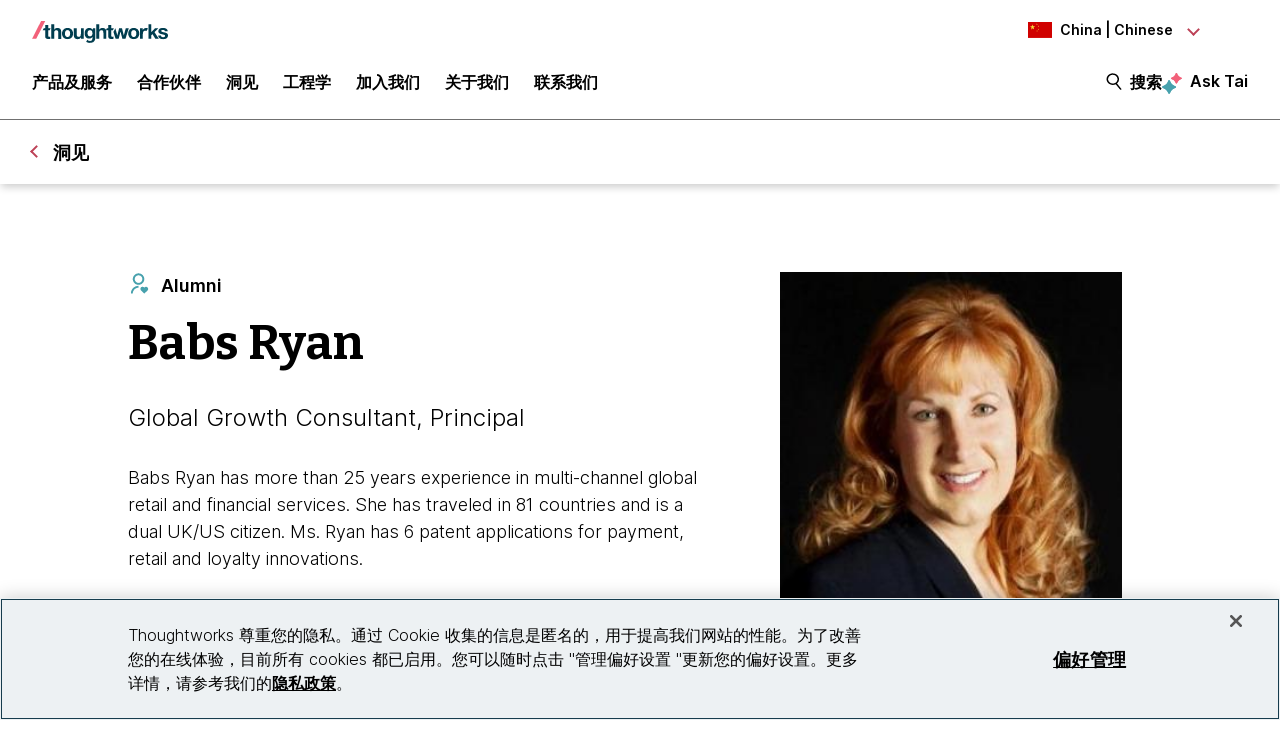

--- FILE ---
content_type: text/html;charset=utf-8
request_url: https://www.thoughtworks.com/zh-cn/profiles/b/babs-ryan
body_size: 16501
content:

<!DOCTYPE HTML>
<html lang="zh-CN">
    <head>
    <meta charset="UTF-8"/>
    <meta http-equiv="Content-Security-Policy" content="default-src 'self' 'unsafe-eval' 'unsafe-inline' * blob: data: filesystem:; object-src 'none';"/>

    

    

    <title>
        Babs Ryan | Thoughtworks China
    </title>

    

    

    

    

    

    
    <meta name="description" content="Babs Ryan
"/>
    
    <meta name="template" content="general-and-expert-profile"/>
    <meta name="viewport" content="width=device-width, initial-scale=1"/>

    <meta name="robots" content="index,follow"/>
    <meta name="google-site-verification" content="AA43W6MsN2rMNjvAWJThG_C2DdiFIbwn2xf0J8Vd2eE"/>
<meta name="google-site-verification" content="kiO_CiGIcZKuyAwkoZIXjBOUAWRv57hnbTDbaHyvrV0"/>


    


    
    <meta content="Babs Ryan: Leading the Way in Global Retail" itemprop="name"/>
    <meta content="Babs Ryan
" itemprop="description"/>
    <meta content="https://www.thoughtworks.com/content/dam/thoughtworks/images/photography/thoughtworker-profile/b/pro_babs_ryan.jpg" itemprop="image"/>

    <meta content="Babs Ryan: Leading the Way in Global Retail" property="og:title"/>
    <meta content="Babs Ryan
" property="og:description"/>
    <meta content="https://www.thoughtworks.com/content/dam/thoughtworks/images/photography/thoughtworker-profile/b/pro_babs_ryan.jpg" property="og:image"/>
    <meta content="Thoughtworks" property="og:site_name"/>
    <meta content="https://www.thoughtworks.com/zh-cn/profiles/b/babs-ryan" property="og:url"/>

    
    
    <meta content="summary_large_image" name="twitter:card"/>
    <meta content="Babs Ryan: Leading the Way in Global Retail" name="twitter:title"/>
    <meta content="Babs Ryan
" name="twitter:description"/>
    <meta content="https://www.thoughtworks.com/content/dam/thoughtworks/images/photography/thoughtworker-profile/b/pro_babs_ryan.jpg" name="twitter:image:src"/>
    <meta content="23009949" name="twitter:account_id"/>

    <meta content="[117154494974817]" property="fb:app_id"/>


    

    <link rel="canonical" href="https://www.thoughtworks.com/zh-cn/profiles/b/babs-ryan"/>
    
        <link rel="alternate" href="https://www.thoughtworks.com/en-au/profiles/b/babs-ryan" hreflang="en-au"/>
    
        <link rel="alternate" href="https://www.thoughtworks.com/en-br/profiles/b/babs-ryan" hreflang="en-br"/>
    
        <link rel="alternate" href="https://www.thoughtworks.com/en-ca/profiles/b/babs-ryan" hreflang="en-ca"/>
    
        <link rel="alternate" href="https://www.thoughtworks.com/en-cl/profiles/b/babs-ryan" hreflang="en-cl"/>
    
        <link rel="alternate" href="https://www.thoughtworks.com/en-cn/profiles/b/babs-ryan" hreflang="en-cn"/>
    
        <link rel="alternate" href="https://www.thoughtworks.com/zh-cn/profiles/b/babs-ryan" hreflang="zh-cn"/>
    
        <link rel="alternate" href="https://www.thoughtworks.com/en-ec/profiles/b/babs-ryan" hreflang="en-ec"/>
    
        <link rel="alternate" href="https://www.thoughtworks.com/en-de/profiles/b/babs-ryan" hreflang="en-de"/>
    
        <link rel="alternate" href="https://www.thoughtworks.com/en-in/profiles/b/babs-ryan" hreflang="en-in"/>
    
        <link rel="alternate" href="https://www.thoughtworks.com/en-sg/profiles/b/babs-ryan" hreflang="en-sg"/>
    
        <link rel="alternate" href="https://www.thoughtworks.com/en-es/profiles/b/babs-ryan" hreflang="en-es"/>
    
        <link rel="alternate" href="https://www.thoughtworks.com/en-th/profiles/b/babs-ryan" hreflang="en-th"/>
    
        <link rel="alternate" href="https://www.thoughtworks.com/en-gb/profiles/b/babs-ryan" hreflang="en-gb"/>
    
        <link rel="alternate" href="https://www.thoughtworks.com/en-us/profiles/b/babs-ryan" hreflang="en-us"/>
    
        <link rel="alternate" href="https://www.thoughtworks.com/profiles/b/babs-ryan" hreflang="x-default"/>
    



    
    
        <link class="favicon-image" href="/etc.clientlibs/thoughtworks/clientlibs/clientlib-site/resources/images/favicon.ico" rel="shortcut icon"/>
        <link class="favicon-image" href="/etc.clientlibs/thoughtworks/clientlibs/clientlib-site/resources/images/favicon.ico" rel="icon"/>
        <link class="favicon-image" href="/etc.clientlibs/thoughtworks/clientlibs/clientlib-site/resources/images/favicon16x16.png" rel="icon" sizes="16x16"/>
        <link class="favicon-image" href="/etc.clientlibs/thoughtworks/clientlibs/clientlib-site/resources/images/favicon32x32.png" rel="icon" sizes="32x32"/>
        <link class="favicon-image" href="/etc.clientlibs/thoughtworks/clientlibs/clientlib-site/resources/images/android-chrome-192x192.png" rel="icon" sizes="192x192"/>
        <link class="favicon-image" href="/etc.clientlibs/thoughtworks/clientlibs/clientlib-site/resources/images/android-chrome-512x512.png" rel="icon" sizes="512x512"/>
        <link class="favicon-image" href="/etc.clientlibs/thoughtworks/clientlibs/clientlib-site/resources/images/touch-icon-iphone.png" rel="apple-touch-icon"/>
        <link class="favicon-image" href="/etc.clientlibs/thoughtworks/clientlibs/clientlib-site/resources/images/touch-icon-ipad.png" rel="apple-touch-icon" sizes="72x72"/>
        <link class="favicon-image" href="/etc.clientlibs/thoughtworks/clientlibs/clientlib-site/resources/images/touch-icon-iphone-retina.png" rel="apple-touch-icon" sizes="114x114"/>
        <link class="favicon-image" href="/etc.clientlibs/thoughtworks/clientlibs/clientlib-site/resources/images/touch-icon-ipad-retina.png" rel="apple-touch-icon" sizes="144x144"/>
    
    

    


    
        
    
<script src="/etc.clientlibs/thoughtworks/clientlibs/clientlib-lazysizes.min.ACSHASH6f887d71f12e3ea05b69013c2eb77ce2.js"></script>



    

    
    

    
    <meta name="tw_country_locale" content="zh-cn"/>




        <script type="application/ld+json">
            {"@type":"ProfilePage","mainEntity":{"@type":"Person","name":"Babs Ryan","url":"https://www.thoughtworks.com/zh-cn/profiles/b/babs-ryan","image":"https://www.thoughtworks.com/content/dam/thoughtworks/images/photography/thoughtworker-profile/b/pro_babs_ryan.jpg","jobTitle":"Alumni","description":"Babs Ryan has more than 25 years experience in multi-channel global retail and financial services. She has traveled in 81 countries and is a dual UK/US citizen. Ms. Ryan has 6 patent applications for payment, retail and loyalty innovations. Currently Principal at Thoughtworks Retail in New York, she was omnichannel director at PwC Customer Impact Consulting, head of product development and research at GE Capital Card (providing white-label financial products/services to leading retailers’ customers including Walmart and Gap), head of business development at Citibank UK, and chief marketing officer at Kawasaki Motors UK. Babs Ryan，在全球多渠道零售/金融版块拥有超过25年的行业经验，并拥有在支付、零售和顾客忠诚度领域的6项专利。Babs是被誉为“国际管理教育第一校”的雷鸟商学院MBA，她曾任PwC客户影响力咨询项目多渠道业务总监，GE Capital Card产品研发总监，Citibank英国的业务发展总监，川崎重工英国的CMO。在担任全球策略咨询公司Sparks Worldwide LLC董事长期间，她突破性地开发出了200多种多渠道产品和服务，并作为全球趋势研究专家，为渣打的全球53个国家、西部联盟国际汇款公司的202个国家、惠普的170个国家和地区提供咨询服务。 ","alumniOf":{"@type":"Organization","name":"Thoughtworks","url":"https://www.thoughtworks.com"}},"sameAs":[],"@context":"https://schema.org/"}
        </script>
        <script type="application/ld+json">
            {"@type":"BreadcrumbList","itemListElement":[{"@type":"ListItem","name":"Home, China, Chinese","position":1,"item":"https://www.thoughtworks.com/zh-cn"},{"@type":"ListItem","name":"Babs Ryan","position":2,"item":"https://www.thoughtworks.com/zh-cn/profiles/b/babs-ryan"}],"@context":"https://schema.org/"}
        </script>

    

    <noscript>
        <div id="js-disabled-banner-wrapper">
            <div class="js-disabled-banner-text grid__cell" id="notification-banner-text">
                Enable javascript in your browser for better experience. Need to know to enable it?
                <a class="cookie-banner-link no-underline pop-out" href="https://www.enable-javascript.com/" target="_blank" aria-label="This is an external link. Opens in new tab">Go
                    here.</a>
            </div>
        </div>
    </noscript>

    
    
    <script src="/rest/viewers/response" async></script>

    
    <script src="https://cdn.cookielaw.org/scripttemplates/otSDKStub.js" crossorigin="anonymous" data-document-language="true" type="text/javascript" charset="UTF-8" data-domain-script="0672e960-ebfc-4d35-9282-95d501a3a4c1" async>
    </script>
    

    
    <script>(function (w, d, s, l, i) {
        w[l] = w[l] || [];
        w[l].push({
            'gtm.start':
                new Date().getTime(), event: 'gtm.js'
        });
        var f = d.getElementsByTagName(s)[0],
            j = d.createElement(s), dl = l != 'dataLayer' ? '&l=' + l : '';
        j.async = true;
        j.src =
            'https://www.googletagmanager.com/gtm.js?id=' + i + dl;
        f.parentNode.insertBefore(j, f);
    })(window, document, 'script', 'dataLayer', 'GTM\u002DP97X8B');</script>
    

    <script type="text/plain" class="optanon-category-C0003" async>
        function OptanonWrapper(){
            window.wistia_cookie_mannager && window.wistia_cookie_mannager.apply_to_page();
        };
    </script>



    
    
<link rel="stylesheet" href="/etc.clientlibs/thoughtworks/clientlibs/clientlib-base.min.ACSHASH37d9264e43bf2356f162956df3d89a6f.css" type="text/css">




    


    <meta name="shareaholic:site_id" content="6b2351f5b26249ba68dff4ebf816c023"/>
    <script data-cfasync="false" async src="https://cdn.shareaholic.net/assets/pub/shareaholic.js" class="optanon-category-C0004" type="text/plain"></script>





    
    
    

    

    


        <script type="text/javascript" src="//assets.adobedtm.com/84cc8abb68ee/66379ea41ec7/launch-05a268c45e15.min.js" async></script>


    
    
    
<link rel="stylesheet" href="/etc.clientlibs/thoughtworks/clientlibs/clientlib-site.min.ACSHASHd58168312134580086c67b0bed8dc175.css" type="text/css">



    

    

    
</head>
    <body class="page basicpage main-content general-expert-leader-profile" id="page-bd88ad9d6b">
        
        
        
            




            



            

<div class="root responsivegrid">
     <div class="aem-Grid aem-Grid--12 aem-Grid--default--12 ">
          
               
                    
                         
                              <div class="experiencefragment-header experiencefragment">
<div class="cmp-experiencefragment-wrapper aem-Grid padding-styles">

  <div class="cmp-experiencefragment-container" style="color: #000000">
    <div class="expanding-background-animation" style="background-color: #ffffff"></div>
    
  <div class="cmp-experiencefragment cmp-experiencefragment--header ">
<div class="xf-content-height">
    


<div class="aem-Grid aem-Grid--12 aem-Grid--default--12 ">
    
    <div class="responsivegrid aem-GridColumn aem-GridColumn--default--12">


<div class="aem-Grid aem-Grid--12 aem-Grid--default--12 ">
    
    <div class="header aem-GridColumn aem-GridColumn--default--12"><header class="cmp-header sticky-header">
    <div class="cmp-header__logo-section">
        <a class="cmp-header__logo" href="/zh-cn" tabindex="0" title="Thoughtworks">
            <img alt="Thoughtworks" id="tw-logo" width="136px" height="24px" src="/etc.clientlibs/thoughtworks/clientlibs/clientlib-site/resources/images/thoughtworks-logo.svg" title="Thoughtworks"/>
        </a>
    </div>
    <div class="cmp-header__icon">
        <a id="cmp-header__icon__button--open" role="button" aria-expanded="false">菜单<span class="hamburger-menu-icon"></span></a>
    </div>
    <div class="cmp-header__icon--close">
        <a id="cmp-header__icon__button--close" role="button" aria-expanded="true">关闭 <span class="close-mark"></span></a>
    </div>
    <div class="cmp-header__language-section">
        
<div class=" cmp-language-navigation cmp-language-navigation--default">
    <div class="cmp-language-navigation__toggle aem-responsive-grid">
        <button aria-label="Language navigation dropdown, China, Chinese selected" class="cn" data-current-country="cn" aria-controls="language-menu" aria-expanded="false" id="langNavToggleHeader">
            
  
  <noscript>
    <img src='/etc.clientlibs/thoughtworks/clientlibs/clientlib-site/resources/images/cn.svg' alt title/>
  </noscript>
  <img data-src="/etc.clientlibs/thoughtworks/clientlibs/clientlib-site/resources/images/cn.svg" alt title class="flag-image lazyload"/>
  

            <span class="nav-button-text">China | Chinese</span>
        </button>
    </div>
    <div id="languagenavigation-3c4c166a6b" class="cmp-language-navigation__nav" aria-label="country and language selector">
    <ul class="cmp-language-navigation__nav__list" id="language-menu">
        
    <li class="cmp-language-navigation__nav__list-item cmp-language-navigation__nav__list-item--countrycode-AU cmp-language-navigation__nav__list-item--langcode-en-AU cmp-language-navigation__nav__list-item--level-0">
        
    <div class="country-flag" lang="en-AU">
        
  
  <noscript>
    <img src='/etc.clientlibs/thoughtworks/clientlibs/clientlib-site/resources/images/au.svg' alt title height="20px" width="20px"/>
  </noscript>
  <img data-src="/etc.clientlibs/thoughtworks/clientlibs/clientlib-site/resources/images/au.svg" alt title class=" lazyload" height="20px" width="20px"/>
  

        <span class="country-name">Australia</span>
    </div>
    <div class="country-languages">
        
            <a class="country-language ce-module-tracking
                " href="/en-au/profiles/b/babs-ryan" hreflang="en" lang="en" locale-country="en-au" rel="alternate" title="English" aria-label="Language navigation, Australia, English" data-event-action="Country-locale selector" data-link-click="{&#34;eventCategory&#34;:&#34;/content/thoughtworks/cn/zh/profiles/b/babs-ryan&#34;,&#34;eventAction&#34;:&#34;Country-locale selector&#34;,&#34;eventLabel&#34;:&#34;English&#34;,&#34;eventDestination&#34;:&#34;https://www.thoughtworks.com/en-au/profiles/b/babs-ryan&#34;}" data-event-category="/zh-cn/profiles/b/babs-ryan" data-event-label="English" tabindex="0">English</a>
            
        
    </div>

    </li>

    
        
    <li class="cmp-language-navigation__nav__list-item cmp-language-navigation__nav__list-item--countrycode-BR cmp-language-navigation__nav__list-item--langcode-pt-BR cmp-language-navigation__nav__list-item--level-0">
        
    <div class="country-flag" lang="pt-BR">
        
  
  <noscript>
    <img src='/etc.clientlibs/thoughtworks/clientlibs/clientlib-site/resources/images/br.svg' alt title height="20px" width="20px"/>
  </noscript>
  <img data-src="/etc.clientlibs/thoughtworks/clientlibs/clientlib-site/resources/images/br.svg" alt title class=" lazyload" height="20px" width="20px"/>
  

        <span class="country-name">Brazil</span>
    </div>
    <div class="country-languages">
        
            <a class="country-language ce-module-tracking
                " href="/en-br/profiles/b/babs-ryan" hreflang="en" lang="en" locale-country="en-br" rel="alternate" title="English" aria-label="Language navigation, Brazil, English" data-event-action="Country-locale selector" data-link-click="{&#34;eventCategory&#34;:&#34;/content/thoughtworks/cn/zh/profiles/b/babs-ryan&#34;,&#34;eventAction&#34;:&#34;Country-locale selector&#34;,&#34;eventLabel&#34;:&#34;English&#34;,&#34;eventDestination&#34;:&#34;https://www.thoughtworks.com/en-br/profiles/b/babs-ryan&#34;}" data-event-category="/zh-cn/profiles/b/babs-ryan" data-event-label="English" tabindex="0">English</a>
            <span class="vertical-pipe">|</span>
        
    
        
            <a class="country-language ce-module-tracking
                " href="/pt-br" hreflang="pt" lang="pt" locale-country="pt-br" rel="alternate" title="Português" aria-label="Language navigation, Brazil, Português" data-event-action="Country-locale selector" data-link-click="{&#34;eventCategory&#34;:&#34;/content/thoughtworks/cn/zh/profiles/b/babs-ryan&#34;,&#34;eventAction&#34;:&#34;Country-locale selector&#34;,&#34;eventLabel&#34;:&#34;Português&#34;,&#34;eventDestination&#34;:&#34;https://www.thoughtworks.com/pt-br&#34;}" data-event-category="/zh-cn/profiles/b/babs-ryan" data-event-label="Português" tabindex="0">Português</a>
            
        
    </div>

    </li>

    
        
    <li class="cmp-language-navigation__nav__list-item cmp-language-navigation__nav__list-item--countrycode-CA cmp-language-navigation__nav__list-item--langcode-en-CA cmp-language-navigation__nav__list-item--level-0">
        
    <div class="country-flag" lang="en-CA">
        
  
  <noscript>
    <img src='/etc.clientlibs/thoughtworks/clientlibs/clientlib-site/resources/images/ca.svg' alt title height="20px" width="20px"/>
  </noscript>
  <img data-src="/etc.clientlibs/thoughtworks/clientlibs/clientlib-site/resources/images/ca.svg" alt title class=" lazyload" height="20px" width="20px"/>
  

        <span class="country-name">Canada</span>
    </div>
    <div class="country-languages">
        
            <a class="country-language ce-module-tracking
                " href="/en-ca/profiles/b/babs-ryan" hreflang="en" lang="en" locale-country="en-ca" rel="alternate" title="English" aria-label="Language navigation, Canada, English" data-event-action="Country-locale selector" data-link-click="{&#34;eventCategory&#34;:&#34;/content/thoughtworks/cn/zh/profiles/b/babs-ryan&#34;,&#34;eventAction&#34;:&#34;Country-locale selector&#34;,&#34;eventLabel&#34;:&#34;English&#34;,&#34;eventDestination&#34;:&#34;https://www.thoughtworks.com/en-ca/profiles/b/babs-ryan&#34;}" data-event-category="/zh-cn/profiles/b/babs-ryan" data-event-label="English" tabindex="0">English</a>
            
        
    </div>

    </li>

    
        
    <li class="cmp-language-navigation__nav__list-item cmp-language-navigation__nav__list-item--countrycode-CL cmp-language-navigation__nav__list-item--langcode-en-CL cmp-language-navigation__nav__list-item--level-0">
        
    <div class="country-flag" lang="en-CL">
        
  
  <noscript>
    <img src='/etc.clientlibs/thoughtworks/clientlibs/clientlib-site/resources/images/cl.svg' alt title height="20px" width="20px"/>
  </noscript>
  <img data-src="/etc.clientlibs/thoughtworks/clientlibs/clientlib-site/resources/images/cl.svg" alt title class=" lazyload" height="20px" width="20px"/>
  

        <span class="country-name">Chile</span>
    </div>
    <div class="country-languages">
        
            <a class="country-language ce-module-tracking
                " href="/en-cl/profiles/b/babs-ryan" hreflang="en" lang="en" locale-country="en-cl" rel="alternate" title="English" aria-label="Language navigation, Chile, English" data-event-action="Country-locale selector" data-link-click="{&#34;eventCategory&#34;:&#34;/content/thoughtworks/cn/zh/profiles/b/babs-ryan&#34;,&#34;eventAction&#34;:&#34;Country-locale selector&#34;,&#34;eventLabel&#34;:&#34;English&#34;,&#34;eventDestination&#34;:&#34;https://www.thoughtworks.com/en-cl/profiles/b/babs-ryan&#34;}" data-event-category="/zh-cn/profiles/b/babs-ryan" data-event-label="English" tabindex="0">English</a>
            <span class="vertical-pipe">|</span>
        
    
        
            <a class="country-language ce-module-tracking
                " href="/es-cl" hreflang="es" lang="es" locale-country="es-cl" rel="alternate" title="Español" aria-label="Language navigation, Chile, Español" data-event-action="Country-locale selector" data-link-click="{&#34;eventCategory&#34;:&#34;/content/thoughtworks/cn/zh/profiles/b/babs-ryan&#34;,&#34;eventAction&#34;:&#34;Country-locale selector&#34;,&#34;eventLabel&#34;:&#34;Español&#34;,&#34;eventDestination&#34;:&#34;https://www.thoughtworks.com/es-cl&#34;}" data-event-category="/zh-cn/profiles/b/babs-ryan" data-event-label="Español" tabindex="0">Español</a>
            
        
    </div>

    </li>

    
        
    <li class="cmp-language-navigation__nav__list-item cmp-language-navigation__nav__list-item--countrycode-CN cmp-language-navigation__nav__list-item--langcode-zh-CN cmp-language-navigation__nav__list-item--level-0 cmp-language-navigation__nav__list-item--active">
        
    <div class="country-flag" lang="zh-CN">
        
  
  <noscript>
    <img src='/etc.clientlibs/thoughtworks/clientlibs/clientlib-site/resources/images/cn.svg' alt title height="20px" width="20px"/>
  </noscript>
  <img data-src="/etc.clientlibs/thoughtworks/clientlibs/clientlib-site/resources/images/cn.svg" alt title class=" lazyload" height="20px" width="20px"/>
  

        <span class="country-name">China</span>
    </div>
    <div class="country-languages">
        
            <a class="country-language ce-module-tracking
                " href="/en-cn/profiles/b/babs-ryan" hreflang="en" lang="en" locale-country="en-cn" rel="alternate" title="English" aria-label="Language navigation, China, English" data-event-action="Country-locale selector" data-link-click="{&#34;eventCategory&#34;:&#34;/content/thoughtworks/cn/zh/profiles/b/babs-ryan&#34;,&#34;eventAction&#34;:&#34;Country-locale selector&#34;,&#34;eventLabel&#34;:&#34;English&#34;,&#34;eventDestination&#34;:&#34;https://www.thoughtworks.com/en-cn/profiles/b/babs-ryan&#34;}" data-event-category="/zh-cn/profiles/b/babs-ryan" data-event-label="English" tabindex="0">English</a>
            <span class="vertical-pipe">|</span>
        
    
        
            <a class="country-language ce-module-tracking
                active-lang" href="/zh-cn/profiles/b/babs-ryan" hreflang="zh" lang="zh" locale-country="zh-cn" rel="alternate" title="Chinese" aria-label="Language navigation, China, Chinese" data-event-action="Country-locale selector" data-link-click="{&#34;eventCategory&#34;:&#34;/content/thoughtworks/cn/zh/profiles/b/babs-ryan&#34;,&#34;eventAction&#34;:&#34;Country-locale selector&#34;,&#34;eventLabel&#34;:&#34;Chinese&#34;,&#34;eventDestination&#34;:&#34;https://www.thoughtworks.com/zh-cn/profiles/b/babs-ryan&#34;}" data-event-category="/zh-cn/profiles/b/babs-ryan" data-event-label="Chinese" tabindex="0">Chinese</a>
            
        
    </div>

    </li>

    
        
    <li class="cmp-language-navigation__nav__list-item cmp-language-navigation__nav__list-item--countrycode-EC cmp-language-navigation__nav__list-item--langcode-es-EC cmp-language-navigation__nav__list-item--level-0">
        
    <div class="country-flag" lang="es-EC">
        
  
  <noscript>
    <img src='/etc.clientlibs/thoughtworks/clientlibs/clientlib-site/resources/images/ec.svg' alt title height="20px" width="20px"/>
  </noscript>
  <img data-src="/etc.clientlibs/thoughtworks/clientlibs/clientlib-site/resources/images/ec.svg" alt title class=" lazyload" height="20px" width="20px"/>
  

        <span class="country-name">Ecuador</span>
    </div>
    <div class="country-languages">
        
            <a class="country-language ce-module-tracking
                " href="/en-ec/profiles/b/babs-ryan" hreflang="en" lang="en" locale-country="en-ec" rel="alternate" title="English" aria-label="Language navigation, Ecuador, English" data-event-action="Country-locale selector" data-link-click="{&#34;eventCategory&#34;:&#34;/content/thoughtworks/cn/zh/profiles/b/babs-ryan&#34;,&#34;eventAction&#34;:&#34;Country-locale selector&#34;,&#34;eventLabel&#34;:&#34;English&#34;,&#34;eventDestination&#34;:&#34;https://www.thoughtworks.com/en-ec/profiles/b/babs-ryan&#34;}" data-event-category="/zh-cn/profiles/b/babs-ryan" data-event-label="English" tabindex="0">English</a>
            <span class="vertical-pipe">|</span>
        
    
        
            <a class="country-language ce-module-tracking
                " href="/es-ec" hreflang="es" lang="es" locale-country="es-ec" rel="alternate" title="Español" aria-label="Language navigation, Ecuador, Español" data-event-action="Country-locale selector" data-link-click="{&#34;eventCategory&#34;:&#34;/content/thoughtworks/cn/zh/profiles/b/babs-ryan&#34;,&#34;eventAction&#34;:&#34;Country-locale selector&#34;,&#34;eventLabel&#34;:&#34;Español&#34;,&#34;eventDestination&#34;:&#34;https://www.thoughtworks.com/es-ec&#34;}" data-event-category="/zh-cn/profiles/b/babs-ryan" data-event-label="Español" tabindex="0">Español</a>
            
        
    </div>

    </li>

    
        
    <li class="cmp-language-navigation__nav__list-item cmp-language-navigation__nav__list-item--countrycode-DE cmp-language-navigation__nav__list-item--langcode-de-DE cmp-language-navigation__nav__list-item--level-0">
        
    <div class="country-flag" lang="de-DE">
        
  
  <noscript>
    <img src='/etc.clientlibs/thoughtworks/clientlibs/clientlib-site/resources/images/de.svg' alt title height="20px" width="20px"/>
  </noscript>
  <img data-src="/etc.clientlibs/thoughtworks/clientlibs/clientlib-site/resources/images/de.svg" alt title class=" lazyload" height="20px" width="20px"/>
  

        <span class="country-name">Germany</span>
    </div>
    <div class="country-languages">
        
            <a class="country-language ce-module-tracking
                " href="/en-de/profiles/b/babs-ryan" hreflang="en" lang="en" locale-country="en-de" rel="alternate" title="English" aria-label="Language navigation, Germany, English" data-event-action="Country-locale selector" data-link-click="{&#34;eventCategory&#34;:&#34;/content/thoughtworks/cn/zh/profiles/b/babs-ryan&#34;,&#34;eventAction&#34;:&#34;Country-locale selector&#34;,&#34;eventLabel&#34;:&#34;English&#34;,&#34;eventDestination&#34;:&#34;https://www.thoughtworks.com/en-de/profiles/b/babs-ryan&#34;}" data-event-category="/zh-cn/profiles/b/babs-ryan" data-event-label="English" tabindex="0">English</a>
            <span class="vertical-pipe">|</span>
        
    
        
            <a class="country-language ce-module-tracking
                " href="/de-de" hreflang="de" lang="de" locale-country="de-de" rel="alternate" title="Deutsch" aria-label="Language navigation, Germany, Deutsch" data-event-action="Country-locale selector" data-link-click="{&#34;eventCategory&#34;:&#34;/content/thoughtworks/cn/zh/profiles/b/babs-ryan&#34;,&#34;eventAction&#34;:&#34;Country-locale selector&#34;,&#34;eventLabel&#34;:&#34;Deutsch&#34;,&#34;eventDestination&#34;:&#34;https://www.thoughtworks.com/de-de&#34;}" data-event-category="/zh-cn/profiles/b/babs-ryan" data-event-label="Deutsch" tabindex="0">Deutsch</a>
            
        
    </div>

    </li>

    
        
    <li class="cmp-language-navigation__nav__list-item cmp-language-navigation__nav__list-item--countrycode-IN cmp-language-navigation__nav__list-item--langcode-en-IN cmp-language-navigation__nav__list-item--level-0">
        
    <div class="country-flag" lang="en-IN">
        
  
  <noscript>
    <img src='/etc.clientlibs/thoughtworks/clientlibs/clientlib-site/resources/images/in.svg' alt title height="20px" width="20px"/>
  </noscript>
  <img data-src="/etc.clientlibs/thoughtworks/clientlibs/clientlib-site/resources/images/in.svg" alt title class=" lazyload" height="20px" width="20px"/>
  

        <span class="country-name">India</span>
    </div>
    <div class="country-languages">
        
            <a class="country-language ce-module-tracking
                " href="/en-in/profiles/b/babs-ryan" hreflang="en" lang="en" locale-country="en-in" rel="alternate" title="English" aria-label="Language navigation, India, English" data-event-action="Country-locale selector" data-link-click="{&#34;eventCategory&#34;:&#34;/content/thoughtworks/cn/zh/profiles/b/babs-ryan&#34;,&#34;eventAction&#34;:&#34;Country-locale selector&#34;,&#34;eventLabel&#34;:&#34;English&#34;,&#34;eventDestination&#34;:&#34;https://www.thoughtworks.com/en-in/profiles/b/babs-ryan&#34;}" data-event-category="/zh-cn/profiles/b/babs-ryan" data-event-label="English" tabindex="0">English</a>
            
        
    </div>

    </li>

    
        
    <li class="cmp-language-navigation__nav__list-item cmp-language-navigation__nav__list-item--countrycode-SG cmp-language-navigation__nav__list-item--langcode-en-SG cmp-language-navigation__nav__list-item--level-0">
        
    <div class="country-flag" lang="en-SG">
        
  
  <noscript>
    <img src='/etc.clientlibs/thoughtworks/clientlibs/clientlib-site/resources/images/sg.svg' alt title height="20px" width="20px"/>
  </noscript>
  <img data-src="/etc.clientlibs/thoughtworks/clientlibs/clientlib-site/resources/images/sg.svg" alt title class=" lazyload" height="20px" width="20px"/>
  

        <span class="country-name">Singapore</span>
    </div>
    <div class="country-languages">
        
            <a class="country-language ce-module-tracking
                " href="/en-sg/profiles/b/babs-ryan" hreflang="en" lang="en" locale-country="en-sg" rel="alternate" title="English" aria-label="Language navigation, Singapore, English" data-event-action="Country-locale selector" data-link-click="{&#34;eventCategory&#34;:&#34;/content/thoughtworks/cn/zh/profiles/b/babs-ryan&#34;,&#34;eventAction&#34;:&#34;Country-locale selector&#34;,&#34;eventLabel&#34;:&#34;English&#34;,&#34;eventDestination&#34;:&#34;https://www.thoughtworks.com/en-sg/profiles/b/babs-ryan&#34;}" data-event-category="/zh-cn/profiles/b/babs-ryan" data-event-label="English" tabindex="0">English</a>
            
        
    </div>

    </li>

    
        
    <li class="cmp-language-navigation__nav__list-item cmp-language-navigation__nav__list-item--countrycode-ES cmp-language-navigation__nav__list-item--langcode-es-ES cmp-language-navigation__nav__list-item--level-0">
        
    <div class="country-flag" lang="es-ES">
        
  
  <noscript>
    <img src='/etc.clientlibs/thoughtworks/clientlibs/clientlib-site/resources/images/es.svg' alt title height="20px" width="20px"/>
  </noscript>
  <img data-src="/etc.clientlibs/thoughtworks/clientlibs/clientlib-site/resources/images/es.svg" alt title class=" lazyload" height="20px" width="20px"/>
  

        <span class="country-name">Spain</span>
    </div>
    <div class="country-languages">
        
            <a class="country-language ce-module-tracking
                " href="/en-es/profiles/b/babs-ryan" hreflang="en" lang="en" locale-country="en-es" rel="alternate" title="English" aria-label="Language navigation, Spain, English" data-event-action="Country-locale selector" data-link-click="{&#34;eventCategory&#34;:&#34;/content/thoughtworks/cn/zh/profiles/b/babs-ryan&#34;,&#34;eventAction&#34;:&#34;Country-locale selector&#34;,&#34;eventLabel&#34;:&#34;English&#34;,&#34;eventDestination&#34;:&#34;https://www.thoughtworks.com/en-es/profiles/b/babs-ryan&#34;}" data-event-category="/zh-cn/profiles/b/babs-ryan" data-event-label="English" tabindex="0">English</a>
            <span class="vertical-pipe">|</span>
        
    
        
            <a class="country-language ce-module-tracking
                " href="/es-es" hreflang="es" lang="es" locale-country="es-es" rel="alternate" title="Español" aria-label="Language navigation, Spain, Español" data-event-action="Country-locale selector" data-link-click="{&#34;eventCategory&#34;:&#34;/content/thoughtworks/cn/zh/profiles/b/babs-ryan&#34;,&#34;eventAction&#34;:&#34;Country-locale selector&#34;,&#34;eventLabel&#34;:&#34;Español&#34;,&#34;eventDestination&#34;:&#34;https://www.thoughtworks.com/es-es&#34;}" data-event-category="/zh-cn/profiles/b/babs-ryan" data-event-label="Español" tabindex="0">Español</a>
            
        
    </div>

    </li>

    
        
    <li class="cmp-language-navigation__nav__list-item cmp-language-navigation__nav__list-item--countrycode-TH cmp-language-navigation__nav__list-item--langcode-en-TH cmp-language-navigation__nav__list-item--level-0">
        
    <div class="country-flag" lang="en-TH">
        
  
  <noscript>
    <img src='/etc.clientlibs/thoughtworks/clientlibs/clientlib-site/resources/images/th.svg' alt title height="20px" width="20px"/>
  </noscript>
  <img data-src="/etc.clientlibs/thoughtworks/clientlibs/clientlib-site/resources/images/th.svg" alt title class=" lazyload" height="20px" width="20px"/>
  

        <span class="country-name">Thailand</span>
    </div>
    <div class="country-languages">
        
            <a class="country-language ce-module-tracking
                " href="/en-th/profiles/b/babs-ryan" hreflang="en" lang="en" locale-country="en-th" rel="alternate" title="English" aria-label="Language navigation, Thailand, English" data-event-action="Country-locale selector" data-link-click="{&#34;eventCategory&#34;:&#34;/content/thoughtworks/cn/zh/profiles/b/babs-ryan&#34;,&#34;eventAction&#34;:&#34;Country-locale selector&#34;,&#34;eventLabel&#34;:&#34;English&#34;,&#34;eventDestination&#34;:&#34;https://www.thoughtworks.com/en-th/profiles/b/babs-ryan&#34;}" data-event-category="/zh-cn/profiles/b/babs-ryan" data-event-label="English" tabindex="0">English</a>
            
        
    </div>

    </li>

    
        
    <li class="cmp-language-navigation__nav__list-item cmp-language-navigation__nav__list-item--countrycode-GB cmp-language-navigation__nav__list-item--langcode-en-GB cmp-language-navigation__nav__list-item--level-0">
        
    <div class="country-flag" lang="en-GB">
        
  
  <noscript>
    <img src='/etc.clientlibs/thoughtworks/clientlibs/clientlib-site/resources/images/gb.svg' alt title height="20px" width="20px"/>
  </noscript>
  <img data-src="/etc.clientlibs/thoughtworks/clientlibs/clientlib-site/resources/images/gb.svg" alt title class=" lazyload" height="20px" width="20px"/>
  

        <span class="country-name">United Kingdom</span>
    </div>
    <div class="country-languages">
        
            <a class="country-language ce-module-tracking
                " href="/en-gb/profiles/b/babs-ryan" hreflang="en" lang="en" locale-country="en-gb" rel="alternate" title="English" aria-label="Language navigation, United Kingdom, English" data-event-action="Country-locale selector" data-link-click="{&#34;eventCategory&#34;:&#34;/content/thoughtworks/cn/zh/profiles/b/babs-ryan&#34;,&#34;eventAction&#34;:&#34;Country-locale selector&#34;,&#34;eventLabel&#34;:&#34;English&#34;,&#34;eventDestination&#34;:&#34;https://www.thoughtworks.com/en-gb/profiles/b/babs-ryan&#34;}" data-event-category="/zh-cn/profiles/b/babs-ryan" data-event-label="English" tabindex="0">English</a>
            
        
    </div>

    </li>

    
        
    <li class="cmp-language-navigation__nav__list-item cmp-language-navigation__nav__list-item--countrycode-US cmp-language-navigation__nav__list-item--langcode-en-US cmp-language-navigation__nav__list-item--level-0">
        
    <div class="country-flag" lang="en-US">
        
  
  <noscript>
    <img src='/etc.clientlibs/thoughtworks/clientlibs/clientlib-site/resources/images/us.svg' alt title height="20px" width="20px"/>
  </noscript>
  <img data-src="/etc.clientlibs/thoughtworks/clientlibs/clientlib-site/resources/images/us.svg" alt title class=" lazyload" height="20px" width="20px"/>
  

        <span class="country-name">United States</span>
    </div>
    <div class="country-languages">
        
            <a class="country-language ce-module-tracking
                " href="/en-us/profiles/b/babs-ryan" hreflang="en" lang="en" locale-country="en-us" rel="alternate" title="English" aria-label="Language navigation, United States, English" data-event-action="Country-locale selector" data-link-click="{&#34;eventCategory&#34;:&#34;/content/thoughtworks/cn/zh/profiles/b/babs-ryan&#34;,&#34;eventAction&#34;:&#34;Country-locale selector&#34;,&#34;eventLabel&#34;:&#34;English&#34;,&#34;eventDestination&#34;:&#34;https://www.thoughtworks.com/en-us/profiles/b/babs-ryan&#34;}" data-event-category="/zh-cn/profiles/b/babs-ryan" data-event-label="English" tabindex="0">English</a>
            
        
    </div>

    </li>

    
        
    <li class="cmp-language-navigation__nav__list-item cmp-language-navigation__nav__list-item--countrycode-US cmp-language-navigation__nav__list-item--langcode-en-US cmp-language-navigation__nav__list-item--level-0">
        
    <div class="country-flag">
        
  
  <noscript>
    <img src='/etc.clientlibs/thoughtworks/clientlibs/clientlib-site/resources/images/global.svg' alt title height="20px" width="20px"/>
  </noscript>
  <img data-src="/etc.clientlibs/thoughtworks/clientlibs/clientlib-site/resources/images/global.svg" alt title class=" lazyload" height="20px" width="20px"/>
  

        <span class="country-name">Worldwide</span>
    </div>
    <div class="country-languages">
        
            <a class="country-language ce-module-tracking
                " href="/profiles/b/babs-ryan" hreflang="en" lang="en" locale-country="en-global" rel="alternate" title="English" aria-label="Language navigation, Worldwide, English" data-event-action="Country-locale selector" data-link-click="{&#34;eventCategory&#34;:&#34;/content/thoughtworks/cn/zh/profiles/b/babs-ryan&#34;,&#34;eventAction&#34;:&#34;Country-locale selector&#34;,&#34;eventLabel&#34;:&#34;English&#34;,&#34;eventDestination&#34;:&#34;https://www.thoughtworks.com/profiles/b/babs-ryan&#34;}" data-event-category="/zh-cn/profiles/b/babs-ryan" data-event-label="English" tabindex="0">English</a>
            
        
    </div>

    </li>

    </ul>
</div>
</div>

    


    </div>
    <div class="cmp-header__navigation-section">
        <div class="cmp-header__right-section mobile-action-section">
            
                
    <div class="search-form">
        <div class="search-btn">
            <button id="search-submit-btn" class="search-submit-button">搜索</button>
        </div>
        <div class="standalone-search-box-wrapper" data-search-config-api-url='https://www.thoughtworks.com/rest/search/config' data-search-placeholder="键入搜索" data-popular-searches="热门搜索" data-search-text="搜索" data-country-locale="zh-cn" data-search-page-path="https://www.thoughtworks.com/zh-cn/search" data-title="Enter any search keyword to search thoughtworks.com">
        </div>
        <div class="reset-btn">
            <button id="search-reset-btn">关闭</button>
        </div>
    </div>


            
            
                <div class="tai-search aem-responsive-grid">
                    <a href="https://www.thoughtworks.com/en-cn/tai" id="tai-search-btn" aria-label="Ask Tai, the Thoughtworks AI assistant" class="tai-search-button">Ask Tai
                        <span class="item-content-arrow-icon"></span>
                    </a>
                </div>
            
            <div class="cmp-header__language-section mobile-language-nav">
                
<div class=" cmp-language-navigation cmp-language-navigation--default">
    <div class="cmp-language-navigation__toggle aem-responsive-grid">
        <button aria-label="Language navigation dropdown, China, Chinese selected" class="cn" data-current-country="cn" aria-controls="language-menu" aria-expanded="false" id="langNavToggleHeader">
            
  
  <noscript>
    <img src='/etc.clientlibs/thoughtworks/clientlibs/clientlib-site/resources/images/cn.svg' alt title/>
  </noscript>
  <img data-src="/etc.clientlibs/thoughtworks/clientlibs/clientlib-site/resources/images/cn.svg" alt title class="flag-image lazyload"/>
  

            <span class="nav-button-text">China | Chinese</span>
        </button>
    </div>
    <div id="languagenavigation-3c4c166a6b" class="cmp-language-navigation__nav" aria-label="country and language selector">
    <ul class="cmp-language-navigation__nav__list" id="language-menu">
        
    <li class="cmp-language-navigation__nav__list-item cmp-language-navigation__nav__list-item--countrycode-AU cmp-language-navigation__nav__list-item--langcode-en-AU cmp-language-navigation__nav__list-item--level-0">
        
    <div class="country-flag" lang="en-AU">
        
  
  <noscript>
    <img src='/etc.clientlibs/thoughtworks/clientlibs/clientlib-site/resources/images/au.svg' alt title height="20px" width="20px"/>
  </noscript>
  <img data-src="/etc.clientlibs/thoughtworks/clientlibs/clientlib-site/resources/images/au.svg" alt title class=" lazyload" height="20px" width="20px"/>
  

        <span class="country-name">Australia</span>
    </div>
    <div class="country-languages">
        
            <a class="country-language ce-module-tracking
                " href="/en-au/profiles/b/babs-ryan" hreflang="en" lang="en" locale-country="en-au" rel="alternate" title="English" aria-label="Language navigation, Australia, English" data-event-action="Country-locale selector" data-link-click="{&#34;eventCategory&#34;:&#34;/content/thoughtworks/cn/zh/profiles/b/babs-ryan&#34;,&#34;eventAction&#34;:&#34;Country-locale selector&#34;,&#34;eventLabel&#34;:&#34;English&#34;,&#34;eventDestination&#34;:&#34;https://www.thoughtworks.com/en-au/profiles/b/babs-ryan&#34;}" data-event-category="/zh-cn/profiles/b/babs-ryan" data-event-label="English" tabindex="0">English</a>
            
        
    </div>

    </li>

    
        
    <li class="cmp-language-navigation__nav__list-item cmp-language-navigation__nav__list-item--countrycode-BR cmp-language-navigation__nav__list-item--langcode-pt-BR cmp-language-navigation__nav__list-item--level-0">
        
    <div class="country-flag" lang="pt-BR">
        
  
  <noscript>
    <img src='/etc.clientlibs/thoughtworks/clientlibs/clientlib-site/resources/images/br.svg' alt title height="20px" width="20px"/>
  </noscript>
  <img data-src="/etc.clientlibs/thoughtworks/clientlibs/clientlib-site/resources/images/br.svg" alt title class=" lazyload" height="20px" width="20px"/>
  

        <span class="country-name">Brazil</span>
    </div>
    <div class="country-languages">
        
            <a class="country-language ce-module-tracking
                " href="/en-br/profiles/b/babs-ryan" hreflang="en" lang="en" locale-country="en-br" rel="alternate" title="English" aria-label="Language navigation, Brazil, English" data-event-action="Country-locale selector" data-link-click="{&#34;eventCategory&#34;:&#34;/content/thoughtworks/cn/zh/profiles/b/babs-ryan&#34;,&#34;eventAction&#34;:&#34;Country-locale selector&#34;,&#34;eventLabel&#34;:&#34;English&#34;,&#34;eventDestination&#34;:&#34;https://www.thoughtworks.com/en-br/profiles/b/babs-ryan&#34;}" data-event-category="/zh-cn/profiles/b/babs-ryan" data-event-label="English" tabindex="0">English</a>
            <span class="vertical-pipe">|</span>
        
    
        
            <a class="country-language ce-module-tracking
                " href="/pt-br" hreflang="pt" lang="pt" locale-country="pt-br" rel="alternate" title="Português" aria-label="Language navigation, Brazil, Português" data-event-action="Country-locale selector" data-link-click="{&#34;eventCategory&#34;:&#34;/content/thoughtworks/cn/zh/profiles/b/babs-ryan&#34;,&#34;eventAction&#34;:&#34;Country-locale selector&#34;,&#34;eventLabel&#34;:&#34;Português&#34;,&#34;eventDestination&#34;:&#34;https://www.thoughtworks.com/pt-br&#34;}" data-event-category="/zh-cn/profiles/b/babs-ryan" data-event-label="Português" tabindex="0">Português</a>
            
        
    </div>

    </li>

    
        
    <li class="cmp-language-navigation__nav__list-item cmp-language-navigation__nav__list-item--countrycode-CA cmp-language-navigation__nav__list-item--langcode-en-CA cmp-language-navigation__nav__list-item--level-0">
        
    <div class="country-flag" lang="en-CA">
        
  
  <noscript>
    <img src='/etc.clientlibs/thoughtworks/clientlibs/clientlib-site/resources/images/ca.svg' alt title height="20px" width="20px"/>
  </noscript>
  <img data-src="/etc.clientlibs/thoughtworks/clientlibs/clientlib-site/resources/images/ca.svg" alt title class=" lazyload" height="20px" width="20px"/>
  

        <span class="country-name">Canada</span>
    </div>
    <div class="country-languages">
        
            <a class="country-language ce-module-tracking
                " href="/en-ca/profiles/b/babs-ryan" hreflang="en" lang="en" locale-country="en-ca" rel="alternate" title="English" aria-label="Language navigation, Canada, English" data-event-action="Country-locale selector" data-link-click="{&#34;eventCategory&#34;:&#34;/content/thoughtworks/cn/zh/profiles/b/babs-ryan&#34;,&#34;eventAction&#34;:&#34;Country-locale selector&#34;,&#34;eventLabel&#34;:&#34;English&#34;,&#34;eventDestination&#34;:&#34;https://www.thoughtworks.com/en-ca/profiles/b/babs-ryan&#34;}" data-event-category="/zh-cn/profiles/b/babs-ryan" data-event-label="English" tabindex="0">English</a>
            
        
    </div>

    </li>

    
        
    <li class="cmp-language-navigation__nav__list-item cmp-language-navigation__nav__list-item--countrycode-CL cmp-language-navigation__nav__list-item--langcode-en-CL cmp-language-navigation__nav__list-item--level-0">
        
    <div class="country-flag" lang="en-CL">
        
  
  <noscript>
    <img src='/etc.clientlibs/thoughtworks/clientlibs/clientlib-site/resources/images/cl.svg' alt title height="20px" width="20px"/>
  </noscript>
  <img data-src="/etc.clientlibs/thoughtworks/clientlibs/clientlib-site/resources/images/cl.svg" alt title class=" lazyload" height="20px" width="20px"/>
  

        <span class="country-name">Chile</span>
    </div>
    <div class="country-languages">
        
            <a class="country-language ce-module-tracking
                " href="/en-cl/profiles/b/babs-ryan" hreflang="en" lang="en" locale-country="en-cl" rel="alternate" title="English" aria-label="Language navigation, Chile, English" data-event-action="Country-locale selector" data-link-click="{&#34;eventCategory&#34;:&#34;/content/thoughtworks/cn/zh/profiles/b/babs-ryan&#34;,&#34;eventAction&#34;:&#34;Country-locale selector&#34;,&#34;eventLabel&#34;:&#34;English&#34;,&#34;eventDestination&#34;:&#34;https://www.thoughtworks.com/en-cl/profiles/b/babs-ryan&#34;}" data-event-category="/zh-cn/profiles/b/babs-ryan" data-event-label="English" tabindex="0">English</a>
            <span class="vertical-pipe">|</span>
        
    
        
            <a class="country-language ce-module-tracking
                " href="/es-cl" hreflang="es" lang="es" locale-country="es-cl" rel="alternate" title="Español" aria-label="Language navigation, Chile, Español" data-event-action="Country-locale selector" data-link-click="{&#34;eventCategory&#34;:&#34;/content/thoughtworks/cn/zh/profiles/b/babs-ryan&#34;,&#34;eventAction&#34;:&#34;Country-locale selector&#34;,&#34;eventLabel&#34;:&#34;Español&#34;,&#34;eventDestination&#34;:&#34;https://www.thoughtworks.com/es-cl&#34;}" data-event-category="/zh-cn/profiles/b/babs-ryan" data-event-label="Español" tabindex="0">Español</a>
            
        
    </div>

    </li>

    
        
    <li class="cmp-language-navigation__nav__list-item cmp-language-navigation__nav__list-item--countrycode-CN cmp-language-navigation__nav__list-item--langcode-zh-CN cmp-language-navigation__nav__list-item--level-0 cmp-language-navigation__nav__list-item--active">
        
    <div class="country-flag" lang="zh-CN">
        
  
  <noscript>
    <img src='/etc.clientlibs/thoughtworks/clientlibs/clientlib-site/resources/images/cn.svg' alt title height="20px" width="20px"/>
  </noscript>
  <img data-src="/etc.clientlibs/thoughtworks/clientlibs/clientlib-site/resources/images/cn.svg" alt title class=" lazyload" height="20px" width="20px"/>
  

        <span class="country-name">China</span>
    </div>
    <div class="country-languages">
        
            <a class="country-language ce-module-tracking
                " href="/en-cn/profiles/b/babs-ryan" hreflang="en" lang="en" locale-country="en-cn" rel="alternate" title="English" aria-label="Language navigation, China, English" data-event-action="Country-locale selector" data-link-click="{&#34;eventCategory&#34;:&#34;/content/thoughtworks/cn/zh/profiles/b/babs-ryan&#34;,&#34;eventAction&#34;:&#34;Country-locale selector&#34;,&#34;eventLabel&#34;:&#34;English&#34;,&#34;eventDestination&#34;:&#34;https://www.thoughtworks.com/en-cn/profiles/b/babs-ryan&#34;}" data-event-category="/zh-cn/profiles/b/babs-ryan" data-event-label="English" tabindex="0">English</a>
            <span class="vertical-pipe">|</span>
        
    
        
            <a class="country-language ce-module-tracking
                active-lang" href="/zh-cn/profiles/b/babs-ryan" hreflang="zh" lang="zh" locale-country="zh-cn" rel="alternate" title="Chinese" aria-label="Language navigation, China, Chinese" data-event-action="Country-locale selector" data-link-click="{&#34;eventCategory&#34;:&#34;/content/thoughtworks/cn/zh/profiles/b/babs-ryan&#34;,&#34;eventAction&#34;:&#34;Country-locale selector&#34;,&#34;eventLabel&#34;:&#34;Chinese&#34;,&#34;eventDestination&#34;:&#34;https://www.thoughtworks.com/zh-cn/profiles/b/babs-ryan&#34;}" data-event-category="/zh-cn/profiles/b/babs-ryan" data-event-label="Chinese" tabindex="0">Chinese</a>
            
        
    </div>

    </li>

    
        
    <li class="cmp-language-navigation__nav__list-item cmp-language-navigation__nav__list-item--countrycode-EC cmp-language-navigation__nav__list-item--langcode-es-EC cmp-language-navigation__nav__list-item--level-0">
        
    <div class="country-flag" lang="es-EC">
        
  
  <noscript>
    <img src='/etc.clientlibs/thoughtworks/clientlibs/clientlib-site/resources/images/ec.svg' alt title height="20px" width="20px"/>
  </noscript>
  <img data-src="/etc.clientlibs/thoughtworks/clientlibs/clientlib-site/resources/images/ec.svg" alt title class=" lazyload" height="20px" width="20px"/>
  

        <span class="country-name">Ecuador</span>
    </div>
    <div class="country-languages">
        
            <a class="country-language ce-module-tracking
                " href="/en-ec/profiles/b/babs-ryan" hreflang="en" lang="en" locale-country="en-ec" rel="alternate" title="English" aria-label="Language navigation, Ecuador, English" data-event-action="Country-locale selector" data-link-click="{&#34;eventCategory&#34;:&#34;/content/thoughtworks/cn/zh/profiles/b/babs-ryan&#34;,&#34;eventAction&#34;:&#34;Country-locale selector&#34;,&#34;eventLabel&#34;:&#34;English&#34;,&#34;eventDestination&#34;:&#34;https://www.thoughtworks.com/en-ec/profiles/b/babs-ryan&#34;}" data-event-category="/zh-cn/profiles/b/babs-ryan" data-event-label="English" tabindex="0">English</a>
            <span class="vertical-pipe">|</span>
        
    
        
            <a class="country-language ce-module-tracking
                " href="/es-ec" hreflang="es" lang="es" locale-country="es-ec" rel="alternate" title="Español" aria-label="Language navigation, Ecuador, Español" data-event-action="Country-locale selector" data-link-click="{&#34;eventCategory&#34;:&#34;/content/thoughtworks/cn/zh/profiles/b/babs-ryan&#34;,&#34;eventAction&#34;:&#34;Country-locale selector&#34;,&#34;eventLabel&#34;:&#34;Español&#34;,&#34;eventDestination&#34;:&#34;https://www.thoughtworks.com/es-ec&#34;}" data-event-category="/zh-cn/profiles/b/babs-ryan" data-event-label="Español" tabindex="0">Español</a>
            
        
    </div>

    </li>

    
        
    <li class="cmp-language-navigation__nav__list-item cmp-language-navigation__nav__list-item--countrycode-DE cmp-language-navigation__nav__list-item--langcode-de-DE cmp-language-navigation__nav__list-item--level-0">
        
    <div class="country-flag" lang="de-DE">
        
  
  <noscript>
    <img src='/etc.clientlibs/thoughtworks/clientlibs/clientlib-site/resources/images/de.svg' alt title height="20px" width="20px"/>
  </noscript>
  <img data-src="/etc.clientlibs/thoughtworks/clientlibs/clientlib-site/resources/images/de.svg" alt title class=" lazyload" height="20px" width="20px"/>
  

        <span class="country-name">Germany</span>
    </div>
    <div class="country-languages">
        
            <a class="country-language ce-module-tracking
                " href="/en-de/profiles/b/babs-ryan" hreflang="en" lang="en" locale-country="en-de" rel="alternate" title="English" aria-label="Language navigation, Germany, English" data-event-action="Country-locale selector" data-link-click="{&#34;eventCategory&#34;:&#34;/content/thoughtworks/cn/zh/profiles/b/babs-ryan&#34;,&#34;eventAction&#34;:&#34;Country-locale selector&#34;,&#34;eventLabel&#34;:&#34;English&#34;,&#34;eventDestination&#34;:&#34;https://www.thoughtworks.com/en-de/profiles/b/babs-ryan&#34;}" data-event-category="/zh-cn/profiles/b/babs-ryan" data-event-label="English" tabindex="0">English</a>
            <span class="vertical-pipe">|</span>
        
    
        
            <a class="country-language ce-module-tracking
                " href="/de-de" hreflang="de" lang="de" locale-country="de-de" rel="alternate" title="Deutsch" aria-label="Language navigation, Germany, Deutsch" data-event-action="Country-locale selector" data-link-click="{&#34;eventCategory&#34;:&#34;/content/thoughtworks/cn/zh/profiles/b/babs-ryan&#34;,&#34;eventAction&#34;:&#34;Country-locale selector&#34;,&#34;eventLabel&#34;:&#34;Deutsch&#34;,&#34;eventDestination&#34;:&#34;https://www.thoughtworks.com/de-de&#34;}" data-event-category="/zh-cn/profiles/b/babs-ryan" data-event-label="Deutsch" tabindex="0">Deutsch</a>
            
        
    </div>

    </li>

    
        
    <li class="cmp-language-navigation__nav__list-item cmp-language-navigation__nav__list-item--countrycode-IN cmp-language-navigation__nav__list-item--langcode-en-IN cmp-language-navigation__nav__list-item--level-0">
        
    <div class="country-flag" lang="en-IN">
        
  
  <noscript>
    <img src='/etc.clientlibs/thoughtworks/clientlibs/clientlib-site/resources/images/in.svg' alt title height="20px" width="20px"/>
  </noscript>
  <img data-src="/etc.clientlibs/thoughtworks/clientlibs/clientlib-site/resources/images/in.svg" alt title class=" lazyload" height="20px" width="20px"/>
  

        <span class="country-name">India</span>
    </div>
    <div class="country-languages">
        
            <a class="country-language ce-module-tracking
                " href="/en-in/profiles/b/babs-ryan" hreflang="en" lang="en" locale-country="en-in" rel="alternate" title="English" aria-label="Language navigation, India, English" data-event-action="Country-locale selector" data-link-click="{&#34;eventCategory&#34;:&#34;/content/thoughtworks/cn/zh/profiles/b/babs-ryan&#34;,&#34;eventAction&#34;:&#34;Country-locale selector&#34;,&#34;eventLabel&#34;:&#34;English&#34;,&#34;eventDestination&#34;:&#34;https://www.thoughtworks.com/en-in/profiles/b/babs-ryan&#34;}" data-event-category="/zh-cn/profiles/b/babs-ryan" data-event-label="English" tabindex="0">English</a>
            
        
    </div>

    </li>

    
        
    <li class="cmp-language-navigation__nav__list-item cmp-language-navigation__nav__list-item--countrycode-SG cmp-language-navigation__nav__list-item--langcode-en-SG cmp-language-navigation__nav__list-item--level-0">
        
    <div class="country-flag" lang="en-SG">
        
  
  <noscript>
    <img src='/etc.clientlibs/thoughtworks/clientlibs/clientlib-site/resources/images/sg.svg' alt title height="20px" width="20px"/>
  </noscript>
  <img data-src="/etc.clientlibs/thoughtworks/clientlibs/clientlib-site/resources/images/sg.svg" alt title class=" lazyload" height="20px" width="20px"/>
  

        <span class="country-name">Singapore</span>
    </div>
    <div class="country-languages">
        
            <a class="country-language ce-module-tracking
                " href="/en-sg/profiles/b/babs-ryan" hreflang="en" lang="en" locale-country="en-sg" rel="alternate" title="English" aria-label="Language navigation, Singapore, English" data-event-action="Country-locale selector" data-link-click="{&#34;eventCategory&#34;:&#34;/content/thoughtworks/cn/zh/profiles/b/babs-ryan&#34;,&#34;eventAction&#34;:&#34;Country-locale selector&#34;,&#34;eventLabel&#34;:&#34;English&#34;,&#34;eventDestination&#34;:&#34;https://www.thoughtworks.com/en-sg/profiles/b/babs-ryan&#34;}" data-event-category="/zh-cn/profiles/b/babs-ryan" data-event-label="English" tabindex="0">English</a>
            
        
    </div>

    </li>

    
        
    <li class="cmp-language-navigation__nav__list-item cmp-language-navigation__nav__list-item--countrycode-ES cmp-language-navigation__nav__list-item--langcode-es-ES cmp-language-navigation__nav__list-item--level-0">
        
    <div class="country-flag" lang="es-ES">
        
  
  <noscript>
    <img src='/etc.clientlibs/thoughtworks/clientlibs/clientlib-site/resources/images/es.svg' alt title height="20px" width="20px"/>
  </noscript>
  <img data-src="/etc.clientlibs/thoughtworks/clientlibs/clientlib-site/resources/images/es.svg" alt title class=" lazyload" height="20px" width="20px"/>
  

        <span class="country-name">Spain</span>
    </div>
    <div class="country-languages">
        
            <a class="country-language ce-module-tracking
                " href="/en-es/profiles/b/babs-ryan" hreflang="en" lang="en" locale-country="en-es" rel="alternate" title="English" aria-label="Language navigation, Spain, English" data-event-action="Country-locale selector" data-link-click="{&#34;eventCategory&#34;:&#34;/content/thoughtworks/cn/zh/profiles/b/babs-ryan&#34;,&#34;eventAction&#34;:&#34;Country-locale selector&#34;,&#34;eventLabel&#34;:&#34;English&#34;,&#34;eventDestination&#34;:&#34;https://www.thoughtworks.com/en-es/profiles/b/babs-ryan&#34;}" data-event-category="/zh-cn/profiles/b/babs-ryan" data-event-label="English" tabindex="0">English</a>
            <span class="vertical-pipe">|</span>
        
    
        
            <a class="country-language ce-module-tracking
                " href="/es-es" hreflang="es" lang="es" locale-country="es-es" rel="alternate" title="Español" aria-label="Language navigation, Spain, Español" data-event-action="Country-locale selector" data-link-click="{&#34;eventCategory&#34;:&#34;/content/thoughtworks/cn/zh/profiles/b/babs-ryan&#34;,&#34;eventAction&#34;:&#34;Country-locale selector&#34;,&#34;eventLabel&#34;:&#34;Español&#34;,&#34;eventDestination&#34;:&#34;https://www.thoughtworks.com/es-es&#34;}" data-event-category="/zh-cn/profiles/b/babs-ryan" data-event-label="Español" tabindex="0">Español</a>
            
        
    </div>

    </li>

    
        
    <li class="cmp-language-navigation__nav__list-item cmp-language-navigation__nav__list-item--countrycode-TH cmp-language-navigation__nav__list-item--langcode-en-TH cmp-language-navigation__nav__list-item--level-0">
        
    <div class="country-flag" lang="en-TH">
        
  
  <noscript>
    <img src='/etc.clientlibs/thoughtworks/clientlibs/clientlib-site/resources/images/th.svg' alt title height="20px" width="20px"/>
  </noscript>
  <img data-src="/etc.clientlibs/thoughtworks/clientlibs/clientlib-site/resources/images/th.svg" alt title class=" lazyload" height="20px" width="20px"/>
  

        <span class="country-name">Thailand</span>
    </div>
    <div class="country-languages">
        
            <a class="country-language ce-module-tracking
                " href="/en-th/profiles/b/babs-ryan" hreflang="en" lang="en" locale-country="en-th" rel="alternate" title="English" aria-label="Language navigation, Thailand, English" data-event-action="Country-locale selector" data-link-click="{&#34;eventCategory&#34;:&#34;/content/thoughtworks/cn/zh/profiles/b/babs-ryan&#34;,&#34;eventAction&#34;:&#34;Country-locale selector&#34;,&#34;eventLabel&#34;:&#34;English&#34;,&#34;eventDestination&#34;:&#34;https://www.thoughtworks.com/en-th/profiles/b/babs-ryan&#34;}" data-event-category="/zh-cn/profiles/b/babs-ryan" data-event-label="English" tabindex="0">English</a>
            
        
    </div>

    </li>

    
        
    <li class="cmp-language-navigation__nav__list-item cmp-language-navigation__nav__list-item--countrycode-GB cmp-language-navigation__nav__list-item--langcode-en-GB cmp-language-navigation__nav__list-item--level-0">
        
    <div class="country-flag" lang="en-GB">
        
  
  <noscript>
    <img src='/etc.clientlibs/thoughtworks/clientlibs/clientlib-site/resources/images/gb.svg' alt title height="20px" width="20px"/>
  </noscript>
  <img data-src="/etc.clientlibs/thoughtworks/clientlibs/clientlib-site/resources/images/gb.svg" alt title class=" lazyload" height="20px" width="20px"/>
  

        <span class="country-name">United Kingdom</span>
    </div>
    <div class="country-languages">
        
            <a class="country-language ce-module-tracking
                " href="/en-gb/profiles/b/babs-ryan" hreflang="en" lang="en" locale-country="en-gb" rel="alternate" title="English" aria-label="Language navigation, United Kingdom, English" data-event-action="Country-locale selector" data-link-click="{&#34;eventCategory&#34;:&#34;/content/thoughtworks/cn/zh/profiles/b/babs-ryan&#34;,&#34;eventAction&#34;:&#34;Country-locale selector&#34;,&#34;eventLabel&#34;:&#34;English&#34;,&#34;eventDestination&#34;:&#34;https://www.thoughtworks.com/en-gb/profiles/b/babs-ryan&#34;}" data-event-category="/zh-cn/profiles/b/babs-ryan" data-event-label="English" tabindex="0">English</a>
            
        
    </div>

    </li>

    
        
    <li class="cmp-language-navigation__nav__list-item cmp-language-navigation__nav__list-item--countrycode-US cmp-language-navigation__nav__list-item--langcode-en-US cmp-language-navigation__nav__list-item--level-0">
        
    <div class="country-flag" lang="en-US">
        
  
  <noscript>
    <img src='/etc.clientlibs/thoughtworks/clientlibs/clientlib-site/resources/images/us.svg' alt title height="20px" width="20px"/>
  </noscript>
  <img data-src="/etc.clientlibs/thoughtworks/clientlibs/clientlib-site/resources/images/us.svg" alt title class=" lazyload" height="20px" width="20px"/>
  

        <span class="country-name">United States</span>
    </div>
    <div class="country-languages">
        
            <a class="country-language ce-module-tracking
                " href="/en-us/profiles/b/babs-ryan" hreflang="en" lang="en" locale-country="en-us" rel="alternate" title="English" aria-label="Language navigation, United States, English" data-event-action="Country-locale selector" data-link-click="{&#34;eventCategory&#34;:&#34;/content/thoughtworks/cn/zh/profiles/b/babs-ryan&#34;,&#34;eventAction&#34;:&#34;Country-locale selector&#34;,&#34;eventLabel&#34;:&#34;English&#34;,&#34;eventDestination&#34;:&#34;https://www.thoughtworks.com/en-us/profiles/b/babs-ryan&#34;}" data-event-category="/zh-cn/profiles/b/babs-ryan" data-event-label="English" tabindex="0">English</a>
            
        
    </div>

    </li>

    
        
    <li class="cmp-language-navigation__nav__list-item cmp-language-navigation__nav__list-item--countrycode-US cmp-language-navigation__nav__list-item--langcode-en-US cmp-language-navigation__nav__list-item--level-0">
        
    <div class="country-flag">
        
  
  <noscript>
    <img src='/etc.clientlibs/thoughtworks/clientlibs/clientlib-site/resources/images/global.svg' alt title height="20px" width="20px"/>
  </noscript>
  <img data-src="/etc.clientlibs/thoughtworks/clientlibs/clientlib-site/resources/images/global.svg" alt title class=" lazyload" height="20px" width="20px"/>
  

        <span class="country-name">Worldwide</span>
    </div>
    <div class="country-languages">
        
            <a class="country-language ce-module-tracking
                " href="/profiles/b/babs-ryan" hreflang="en" lang="en" locale-country="en-global" rel="alternate" title="English" aria-label="Language navigation, Worldwide, English" data-event-action="Country-locale selector" data-link-click="{&#34;eventCategory&#34;:&#34;/content/thoughtworks/cn/zh/profiles/b/babs-ryan&#34;,&#34;eventAction&#34;:&#34;Country-locale selector&#34;,&#34;eventLabel&#34;:&#34;English&#34;,&#34;eventDestination&#34;:&#34;https://www.thoughtworks.com/profiles/b/babs-ryan&#34;}" data-event-category="/zh-cn/profiles/b/babs-ryan" data-event-label="English" tabindex="0">English</a>
            
        
    </div>

    </li>

    </ul>
</div>
</div>

    


            </div>
        </div>
        
            <nav class="cmp-navigation main-header menu-item__content-link" itemscope itemtype="http://schema.org/SiteNavigationElement" aria-label="main menu">
    <div class="nav-header-wrapper root-header">
        <div class="cmp-navigation__group-wrapper">
            
               
               
            
            <ul class="cmp-navigation__group ">
                
                
                
                
                
                
                    
    <li class="cmp-navigation__item cmp-navigation__item--level-0">
        
    
        <a href="/zh-cn/what-we-do" title="产品及服务" aria-label="产品及服务" role="button" aria-expanded="false" data-event-label="产品及服务" data-event-category="/zh-cn/profiles/b/babs-ryan" class="cmp-navigation__item-link menu-item__link  " generic-tracking-disabled="true">产品及服务
            
            <span class="item-content-arrow-icon"></span>
        </a>
    

        
    <div class="nav-header-wrapper ">
        <div class="cmp-navigation__group-wrapper">
            
               
               
            
            <ul class="cmp-navigation__group ">
                <li class="cmp-navigation__item overview-cta">
                    <a href="/zh-cn/what-we-do" data-event-action="产品及服务" data-event-category="/zh-cn/profiles/b/babs-ryan" data-event-label="Go to overview" data-link-click="{&#34;eventCategory&#34;:&#34;Mega Menu Clicks&#34;,&#34;eventAction&#34;:&#34;产品及服务&#34;,&#34;eventLabel&#34;:&#34;Go to Overview&#34;,&#34;eventDestination&#34;:&#34;https://www.thoughtworks.com/zh-cn/what-we-do&#34;}">
                        <span class="overview-cta-text">概况</span>
                        <span class="group-arrow-icon"></span>
                    </a>
                </li>
                
                
                
                
                    
    <ul class="cmp-navigation__nav-group">
        <li class="cmp-navigation__item cmp-navigation__item--level-1">
            <h3>解决方案</h3>
            <ul>
                <li class="nav-item">
                    <a class="menu-item__link" data-event-action="insights" data-event-label="用户体验" data-event-category="/zh-cn/profiles/b/babs-ryan" data-link-click="{&#34;eventCategory&#34;:&#34;Mega Menu Clicks&#34;,&#34;eventAction&#34;:&#34;产品及服务&#34;,&#34;eventLabel&#34;:&#34;用户体验&#34;,&#34;eventDestination&#34;:&#34;https://www.thoughtworks.com/zh-cn/what-we-do/customer-experience&#34;}" href="/zh-cn/what-we-do/customer-experience" aria-label="用户体验">
                        用户体验
                        <span class="item-content-arrow-icon"></span>
                    </a>
                </li>
            
                <li class="nav-item">
                    <a class="menu-item__link" data-event-action="insights" data-event-label="产品创新" data-event-category="/zh-cn/profiles/b/babs-ryan" data-link-click="{&#34;eventCategory&#34;:&#34;Mega Menu Clicks&#34;,&#34;eventAction&#34;:&#34;产品及服务&#34;,&#34;eventLabel&#34;:&#34;产品创新&#34;,&#34;eventDestination&#34;:&#34;https://www.thoughtworks.com/zh-cn/what-we-do/product-innovation&#34;}" href="/zh-cn/what-we-do/product-innovation" aria-label="产品创新">
                        产品创新
                        <span class="item-content-arrow-icon"></span>
                    </a>
                </li>
            
                <li class="nav-item">
                    <a class="menu-item__link" data-event-action="insights" data-event-label="数据现代化" data-event-category="/zh-cn/profiles/b/babs-ryan" data-link-click="{&#34;eventCategory&#34;:&#34;Mega Menu Clicks&#34;,&#34;eventAction&#34;:&#34;产品及服务&#34;,&#34;eventLabel&#34;:&#34;数据现代化&#34;,&#34;eventDestination&#34;:&#34;https://www.thoughtworks.com/zh-cn/what-we-do/data-modernization&#34;}" href="/zh-cn/what-we-do/data-modernization" aria-label="数据现代化">
                        数据现代化
                        <span class="item-content-arrow-icon"></span>
                    </a>
                </li>
            
                <li class="nav-item">
                    <a class="menu-item__link" data-event-action="insights" data-event-label="扩展AI" data-event-category="/zh-cn/profiles/b/babs-ryan" data-link-click="{&#34;eventCategory&#34;:&#34;Mega Menu Clicks&#34;,&#34;eventAction&#34;:&#34;产品及服务&#34;,&#34;eventLabel&#34;:&#34;扩展AI&#34;,&#34;eventDestination&#34;:&#34;https://www.thoughtworks.com/zh-cn/what-we-do/scaling-ai&#34;}" href="/zh-cn/what-we-do/scaling-ai" aria-label="扩展AI">
                        扩展AI
                        <span class="item-content-arrow-icon"></span>
                    </a>
                </li>
            
                <li class="nav-item">
                    <a class="menu-item__link" data-event-action="insights" data-event-label="AI 优先的软件工程变革" data-event-category="/zh-cn/profiles/b/babs-ryan" data-link-click="{&#34;eventCategory&#34;:&#34;Mega Menu Clicks&#34;,&#34;eventAction&#34;:&#34;产品及服务&#34;,&#34;eventLabel&#34;:&#34;AI 优先的软件工程变革&#34;,&#34;eventDestination&#34;:&#34;https://www.thoughtworks.com/zh-cn/what-we-do/ai-first-software-engineering-transformation&#34;}" href="/zh-cn/what-we-do/ai-first-software-engineering-transformation" aria-label="AI 优先的软件工程变革">
                        AI 优先的软件工程变革
                        <span class="item-content-arrow-icon"></span>
                    </a>
                </li>
            
                <li class="nav-item">
                    <a class="menu-item__link" data-event-action="insights" data-event-label="企业平台现代化" data-event-category="/zh-cn/profiles/b/babs-ryan" data-link-click="{&#34;eventCategory&#34;:&#34;Mega Menu Clicks&#34;,&#34;eventAction&#34;:&#34;产品及服务&#34;,&#34;eventLabel&#34;:&#34;企业平台现代化&#34;,&#34;eventDestination&#34;:&#34;https://www.thoughtworks.com/zh-cn/what-we-do/enterprise-platform-modernization&#34;}" href="/zh-cn/what-we-do/enterprise-platform-modernization" aria-label="企业平台现代化">
                        企业平台现代化
                        <span class="item-content-arrow-icon"></span>
                    </a>
                </li>
            
                <li class="nav-item">
                    <a class="menu-item__link" data-event-action="insights" data-event-label="数字化应用管理与运营" data-event-category="/zh-cn/profiles/b/babs-ryan" data-link-click="{&#34;eventCategory&#34;:&#34;Mega Menu Clicks&#34;,&#34;eventAction&#34;:&#34;产品及服务&#34;,&#34;eventLabel&#34;:&#34;数字化应用管理与运营&#34;,&#34;eventDestination&#34;:&#34;https://www.thoughtworks.com/zh-cn/what-we-do/digital-application-management-and-operations&#34;}" href="/zh-cn/what-we-do/digital-application-management-and-operations" aria-label="数字化应用管理与运营">
                        数字化应用管理与运营
                        <span class="item-content-arrow-icon"></span>
                    </a>
                </li>
            </ul>
        </li>
    </ul>

                
                
            </ul>
        </div>
    </div>

    </li>

                
                    
    <li class="cmp-navigation__item cmp-navigation__item--level-0">
        
    
        <a href="/zh-cn/clients" title="合作伙伴" aria-label="合作伙伴" role="button" aria-expanded="false" data-event-label="合作伙伴" data-event-category="/zh-cn/profiles/b/babs-ryan" class="cmp-navigation__item-link menu-item__link  " generic-tracking-disabled="true">合作伙伴
            
            <span class="item-content-arrow-icon"></span>
        </a>
    

        
    <div class="nav-header-wrapper ">
        <div class="cmp-navigation__group-wrapper">
            
               
               
            
            <ul class="cmp-navigation__group ">
                <li class="cmp-navigation__item overview-cta">
                    <a href="/zh-cn/clients" data-event-action="合作伙伴" data-event-category="/zh-cn/profiles/b/babs-ryan" data-event-label="Go to overview" data-link-click="{&#34;eventCategory&#34;:&#34;Mega Menu Clicks&#34;,&#34;eventAction&#34;:&#34;合作伙伴&#34;,&#34;eventLabel&#34;:&#34;Go to Overview&#34;,&#34;eventDestination&#34;:&#34;https://www.thoughtworks.com/zh-cn/clients&#34;}">
                        <span class="overview-cta-text">概况</span>
                        <span class="group-arrow-icon"></span>
                    </a>
                </li>
                
                
                
                
                    
    <ul class="cmp-navigation__nav-group">
        <li class="cmp-navigation__item cmp-navigation__item--level-1">
            <h3>行业</h3>
            <ul>
                <li class="nav-item">
                    <a class="menu-item__link" data-event-action="insights" data-event-label="汽车企业" data-event-category="/zh-cn/profiles/b/babs-ryan" data-link-click="{&#34;eventCategory&#34;:&#34;Mega Menu Clicks&#34;,&#34;eventAction&#34;:&#34;合作伙伴&#34;,&#34;eventLabel&#34;:&#34;汽车企业&#34;,&#34;eventDestination&#34;:&#34;https://www.thoughtworks.com/zh-cn/clients/automotive&#34;}" href="/zh-cn/clients/automotive" aria-label="汽车企业">
                        汽车企业
                        <span class="item-content-arrow-icon"></span>
                    </a>
                </li>
            
                <li class="nav-item">
                    <a class="menu-item__link" data-event-action="insights" data-event-label="公共服务机构" data-event-category="/zh-cn/profiles/b/babs-ryan" data-link-click="{&#34;eventCategory&#34;:&#34;Mega Menu Clicks&#34;,&#34;eventAction&#34;:&#34;合作伙伴&#34;,&#34;eventLabel&#34;:&#34;公共服务机构&#34;,&#34;eventDestination&#34;:&#34;https://www.thoughtworks.com/zh-cn/clients/public-sector&#34;}" href="/zh-cn/clients/public-sector" aria-label="公共服务机构">
                        公共服务机构
                        <span class="item-content-arrow-icon"></span>
                    </a>
                </li>
            
                <li class="nav-item">
                    <a class="menu-item__link" data-event-action="insights" data-event-label="能源" data-event-category="/zh-cn/profiles/b/babs-ryan" data-link-click="{&#34;eventCategory&#34;:&#34;Mega Menu Clicks&#34;,&#34;eventAction&#34;:&#34;合作伙伴&#34;,&#34;eventLabel&#34;:&#34;能源&#34;,&#34;eventDestination&#34;:&#34;https://www.thoughtworks.com/zh-cn/clients/cleantech-energy-utilities&#34;}" href="/zh-cn/clients/cleantech-energy-utilities" aria-label="能源">
                        能源
                        <span class="item-content-arrow-icon"></span>
                    </a>
                </li>
            
                <li class="nav-item">
                    <a class="menu-item__link" data-event-action="insights" data-event-label="媒体和出版业" data-event-category="/zh-cn/profiles/b/babs-ryan" data-link-click="{&#34;eventCategory&#34;:&#34;Mega Menu Clicks&#34;,&#34;eventAction&#34;:&#34;合作伙伴&#34;,&#34;eventLabel&#34;:&#34;媒体和出版业&#34;,&#34;eventDestination&#34;:&#34;https://www.thoughtworks.com/zh-cn/clients/media-publishing&#34;}" href="/zh-cn/clients/media-publishing" aria-label="媒体和出版业">
                        媒体和出版业
                        <span class="item-content-arrow-icon"></span>
                    </a>
                </li>
            
                <li class="nav-item">
                    <a class="menu-item__link" data-event-action="insights" data-event-label="零售业和电商" data-event-category="/zh-cn/profiles/b/babs-ryan" data-link-click="{&#34;eventCategory&#34;:&#34;Mega Menu Clicks&#34;,&#34;eventAction&#34;:&#34;合作伙伴&#34;,&#34;eventLabel&#34;:&#34;零售业和电商&#34;,&#34;eventDestination&#34;:&#34;https://www.thoughtworks.com/zh-cn/clients/retail-ecommerce&#34;}" href="/zh-cn/clients/retail-ecommerce" aria-label="零售业和电商">
                        零售业和电商
                        <span class="item-content-arrow-icon"></span>
                    </a>
                </li>
            
                <li class="nav-item">
                    <a class="menu-item__link" data-event-action="insights" data-event-label="金融和保险企业" data-event-category="/zh-cn/profiles/b/babs-ryan" data-link-click="{&#34;eventCategory&#34;:&#34;Mega Menu Clicks&#34;,&#34;eventAction&#34;:&#34;合作伙伴&#34;,&#34;eventLabel&#34;:&#34;金融和保险企业&#34;,&#34;eventDestination&#34;:&#34;https://www.thoughtworks.com/zh-cn/clients/financial-services-insurance&#34;}" href="/zh-cn/clients/financial-services-insurance" aria-label="金融和保险企业">
                        金融和保险企业
                        <span class="item-content-arrow-icon"></span>
                    </a>
                </li>
            
                <li class="nav-item">
                    <a class="menu-item__link" data-event-action="insights" data-event-label="非营利性组织" data-event-category="/zh-cn/profiles/b/babs-ryan" data-link-click="{&#34;eventCategory&#34;:&#34;Mega Menu Clicks&#34;,&#34;eventAction&#34;:&#34;合作伙伴&#34;,&#34;eventLabel&#34;:&#34;非营利性组织&#34;,&#34;eventDestination&#34;:&#34;https://www.thoughtworks.com/zh-cn/clients/not-for-profit&#34;}" href="/zh-cn/clients/not-for-profit" aria-label="非营利性组织">
                        非营利性组织
                        <span class="item-content-arrow-icon"></span>
                    </a>
                </li>
            
                <li class="nav-item">
                    <a class="menu-item__link" data-event-action="insights" data-event-label="旅游业和运输业" data-event-category="/zh-cn/profiles/b/babs-ryan" data-link-click="{&#34;eventCategory&#34;:&#34;Mega Menu Clicks&#34;,&#34;eventAction&#34;:&#34;合作伙伴&#34;,&#34;eventLabel&#34;:&#34;旅游业和运输业&#34;,&#34;eventDestination&#34;:&#34;https://www.thoughtworks.com/zh-cn/clients/travel-transport&#34;}" href="/zh-cn/clients/travel-transport" aria-label="旅游业和运输业">
                        旅游业和运输业
                        <span class="item-content-arrow-icon"></span>
                    </a>
                </li>
            
                <li class="nav-item">
                    <a class="menu-item__link" data-event-action="insights" data-event-label="医疗行业和生命科学" data-event-category="/zh-cn/profiles/b/babs-ryan" data-link-click="{&#34;eventCategory&#34;:&#34;Mega Menu Clicks&#34;,&#34;eventAction&#34;:&#34;合作伙伴&#34;,&#34;eventLabel&#34;:&#34;医疗行业和生命科学&#34;,&#34;eventDestination&#34;:&#34;https://www.thoughtworks.com/zh-cn/clients/healthcare-and-life-sciences&#34;}" href="/zh-cn/clients/healthcare-and-life-sciences" aria-label="医疗行业和生命科学">
                        医疗行业和生命科学
                        <span class="item-content-arrow-icon"></span>
                    </a>
                </li>
            
                <li class="nav-item">
                    <a class="menu-item__link" data-event-action="insights" data-event-label="公用事业" data-event-category="/zh-cn/profiles/b/babs-ryan" data-link-click="{&#34;eventCategory&#34;:&#34;Mega Menu Clicks&#34;,&#34;eventAction&#34;:&#34;合作伙伴&#34;,&#34;eventLabel&#34;:&#34;公用事业&#34;,&#34;eventDestination&#34;:&#34;https://www.thoughtworks.com/zh-cn/clients/power-and-utilities&#34;}" href="/zh-cn/clients/power-and-utilities" aria-label="公用事业">
                        公用事业
                        <span class="item-content-arrow-icon"></span>
                    </a>
                </li>
            
                <li class="nav-item">
                    <a class="menu-item__link" data-event-action="insights" data-event-label="制造与工程" data-event-category="/zh-cn/profiles/b/babs-ryan" data-link-click="{&#34;eventCategory&#34;:&#34;Mega Menu Clicks&#34;,&#34;eventAction&#34;:&#34;合作伙伴&#34;,&#34;eventLabel&#34;:&#34;制造与工程&#34;,&#34;eventDestination&#34;:&#34;https://www.thoughtworks.com/zh-cn/clients/manufacturing-and-engineering&#34;}" href="/zh-cn/clients/manufacturing-and-engineering" aria-label="制造与工程">
                        制造与工程
                        <span class="item-content-arrow-icon"></span>
                    </a>
                </li>
            </ul>
        </li>
    </ul>

                
                
            </ul>
        </div>
    </div>

    </li>

                
                    
    <li class="cmp-navigation__item cmp-navigation__item--level-0">
        
    
        <a href="/zh-cn/insights" title="洞见" aria-label="洞见" role="button" aria-expanded="false" data-event-label="洞见" data-event-category="/zh-cn/profiles/b/babs-ryan" class="cmp-navigation__item-link menu-item__link  " generic-tracking-disabled="true">洞见
            
            <span class="item-content-arrow-icon"></span>
        </a>
    

        
    <div class="nav-header-wrapper ">
        <div class="cmp-navigation__group-wrapper">
            
               
               
            
            <ul class="cmp-navigation__group ">
                <li class="cmp-navigation__item overview-cta">
                    <a href="/zh-cn/insights" data-event-action="洞见" data-event-category="/zh-cn/profiles/b/babs-ryan" data-event-label="Go to overview" data-link-click="{&#34;eventCategory&#34;:&#34;Mega Menu Clicks&#34;,&#34;eventAction&#34;:&#34;洞见&#34;,&#34;eventLabel&#34;:&#34;Go to Overview&#34;,&#34;eventDestination&#34;:&#34;https://www.thoughtworks.com/zh-cn/insights&#34;}">
                        <span class="overview-cta-text">概况</span>
                        <span class="group-arrow-icon"></span>
                    </a>
                </li>
                
                
                    
    
        <ul class="cmp-navigation__insights" data-nav-api-path="/rest/navigation/{{countryLocale}}">
            
                <li class="cmp-navigation__item cmp-navigation__item--level-1">
                    <h3>特色</h3>
                    <ul>
                        <li class="insights-item">
                            <a class="menu-item__link" data-event-action="insights" data-event-label="商业" data-event-category="/zh-cn/profiles/b/babs-ryan" data-link-click="{&#34;eventCategory&#34;:&#34;Mega Menu Clicks&#34;,&#34;eventAction&#34;:&#34;洞见&#34;,&#34;eventLabel&#34;:&#34;商业&#34;,&#34;eventDestination&#34;:&#34;https://www.thoughtworks.com/zh-cn/insights/business&#34;}" href="/zh-cn/insights/business" aria-label="商业">
                                商业
                                <p>及时了解数字领导者的最新业务和行业见解</p>
                                <span class="item-content-arrow-icon"></span>
                            </a>
                        </li>
                    
                        <li class="insights-item">
                            <a class="menu-item__link" data-event-action="insights" data-event-label="文化" data-event-category="/zh-cn/profiles/b/babs-ryan" data-link-click="{&#34;eventCategory&#34;:&#34;Mega Menu Clicks&#34;,&#34;eventAction&#34;:&#34;洞见&#34;,&#34;eventLabel&#34;:&#34;文化&#34;,&#34;eventDestination&#34;:&#34;https://www.thoughtworks.com/zh-cn/insights/culture&#34;}" href="/zh-cn/insights/culture" aria-label="文化">
                                文化
                                <p>分享职业发展心得，以及我们对社会公正和包容性的见解</p>
                                <span class="item-content-arrow-icon"></span>
                            </a>
                        </li>
                    </ul>
                </li>
            
                <li class="cmp-navigation__item cmp-navigation__item--level-1">
                    <h3>数字出版物和工具</h3>
                    <ul>
                        <li class="insights-item">
                            <a class="menu-item__link" data-event-action="insights" data-event-label="技术雷达" data-event-category="/zh-cn/profiles/b/babs-ryan" data-link-click="{&#34;eventCategory&#34;:&#34;Mega Menu Clicks&#34;,&#34;eventAction&#34;:&#34;洞见&#34;,&#34;eventLabel&#34;:&#34;技术雷达&#34;,&#34;eventDestination&#34;:&#34;https://www.thoughtworks.com/zh-cn/radar&#34;}" href="/zh-cn/radar" aria-label="技术雷达">
                                技术雷达
                                <p> 针对当今科技领域发展的前沿指南</p>
                                <span class="item-content-arrow-icon"></span>
                            </a>
                        </li>
                    
                        <li class="insights-item">
                            <a class="menu-item__link" data-event-action="insights" data-event-label="视野" data-event-category="/zh-cn/profiles/b/babs-ryan" data-link-click="{&#34;eventCategory&#34;:&#34;Mega Menu Clicks&#34;,&#34;eventAction&#34;:&#34;洞见&#34;,&#34;eventLabel&#34;:&#34;视野&#34;,&#34;eventDestination&#34;:&#34;https://www.thoughtworks.com/zh-cn/perspectives&#34;}" href="/zh-cn/perspectives" aria-label="视野">
                                视野
                                <p>服务数字读者的出版物</p>
                                <span class="item-content-arrow-icon"></span>
                            </a>
                        </li>
                    
                        <li class="insights-item">
                            <a class="menu-item__link" data-event-action="insights" data-event-label="解码器" data-event-category="/zh-cn/profiles/b/babs-ryan" data-link-click="{&#34;eventCategory&#34;:&#34;Mega Menu Clicks&#34;,&#34;eventAction&#34;:&#34;洞见&#34;,&#34;eventLabel&#34;:&#34;解码器&#34;,&#34;eventDestination&#34;:&#34;https://www.thoughtworks.com/zh-cn/insights/decoder&#34;}" href="/zh-cn/insights/decoder" aria-label="解码器">
                                解码器
                                <p>业务主管的A-Z技术指南</p>
                                <span class="item-content-arrow-icon"></span>
                            </a>
                        </li>
                    
                        <li class="insights-item">
                            <a class="menu-item__link" data-event-action="insights" data-event-label="科技棱镜 " data-event-category="/zh-cn/profiles/b/babs-ryan" data-link-click="{&#34;eventCategory&#34;:&#34;Mega Menu Clicks&#34;,&#34;eventAction&#34;:&#34;洞见&#34;,&#34;eventLabel&#34;:&#34;科技棱镜 &#34;,&#34;eventDestination&#34;:&#34;https://www.thoughtworks.com/zh-cn/insights/looking-glass&#34;}" href="/zh-cn/insights/looking-glass" aria-label="科技棱镜 ">
                                科技棱镜 
                                <p>聚焦技术引领的商业变革</p>
                                <span class="item-content-arrow-icon"></span>
                            </a>
                        </li>
                    </ul>
                </li>
            
                <li class="cmp-navigation__item cmp-navigation__item--level-1">
                    <h3>所有洞见</h3>
                    <ul>
                        <li class="insights-item">
                            <a class="menu-item__link" data-event-action="insights" data-event-label="文章" data-event-category="/zh-cn/profiles/b/babs-ryan" data-link-click="{&#34;eventCategory&#34;:&#34;Mega Menu Clicks&#34;,&#34;eventAction&#34;:&#34;洞见&#34;,&#34;eventLabel&#34;:&#34;文章&#34;,&#34;eventDestination&#34;:&#34;https://www.thoughtworks.com/zh-cn/insights/articles&#34;}" href="/zh-cn/insights/articles" aria-label="文章">
                                文章
                                <p>助力商业的专业洞见</p>
                                <span class="item-content-arrow-icon"></span>
                            </a>
                        </li>
                    
                        <li class="insights-item">
                            <a class="menu-item__link" data-event-action="insights" data-event-label="博客" data-event-category="/zh-cn/profiles/b/babs-ryan" data-link-click="{&#34;eventCategory&#34;:&#34;Mega Menu Clicks&#34;,&#34;eventAction&#34;:&#34;洞见&#34;,&#34;eventLabel&#34;:&#34;博客&#34;,&#34;eventDestination&#34;:&#34;https://www.thoughtworks.com/zh-cn/insights/blog&#34;}" href="/zh-cn/insights/blog" aria-label="博客">
                                博客
                                <p>关于战略、人工智能, 工程、技术生涯等方面的专家建议</p>
                                <span class="item-content-arrow-icon"></span>
                            </a>
                        </li>
                    
                        <li class="insights-item">
                            <a class="menu-item__link" data-event-action="insights" data-event-label="书籍" data-event-category="/zh-cn/profiles/b/babs-ryan" data-link-click="{&#34;eventCategory&#34;:&#34;Mega Menu Clicks&#34;,&#34;eventAction&#34;:&#34;洞见&#34;,&#34;eventLabel&#34;:&#34;书籍&#34;,&#34;eventDestination&#34;:&#34;https://www.thoughtworks.com/zh-cn/insights/books&#34;}" href="/zh-cn/insights/books" aria-label="书籍">
                                书籍
                                <p>浏览更多我们的书籍</p>
                                <span class="item-content-arrow-icon"></span>
                            </a>
                        </li>
                    
                        <li class="insights-item">
                            <a class="menu-item__link" data-event-action="insights" data-event-label="播客" data-event-category="/zh-cn/profiles/b/babs-ryan" data-link-click="{&#34;eventCategory&#34;:&#34;Mega Menu Clicks&#34;,&#34;eventAction&#34;:&#34;洞见&#34;,&#34;eventLabel&#34;:&#34;播客&#34;,&#34;eventDestination&#34;:&#34;https://www.thoughtworks.com/zh-cn/insights/podcasts&#34;}" href="/zh-cn/insights/podcasts" aria-label="播客">
                                播客
                                <p>分析商业和技术最新趋势的精彩对话</p>
                                <span class="item-content-arrow-icon"></span>
                            </a>
                        </li>
                    
                        <li class="insights-item">
                            <a class="menu-item__link" data-event-action="insights" data-event-label="直播" data-event-category="/zh-cn/profiles/b/babs-ryan" data-link-click="{&#34;eventCategory&#34;:&#34;Mega Menu Clicks&#34;,&#34;eventAction&#34;:&#34;洞见&#34;,&#34;eventLabel&#34;:&#34;直播&#34;,&#34;eventDestination&#34;:&#34;https://www.thoughtworks.com/zh-cn/insights/livestream&#34;}" href="/zh-cn/insights/livestream" aria-label="直播">
                                直播
                                <p>探索最新科技热点，深度分析技术与商业</p>
                                <span class="item-content-arrow-icon"></span>
                            </a>
                        </li>
                    </ul>
                </li>
            
        </ul>
    

                
                
                
                
            </ul>
        </div>
    </div>

    </li>

                
                    
    <li class="cmp-navigation__item cmp-navigation__item--level-0">
        
    
        <a href="/zh-cn/engineering" title="工程学" aria-label="工程学" role="link" data-event-label="工程学" data-event-category="/zh-cn/profiles/b/babs-ryan" class="cmp-navigation__item-link menu-item__link  " data-link-click="{&#34;eventCategory&#34;:&#34;Mega Menu Clicks&#34;,&#34;eventAction&#34;:&#34;工程学&#34;,&#34;eventLabel&#34;:&#34;工程学&#34;,&#34;eventDestination&#34;:&#34;https://www.thoughtworks.com/zh-cn/engineering&#34;}">工程学
            
            <span class="item-content-arrow-icon"></span>
        </a>
    

        
    </li>

                
                    
    <li class="cmp-navigation__item cmp-navigation__item--level-0">
        
    
        <a href="/zh-cn/careers" title="加入我们" aria-label="加入我们" role="button" aria-expanded="false" data-event-label="加入我们" data-event-category="/zh-cn/profiles/b/babs-ryan" class="cmp-navigation__item-link menu-item__link  " generic-tracking-disabled="true">加入我们
            
            <span class="item-content-arrow-icon"></span>
        </a>
    

        
    <div class="nav-header-wrapper ">
        <div class="cmp-navigation__group-wrapper">
            
               
               
            
            <ul class="cmp-navigation__group ">
                <li class="cmp-navigation__item overview-cta">
                    <a href="/zh-cn/careers" data-event-action="加入我们" data-event-category="/zh-cn/profiles/b/babs-ryan" data-event-label="Go to overview" data-link-click="{&#34;eventCategory&#34;:&#34;Mega Menu Clicks&#34;,&#34;eventAction&#34;:&#34;加入我们&#34;,&#34;eventLabel&#34;:&#34;Go to Overview&#34;,&#34;eventDestination&#34;:&#34;https://www.thoughtworks.com/zh-cn/careers&#34;}">
                        <span class="overview-cta-text">概况</span>
                        <span class="group-arrow-icon"></span>
                    </a>
                </li>
                
                
                
                
                
                    
    <li class="cmp-navigation__item cmp-navigation__item--level-1">
        
    
        <a href="/zh-cn/careers/our-process" title="申请流程" aria-label="申请流程" role="link" data-event-label="申请流程" data-event-category="/zh-cn/profiles/b/babs-ryan" data-event-action="加入我们" class="cmp-navigation__item-link menu-item__link  " data-link-click="{&#34;eventCategory&#34;:&#34;Mega Menu Clicks&#34;,&#34;eventAction&#34;:&#34;加入我们&#34;,&#34;eventLabel&#34;:&#34;申请流程&#34;,&#34;eventDestination&#34;:&#34;https://www.thoughtworks.com/zh-cn/careers/our-process&#34;}">申请流程
            <p>面试准备</p>
            <span class="item-content-arrow-icon"></span>
        </a>
    

        
    </li>

                
                    
    <li class="cmp-navigation__item cmp-navigation__item--level-1">
        
    
        <a href="/zh-cn/careers/consultant-life" title=" 咨询师生涯" aria-label=" 咨询师生涯" role="link" data-event-label=" 咨询师生涯" data-event-category="/zh-cn/profiles/b/babs-ryan" data-event-action="加入我们" class="cmp-navigation__item-link menu-item__link  " data-link-click="{&#34;eventCategory&#34;:&#34;Mega Menu Clicks&#34;,&#34;eventAction&#34;:&#34;加入我们&#34;,&#34;eventLabel&#34;:&#34; 咨询师生涯&#34;,&#34;eventDestination&#34;:&#34;https://www.thoughtworks.com/zh-cn/careers/consultant-life&#34;}"> 咨询师生涯
            <p>了解作为一名Thoughtworker是怎样的体验</p>
            <span class="item-content-arrow-icon"></span>
        </a>
    

        
    </li>

                
                    
    <li class="cmp-navigation__item cmp-navigation__item--level-1">
        
    
        <a href="/zh-cn/careers/graduates" title=" 毕业生和变换职业者" aria-label=" 毕业生和变换职业者" role="link" data-event-label=" 毕业生和变换职业者" data-event-category="/zh-cn/profiles/b/babs-ryan" data-event-action="加入我们" class="cmp-navigation__item-link menu-item__link  " data-link-click="{&#34;eventCategory&#34;:&#34;Mega Menu Clicks&#34;,&#34;eventAction&#34;:&#34;加入我们&#34;,&#34;eventLabel&#34;:&#34; 毕业生和变换职业者&#34;,&#34;eventDestination&#34;:&#34;https://www.thoughtworks.com/zh-cn/careers/graduates&#34;}"> 毕业生和变换职业者
            <p>正确开启技术生涯</p>
            <span class="item-content-arrow-icon"></span>
        </a>
    

        
    </li>

                
                    
    <li class="cmp-navigation__item cmp-navigation__item--level-1">
        
    
        <a href="/zh-cn/careers/jobs" title="搜索工作" aria-label="搜索工作" role="link" data-event-label="搜索工作" data-event-category="/zh-cn/profiles/b/babs-ryan" data-event-action="加入我们" class="cmp-navigation__item-link menu-item__link  " data-link-click="{&#34;eventCategory&#34;:&#34;Mega Menu Clicks&#34;,&#34;eventAction&#34;:&#34;加入我们&#34;,&#34;eventLabel&#34;:&#34;搜索工作&#34;,&#34;eventDestination&#34;:&#34;https://www.thoughtworks.com/zh-cn/careers/jobs&#34;}">搜索工作
            <p>在您所在的区域寻找正在招聘的岗位</p>
            <span class="item-content-arrow-icon"></span>
        </a>
    

        
    </li>

                
                    
    <li class="cmp-navigation__item cmp-navigation__item--level-1">
        
    
        <a href="/zh-cn/careers/access" title=" 保持联系" aria-label=" 保持联系" role="link" data-event-label=" 保持联系" data-event-category="/zh-cn/profiles/b/babs-ryan" data-event-action="加入我们" class="cmp-navigation__item-link menu-item__link  " data-link-click="{&#34;eventCategory&#34;:&#34;Mega Menu Clicks&#34;,&#34;eventAction&#34;:&#34;加入我们&#34;,&#34;eventLabel&#34;:&#34; 保持联系&#34;,&#34;eventDestination&#34;:&#34;https://www.thoughtworks.com/zh-cn/careers/access&#34;}"> 保持联系
            <p>订阅我们的月度新闻简报</p>
            <span class="item-content-arrow-icon"></span>
        </a>
    

        
    </li>

                
                    
    <li class="cmp-navigation__item cmp-navigation__item--level-1">
        
    
        <a href="/zh-cn/careers/learning-and-development" title="学习与发展" aria-label="学习与发展" role="link" data-event-label="学习与发展" data-event-category="/zh-cn/profiles/b/babs-ryan" data-event-action="加入我们" class="cmp-navigation__item-link menu-item__link  " data-link-click="{&#34;eventCategory&#34;:&#34;Mega Menu Clicks&#34;,&#34;eventAction&#34;:&#34;加入我们&#34;,&#34;eventLabel&#34;:&#34;学习与发展&#34;,&#34;eventDestination&#34;:&#34;https://www.thoughtworks.com/zh-cn/careers/learning-and-development&#34;}">学习与发展
            <p>了解更多我们如何支持员工的职业发展</p>
            <span class="item-content-arrow-icon"></span>
        </a>
    

        
    </li>

                
            </ul>
        </div>
    </div>

    </li>

                
                    
    <li class="cmp-navigation__item cmp-navigation__item--level-0">
        
    
        <a href="/zh-cn/about-us" title="关于我们" aria-label="关于我们" role="button" aria-expanded="false" data-event-label="关于我们" data-event-category="/zh-cn/profiles/b/babs-ryan" class="cmp-navigation__item-link menu-item__link  " generic-tracking-disabled="true">关于我们
            
            <span class="item-content-arrow-icon"></span>
        </a>
    

        
    <div class="nav-header-wrapper ">
        <div class="cmp-navigation__group-wrapper">
            
               
               
            
            <ul class="cmp-navigation__group about-menu">
                <li class="cmp-navigation__item overview-cta">
                    <a href="/zh-cn/about-us" data-event-action="关于我们" data-event-category="/zh-cn/profiles/b/babs-ryan" data-event-label="Go to overview" data-link-click="{&#34;eventCategory&#34;:&#34;Mega Menu Clicks&#34;,&#34;eventAction&#34;:&#34;关于我们&#34;,&#34;eventLabel&#34;:&#34;Go to Overview&#34;,&#34;eventDestination&#34;:&#34;https://www.thoughtworks.com/zh-cn/about-us&#34;}">
                        <span class="overview-cta-text">概况</span>
                        <span class="group-arrow-icon"></span>
                    </a>
                </li>
                
    <div class='text-loader loading'><span></span></div>

                
                
                    
    <ul class="cmp-navigation__aboutUs content">
    </ul>
    <script id="navigationTopicTemplate" type="text/x-jsrender">
        <li  class="cmp-navigation__item cmp-navigation__item--level-1 {{:className}}">
            <h3>{{:title}}</h3>
            <ul >
                {{for navigations}}
                <li class="navigation-item">
                    <a class="menu-item__link"
                       data-event-action="{{:navigationParent}}"
                       data-event-label="{{:label}}"
                       data-event-category="{{:url}}"
                       data-link-click='{{:dataLayerLinkClickData}}'
                       href="{{:url}}"
                       role="link"
                       title="{{:label}}"
                       aria-label="{{:label}}">
                        {{:label}}
                        <span class="item-content-arrow-icon"></span>
                    </a>
                </li>
                {{/for}}
            </ul>
        </li>
    </script>

                
                
                
            </ul>
        </div>
    </div>

    </li>

                
                    
    <li class="cmp-navigation__item cmp-navigation__item--level-0">
        
    
        <a href="/zh-cn/contact-us" title="联系我们" aria-label="联系我们" role="link" data-event-label="联系我们" data-event-category="/zh-cn/profiles/b/babs-ryan" class="cmp-navigation__item-link menu-item__link  " data-link-click="{&#34;eventCategory&#34;:&#34;Mega Menu Clicks&#34;,&#34;eventAction&#34;:&#34;联系我们&#34;,&#34;eventLabel&#34;:&#34;联系我们&#34;,&#34;eventDestination&#34;:&#34;https://www.thoughtworks.com/zh-cn/contact-us&#34;}">联系我们
            
            <span class="item-content-arrow-icon"></span>
        </a>
    

        
    </li>

                
            </ul>
        </div>
    </div>
</nav>

    


        
        <div class="cmp-header__right-section aem-responsive-grid">
            
                
    <div class="search-form">
        <div class="search-btn">
            <button id="search-submit-btn" class="search-submit-button">搜索</button>
        </div>
        <div class="standalone-search-box-wrapper" data-search-config-api-url='https://www.thoughtworks.com/rest/search/config' data-search-placeholder="键入搜索" data-popular-searches="热门搜索" data-search-text="搜索" data-country-locale="zh-cn" data-search-page-path="https://www.thoughtworks.com/zh-cn/search" data-title="Enter any search keyword to search thoughtworks.com">
        </div>
        <div class="reset-btn">
            <button id="search-reset-btn">关闭</button>
        </div>
    </div>


            
            
                <div class="tai-search">
                    <a href="https://www.thoughtworks.com/en-cn/tai" id="tai-search-btn" aria-label="Ask Tai, the Thoughtworks AI assistant" class="tai-search-button">Ask Tai</a>
                </div>
            
        </div>
    </div>
</header>
</div>

    
</div>
</div>

    
</div>

</div></div>
  </div>
</div>

    
</div>

                              <main class="compensate-header-height--long placeholder-content-height">
                         
                         
                         
                    
               
                    
                         
                         
                              <div class="responsivegrid">


<div class="aem-Grid aem-Grid--12 aem-Grid--default--12 ">
    
    <div class="container responsivegrid aem-GridColumn aem-GridColumn--default--12">

    
    <div id="container-b746f37a73" class="cmp-container">
        


<div class="aem-Grid aem-Grid--12 aem-Grid--default--12 ">
    
    
    
</div>

    </div>

    
</div>
<div class="backNavigation aem-GridColumn aem-GridColumn--default--12">
  <div class="backNavigation__wrapper ">
    <div class='backNavigation__container'>
      <div class='back-navigation aem-Grid aem-responsive-grid'>
        <div class='back-navigation__navigation'>
          <noscript>
            <a class='ce-module-tracking back-navigation__link' data-event-action='Back navigation' href='/zh-cn/insights' aria-label='洞见' data-link-click='{&#34;eventCategory&#34;:&#34;Sub Navigation&#34;,&#34;eventAction&#34;:&#34;Breadcrumb&#34;,&#34;eventLabel&#34;:&#34;洞见&#34;,&#34;eventDestination&#34;:&#34;https://www.thoughtworks.com/zh-cn/insights&#34;}'>
              <span class='cta-arrow'></span>
              <span class='backNavText'>洞见</span>
              <span class='backNavTextMobile'>Back</span>
            </a>
          </noscript>
          <a class='ce-module-tracking back-navigation__link back-navigation__link-hide' data-event-action='Back navigation' href='/zh-cn/insights' aria-label='洞见' data-link-click='{&#34;eventCategory&#34;:&#34;Sub Navigation&#34;,&#34;eventAction&#34;:&#34;Breadcrumb&#34;,&#34;eventLabel&#34;:&#34;洞见&#34;,&#34;eventDestination&#34;:&#34;https://www.thoughtworks.com/zh-cn/insights&#34;}' data-back-i18n="返回主页">
            <span class='cta-arrow'></span>
            <span class='backNavText'>洞见</span>
            <span class='backNavTextMobile'>Back</span>
          </a>
        </div>
      </div>
      
    </div>

    
  </div>


    

</div>
<div class="container responsivegrid aem-GridColumn aem-GridColumn--default--12">

    
    <div id="container-5ff4844f0a" class="cmp-container">
        


<div class="aem-Grid aem-Grid--12 aem-Grid--default--12 ">
    
    <div class="sidebysideimageandtext image aem-GridColumn aem-GridColumn--default--12"><div class="aem-Grid cmp-sidebyside-image-and-text" style="background:#ffffff; color: ">
    <div class="aem-responsive-grid">
        
    <div class="cmp-image-and-text ">
        
        <div class="cmp-image-and-text__container   " style="flex-direction: row-reverse; align-items: flex-start;">
            <div class="cmp-image-and-text__container__image row-reverse play-pause-show-hide">
                
                    
                    
  
  <noscript>
    <img src='/content/dam/thoughtworks/images/photography/thoughtworker-profile/b/pro_babs_ryan.jpg' alt='Babs Ryan' title='Babs Ryan'/>
  </noscript>
  <img data-src="/content/dam/thoughtworks/images/photography/thoughtworker-profile/b/pro_babs_ryan.jpg" alt='Babs Ryan' title='Babs Ryan' class=" lazyload"/>
  
  <div class='play-pause-container hide' data-autoplay>
    <canvas data-desktop-image='/content/dam/thoughtworks/images/photography/thoughtworker-profile/b/pro_babs_ryan.jpg' title='Babs Ryan'></canvas>
    <button class='pause-btn '>
      <img src='/etc.clientlibs/thoughtworks/clientlibs/clientlib-site/resources/images/pause-icon.svg' alt='Pause' title='Pause'/>
    </button>
    <button class='play-btn hide'>
      <img src='/etc.clientlibs/thoughtworks/clientlibs/clientlib-site/resources/images/play-icon.svg' alt='Play' title='Play'/>
    </button>
  </div>


                    <!-- Social profiles desktop view -->
                    
    

                
                
            </div>
            <div class="cmp-image-and-text__container__text  text-on-left">
                <div class="cmp-image-and-text__container__text__profile-wrapper">
                    <div class="cmp-image-and-text__container__text__profile">
                        <span class="cmp-image-and-text__container__text__profile__alumni"></span>
                        <div class="cmp-image-and-text__container__text__profile__icon-text">Alumni</div>
                    </div>
                    
                </div>
                <div class="cmp-image-and-text__container__text-wrapper ">
                    
                    
                    

                    <h1 class="profile_page cmp-image-and-text__container__text__title">
                        Babs Ryan</h1>

                    <span class="cmp-image-and-text__container__text__subtitle">Global Growth Consultant, Principal</span>
                </div>
                <!-- Social profiles mobile view -->
                
    

                <div class="text-typography"><p>Babs Ryan has more than 25 years experience in multi-channel global retail and financial services.  She has traveled in 81 countries and is a dual UK/US citizen.  Ms. Ryan has 6 patent applications for payment, retail and loyalty innovations.</p><p> </p><p>Currently Principal at Thoughtworks Retail in New York, she was omnichannel director at PwC Customer Impact Consulting, head of product development and research at GE Capital Card (providing white-label financial products/services to leading retailers’ customers including Walmart and Gap), head of business development at Citibank UK, and chief marketing officer at Kawasaki Motors UK.</p><p> </p><p>Babs Ryan，在全球多渠道零售/金融版块拥有超过25年的行业经验，并拥有在支付、零售和顾客忠诚度领域的6项专利。Babs是被誉为“国际管理教育第一校”的雷鸟商学院MBA，她曾任PwC客户影响力咨询项目多渠道业务总监，GE Capital Card产品研发总监，Citibank英国的业务发展总监，川崎重工英国的CMO。在担任全球策略咨询公司Sparks Worldwide LLC董事长期间，她突破性地开发出了200多种多渠道产品和服务，并作为全球趋势研究专家，为渣打的全球53个国家、西部联盟国际汇款公司的202个国家、惠普的170个国家和地区提供咨询服务。</p><p> </p></div>
                <div>
                    

                    <div class="cta aem-GridColumn aem-GridColumn--medium--3">
                        
  

                    </div>
                </div>
            </div>
        </div>
    </div>

    </div>
</div>

    

</div>

    
</div>

    </div>

    
</div>

    
</div>
</div>

                         
                         
                    
               
                    
                         
                         
                         
                              </main>
                              <div class="experiencefragment-footer experiencefragment">
<div class="cmp-experiencefragment-wrapper aem-Grid padding-styles">

  <div class="cmp-experiencefragment-container" style="color: #000000">
    <div class="expanding-background-animation" style="background-color: #ffffff"></div>
    
  <div class="cmp-experiencefragment cmp-experiencefragment--footer ">
<div class="xf-content-height">
    


<div class="aem-Grid aem-Grid--12 aem-Grid--default--12 ">
    
    <div class="responsivegrid aem-GridColumn aem-GridColumn--default--12">


<div class="aem-Grid aem-Grid--12 aem-Grid--default--12 ">
    
    <div class="footer aem-GridColumn aem-GridColumn--default--12"><footer class="footer__container">
    <div class="footer-links" aria-label="footer links" role="navigation">
        <div class="footer__list-wrapper aem-Grid aem-responsive-grid aem-Grid--large--10 aem-Grid--small--12">
            <section class="footer__list aem-GridColumn aem-GridColumn--large--2 aem-GridColumn--small--12">

                <h2 class="footer__list__heading footer__list--alignment">公司</h2>
                <ul class="footer__list__content" data-toggle="#toggle">
                    
                        <li class="footer__list__content-links">
                            <a class="ce-module-tracking footer__list__content-link" href="/zh-cn/about-us" data-event-action="Footer Navigation" data-event-category="/zh-cn/profiles/b/babs-ryan" data-event-label="关于我们">关于我们</a>
                        </li>
                    
                        <li class="footer__list__content-links">
                            <a class="ce-module-tracking footer__list__content-link" href="/zh-cn/what-we-do" data-event-action="Footer Navigation" data-event-category="/zh-cn/profiles/b/babs-ryan" data-event-label="产品及服务">产品及服务</a>
                        </li>
                    
                        <li class="footer__list__content-links">
                            <a class="ce-module-tracking footer__list__content-link" href="/zh-cn/about-us/partnerships" data-event-action="Footer Navigation" data-event-category="/zh-cn/profiles/b/babs-ryan" data-event-label="合作伙伴">合作伙伴</a>
                        </li>
                    
                        <li class="footer__list__content-links">
                            <a class="ce-module-tracking footer__list__content-link" href="/zh-cn/clients" data-event-action="Footer Navigation" data-event-category="/zh-cn/profiles/b/babs-ryan" data-event-label="我们的客户">我们的客户</a>
                        </li>
                    
                        <li class="footer__list__content-links">
                            <a class="ce-module-tracking footer__list__content-link" href="/zh-cn/about-us/news" data-event-action="Footer Navigation" data-event-category="/zh-cn/profiles/b/babs-ryan" data-event-label="新闻">新闻</a>
                        </li>
                    
                        <li class="footer__list__content-links">
                            <a class="ce-module-tracking footer__list__content-link" href="/zh-cn/about-us/diversity-and-inclusion" data-event-action="Footer Navigation" data-event-category="/zh-cn/profiles/b/babs-ryan" data-event-label="多元、公平与包容">多元、公平与包容</a>
                        </li>
                    
                        <li class="footer__list__content-links">
                            <a class="ce-module-tracking footer__list__content-link" href="/zh-cn/careers" data-event-action="Footer Navigation" data-event-category="/zh-cn/profiles/b/babs-ryan" data-event-label="求职">求职</a>
                        </li>
                    
                        <li class="footer__list__content-links">
                            <a class="ce-module-tracking footer__list__content-link" href="/zh-cn/contact-us" data-event-action="Footer Navigation" data-event-category="/zh-cn/profiles/b/babs-ryan" data-event-label="联系我们">联系我们</a>
                        </li>
                    
                </ul>
            </section>
        
            <section class="footer__list aem-GridColumn aem-GridColumn--large--2 aem-GridColumn--small--12">

                <h2 class="footer__list__heading footer__list--alignment">洞见</h2>
                <ul class="footer__list__content" data-toggle="#toggle">
                    
                        <li class="footer__list__content-links">
                            <a class="ce-module-tracking footer__list__content-link" href="/zh-cn/insights/preference-center" data-event-action="Footer Navigation" data-event-category="/zh-cn/profiles/b/babs-ryan" data-event-label="偏好中心">偏好中心</a>
                        </li>
                    
                        <li class="footer__list__content-links">
                            <a class="ce-module-tracking footer__list__content-link" href="/zh-cn/insights/articles" data-event-action="Footer Navigation" data-event-category="/zh-cn/profiles/b/babs-ryan" data-event-label="文章">文章</a>
                        </li>
                    
                        <li class="footer__list__content-links">
                            <a class="ce-module-tracking footer__list__content-link" href="/zh-cn/insights/blog" data-event-action="Footer Navigation" data-event-category="/zh-cn/profiles/b/babs-ryan" data-event-label="博客">博客</a>
                        </li>
                    
                        <li class="footer__list__content-links">
                            <a class="ce-module-tracking footer__list__content-link" href="/zh-cn/insights/books" data-event-action="Footer Navigation" data-event-category="/zh-cn/profiles/b/babs-ryan" data-event-label="书籍">书籍</a>
                        </li>
                    
                        <li class="footer__list__content-links">
                            <a class="ce-module-tracking footer__list__content-link" href="/zh-cn/insights/podcasts" data-event-action="Footer Navigation" data-event-category="/zh-cn/profiles/b/babs-ryan" data-event-label="播客">播客</a>
                        </li>
                    
                </ul>
            </section>
        
            <section class="footer__list aem-GridColumn aem-GridColumn--large--2 aem-GridColumn--small--12">

                <h2 class="footer__list__heading footer__list--alignment">网站资讯</h2>
                <ul class="footer__list__content" data-toggle="#toggle">
                    
                        <li class="footer__list__content-links">
                            <a class="ce-module-tracking footer__list__content-link" href="/zh-cn/about-us/privacy-policy" data-event-action="Footer Navigation" data-event-category="/zh-cn/profiles/b/babs-ryan" data-event-label="隐私政策">隐私政策</a>
                        </li>
                    
                        <li class="footer__list__content-links">
                            <a class="ce-module-tracking footer__list__content-link" href="/zh-cn/about-us/accessibility" data-event-action="Footer Navigation" data-event-category="/zh-cn/profiles/b/babs-ryan" data-event-label="无障碍声明">无障碍声明</a>
                        </li>
                    
                        <li class="footer__list__content-links">
                            <a class="ce-module-tracking footer__list__content-link" href="/content/dam/thoughtworks/documents/guide/tw_guide_code_of_conduct_en_2025.pdf" data-event-action="Footer Navigation" data-event-category="/zh-cn/profiles/b/babs-ryan" data-event-label="行为准则" target="_blank">行为准则</a>
                        </li>
                    
                </ul>
            </section>
        </div>
    </div>
    <h2 class="footer__connect-with-us">关注我们</h2>
    
  <ul class="social-icons">
    <li class="social-icons__item">
      <a class="social-icons__icon" id="linkedin-link" href="https://www.linkedin.com/company/thoughtworks/" target="_blank" data-event-label="linkedin-link" rel="noreferrer" title="Read Thoughtworks company news on LinkedIn" generic-tracking-disabled>
        <svg xmlns="http://www.w3.org/2000/svg" width="21.048" height="21.182" viewBox="0 0 19.048 18.182">
          <g data-name="LinkedIN_Color" transform="translate(51 110)">
            <path d="M10.667,18.182H6.584c0-.1.054-11.114,0-12.266h4.084V7.652a4.081,4.081,0,0,1,3.68-2.026,4.422,4.422,0,0,1,3.358,1.348,5.963,5.963,0,0,1,1.343,4.174V18.18H14.965V11.618c0-1.265-.359-2.773-2.069-2.773A2.231,2.231,0,0,0,10.8,10.336a2.694,2.694,0,0,0-.135.994v6.851Zm-6.342,0H.242V5.913H4.325V18.18ZM2.283,4.239H2.257A2.125,2.125,0,1,1,2.31,0a2.126,2.126,0,1,1-.027,4.239Z" transform="translate(-51 -110)" fill="#bd4257"/>
          </g>
        </svg>
      </a>
    </li>

    <li class="social-icons__item">
      <a class="social-icons__icon" id="facebook-link" href="https://www.facebook.com/Thoughtworks" data-event-label="facebook-link" rel="noreferrer" target="_blank" title="Visit Thoughtworks on Facebook" generic-tracking-disabled>
        <svg xmlns="http://www.w3.org/2000/svg" width="9.585" height="22" viewBox="0 0 8.585 18">
          <path d="M5.708,18V9h2.54l.337-3.1H5.708l0-1.552c0-.809.079-1.242,1.266-1.242H8.567V0H6.027C2.976,0,1.9,1.5,1.9,4.035V5.9H0V9H1.9v9Z" fill="#bd4257"/>
        </svg>
      </a>
    </li>

    <li class="social-icons__item">
      <a class="social-icons__icon" id="twitter-link" href="https://x.com/thoughtworks/" rel="noreferrer" data-event-label="twitter-link" target="_blank" title="Follow @thoughtworks on twitter" generic-tracking-disabled>
        <svg xmlns="http://www.w3.org/2000/svg" width="21.642" height="22.001" viewBox="0 0 18.642 17.001">
          <path d="M22.89,8.7H25.7l-6.331,7.152L26.642,25.7H20.78l-4.573-5.98L10.931,25.7H8.352l6.683-7.621L8,8.7h5.98l4.1,5.393ZM21.718,24.059h1.641l-10.318-13.6H11.4Z" transform="translate(-8 -8.7)" fill="#bd4257"/>
        </svg>
      </a>
    </li>

    <li class="social-icons__item">
      <a class="js_open_wechat_modal social-icons__icon" id="wechat-link" href="javascript:" data-target="#wechat-modal" data-toggle="modal" title="Thoughtworks China WeChat subscription account QR code" data-event-label="wechat-link" generic-tracking-disabled>
        <svg xmlns="http://www.w3.org/2000/svg" viewBox="0 0 24 20" width="26" height="22">
          <style type="text/css">
            .st0 {
              fill: #bd4257;
            }
          </style>
          <g data-name="LinkedIN_Color" transform="translate(-1 -3)">
            <path class="st0" d="M8.7,11.5c-0.7,0-1.3-0.6-1.3-1.3c0-0.7,0.6-1.3,1.3-1.3c0.7,0,1.3,0.6,1.3,1.3C10,10.9,9.4,11.5,8.7,11.5z
               M15.3,11.5c-0.7,0-1.3-0.6-1.3-1.3c0-0.7,0.6-1.3,1.3-1.3s1.3,0.6,1.3,1.3C16.6,10.9,16.1,11.5,15.3,11.5z M6.8,19.2l0.7-0.4
              c0.8-0.5,1.8-0.7,2.7-0.5c0.2,0,0.4,0.1,0.5,0.1c0.4,0.1,0.8,0.1,1.2,0.1c4.4,0,7.9-3,7.9-6.6c0-3.6-3.5-6.6-7.9-6.6
              c-4.4,0-7.9,3-7.9,6.6c0,1.4,0.5,2.7,1.4,3.8c0,0.1,0.1,0.1,0.2,0.2c0.8,0.8,1.2,2,1.1,3.1L6.8,19.2z M6.2,21.9
              c-0.2,0.1-0.4,0.2-0.6,0.1c-0.6,0-1-0.5-0.9-1.1l0.2-2.3c0-0.6-0.2-1.1-0.6-1.6C4.2,17.1,4.1,17,4,16.9c-1.2-1.4-1.9-3.2-1.9-5.1
              c0-4.7,4.4-8.6,9.9-8.6c5.5,0,9.9,3.9,9.9,8.6c0,4.7-4.4,8.6-9.9,8.6c-0.5,0-1,0-1.5-0.1c-0.2,0-0.3,0-0.6-0.1
              c-0.5-0.1-0.9,0-1.4,0.3L6.2,21.9z"/>
          </g>
        </svg>
      </a>

      
    </li>

    <li class="social-icons__item">
      <a class="social-icons__icon" id="youtube-link" href="https://www.youtube.com/user/thoughtworks" data-event-label="youtube-link" rel="noreferrer" target="_blank" title="Watch Thoughtworks videos on YouTube" generic-tracking-disabled>
        <svg xmlns="http://www.w3.org/2000/svg" width="24.048" height="22.182" viewBox="0 0 24.048 20.182">
          <style type="text/css">
            .st0 {
              fill: #bd4257;
            }
          </style>
          <g transform="scale(1.2) translate(-2 -4)">
            <path class="st0" d="M19.6,7c-0.1-0.3-0.3-0.5-0.5-0.6C18.6,6.3,16.5,6,12,6C7.5,6,5.4,6.3,4.9,6.4C4.7,6.5,4.5,6.7,4.4,7
	C4.3,7.4,4,9.2,4,12c0,2.8,0.3,4.6,0.4,5c0.1,0.3,0.3,0.5,0.5,0.6C5.4,17.7,7.5,18,12,18c4.5,0,6.6-0.3,7.1-0.4
	c0.2-0.1,0.5-0.3,0.5-0.6c0.1-0.4,0.4-2.2,0.4-5S19.7,7.4,19.6,7z M21.5,6.5C22,8.3,22,12,22,12s0,3.7-0.5,5.5c-0.3,1-1,1.8-1.9,2
	C17.9,20,12,20,12,20s-5.9,0-7.6-0.5c-0.9-0.3-1.7-1-1.9-2C2,15.7,2,12,2,12s0-3.7,0.5-5.5c0.3-1,1-1.8,1.9-2C6.1,4,12,4,12,4
	s5.9,0,7.6,0.5C20.6,4.7,21.3,5.5,21.5,6.5z M10,15.5v-7l6,3.5L10,15.5z"/>
          </g>
        </svg>
      </a>
    </li>

    <li class="social-icons__item">
      <a class="social-icons__icon" id="instagram-link" href="https://www.instagram.com/thoughtworks/" data-event-label="instagram-link" rel="noreferrer" target="_blank" title="Follow Thoughtworks on Instagram" generic-tracking-disabled>
        <svg id="instagram_icon" xmlns="http://www.w3.org/2000/svg" width="24.048" height="22.182" viewBox="0 0 24.048 23">
          <g transform="scale(1.2)">
            <defs>
              <clipPath>
                <rect id="Rectangle_6550" data-name="Rectangle 6550" width="18.109" height="18.182" fill="#bd4257"/>
              </clipPath>
            </defs>
            <g data-name="Group 61708" clip-path="url(#clip-path)">
              <path data-name="Path 27349" d="M13.8,3.161a1.229,1.229,0,0,0-1.083,1.076,1.079,1.079,0,1,0,2.158,0A1.014,1.014,0,0,0,13.8,3.161M9.055,6.322a2.607,2.607,0,0,1,2.66,2.66,2.624,2.624,0,0,1-2.66,2.732,2.7,2.7,0,1,1,0-5.392m0-1.795a4.491,4.491,0,1,0,0,8.982,4.448,4.448,0,0,0,4.454-4.527A4.387,4.387,0,0,0,9.055,4.527m0-2.732a19.921,19.921,0,0,1,3.6.145,4.578,4.578,0,0,1,1.576.218,2.878,2.878,0,0,1,1.011.647,5.05,5.05,0,0,1,.646,1,4.6,4.6,0,0,1,.283,1.584c.073,1,.073,1.359.073,3.59,0,2.3,0,2.587-.073,3.589a5.464,5.464,0,0,1-.283,1.657,3.147,3.147,0,0,1-.646.93,3.737,3.737,0,0,1-1.011.646,3.229,3.229,0,0,1-1.576.291c-1.011.073-1.366.073-3.6.073s-2.587,0-3.589-.073A3.757,3.757,0,0,1,3.808,15.8a2.082,2.082,0,0,1-.929-.646,2.586,2.586,0,0,1-.647-.93,3.763,3.763,0,0,1-.291-1.657c-.073-1-.073-1.294-.073-3.589,0-2.231,0-2.587.073-3.59a3.25,3.25,0,0,1,.291-1.584,2.166,2.166,0,0,1,.647-1,6.429,6.429,0,0,1,.929-.647A5.379,5.379,0,0,1,5.465,1.94a20.767,20.767,0,0,1,3.589-.145M9.055,0A19.759,19.759,0,0,0,5.393.146,6.994,6.994,0,0,0,3.234.574,5.537,5.537,0,0,0,1.585,1.649,4.168,4.168,0,0,0,.5,3.234,5.507,5.507,0,0,0,.073,5.392C0,6.322,0,6.685,0,9.127,0,11.5.073,11.787.073,12.79A13.369,13.369,0,0,0,.5,14.948a6.084,6.084,0,0,0,1.083,1.576,3.192,3.192,0,0,0,1.649,1.083,4.174,4.174,0,0,0,2.158.5c.857.073,1.221.073,3.662.073s2.66-.073,3.662-.073a9.962,9.962,0,0,0,2.158-.5,6.686,6.686,0,0,0,1.658-1.083,4.155,4.155,0,0,0,1.075-1.576,5.359,5.359,0,0,0,.429-2.158c.073-.93.073-1.294.073-3.662,0-2.442-.073-2.733-.073-3.736a12.524,12.524,0,0,0-.429-2.158,6.456,6.456,0,0,0-1.075-1.584A3.946,3.946,0,0,0,14.875.574,4.173,4.173,0,0,0,12.717.146,19.285,19.285,0,0,0,9.055,0" transform="translate(0 0)" fill="#bd4257" fill-rule="evenodd"/>
            </g>
          </g>
        </svg>
      </a>
    </li>
  </ul>


    <div>
        <a class="ce-module-tracking footer__icp-link pop-out" href="https://beian.miit.gov.cn/" target='_blank' data-event-action="Footer Navigation" data-event-category="/zh-cn" data-event-label="陕ICP备2025079759号" aria-label="This is an external link. Opens in new tab">陕ICP备2025079759号</a>
    </div>
    <div class="footer__copyright">© 2025 Thoughtworks, Inc.</div>
    <div class="social__modal fade hidden" id="wechat-modal" role="dialog">
        <div class="social__modal-wrapper">
          <div class="social__modal__dialog">
            <div class="social__modal__content">
              <div class="social__modal__header">
                <a class="social__modal__close" data-dismiss="modal" data-target="#wechat-modal" href="javascript:void(0);">×</a>
                <label class="social__modal__title">WeChat</label>
              </div>
              <div class="social__modal__body">
               
                                
  
  <noscript>
    <img src='/etc.clientlibs/thoughtworks/clientlibs/clientlib-site/resources/images/wechat_qr_code.jpg' alt='QR code to Thoughtworks China WeChat subscription account' title='Thoughtworks China WeChat QR code'/>
  </noscript>
  <img data-src="/etc.clientlibs/thoughtworks/clientlibs/clientlib-site/resources/images/wechat_qr_code.jpg" alt='QR code to Thoughtworks China WeChat subscription account' title='Thoughtworks China WeChat QR code' class=" lazyload"/>
  

                            
              </div>
            </div>
          </div>
        </div>
      </div>
</footer>
<div id="alertContainer" role="alert" aria-live="polite" style="position: absolute; left: -9999px;"></div>
</div>

    
</div>
</div>

    
</div>

</div></div>
  </div>
</div>

    
</div>

                         
                    
               
          
     </div>
</div>
            
    
    
<script src="/etc.clientlibs/thoughtworks/clientlibs/clientlib-dependencies.min.ACSHASH2dad9b2240d2270ba0e7a44cc1e40f57.js"></script>
<script src="/etc.clientlibs/thoughtworks/clientlibs/clientlib-site.min.ACSHASHa8e8ed53bfbcc085d0c468fa6866aadd.js"></script>



    

    
    
<script src="/etc.clientlibs/thoughtworks/clientlibs/clientlib-base.min.ACSHASHf9816d61b342165f0b90f08fc29debf4.js"></script>





    <!-- Google Tag Manager (noscript) -->
    <noscript><iframe src="https://www.googletagmanager.com/ns.html?id=GTM-P97X8B" title="GTM" height="0" width="0" style="display:none;visibility:hidden"></iframe></noscript>
    <!-- End Google Tag Manager (noscript) -->
    <script type="text/javascript" async>
        window.dataLayer = window.dataLayer || [];
        function getCookie(name) {
            return document.cookie.split('; ').reduce((r, v) => {
                const parts = v.split('=')
                return parts[0] === name ? decodeURIComponent(parts[1]) : r
            }, '')
        }
        window.dataLayer.push({
            isChina: getCookie("visiting-country") === "CN"
        });
    </script>



    <script id="munchkin-js" class="optanon-category-C0003" type="text/plain" async>
        $.ajax({
            url: document.location.protocol + '//munchkin.marketo.net/munchkin.js',
            dataType: 'script',
            cache: true,
            success: function() {
            Munchkin.init('199-QDE-291');
            }
        });
    </script>


<script id="page-data" type="application/json">
    {
        "page": {
            "pageInfo": {
                "pageName": "zh\u002Dcn|profiles|b|babs ryan",
                "country": "cn",
                "language": "zh"
            },
            "category": {
                "pageTemplateType": "Profile page",
                "serviceLine": "n\/a",
                "subServiceLine": "n\/a",
                "sitesection1": "profiles",
                "sitesection2": "b",
                "sitesection3": "babs ryan"
            }
        }
    }
</script>





    
    <style>
        .MathJax {
            overflow-x: scroll;
            overflow-y: hidden;
            height: 100%;
        }
        .MathJax:not([display="true"]) {
            display: inline-flex !important;
            max-width: 100%;
        }
    </style>



    

    

    



    
    
    

            

        
    </body>
</html>


--- FILE ---
content_type: text/css;charset=utf-8
request_url: https://www.thoughtworks.com/etc.clientlibs/thoughtworks/clientlibs/clientlib-site.min.ACSHASHd58168312134580086c67b0bed8dc175.css
body_size: 76450
content:
@charset "utf-8";@import url(https://static.thoughtworks.com/fonts/inter/inter-v2.css);@import url(https://static.thoughtworks.com/fonts/bitter/bitter.css);@import url(https://static.thoughtworks.com/fonts/icons/material-symbols-outlined-chevron-right.css);@media screen and (min-width:1200px){.cmp-header__navigation-section.show-header-search-form .search-form .standalone-search-box-wrapper{-webkit-animation:expandSides .2s ease-in;animation:expandSides .2s ease-in;display:block;width:100%}}html{line-height:1.15}main{display:block}h1{font-size:2em;margin:.67em 0}hr{-webkit-box-sizing:content-box;box-sizing:content-box;height:0;overflow:visible}pre{font-family:monospace,monospace;font-size:1em}a{background-color:transparent}abbr[title]{border-bottom:none;text-decoration:underline;-webkit-text-decoration:underline dotted;text-decoration:underline dotted}b,strong{font-weight:bolder}code,kbd,samp{font-family:monospace,monospace;font-size:1em}small{font-size:80%}sub,sup{font-size:75%;line-height:0;position:relative;vertical-align:baseline}sub{bottom:-.25em}sup{top:-.5em}img{border-style:none}button,input,optgroup,select,textarea{font-family:inherit;font-size:100%;line-height:1.15;margin:0}button,input{overflow:visible}button,select{text-transform:none}[type=button],[type=reset],[type=submit],button{-webkit-appearance:button}[type=button]::-moz-focus-inner,[type=reset]::-moz-focus-inner,[type=submit]::-moz-focus-inner,button::-moz-focus-inner{border-style:none;padding:0}[type=button]:-moz-focusring,[type=reset]:-moz-focusring,[type=submit]:-moz-focusring,button:-moz-focusring{outline:1px dotted ButtonText}fieldset{padding:.35em .75em .625em}legend{-webkit-box-sizing:border-box;box-sizing:border-box;color:inherit;display:table;max-width:100%;padding:0;white-space:normal}progress{vertical-align:baseline}textarea{overflow:auto}[type=checkbox],[type=radio]{-webkit-box-sizing:border-box;box-sizing:border-box;padding:0}[type=number]::-webkit-inner-spin-button,[type=number]::-webkit-outer-spin-button{height:auto}[type=search]{-webkit-appearance:textfield;outline-offset:-2px}[type=search]::-webkit-search-decoration{-webkit-appearance:none}::-webkit-file-upload-button{-webkit-appearance:button;font:inherit}details{display:block}summary{display:list-item}[hidden],template{display:none}*,:after,:before{-webkit-box-sizing:border-box;box-sizing:border-box}a{color:inherit;cursor:pointer}a,a u{text-decoration:none}u{text-decoration-thickness:1px;text-underline-offset:4px}button{background-color:transparent;border-width:0;color:inherit;cursor:pointer;padding:0}figure{margin:0}input::-moz-focus-inner{border:0;margin:0;padding:0}dd,ol,ul{list-style:none;margin:0;padding:0}h1,h2,h3,h4,h5,h6{font-size:inherit;font-weight:inherit;margin:0}p{margin:0}cite{font-style:normal}fieldset{border-width:0;margin:0;padding:0}body,html{-ms-scroll-chaining:none;overscroll-behavior:none}@font-face{font-display:fallback;font-family:FontAwesome;font-style:normal;font-weight:400;src:url(../../../etc.clientlibs/thoughtworks/clientlibs/clientlib-site/resources/fonts/fontawesome-webfont.eot);src:url(../../../etc.clientlibs/thoughtworks/clientlibs/clientlib-site/resources/fonts/fontawesome-webfont.eot?#iefix&v=3.1.0) format("embedded-opentype"),url(../../../etc.clientlibs/thoughtworks/clientlibs/clientlib-site/resources/fonts/fontawesome-webfont.woff?v=3.1.0) format("woff"),url(../../../etc.clientlibs/thoughtworks/clientlibs/clientlib-site/resources/fonts/fontawesome-webfont.ttf?v=3.1.0) format("truetype"),url(../../../etc.clientlibs/thoughtworks/clientlibs/clientlib-site/resources/fonts/fontawesome-webfont.svg) format("svg")}[class*=" icon-"],[class^=icon-]{-webkit-font-smoothing:antialiased;font-family:FontAwesome;font-style:normal;font-weight:400;text-decoration:inherit}[class*=" icon-"]:before,[class^=icon-]:before{speak:none;display:inline-block;text-decoration:inherit}.icon-large:before{font-size:1.3333333333em;vertical-align:-10%}a [class*=" icon-"],a [class*=" icon-"]:before,a [class^=icon-],a [class^=icon-]:before{display:inline}[class*=" icon-"].icon-fixed-width,[class^=icon-].icon-fixed-width{display:inline-block;text-align:center;width:1.2857142857em}[class*=" icon-"].icon-fixed-width.icon-large,[class^=icon-].icon-fixed-width.icon-large{width:1.5714285714em}ul.icons-ul{list-style-type:none;margin-left:2.1428571429em;text-indent:-.7142857143em}ul.icons-ul>li .icon-li{display:inline-block;text-align:center;width:.7142857143em}[class*=" icon-"].hide,[class^=icon-].hide{display:none}.icon-muted{color:#eee}.icon-light{color:#fff}.icon-dark{color:#333}.icon-border{border:1px solid #eee;border-radius:3px;padding:.2em .25em .15em}.icon-2x{font-size:2em}.icon-2x.icon-border{border-radius:4px;border-width:2px}.icon-3x{font-size:3em}.icon-3x.icon-border{border-radius:5px;border-width:3px}.icon-4x{font-size:4em}.icon-4x.icon-border{border-radius:6px;border-width:4px}.icon-5x{font-size:5em}.icon-5x.icon-border{border-radius:7px;border-width:5px}.pull-right{float:right}.pull-left{float:left}[class*=" icon-"].pull-left,[class^=icon-].pull-left{margin-right:.3em}[class*=" icon-"].pull-right,[class^=icon-].pull-right{margin-left:.3em}[class*=" icon-"],[class^=icon-]{background-image:none;background-position:0 0;background-repeat:repeat;display:inline;height:auto;line-height:normal;margin-top:0;vertical-align:baseline;width:auto}.dropdown-menu>.active>a>[class*=" icon-"],.dropdown-menu>.active>a>[class^=icon-],.dropdown-menu>li>a:hover>[class*=" icon-"],.dropdown-menu>li>a:hover>[class^=icon-],.dropdown-submenu:hover>a>[class*=" icon-"],.dropdown-submenu:hover>a>[class^=icon-],.icon-white,.nav-list>.active>a>[class*=" icon-"],.nav-list>.active>a>[class^=icon-],.nav-pills>.active>a>[class*=" icon-"],.nav-pills>.active>a>[class^=icon-],.navbar-inverse .nav>.active>a>[class*=" icon-"],.navbar-inverse .nav>.active>a>[class^=icon-]{background-image:none}.btn [class*=" icon-"].icon-large,.btn [class^=icon-].icon-large,.nav [class*=" icon-"].icon-large,.nav [class^=icon-].icon-large{line-height:.9em}.btn [class*=" icon-"].icon-spin,.btn [class^=icon-].icon-spin,.nav [class*=" icon-"].icon-spin,.nav [class^=icon-].icon-spin{display:inline-block}.nav-pills [class*=" icon-"],.nav-pills [class*=" icon-"].icon-large,.nav-pills [class^=icon-],.nav-pills [class^=icon-].icon-large,.nav-tabs [class*=" icon-"],.nav-tabs [class*=" icon-"].icon-large,.nav-tabs [class^=icon-],.nav-tabs [class^=icon-].icon-large{line-height:.9em}.btn [class*=" icon-"].pull-left.icon-2x,.btn [class*=" icon-"].pull-right.icon-2x,.btn [class^=icon-].pull-left.icon-2x,.btn [class^=icon-].pull-right.icon-2x{margin-top:.18em}.btn [class*=" icon-"].icon-spin.icon-large,.btn [class^=icon-].icon-spin.icon-large{line-height:.8em}.btn.btn-small [class*=" icon-"].pull-left.icon-2x,.btn.btn-small [class*=" icon-"].pull-right.icon-2x,.btn.btn-small [class^=icon-].pull-left.icon-2x,.btn.btn-small [class^=icon-].pull-right.icon-2x{margin-top:.25em}.btn.btn-large [class*=" icon-"],.btn.btn-large [class^=icon-]{margin-top:0}.btn.btn-large [class*=" icon-"].pull-left.icon-2x,.btn.btn-large [class*=" icon-"].pull-right.icon-2x,.btn.btn-large [class^=icon-].pull-left.icon-2x,.btn.btn-large [class^=icon-].pull-right.icon-2x{margin-top:.05em}.btn.btn-large [class*=" icon-"].pull-left.icon-2x,.btn.btn-large [class^=icon-].pull-left.icon-2x{margin-right:.2em}.btn.btn-large [class*=" icon-"].pull-right.icon-2x,.btn.btn-large [class^=icon-].pull-right.icon-2x{margin-left:.2em}.icon-stack{display:inline-block;height:2em;line-height:2em;position:relative;vertical-align:-35%;width:2em}.icon-stack [class*=" icon-"],.icon-stack [class^=icon-]{display:block;font-size:1em;height:100%;line-height:inherit;position:absolute;text-align:center;width:100%}.icon-stack .icon-stack-base{font-size:2em}.icon-spin{-webkit-animation:spin 2s linear infinite;animation:spin 2s linear infinite;display:inline-block}@-webkit-keyframes spin{0%{-webkit-transform:rotate(0deg)}to{-webkit-transform:rotate(359deg)}}@keyframes spin{0%{-webkit-transform:rotate(0deg);transform:rotate(0deg)}to{-webkit-transform:rotate(359deg);transform:rotate(359deg)}}.icon-rotate-90:before{-webkit-transform:rotate(90deg);transform:rotate(90deg)}.icon-rotate-180:before{-webkit-transform:rotate(180deg);transform:rotate(180deg)}.icon-rotate-270:before{-webkit-transform:rotate(270deg);transform:rotate(270deg)}.icon-flip-horizontal:before{-webkit-transform:scaleX(-1);transform:scaleX(-1)}.icon-flip-vertical:before{-webkit-transform:scaleY(-1);transform:scaleY(-1)}.icon-glass:before{content:""}.icon-music:before{content:""}.icon-search:before{content:""}.icon-envelope:before{content:""}.icon-heart:before{content:""}.icon-star:before{content:""}.icon-star-empty:before{content:""}.icon-user:before{content:""}.icon-film:before{content:""}.icon-th-large:before{content:""}.icon-th:before{content:""}.icon-th-list:before{content:""}.icon-ok:before{content:""}.icon-remove:before{content:""}.icon-zoom-in:before{content:""}.icon-zoom-out:before{content:""}.icon-off:before{content:""}.icon-signal:before{content:""}.icon-cog:before{content:""}.icon-trash:before{content:""}.icon-home:before{content:""}.icon-file:before{content:""}.icon-time:before{content:""}.icon-road:before{content:""}.icon-download-alt:before{content:""}.icon-download:before{content:""}.icon-upload:before{content:""}.icon-inbox:before{content:""}.icon-play-circle:before{content:""}.icon-repeat:before,.icon-rotate-right:before{content:""}.icon-refresh:before{content:""}.icon-list-alt:before{content:""}.icon-lock:before{content:""}.icon-flag:before{content:""}.icon-headphones:before{content:""}.icon-volume-off:before{content:""}.icon-volume-down:before{content:""}.icon-volume-up:before{content:""}.icon-qrcode:before{content:""}.icon-barcode:before{content:""}.icon-tag:before{content:""}.icon-tags:before{content:""}.icon-book:before{content:""}.icon-bookmark:before{content:""}.icon-print:before{content:""}.icon-camera:before{content:""}.icon-font:before{content:""}.icon-bold:before{content:""}.icon-italic:before{content:""}.icon-text-height:before{content:""}.icon-text-width:before{content:""}.icon-align-left:before{content:""}.icon-align-center:before{content:""}.icon-align-right:before{content:""}.icon-align-justify:before{content:""}.icon-list:before{content:""}.icon-indent-left:before{content:""}.icon-indent-right:before{content:""}.icon-facetime-video:before{content:""}.icon-picture:before{content:""}.icon-pencil:before{content:""}.icon-map-marker:before{content:""}.icon-adjust:before{content:""}.icon-tint:before{content:""}.icon-edit:before{content:""}.icon-share:before{content:""}.icon-check:before{content:""}.icon-move:before{content:""}.icon-step-backward:before{content:""}.icon-fast-backward:before{content:""}.icon-backward:before{content:""}.icon-play:before{content:""}.icon-pause:before{content:""}.icon-stop:before{content:""}.icon-forward:before{content:""}.icon-fast-forward:before{content:""}.icon-step-forward:before{content:""}.icon-eject:before{content:""}.icon-chevron-left:before{content:""}.icon-chevron-right:before{content:""}.icon-plus-sign:before{content:""}.icon-minus-sign:before{content:""}.icon-remove-sign:before{content:""}.icon-ok-sign:before{content:""}.icon-question-sign:before{content:""}.icon-info-sign:before{content:""}.icon-screenshot:before{content:""}.icon-remove-circle:before{content:""}.icon-ok-circle:before{content:""}.icon-ban-circle:before{content:""}.icon-arrow-left:before{content:""}.icon-arrow-right:before{content:""}.icon-arrow-up:before{content:""}.icon-arrow-down:before{content:""}.icon-mail-forward:before,.icon-share-alt:before{content:""}.icon-resize-full:before{content:""}.icon-resize-small:before{content:""}.icon-plus:before{content:""}.icon-minus:before{content:""}.icon-asterisk:before{content:""}.icon-exclamation-sign:before{content:""}.icon-gift:before{content:""}.icon-leaf:before{content:""}.icon-fire:before{content:""}.icon-eye-open:before{content:""}.icon-close:before{content:""}.icon-eye-close:before{content:""}.icon-warning-sign:before{content:""}.icon-plane:before{content:""}.icon-calendar:before{content:""}.icon-random:before{content:""}.icon-comment:before{content:""}.icon-magnet:before{content:""}.icon-chevron-up:before{content:""}.icon-chevron-down:before{content:""}.icon-retweet:before{content:""}.icon-shopping-cart:before{content:""}.icon-folder-close:before{content:""}.icon-folder-open:before{content:""}.icon-resize-vertical:before{content:""}.icon-resize-horizontal:before{content:""}.icon-bar-chart:before{content:""}.icon-twitter-sign:before{content:""}.icon-facebook-sign:before{content:""}.icon-camera-retro:before{content:""}.icon-key:before{content:""}.icon-cogs:before{content:""}.icon-comments:before{content:""}.icon-thumbs-up:before{content:""}.icon-thumbs-down:before{content:""}.icon-star-half:before{content:""}.icon-heart-empty:before{content:""}.icon-signout:before{content:""}.icon-linkedin-sign:before{content:""}.icon-pushpin:before{content:""}.icon-external-link:before{content:""}.icon-signin:before{content:""}.icon-trophy:before{content:""}.icon-github-sign:before{content:""}.icon-upload-alt:before{content:""}.icon-lemon:before{content:""}.icon-phone:before{content:""}.icon-check-empty:before{content:""}.icon-bookmark-empty:before{content:""}.icon-phone-sign:before{content:""}.icon-twitter:before{content:""}.icon-facebook:before{content:""}.icon-github:before{content:""}.icon-unlock:before{content:""}.icon-credit-card:before{content:""}.icon-rss:before{content:""}.icon-hdd:before{content:""}.icon-bullhorn:before{content:""}.icon-bell:before{content:""}.icon-certificate:before{content:""}.icon-hand-right:before{content:""}.icon-hand-left:before{content:""}.icon-hand-up:before{content:""}.icon-hand-down:before{content:""}.icon-circle-arrow-left:before{content:""}.icon-circle-arrow-right:before{content:""}.icon-circle-arrow-up:before{content:""}.icon-circle-arrow-down:before{content:""}.icon-globe:before{content:""}.icon-wrench:before{content:""}.icon-tasks:before{content:""}.icon-filter:before{content:""}.icon-briefcase:before{content:""}.icon-fullscreen:before{content:""}.icon-group:before{content:""}.icon-link:before{content:""}.icon-cloud:before{content:""}.icon-beaker:before{content:""}.icon-cut:before{content:""}.icon-copy:before{content:""}.icon-paper-clip:before{content:""}.icon-save:before{content:""}.icon-sign-blank:before{content:""}.icon-reorder:before{content:""}.icon-list-ul:before{content:""}.icon-list-ol:before{content:""}.icon-strikethrough:before{content:""}.icon-underline:before{content:""}.icon-table:before{content:""}.icon-magic:before{content:""}.icon-truck:before{content:""}.icon-pinterest:before{content:""}.icon-pinterest-sign:before{content:""}.icon-google-plus-sign:before{content:""}.icon-google-plus:before{content:""}.icon-money:before{content:""}.icon-caret-down:before{content:""}.icon-caret-up:before{content:""}.icon-caret-left:before{content:""}.icon-caret-right:before{content:""}.icon-columns:before{content:""}.icon-sort:before{content:""}.icon-sort-down:before{content:""}.icon-sort-up:before{content:""}.icon-envelope-alt:before{content:""}.icon-linkedin:before{content:""}.icon-rotate-left:before,.icon-undo:before{content:""}.icon-legal:before{content:""}.icon-dashboard:before{content:""}.icon-comment-alt:before{content:""}.icon-comments-alt:before{content:""}.icon-bolt:before{content:""}.icon-sitemap:before{content:""}.icon-umbrella:before{content:""}.icon-paste:before{content:""}.icon-lightbulb:before{content:""}.icon-exchange:before{content:""}.icon-cloud-download:before{content:""}.icon-cloud-upload:before{content:""}.icon-user-md:before{content:""}.icon-stethoscope:before{content:""}.icon-suitcase:before{content:""}.icon-bell-alt:before{content:""}.icon-coffee:before{content:""}.icon-food:before{content:""}.icon-file-alt:before{content:""}.icon-building:before{content:""}.icon-hospital:before{content:""}.icon-ambulance:before{content:""}.icon-medkit:before{content:""}.icon-fighter-jet:before{content:""}.icon-beer:before{content:""}.icon-h-sign:before{content:""}.icon-plus-sign-alt:before{content:""}.icon-double-angle-left:before{content:""}.icon-double-angle-right:before{content:""}.icon-double-angle-up:before{content:""}.icon-double-angle-down:before{content:""}.icon-angle-left:before{content:""}.icon-angle-right:before{content:""}.icon-angle-up:before{content:""}.icon-angle-down:before{content:""}.icon-desktop:before{content:""}.icon-laptop:before{content:""}.icon-tablet:before{content:""}.icon-mobile-phone:before{content:""}.icon-circle-blank:before{content:""}.icon-quote-left:before{content:""}.icon-quote-right:before{content:""}.icon-spinner:before{content:""}.icon-circle:before{content:""}.icon-mail-reply:before,.icon-reply:before{content:""}.icon-folder-close-alt:before{content:""}.icon-folder-open-alt:before{content:""}.icon-expand-alt:before{content:""}.icon-collapse-alt:before{content:""}.icon-smile:before{content:""}.icon-frown:before{content:""}.icon-meh:before{content:""}.icon-gamepad:before{content:""}.icon-keyboard:before{content:""}.icon-flag-alt:before{content:""}.icon-flag-checkered:before{content:""}.icon-terminal:before{content:""}.icon-code:before{content:""}.icon-mail-reply-all:before,.icon-reply-all:before{content:""}.icon-star-half-empty:before,.icon-star-half-full:before{content:""}.icon-location-arrow:before{content:""}.icon-crop:before{content:""}.icon-code-fork:before{content:""}.icon-unlink:before{content:""}.icon-question:before{content:""}.icon-info:before{content:""}.icon-exclamation:before{content:""}.icon-superscript:before{content:""}.icon-subscript:before{content:""}.icon-eraser:before{content:""}.icon-puzzle-piece:before{content:""}.icon-microphone:before{content:""}.icon-microphone-off:before{content:""}.icon-shield:before{content:""}.icon-calendar-empty:before{content:""}.icon-fire-extinguisher:before{content:""}.icon-rocket:before{content:""}.icon-maxcdn:before{content:""}.icon-chevron-sign-left:before{content:""}.icon-chevron-sign-right:before{content:""}.icon-chevron-sign-up:before{content:""}.icon-chevron-sign-down:before{content:""}.icon-html5:before{content:""}.icon-css3:before{content:""}.icon-anchor:before{content:""}.icon-unlock-alt:before{content:""}.icon-bullseye:before{content:""}.icon-ellipsis-horizontal:before{content:""}.icon-ellipsis-vertical:before{content:""}.icon-rss-sign:before{content:""}.icon-play-sign:before{content:""}.icon-ticket:before{content:""}.icon-minus-sign-alt:before{content:""}.icon-check-minus:before{content:""}.icon-level-up:before{content:""}.icon-level-down:before{content:""}.icon-check-sign:before{content:""}.icon-edit-sign:before{content:""}.icon-external-link-sign:before{content:""}.icon-share-sign:before{content:""}html{-webkit-text-size-adjust:100%;-ms-text-size-adjust:100%;font-size:100%}body{background-color:#fff;font-family:Inter,Noto Sans SC,sans-serif;font-size:1pc;line-height:1.2;margin:0;padding:0;text-align:left}a,body{color:#000}a{border-bottom:1px solid #000}a:hover{border-bottom:1px solid #9b293c;color:#9b293c}h1{font-family:Bitter,"Noto Serif SC",serif}.aem-responsive-grid{padding:0 1.5rem}@media screen and (min-width:576px){.aem-responsive-grid{padding:0 2rem}}@media screen and (min-width:1200px){.aem-responsive-grid{margin:0 auto;max-width:1624px;padding:0;width:80%}}@media screen and (min-width:992px){.aem-responsive-grid-text-block{margin:0 auto;max-width:60pc;width:80%}}.text .cmp-text h1,.text-typography h1{font-family:Bitter,"Noto Serif SC",serif;font-size:1.5rem;font-weight:700;letter-spacing:0;line-height:1.2}@media screen and (min-width:576px){.text .cmp-text h1,.text-typography h1{font-size:2rem}}@media screen and (min-width:992px){.text .cmp-text h1,.text-typography h1{font-size:2.5rem}}@media screen and (min-width:1200px){.text .cmp-text h1,.text-typography h1{font-size:3rem}}@media screen and (min-width:1440px){.text .cmp-text h1,.text-typography h1{font-size:3.5rem}}.text .cmp-text h2,.text-typography h2{font-size:1.5rem;font-weight:700;letter-spacing:0;line-height:1.2}@media screen and (min-width:992px){.text .cmp-text h2,.text-typography h2{font-size:2rem}}@media screen and (min-width:1200px){.text .cmp-text h2,.text-typography h2{font-size:2.5rem}}.text .cmp-text h3,.text-typography h3{font-size:1.25rem;font-weight:700;letter-spacing:0;line-height:1.2}@media screen and (min-width:992px){.text .cmp-text h3,.text-typography h3{font-size:1.5rem}}@media screen and (min-width:1200px){.text .cmp-text h3,.text-typography h3{font-size:1.75rem}}@media screen and (min-width:1440px){.text .cmp-text h3,.text-typography h3{font-size:2rem}}.text .cmp-text h4,.text-typography h4{font-size:1.125rem;font-weight:700;letter-spacing:0;line-height:1.2}@media screen and (min-width:1200px){.text .cmp-text h4,.text-typography h4{font-size:1.5rem}}.text .cmp-text h5,.text-typography h5{font-size:1.125rem;font-weight:360;letter-spacing:0;line-height:1.5}@media screen and (min-width:992px){.text .cmp-text h5,.text-typography h5{font-size:1.25rem}}@media screen and (min-width:1200px){.text .cmp-text h5,.text-typography h5{font-size:1.5rem}}.text .cmp-text h6,.text-typography h6{font-size:1.125rem;font-weight:360;letter-spacing:0;line-height:1.5}@media screen and (min-width:992px){.text .cmp-text h6,.text-typography h6{font-size:1.25rem}}@media screen and (min-width:1200px){.text .cmp-text h6,.text-typography h6{font-size:1.5rem}}.text .cmp-text p,.text-typography p{font-size:1rem;font-weight:360;letter-spacing:0;line-height:1.5}@media screen and (min-width:992px){.text .cmp-text p,.text-typography p{font-size:1.125rem}}.text .cmp-text span,.text-typography span{font-size:.875rem;font-weight:360;letter-spacing:0;line-height:1.5}.text .cmp-text blockquote,.text-typography blockquote{font-size:1.125rem;font-style:italic;font-weight:360;letter-spacing:0;line-height:1.5;margin:0;padding:0 0 25px}@media screen and (min-width:992px){.text .cmp-text blockquote,.text-typography blockquote{font-size:1.25rem}}@media screen and (min-width:1200px){.text .cmp-text blockquote,.text-typography blockquote{font-size:1.5rem}}.text .cmp-text img,.text-typography img{height:auto;max-width:100%}.text .cmp-text pre,.text-typography pre{background-color:#000;border-radius:.5rem;color:#fff;overflow-wrap:break-word;padding:.75rem;white-space:pre-wrap}.text .cmp-text h1,.text .cmp-text h2,.text .cmp-text h3,.text .cmp-text h4,.text .cmp-text h5,.text .cmp-text h6,.text .cmp-text p,.text .cmp-text span,.text-typography h1,.text-typography h2,.text-typography h3,.text-typography h4,.text-typography h5,.text-typography h6,.text-typography p,.text-typography span{margin:0;text-transform:none}.text .cmp-text ol li,.text .cmp-text ul li,.text-typography ol li,.text-typography ul li{font-size:1rem;font-weight:360;letter-spacing:0;line-height:1.5;list-style:disc;margin-left:2.5rem}@media screen and (min-width:992px){.text .cmp-text ol li,.text .cmp-text ul li,.text-typography ol li,.text-typography ul li{font-size:1.125rem}}.text .cmp-text ol li,.text-typography ol li{list-style:decimal}.cmp__link--default{border-bottom:1px solid #000;color:#000}.cmp__link--default:hover{border-bottom:1px solid #bd4257;color:#bd4257}.cmp__link--light{border-bottom:1px solid #fff;color:#fff}.cmp__link--light:hover{border-bottom:1px solid #bd4257;color:#bd4257}.cmp__link-btn--default{background-color:#bd4257;border-bottom:0;color:#fff;cursor:pointer;display:inline-block;font-size:1rem;font-weight:630;letter-spacing:0;line-height:1.5;padding:.75rem 1.5rem;text-align:center}.cmp__link-btn--default:hover{background-color:#9b293c!important;border-bottom:0;color:#fff}.cmp__link-btn--default:active{background-color:#f2617a!important;border-bottom:0;color:#fff}@media screen and (min-width:992px){.cmp__link-btn--default{font-size:1.25rem;line-height:1.2;padding:1.25rem 2rem}}.cmp__link-btn--secondary{-webkit-box-align:center;-ms-flex-align:center;-webkit-box-pack:center;-ms-flex-pack:center;align-items:center;background-color:#fff;border:2px solid #bd4257!important;color:#000;cursor:pointer;display:-webkit-box;display:-ms-flexbox;display:flex;font-size:1rem;font-weight:630;height:100%;justify-content:center;letter-spacing:0;line-height:1.5;padding:.75rem 1.5rem;text-align:center}.cmp__link-btn--secondary:hover{background-color:#bd4257;color:#fff!important}.cmp__link-btn--secondary:active{background-color:#f2617a;border:2px solid #f2617a!important;color:#fff!important}@media screen and (min-width:992px){.cmp__link-btn--secondary{font-size:1.25rem;line-height:1.2;padding:1.25rem 2rem}}.cmp__margin-top>div.aem-Grid{margin-top:3.75rem}.cmp__margin-bottom>div.aem-Grid{margin-bottom:3.75rem}.prevent-scrolling{overflow:hidden}.carousel-navigation-buttons{-webkit-box-pack:end;-ms-flex-pack:end;-webkit-column-gap:1rem;-moz-column-gap:1rem;column-gap:1rem;display:-webkit-box;display:-ms-flexbox;display:flex;justify-content:flex-end;margin-left:auto}.carousel-navigation-buttons .next-btn,.carousel-navigation-buttons .prev-btn{border:1px solid #bd4257;border-radius:50%;cursor:pointer;height:46px;margin-top:2px;width:46px}.carousel-navigation-buttons .next-btn:disabled,.carousel-navigation-buttons .prev-btn:disabled{border-color:#000;cursor:unset}.carousel-navigation-buttons .next-btn:disabled span,.carousel-navigation-buttons .prev-btn:disabled span{border-color:#000}.carousel-navigation-buttons .prev-btn span{border:3px solid #bd4257;border-bottom:none;border-left:none;display:inline-block;height:1pc;margin-left:5px;margin-top:4px;-webkit-transform:rotate(225deg);transform:rotate(225deg);width:1pc}.carousel-navigation-buttons .prev-btn:focus-visible,.carousel-navigation-buttons .prev-btn:hover:not(:disabled){background-color:#bd4257}.carousel-navigation-buttons .prev-btn:focus-visible span,.carousel-navigation-buttons .prev-btn:hover:not(:disabled) span{border:3px solid #fff;border-bottom:none;border-left:none;display:inline-block;height:1pc;margin-left:5px;margin-top:4px;-webkit-transform:rotate(225deg);transform:rotate(225deg);width:1pc}.carousel-navigation-buttons .next-btn span{border:3px solid #bd4257;border-bottom:none;border-left:none;display:inline-block;height:1pc;margin-right:5px;margin-top:4px;-webkit-transform:rotate(45deg);transform:rotate(45deg);width:1pc}.carousel-navigation-buttons .next-btn:focus-visible,.carousel-navigation-buttons .next-btn:hover:not(:disabled){background-color:#bd4257}.carousel-navigation-buttons .next-btn:focus-visible span,.carousel-navigation-buttons .next-btn:hover:not(:disabled) span{border:3px solid #fff;border-bottom:none;border-left:none;display:inline-block;height:1pc;margin-right:5px;margin-top:4px;-webkit-transform:rotate(45deg);transform:rotate(45deg);width:1pc}main.placeholder-content-height{min-height:700px}@media screen and (min-width:768px){main.placeholder-content-height{min-height:75pc}}@media screen and (min-width:992px){main.placeholder-content-height{min-height:975pt}}@media screen and (min-width:1200px){main.placeholder-content-height{min-height:700px}}body[data-theme=light] pre code.hljs{display:block;overflow-x:auto;padding:1em}body[data-theme=light] code.hljs{padding:3px 5px}body[data-theme=light] .hljs{background:#fefefe;color:#545454}body[data-theme=light] .hljs-comment,body[data-theme=light] .hljs-quote{color:dimgray}body[data-theme=light] .hljs-deletion,body[data-theme=light] .hljs-name,body[data-theme=light] .hljs-regexp,body[data-theme=light] .hljs-selector-class,body[data-theme=light] .hljs-selector-id,body[data-theme=light] .hljs-tag,body[data-theme=light] .hljs-template-variable,body[data-theme=light] .hljs-variable{color:#d91e18}body[data-theme=light] .hljs-attribute,body[data-theme=light] .hljs-built_in,body[data-theme=light] .hljs-link,body[data-theme=light] .hljs-literal,body[data-theme=light] .hljs-meta,body[data-theme=light] .hljs-number,body[data-theme=light] .hljs-params,body[data-theme=light] .hljs-type{color:#aa5d00}body[data-theme=light] .hljs-addition,body[data-theme=light] .hljs-bullet,body[data-theme=light] .hljs-string,body[data-theme=light] .hljs-symbol{color:green}body[data-theme=light] .hljs-section,body[data-theme=light] .hljs-title{color:#007faa}body[data-theme=light] .hljs-keyword,body[data-theme=light] .hljs-selector-tag{color:#7928a1}body[data-theme=light] .hljs-emphasis{font-style:italic}body[data-theme=light] .hljs-strong{font-weight:700}@media screen and (-ms-high-contrast:active){body[data-theme=light] .hljs-addition,body[data-theme=light] .hljs-attribute,body[data-theme=light] .hljs-built_in,body[data-theme=light] .hljs-bullet,body[data-theme=light] .hljs-comment,body[data-theme=light] .hljs-link,body[data-theme=light] .hljs-literal,body[data-theme=light] .hljs-meta,body[data-theme=light] .hljs-number,body[data-theme=light] .hljs-params,body[data-theme=light] .hljs-quote,body[data-theme=light] .hljs-string,body[data-theme=light] .hljs-symbol,body[data-theme=light] .hljs-type{color:highlight}body[data-theme=light] .hljs-keyword,body[data-theme=light] .hljs-selector-tag{font-weight:700}}body[data-theme=dark] pre code.hljs{display:block;overflow-x:auto;padding:1em}body[data-theme=dark] code.hljs{padding:3px 5px}body[data-theme=dark] .hljs{background:#2b2b2b;color:#f8f8f2}body[data-theme=dark] .hljs-comment,body[data-theme=dark] .hljs-quote{color:#d4d0ab}body[data-theme=dark] .hljs-deletion,body[data-theme=dark] .hljs-name,body[data-theme=dark] .hljs-regexp,body[data-theme=dark] .hljs-selector-class,body[data-theme=dark] .hljs-selector-id,body[data-theme=dark] .hljs-tag,body[data-theme=dark] .hljs-template-variable,body[data-theme=dark] .hljs-variable{color:#ffa07a}body[data-theme=dark] .hljs-built_in,body[data-theme=dark] .hljs-link,body[data-theme=dark] .hljs-literal,body[data-theme=dark] .hljs-meta,body[data-theme=dark] .hljs-number,body[data-theme=dark] .hljs-params,body[data-theme=dark] .hljs-type{color:#f5ab35}body[data-theme=dark] .hljs-attribute{color:gold}body[data-theme=dark] .hljs-addition,body[data-theme=dark] .hljs-bullet,body[data-theme=dark] .hljs-string,body[data-theme=dark] .hljs-symbol{color:#abe338}body[data-theme=dark] .hljs-section,body[data-theme=dark] .hljs-title{color:#00e0e0}body[data-theme=dark] .hljs-keyword,body[data-theme=dark] .hljs-selector-tag{color:#dcc6e0}body[data-theme=dark] .hljs-emphasis{font-style:italic}body[data-theme=dark] .hljs-strong{font-weight:700}@media screen and (-ms-high-contrast:active){body[data-theme=dark] .hljs-addition,body[data-theme=dark] .hljs-attribute,body[data-theme=dark] .hljs-built_in,body[data-theme=dark] .hljs-bullet,body[data-theme=dark] .hljs-comment,body[data-theme=dark] .hljs-link,body[data-theme=dark] .hljs-literal,body[data-theme=dark] .hljs-meta,body[data-theme=dark] .hljs-number,body[data-theme=dark] .hljs-params,body[data-theme=dark] .hljs-quote,body[data-theme=dark] .hljs-string,body[data-theme=dark] .hljs-symbol,body[data-theme=dark] .hljs-type{color:highlight}body[data-theme=dark] .hljs-keyword,body[data-theme=dark] .hljs-selector-tag{font-weight:700}}@media print{#onetrust-consent-sdk,.backNavigation,.subnavigation,footer>.footer-links,header>:not(.cmp-header__logo-section){display:none!important}body{-webkit-print-color-adjust:exact!important;print-color-adjust:exact!important}.cmp-header.sticky-header{position:static!important}.hero-banner__image--mobile{display:block!important}.cmp-content-cards__container .cmp-content-card,.cmp-content-cards__container .cmp-related-client-stories__card,.relatedclientstories .cmp-content-card,.relatedclientstories .cmp-related-client-stories__card,.relatedcontentcards .cmp-content-card,.relatedcontentcards .cmp-related-client-stories__card{page-break-inside:avoid}.cmp-content-cards__container .view-less-cta,.cmp-content-cards__container .view-more-cta,.relatedclientstories .view-less-cta,.relatedclientstories .view-more-cta,.relatedcontentcards .view-less-cta,.relatedcontentcards .view-more-cta{display:none!important}.cmp-content-cards__container .aem-Grid,.relatedclientstories .aem-Grid,.relatedcontentcards .aem-Grid{-webkit-box-orient:vertical;-webkit-box-direction:normal;display:-webkit-box!important;display:-ms-flexbox!important;display:flex!important;-ms-flex-direction:column;flex-direction:column}.cmp-content-cards,.cmp-service-cards.cmp-service-cards__card,.cmp-tagList,.codeBlock,.collectionOfMedia,.contentCards,.ctabanner,.featuredcard,.imageandtext5050,.quote,.relatedclientstories,.sidebysideimageandtext,.textwithcta{page-break-inside:avoid}}.agenda *{margin:0;padding:0}.agenda-wrapper{padding:1rem 1rem 0}@media screen and (min-width:576px){.agenda-wrapper{padding:1rem 1.5rem 0}}@media screen and (min-width:768px){.agenda-wrapper{padding:1rem 1.5rem 0}}@media screen and (min-width:992px){.agenda-wrapper{padding:5.75rem 2rem 0}}.agenda-wrapper.aem-responsive-grid{max-width:60pc;width:100%}@media screen and (min-width:992px){.agenda-wrapper.aem-responsive-grid{margin:0 auto;width:80%}}@media screen and (min-width:1200px){.agenda-wrapper.aem-responsive-grid{width:64%}}.agenda__heading{font-size:1.5rem;font-weight:700;letter-spacing:0;line-height:1.2;margin:0 0 1.25rem;text-align:left}@media screen and (min-width:992px){.agenda__heading{font-size:2rem}}@media screen and (min-width:1200px){.agenda__heading{font-size:2.5rem}}@media screen and (min-width:992px){.agenda__heading{margin:0 0 1.875rem;padding-bottom:2rem;text-align:center}}.agenda__wrapper{border-top:2px solid #f2617a;padding-top:1.25rem}@media screen and (min-width:992px){.agenda__wrapper{padding-top:1.875rem}}.agenda__wrapper__date{font-size:1.25rem;font-weight:700;letter-spacing:0;line-height:1.2;margin-bottom:1rem}@media screen and (min-width:992px){.agenda__wrapper__date{font-size:1.5rem}}@media screen and (min-width:1200px){.agenda__wrapper__date{font-size:1.75rem}}@media screen and (min-width:1440px){.agenda__wrapper__date{font-size:2rem}}@media screen and (min-width:992px){.agenda__wrapper__date{margin-bottom:1.5rem}}.agenda__wrapper__event{margin-bottom:2.5rem}@media screen and (min-width:992px){.agenda__wrapper__event{margin-bottom:3.5rem}}.agenda__wrapper__event__time{font-size:1rem;font-weight:360;letter-spacing:0;line-height:1.5;margin-bottom:.75rem}@media screen and (min-width:992px){.agenda__wrapper__event__time{font-size:1.125rem}}.agenda__wrapper__event__heading{font-size:1.25rem;font-weight:700;letter-spacing:0;line-height:1.2;margin-bottom:.75rem}@media screen and (min-width:992px){.agenda__wrapper__event__heading{font-size:1.5rem}}@media screen and (min-width:1200px){.agenda__wrapper__event__heading{font-size:1.75rem}}@media screen and (min-width:1440px){.agenda__wrapper__event__heading{font-size:2rem}}.agenda__wrapper__event__speaker{font-size:1.125rem;font-style:italic;font-weight:360;letter-spacing:0;line-height:1.5;margin-bottom:1.25rem}@media screen and (min-width:992px){.agenda__wrapper__event__speaker{font-size:1.25rem}}@media screen and (min-width:1200px){.agenda__wrapper__event__speaker{font-size:1.5rem}}@media screen and (min-width:992px){.agenda__wrapper__event__speaker{margin-bottom:0}}.agenda__wrapper__event__description{font-size:1.125rem;font-weight:360;letter-spacing:0;line-height:1.5}@media screen and (min-width:992px){.agenda__wrapper__event__description{font-size:1.25rem}}@media screen and (min-width:1200px){.agenda__wrapper__event__description{font-size:1.5rem}}.cmp-ai-summarization__author-disclaimer{background:#ff0;display:block;padding:.5rem}.cmp-ai-summarization__outer-wrapper{margin-bottom:1.75rem;margin-top:.5rem}@media screen and (min-width:1024px){.cmp-ai-summarization__outer-wrapper{margin-bottom:2rem;margin-top:1rem}}@media screen and (min-width:1440px){.cmp-ai-summarization__outer-wrapper{margin-bottom:.75rem;margin-top:.75rem}}.cmp-ai-summarization__container{background-color:#edf1f3;border-radius:30px;font-size:1rem;line-height:1.5;position:relative;width:-webkit-fit-content;width:-moz-fit-content;width:fit-content}@media screen and (min-width:1024px){.cmp-ai-summarization__container{font-size:1.125rem}}.cmp-ai-summarization__container.show-summary{width:100%}.cmp-ai-summarization__container.show-summary .cmp-ai-summarization__summary-container{display:-webkit-box;display:-ms-flexbox;display:flex;-ms-flex-wrap:wrap;flex-wrap:wrap;width:100%}@media screen and (min-width:1024px){.cmp-ai-summarization__container.show-summary .cmp-ai-summarization__summary-container{padding:0 62px}}.cmp-ai-summarization__container.show-summary .cmp-ai-summarization__button-wrapper{-webkit-box-align:center;-ms-flex-align:center;align-items:center;display:-webkit-box;display:-ms-flexbox;display:flex;gap:20px}@media screen and (min-width:1024px){.cmp-ai-summarization__container.show-summary .cmp-ai-summarization__button-wrapper{gap:24px}}.cmp-ai-summarization__container.show-summary .cmp-ai-summarization__summary-btn{padding:18px}@media screen and (min-width:1024px){.cmp-ai-summarization__container.show-summary .cmp-ai-summarization__summary-btn{padding:1.5rem}}.cmp-ai-summarization__container.show-summary .cmp-ai-summarization__summary-btn:hover{background-color:initial;color:initial}.cmp-ai-summarization__container.show-summary .cmp-ai-summarization__summary-btn:hover img{-webkit-filter:none;filter:none}.cmp-ai-summarization__container.show-summary .cmp-ai-summarization__speak-btn{content:url(../../../etc.clientlibs/thoughtworks/clientlibs/clientlib-site/resources/images/speak-black.svg);display:-webkit-inline-box;display:-ms-inline-flexbox;display:inline-flex;height:1pc;width:22px}.cmp-ai-summarization__container.show-summary .cmp-ai-summarization__speak-btn:hover{content:url(../../../etc.clientlibs/thoughtworks/clientlibs/clientlib-site/resources/images/speak-flamingo.svg)}.cmp-ai-summarization__container.show-summary .cmp-ai-summarization__speak-btn.speaking-paused{content:url(../../../etc.clientlibs/thoughtworks/clientlibs/clientlib-site/resources/images/pause-no-stroke-flamingo.svg);-webkit-filter:brightness(0);filter:brightness(0)}.cmp-ai-summarization__container.show-summary .cmp-ai-summarization__speak-btn.speaking-paused:hover{-webkit-filter:brightness(1);filter:brightness(1)}.cmp-ai-summarization__container.show-summary .cmp-ai-summarization__close-btn{-webkit-box-align:center;-ms-flex-align:center;align-items:center;background-color:#fff;background-image:url(../../../etc.clientlibs/thoughtworks/clientlibs/clientlib-site/resources/images/cross-wave.svg);background-position:50%;background-repeat:no-repeat;border-radius:50%;display:-webkit-box;display:-ms-flexbox;display:flex;height:28px;padding:4px;position:absolute;right:15px;top:15px;width:28px}@media screen and (min-width:1024px){.cmp-ai-summarization__container.show-summary .cmp-ai-summarization__close-btn{height:2pc;padding:8px;right:24px;top:24px;width:2pc}}.cmp-ai-summarization__container.show-summary .cmp-ai-summarization__close-btn:hover{background-image:url(../../../etc.clientlibs/thoughtworks/clientlibs/clientlib-site/resources/images/cross-flamingo.svg)}.cmp-ai-summarization__container.show-summary.loading-content .cmp-ai-summarization__loader{display:-webkit-box;display:-ms-flexbox;display:flex}.cmp-ai-summarization__container.show-summary.loading-content .cmp-ai-summarization__speak-btn,.cmp-ai-summarization__container.show-summary.loading-content .cmp-ai-summarization__summary-container{display:none}.cmp-ai-summarization__loader{display:none;-ms-flex-wrap:wrap;flex-wrap:wrap;padding:1.25rem;width:100%}@media screen and (min-width:1024px){.cmp-ai-summarization__loader{padding:1.25rem 2.5rem}}.cmp-ai-summarization__loader .loader-line-background{-webkit-animation-duration:3s;animation-duration:3s;-webkit-animation-fill-mode:forwards;animation-fill-mode:forwards;-webkit-animation-iteration-count:infinite;animation-iteration-count:infinite;-webkit-animation-name:placeHolderShimmer;animation-name:placeHolderShimmer;-webkit-animation-timing-function:linear;animation-timing-function:linear;background-color:#edf1f3;background:linear-gradient(135deg,#fff 4%,#c6d7dc 18%,#fff 43%);background-size:50pc 78pt;border-radius:40px;height:1pc;margin-bottom:.5rem;position:relative;width:100%}@media screen and (min-width:1024px){.cmp-ai-summarization__loader .loader-line-background{height:20px}}.cmp-ai-summarization__loader .loader-line-background .loader-background-masker{background-color:#fff;position:absolute}.cmp-ai-summarization__loader .loader-line-background:nth-child(2){width:90%}.cmp-ai-summarization__loader .loader-line-background:nth-child(3){width:80%}.cmp-ai-summarization__summary-container{display:none}.cmp-ai-summarization__summary-container__description{border-bottom:.5px solid #71777d;margin:0 1.25rem;padding:.25rem 0 1.25rem;width:100%}@media screen and (min-width:768px){.cmp-ai-summarization__summary-container__description{padding:0 0 1.75rem}}@media screen and (min-width:1024px){.cmp-ai-summarization__summary-container__description{margin:0;padding:0 0 2.25rem}}.cmp-ai-summarization__summary-container__disclaimer{padding:.75rem 1.25rem 1.5rem}@media screen and (min-width:1024px){.cmp-ai-summarization__summary-container__disclaimer{padding:1rem 0 2.5rem}}.cmp-ai-summarization__summary-container__error-message{display:block}.cmp-ai-summarization__summary-container__error-message.hidden{display:none}.cmp-ai-summarization__summary-btn{-webkit-box-align:center;-ms-flex-align:center;align-items:center;border-radius:30px;display:-webkit-box;display:-ms-flexbox;display:flex;font-weight:700;gap:10px;padding:1rem}@media screen and (min-width:768px){.cmp-ai-summarization__summary-btn{padding-bottom:18px!important}}@media screen and (min-width:1024px){.cmp-ai-summarization__summary-btn{padding-bottom:1rem!important}}.cmp-ai-summarization__summary-btn img{height:24px;width:22px}@media screen and (min-width:1024px){.cmp-ai-summarization__summary-btn img{height:30px;width:28px}}.cmp-ai-summarization__summary-btn:hover{background-color:#bd4257;color:#fff}.cmp-ai-summarization__summary-btn:hover img{-webkit-filter:brightness(0) invert(1);filter:brightness(0) invert(1)}.cmp-ai-summarization__close-btn,.cmp-ai-summarization__speak-btn{display:none}.clientstorypage .aiSummarization{background-color:#fff}.clientstorypage .aiSummarization .cmp-ai-summarization__author-disclaimer{padding:.5rem .5rem 1.5rem}@-webkit-keyframes placeHolderShimmer{0%{background-position:-50pc 0}to{background-position:50pc 0}}@keyframes placeHolderShimmer{0%{background-position:-50pc 0}to{background-position:50pc 0}}.cta-container a{border-bottom:none;color:#000}.cta-container a.cmp__link-btn--default,.cta-container a.cmp__link-btn--default:hover{color:#fff}.cta-container a:hover{border-bottom:none;color:#000}.cta-container a.pop-out .cta-arrow{display:none}.cta-container .cta-name{font-size:1rem;font-weight:360;font-weight:630;letter-spacing:0;line-height:1.5}@media screen and (min-width:992px){.cta-container .cta-name{font-size:1.125rem}}.cta-container .cta-name+.cta-arrow{border:2px solid #bd4257;border-bottom:none;border-left:none}.cta-container .cta-name+.cta-arrow,.cta-container .cta-name+.cta-arrow-dark{display:inline-block;height:9px;margin-bottom:1px;margin-left:.5rem;-webkit-transform:rotate(45deg);transform:rotate(45deg);width:9px}.cta-container .cta-name+.cta-arrow-dark{border:2px solid #9b293c;border-bottom:none;border-left:none}.cta-container .cta-name+.cta-arrow-white{border:2px solid #fff;border-bottom:none;border-left:none;display:inline-block;height:9px;margin-bottom:1px;margin-left:.5rem;-webkit-transform:rotate(45deg);transform:rotate(45deg);width:9px}.cta-container .cta-name+.cta-icon-chevron-right{color:#bd4257;display:inline;vertical-align:bottom}.loading-spinner-blocks{-webkit-box-align:center;-ms-flex-align:center;-webkit-box-orient:vertical;-webkit-box-direction:normal;align-items:center;display:-webkit-box;display:-ms-flexbox;display:flex;-ms-flex-direction:column;flex-direction:column;height:100%;margin:50px 0;overflow:hidden;width:100%}.loading-spinner-blocks.hide{display:none}.loading-spinner-text{color:#163c4d;font-size:1rem;font-weight:360;font-weight:630;letter-spacing:0;line-height:1.5;margin-top:18px}@media screen and (min-width:992px){.loading-spinner-text{font-size:1.125rem}}.loader-wrapper{-webkit-box-pack:justify;-ms-flex-pack:justify;-ms-flex-line-pack:justify;align-content:space-between;display:-webkit-box;display:-ms-flexbox;display:flex;-ms-flex-wrap:wrap;flex-wrap:wrap;height:60px;justify-content:space-between;max-width:60px}.loader-wrapper div{-webkit-animation:loader 1s linear infinite;animation:loader 1s linear infinite;background:#edf1f3;-webkit-box-sizing:content-box;box-sizing:content-box;height:30px;width:30px}@-webkit-keyframes loader{0%{background:#163c4d}50%{background:#edf1f3}to{background:#edf1f3}}@keyframes loader{0%{background:#163c4d}50%{background:#edf1f3}to{background:#edf1f3}}.play-pause-container{height:0;width:-webkit-fill-available}.play-pause-container .pause-btn,.play-pause-container .play-btn{bottom:20px;cursor:pointer;height:44px!important;-o-object-fit:contain;object-fit:contain;position:absolute;right:20px;width:44px!important;z-index:2}.play-pause-container .pause-btn img,.play-pause-container .play-btn img{height:inherit!important}.play-pause-container canvas{height:inherit;-o-object-fit:cover;object-fit:cover;-o-object-position:center;object-position:center;width:100%}@media screen and (min-width:1200px){.play-pause-container canvas{width:-webkit-fill-available}}.play-pause-container.hide{display:none}.play-pause-show-hide .hide{display:none!important}.pop-out{border-bottom:none;text-underline-offset:4px}.pop-out .pop-out-icon:after{background:transparent url(../../../etc.clientlibs/thoughtworks/clientlibs/clientlib-site/resources/images/popout-icon-black.svg) no-repeat;content:"";display:inline-block;height:9pt;margin-left:15px;position:relative;width:9pt}.pop-out:hover .pop-out-icon:after{background:transparent url(../../../etc.clientlibs/thoughtworks/clientlibs/clientlib-site/resources/images/popout-icon-dark-flamingo.svg) no-repeat}.pop-out.cmp__link-btn--default .pop-out-icon:after{background:transparent url(../../../etc.clientlibs/thoughtworks/clientlibs/clientlib-site/resources/images/popout-icon-white.svg) no-repeat;height:18px;width:18px}.pop-out .cmp__link-with-arrow .pop-out-icon:after,.pop-out.cmp__link-with-arrow .pop-out-icon:after{background:transparent url(../../../etc.clientlibs/thoughtworks/clientlibs/clientlib-site/resources/images/popout-icon-dark-flamingo.svg) no-repeat;height:1pc;width:1pc}.pop-out .hide-cta-arrow{display:none!important}.text-typography .pop-out,.text-typography .pop-out:hover{border-bottom:none;text-decoration:underline;text-decoration-thickness:1px;text-underline-offset:4px}.text-typography .pop-out:hover .pop-out-icon:after{background:transparent url(../../../etc.clientlibs/thoughtworks/clientlibs/clientlib-site/resources/images/popout-icon-dark-flamingo.svg) no-repeat}.text-typography .pop-out .pop-out-icon:after{margin-left:5px}.cmp-image-and-text__container__image .pop-out-icon,.inline-image__link .pop-out-icon,.social-profiles .pop-out-icon{display:none}.dark-background-component .pop-out-icon:after{background:transparent url(../../../etc.clientlibs/thoughtworks/clientlibs/clientlib-site/resources/images/popout-icon-white.svg) no-repeat}.featured-profile__description .pop-out,.featured-profile__description .pop-out:hover{border-bottom:none;text-decoration:underline;text-decoration-thickness:1px;text-underline-offset:4px}.featured-profile__description .pop-out .pop-out-icon:after{margin-left:5px}.social-icons{-webkit-box-pack:center;-ms-flex-pack:center;display:-webkit-box;display:-ms-flexbox;display:flex;gap:1pc;justify-content:center}.social-icons li.social-icons__item>a{border-bottom:none!important;text-decoration:none!important}.social-icons li.social-icons__item>a:hover{border-bottom:2px solid #000!important}.social-icons li.social-icons__item>a:hover svg path{fill:#000!important}.social__modal{background:rgba(34,29,31,.12);display:table;height:100%;left:0;position:fixed;top:0;width:100%;z-index:2000}.social__modal.hidden{display:none}.social__modal-wrapper{display:table-cell;vertical-align:middle}.social__modal__dialog{background:#fff;border:1px solid #000;height:inherit;margin:0 auto;max-width:31.25rem}@media screen and (min-width:1200px){.social__modal__dialog{height:31.25rem}}.social__modal__header{background-color:rgba(114,58,58,.05);padding:.75rem .75rem .75rem 1.5rem;text-align:center}.social__modal__title{font-size:1.5rem;font-weight:700;letter-spacing:0;line-height:1.2}@media screen and (min-width:992px){.social__modal__title{font-size:2rem}}@media screen and (min-width:1200px){.social__modal__title{font-size:2.5rem}}.social__modal__close{border:none;float:right;font-size:1rem;font-weight:360;font-weight:630;letter-spacing:0;line-height:1.5}@media screen and (min-width:992px){.social__modal__close{font-size:1.125rem}}.social__modal__close:hover{border-bottom:none!important;text-decoration:none!important}.social__modal__body{padding-bottom:0;padding-left:.75rem;padding-right:.75rem;padding-top:inherit;text-align:center}@media screen and (min-width:1200px){.social__modal__body{padding-top:1.5rem}}.social__modal__body img{height:250px;max-width:100%;width:250px}@media screen and (min-width:425px){.social__modal__body img{height:380px;width:380px}}.social__modal__overflow{overflow:hidden}.text-loader.hide{display:none}.text-loader span{font-style:italic}.text-loader span:after{-webkit-animation:text-loader-animation 1s linear infinite;animation:text-loader-animation 1s linear infinite;content:""}@-webkit-keyframes text-loader-animation{0%,to{content:""}25%{content:"."}50%{content:".."}75%{content:"..."}}@keyframes text-loader-animation{0%,to{content:""}25%{content:"."}50%{content:".."}75%{content:"..."}}.content.hide{display:none}.author-dates{margin:1rem auto}@media screen and (min-width:992px){.author-dates{margin:1.125rem auto;margin:1.5rem auto}}.author-dates__authors{margin-bottom:1rem;overflow-wrap:break-word}.author-dates__authors__name{display:inline}.author-dates__authors__profile-link{font-size:1rem;font-weight:360;font-weight:630;letter-spacing:0;line-height:1.5;margin-right:-4px}@media screen and (min-width:992px){.author-dates__authors__profile-link{font-size:1.125rem}}.author-dates__published{display:-webkit-box;display:-ms-flexbox;display:flex;-ms-flex-wrap:wrap;flex-wrap:wrap;font-size:1rem;font-weight:360;letter-spacing:0;line-height:1.5}@media screen and (min-width:992px){.author-dates__published{font-size:1.125rem}}.author-dates__published span{display:block}.backNavigation.aem-GridColumn{-webkit-box-orient:horizontal;-webkit-box-direction:normal;background-color:#fff;display:-webkit-box;display:-ms-flexbox;display:flex;-ms-flex-direction:row;flex-direction:row;position:relative;width:100%}.backNavigation.aem-GridColumn.sticky{background-color:transparent;position:fixed;top:54px;-webkit-transition:-webkit-transform .2s ease-in-out;transition:-webkit-transform .2s ease-in-out;transition:transform .2s ease-in-out;transition:transform .2s ease-in-out,-webkit-transform .2s ease-in-out;z-index:99}@media screen and (min-width:1200px){.backNavigation.aem-GridColumn.sticky{top:6pc}}@media screen and (min-width:1800px){.backNavigation.aem-GridColumn.sticky{top:unset}}.backNavigation.aem-GridColumn .backNavigation__wrapper{background-color:#fff;-webkit-box-shadow:0 4px 8px -1px rgba(0,0,0,.2);box-shadow:0 4px 8px -1px rgba(0,0,0,.2);height:54px;margin-bottom:1rem;position:relative;-webkit-transition:height .2s ease-in-out;transition:height .2s ease-in-out;width:100%}@media screen and (min-width:768px){.backNavigation.aem-GridColumn .backNavigation__wrapper{margin-bottom:1.5rem}}@media screen and (min-width:992px){.backNavigation.aem-GridColumn .backNavigation__wrapper{margin-bottom:2.5rem}}@media screen and (min-width:1200px){.backNavigation.aem-GridColumn .backNavigation__wrapper{height:4pc}}.backNavigation.aem-GridColumn .backNavigation__wrapper.no-default-margin{margin-bottom:0}.backNavigation.aem-GridColumn .backNavigation__wrapper .backNavigation__container{-webkit-box-align:center;-ms-flex-align:center;align-items:center;display:-webkit-box;display:-ms-flexbox;display:flex;height:100%;width:100%}@media screen and (min-width:768px){.backNavigation.aem-GridColumn .backNavigation__wrapper .backNavigation__container{width:100%}}@media screen and (min-width:1200px){.backNavigation.aem-GridColumn .backNavigation__wrapper .backNavigation__container{height:4pc;margin:0 auto;width:calc(100% - 4pc)}}@media screen and (min-width:1440px){.backNavigation.aem-GridColumn .backNavigation__wrapper .backNavigation__container{width:calc(100% - 9pc)}}.backNavigation.aem-GridColumn .backNavigation__wrapper .backNavigation__container .back-navigation{-webkit-box-align:center;-ms-flex-align:center;align-items:center;border-right:1px solid #909090;display:-webkit-box;display:-ms-flexbox;display:flex;height:100%;-webkit-transition:width .2s ease-in-out;transition:width .2s ease-in-out;width:-webkit-min-content;width:-moz-min-content;width:min-content}@media screen and (min-width:992px){.backNavigation.aem-GridColumn .backNavigation__wrapper .backNavigation__container .back-navigation{max-width:33%;width:auto}}@media screen and (min-width:1200px){.backNavigation.aem-GridColumn .backNavigation__wrapper .backNavigation__container .back-navigation{padding:15px 20px 15px 0}}.backNavigation.aem-GridColumn .backNavigation__wrapper .backNavigation__container .back-navigation.hide{border:none;padding:0;width:0}.backNavigation.aem-GridColumn .backNavigation__wrapper .backNavigation__container .back-navigation.hide *{display:none}.backNavigation.aem-GridColumn .backNavigation__wrapper .backNavigation__container .back-navigation.no-sub-nav{border-right:none;margin:0;max-width:100%;width:auto}.backNavigation.aem-GridColumn .backNavigation__wrapper .backNavigation__container .back-navigation__navigation{font-size:1rem;font-weight:360;font-weight:630;letter-spacing:0;line-height:1.5}@media screen and (min-width:992px){.backNavigation.aem-GridColumn .backNavigation__wrapper .backNavigation__container .back-navigation__navigation{font-size:1.125rem}}.backNavigation.aem-GridColumn .backNavigation__wrapper .backNavigation__container .back-navigation__navigation.social-share{display:inline-block}@media screen and (min-width:992px){.backNavigation.aem-GridColumn .backNavigation__wrapper .backNavigation__container .back-navigation__navigation.social-share{-webkit-box-flex:0;-ms-flex:0 0 auto;flex:0 0 auto;width:100%}}.backNavigation.aem-GridColumn .backNavigation__wrapper .backNavigation__container .back-navigation__link{-webkit-box-align:center;-ms-flex-align:center;align-items:center;border:0;display:-webkit-box;display:-ms-flexbox;display:flex}.backNavigation.aem-GridColumn .backNavigation__wrapper .backNavigation__container .back-navigation__link.pop-out .pop-out-icon:after{background:transparent url(../../../etc.clientlibs/thoughtworks/clientlibs/clientlib-site/resources/images/popout-icon-flamingo.svg) no-repeat}.backNavigation.aem-GridColumn .backNavigation__wrapper .backNavigation__container .back-navigation__link:hover{border:0;color:inherit}.backNavigation.aem-GridColumn .backNavigation__wrapper .backNavigation__container .back-navigation__link-hide{display:none}.backNavigation.aem-GridColumn .backNavigation__wrapper .backNavigation__container .back-navigation__link .cta-arrow{border:2px solid #bd4257;border-bottom:none;border-left:none;display:inline-block;height:9px;margin-bottom:1px;margin-left:0;margin-right:.5rem;padding:3px;-webkit-transform:rotate(225deg);transform:rotate(225deg);width:9px}@media screen and (min-width:425px){.backNavigation.aem-GridColumn .backNavigation__wrapper .backNavigation__container .back-navigation__link .cta-arrow{margin-right:.75rem}}.backNavigation.aem-GridColumn .backNavigation__wrapper .backNavigation__container .back-navigation__link .backNavText{display:none;overflow:hidden;text-overflow:ellipsis;white-space:pre}@media screen and (min-width:1200px){.backNavigation.aem-GridColumn .backNavigation__wrapper .backNavigation__container .back-navigation__link .backNavText{display:inline-block}}.backNavigation.aem-GridColumn .backNavigation__wrapper .backNavigation__container .back-navigation__link .backNavTextMobile{display:inline-block}@media screen and (min-width:1200px){.backNavigation.aem-GridColumn .backNavigation__wrapper .backNavigation__container .back-navigation__link .backNavTextMobile{display:none}}.backNavigation.aem-GridColumn .backNavigation__wrapper .backNavigation__container .back-navigation__social-sharing{display:none;float:right;text-align:end;width:60%}@media screen and (min-width:992px){.backNavigation.aem-GridColumn .backNavigation__wrapper .backNavigation__container .back-navigation__social-sharing{display:inline-block}}.backNavigation.aem-GridColumn .backNavigation__wrapper .backNavigation__container .back-navigation__social-sharing a:last-child{margin-right:0}.backNavigation.aem-GridColumn .backNavigation__wrapper .backNavigation__container .back-navigation__social-sharing a.at-icon-wrapper.at-share-btn{margin:0 1pc 4px 0}.backNavigation.aem-GridColumn .backNavigation__wrapper .backNavigation__container .cmp-sub-navigation{-webkit-box-pack:start;-ms-flex-pack:start;-webkit-box-align:center;-ms-flex-align:center;align-items:center;background:#fff;border:none;display:-webkit-box;display:-ms-flexbox;display:flex;height:100%;justify-content:flex-start;overflow:hidden;white-space:nowrap;width:54%}@media screen and (min-width:425px){.backNavigation.aem-GridColumn .backNavigation__wrapper .backNavigation__container .cmp-sub-navigation{width:65%}}@media screen and (min-width:768px){.backNavigation.aem-GridColumn .backNavigation__wrapper .backNavigation__container .cmp-sub-navigation{overflow:unset;width:100%}}.backNavigation.aem-GridColumn .backNavigation__wrapper .social-share-container{-webkit-box-align:center;-ms-flex-align:center;-webkit-box-pack:end;-ms-flex-pack:end;align-items:center;bottom:0;display:-webkit-box;display:-ms-flexbox;display:flex;height:60px;justify-content:flex-end;position:absolute;right:0;top:0}@media screen and (min-width:768px){.backNavigation.aem-GridColumn .backNavigation__wrapper .social-share-container{right:1rem}}@media screen and (min-width:992px){.backNavigation.aem-GridColumn .backNavigation__wrapper .social-share-container{height:100%;position:absolute;right:24px;top:0;width:330px}}@media screen and (min-width:1440px){.backNavigation.aem-GridColumn .backNavigation__wrapper .social-share-container{right:58px}}.backNavigation.aem-GridColumn .backNavigation__wrapper .social-share-container .share-btn{-webkit-box-align:center;-ms-flex-align:center;align-items:center;border-bottom:2px solid transparent;display:-webkit-box;display:-ms-flexbox;display:flex;float:right;margin-right:.75rem;padding-bottom:4px}.backNavigation.aem-GridColumn .backNavigation__wrapper .social-share-container .share-btn .social-share-icon{height:18px;width:18px}@media screen and (min-width:768px){.backNavigation.aem-GridColumn .backNavigation__wrapper .social-share-container .share-btn .social-share-icon{height:1.75rem;width:1.75rem}}.backNavigation.aem-GridColumn .backNavigation__wrapper .social-share-container .share-btn.hide{display:none}.backNavigation.aem-GridColumn .backNavigation__wrapper .social-share-container .share-btn:hover{border-bottom:2px solid #000;-webkit-filter:brightness(0);filter:brightness(0)}.backNavigation.aem-GridColumn .backNavigation__wrapper .social-share-container .overlay-container{-webkit-box-pack:center;-ms-flex-pack:center;-webkit-box-orient:vertical;-webkit-box-direction:normal;-webkit-box-align:center;-ms-flex-align:center;align-items:center;background:#fff;border:1px solid #edf1f3;-webkit-box-shadow:0 5px 10px 0 rgba(0,0,0,.25);box-shadow:0 5px 10px 0 rgba(0,0,0,.25);display:-webkit-box;display:-ms-flexbox;display:flex;-ms-flex-direction:column;flex-direction:column;height:-webkit-fit-content;height:-moz-fit-content;height:fit-content;justify-content:center;padding:1.25rem;position:absolute;top:0;width:100vw;z-index:999}@media screen and (min-width:768px){.backNavigation.aem-GridColumn .backNavigation__wrapper .social-share-container .overlay-container{border:unset;-webkit-box-shadow:unset;box-shadow:unset;padding:unset;position:unset;width:unset}}.backNavigation.aem-GridColumn .backNavigation__wrapper .social-share-container .overlay-container.hide{display:none}.backNavigation.aem-GridColumn .backNavigation__wrapper .social-share-container .overlay-container.show{-webkit-animation:slideFromTopRight .5s ease;animation:slideFromTopRight .5s ease;overflow:hidden}@media screen and (min-width:768px){.backNavigation.aem-GridColumn .backNavigation__wrapper .social-share-container .overlay-container.show{-webkit-animation:slideFromRight .3s ease-in-out;animation:slideFromRight .3s ease-in-out}}.backNavigation.aem-GridColumn .backNavigation__wrapper .social-share-container .overlay-container.show-hiding-animation{-webkit-animation:slideFromBottomLeft .5s ease;animation:slideFromBottomLeft .5s ease}@media screen and (min-width:768px){.backNavigation.aem-GridColumn .backNavigation__wrapper .social-share-container .overlay-container.show-hiding-animation{-webkit-animation:slideFromLeft .3s ease-in-out;animation:slideFromLeft .3s ease-in-out}}.backNavigation.aem-GridColumn .backNavigation__wrapper .social-share-container .share-btn_mobile-close-btn{display:-webkit-box;display:-ms-flexbox;display:flex;padding:.5rem}.backNavigation.aem-GridColumn .backNavigation__wrapper .social-share-container .share-btn_mobile-close-btn:after{content:url(../../../etc.clientlibs/thoughtworks/clientlibs/clientlib-site/resources/images/close-hover-flamingo.svg);margin-left:10px}@media screen and (min-width:768px){.backNavigation.aem-GridColumn .backNavigation__wrapper .social-share-container .share-btn_mobile-close-btn{display:none}}.compensate-back-navigation{background-color:#fff;float:left;width:100%}@-webkit-keyframes slideFromTopRight{0%{-webkit-transform:scale(0);transform:scale(0);-webkit-transform-origin:100% 0;transform-origin:100% 0}to{-webkit-transform:scale(1);transform:scale(1);-webkit-transform-origin:100% 0;transform-origin:100% 0}}@keyframes slideFromTopRight{0%{-webkit-transform:scale(0);transform:scale(0);-webkit-transform-origin:100% 0;transform-origin:100% 0}to{-webkit-transform:scale(1);transform:scale(1);-webkit-transform-origin:100% 0;transform-origin:100% 0}}@-webkit-keyframes slideFromBottomLeft{0%{-webkit-transform:scale(1);transform:scale(1);-webkit-transform-origin:100% 0;transform-origin:100% 0}to{-webkit-transform:scale(0);transform:scale(0);-webkit-transform-origin:100% 0;transform-origin:100% 0}}@keyframes slideFromBottomLeft{0%{-webkit-transform:scale(1);transform:scale(1);-webkit-transform-origin:100% 0;transform-origin:100% 0}to{-webkit-transform:scale(0);transform:scale(0);-webkit-transform-origin:100% 0;transform-origin:100% 0}}@-webkit-keyframes slideFromRight{0%{opacity:0;-webkit-transform:translateX(75pt);transform:translateX(75pt)}to{opacity:1;-webkit-transform:translateX(0);transform:translateX(0)}}@keyframes slideFromRight{0%{opacity:0;-webkit-transform:translateX(75pt);transform:translateX(75pt)}to{opacity:1;-webkit-transform:translateX(0);transform:translateX(0)}}@-webkit-keyframes slideFromLeft{0%{opacity:1;-webkit-transform:translateX(0);transform:translateX(0)}to{opacity:0;-webkit-transform:translateX(75pt);transform:translateX(75pt)}}@keyframes slideFromLeft{0%{opacity:1;-webkit-transform:translateX(0);transform:translateX(0)}to{opacity:0;-webkit-transform:translateX(75pt);transform:translateX(75pt)}}.blogframe .field-item{font-size:1rem;font-weight:360;letter-spacing:0;line-height:1.5}@media screen and (min-width:992px){.blogframe .field-item{font-size:1.125rem}}.blogframe .field-item h1{font-family:Bitter,"Noto Serif SC",serif;font-size:1.5rem;font-weight:700;letter-spacing:0;line-height:1.2}@media screen and (min-width:576px){.blogframe .field-item h1{font-size:2rem}}@media screen and (min-width:992px){.blogframe .field-item h1{font-size:2.5rem}}@media screen and (min-width:1200px){.blogframe .field-item h1{font-size:3rem}}@media screen and (min-width:1440px){.blogframe .field-item h1{font-size:3.5rem}}.blogframe .field-item h1 span{font-family:Bitter,"Noto Serif SC",serif;font-size:1.5rem;font-weight:700;letter-spacing:0;line-height:1.2}@media screen and (min-width:576px){.blogframe .field-item h1 span{font-size:2rem}}@media screen and (min-width:992px){.blogframe .field-item h1 span{font-size:2.5rem}}@media screen and (min-width:1200px){.blogframe .field-item h1 span{font-size:3rem}}@media screen and (min-width:1440px){.blogframe .field-item h1 span{font-size:3.5rem}}.blogframe .field-item h2{font-size:1.5rem;font-weight:700;letter-spacing:0;line-height:1.2}@media screen and (min-width:992px){.blogframe .field-item h2{font-size:2rem}}@media screen and (min-width:1200px){.blogframe .field-item h2{font-size:2.5rem}}.blogframe .field-item h2 span{font-size:1.5rem;font-weight:700;letter-spacing:0;line-height:1.2}@media screen and (min-width:992px){.blogframe .field-item h2 span{font-size:2rem}}@media screen and (min-width:1200px){.blogframe .field-item h2 span{font-size:2.5rem}}.blogframe .field-item h3{font-size:1.25rem;font-weight:700;letter-spacing:0;line-height:1.2;margin-top:1.5rem}@media screen and (min-width:992px){.blogframe .field-item h3{font-size:1.5rem}}@media screen and (min-width:1200px){.blogframe .field-item h3{font-size:1.75rem}}@media screen and (min-width:1440px){.blogframe .field-item h3{font-size:2rem}}.blogframe .field-item h3 span{font-size:1.25rem;font-weight:700;letter-spacing:0;line-height:1.2}@media screen and (min-width:992px){.blogframe .field-item h3 span{font-size:1.5rem}}@media screen and (min-width:1200px){.blogframe .field-item h3 span{font-size:1.75rem}}@media screen and (min-width:1440px){.blogframe .field-item h3 span{font-size:2rem}}.blogframe .field-item h4{font-size:1.125rem;font-weight:700;letter-spacing:0;line-height:1.2}@media screen and (min-width:1200px){.blogframe .field-item h4{font-size:1.5rem}}.blogframe .field-item h4 span{font-size:1.125rem;font-weight:700;letter-spacing:0;line-height:1.2}@media screen and (min-width:1200px){.blogframe .field-item h4 span{font-size:1.5rem}}.blogframe .field-item h5{padding-bottom:1rem}.blogframe .field-item h5,.blogframe .field-item h5 span{font-size:.875rem;font-weight:360;letter-spacing:0;line-height:1.5}.blogframe .field-item h5 em,.blogframe .field-item h5 span{font-weight:630}.blogframe .field-item h6{font-size:1.125rem;font-weight:360;letter-spacing:0;line-height:1.5}@media screen and (min-width:992px){.blogframe .field-item h6{font-size:1.25rem}}@media screen and (min-width:1200px){.blogframe .field-item h6{font-size:1.5rem}}.blogframe .field-item h6 span{font-size:1.125rem;font-weight:360;letter-spacing:0;line-height:1.5}@media screen and (min-width:992px){.blogframe .field-item h6 span{font-size:1.25rem}}@media screen and (min-width:1200px){.blogframe .field-item h6 span{font-size:1.5rem}}.blogframe .field-item p{font-size:1rem;font-weight:360;letter-spacing:0;line-height:1.5}@media screen and (min-width:992px){.blogframe .field-item p{font-size:1.125rem}}.blogframe .field-item span{font-size:1rem;font-weight:360;letter-spacing:0;line-height:1.5;margin-bottom:1.5rem}@media screen and (min-width:992px){.blogframe .field-item span{font-size:1.125rem}}.blogframe .field-item strong span{font-weight:630}.blogframe .field-item iframe{width:100%}.blogframe img{height:auto;max-width:100%}.blogframe ul{list-style:disc;margin-bottom:1.5rem}@media screen and (min-width:992px){.blogframe ul{margin-left:2rem}}.blogframe a{font-weight:700}.blogframe ol{list-style:decimal;margin-bottom:1.5rem;margin-left:2rem}.blogframe li{font-size:1.125rem;line-height:2rem;padding-left:.75rem}.blogframe h2,.blogframe h3,.blogframe h4{padding-bottom:2rem}.blogframe h4 strong{font-size:1.5rem;font-weight:700}.blogframe h3{margin-top:1.5rem}.blogframe p{font-size:1rem;font-weight:360;letter-spacing:0;line-height:1.5;margin-bottom:1.5rem}@media screen and (min-width:992px){.blogframe p{font-size:1.125rem}}.blogframe strong{font-size:1.125rem;font-weight:630;letter-spacing:normal}.blogframe pre{background-color:#000;border-radius:.5rem;color:#fff;overflow-wrap:break-word;padding:.75rem;white-space:pre-wrap}.blogframe .featured-quote{-webkit-font-smoothing:antialiased;border-left:3px solid #e16a7c;color:#221d1f;font-family:Inter,Noto Sans SC,sans-serif;font-size:1.5rem;font-weight:700;letter-spacing:-.4px;line-height:2rem;margin:0 0 1.5rem;padding-left:1.5rem}@media screen and (min-width:992px){.blogframe .featured-quote{font-size:2rem;line-height:2.75rem}}.blogframe .featured-quote:after,.blogframe .featured-quote:before{content:'"'}.blogframe table,.blogframe tbody,.blogframe td,.blogframe tfoot,.blogframe th,.blogframe thead,.blogframe tr{border:0;margin:0;padding:0}.blogframe table{border-collapse:collapse;border-spacing:0;width:100%}.blogframe table ol,.blogframe table ul{margin-left:0;margin-top:0}.blogframe table thead{border-bottom:.2em solid #edf1f3;font-weight:700}.blogframe table td,.blogframe table th{line-height:1.5;padding:10px 10px 10px 15px;text-align:left;vertical-align:top}.blogframe table tbody tr{border-bottom:1px solid #edf1f3}.blogframe .featured-quote-author{font-size:1.125rem;font-weight:700;letter-spacing:0;line-height:2rem;margin-bottom:2rem;margin-left:3px;padding-left:1.5rem}.blogframe blockquote{font-size:1.5rem;font-style:italic;font-weight:360;line-height:1.3em;margin:0;padding:0 0 25px}.blogframe b{font-weight:700}.blogframe ol ul li{list-style-type:circle}.cmp-breadcrumb__list{border-radius:0;font-size:.875rem;list-style:none;margin-bottom:0;padding:.75rem .75rem 0 0}@media(max-width:768px){.cmp-breadcrumb__list{margin-top:0}}@media(max-width:576px){.cmp-breadcrumb__list{font-size:.75rem}}.cmp-breadcrumb__item{display:inline-block;padding:.625rem .3125rem;text-transform:uppercase}.cmp-breadcrumb__item:before{color:#e16a7c;font-size:1em;padding-right:.3125rem}.cmp-breadcrumb__item:first-child{padding-left:0}.cmp-breadcrumb__item:first-child:before{content:none}.cmp-breadcrumb__item-link{border-bottom:none;color:#000;font-weight:630;text-decoration:none}.cmp-breadcrumb__item-link:first{padding-left:0}.cmp-button{background-color:#bd4257;border-bottom:0;color:#fff;cursor:pointer;display:inline-block;font-size:1rem;font-weight:630;letter-spacing:0;line-height:1.5;padding:.75rem 1.5rem;text-align:center}.cmp-button:hover{background-color:#9b293c!important;border-bottom:0;color:#fff}.cmp-button:active{background-color:#f2617a!important;border-bottom:0;color:#fff}@media screen and (min-width:992px){.cmp-button{font-size:1.25rem;line-height:1.2;padding:1.25rem 2rem}}.cmp-carousel__indicator{pointer-events:none!important}.cmp-carousel{border-bottom:3pc solid #edf1f3}@media screen and (min-width:1024px){.cmp-carousel{border-bottom:none}}.cmp-carousel.no-indicators-actions{border-bottom:none}.cmp-carousel.no-indicators-actions .cmp-carousel__actions,.cmp-carousel.no-indicators-actions .cmp-carousel__indicators{display:none}.cmp-carousel__actions{background-color:#edf1f3;display:-webkit-box;display:-ms-flexbox;display:flex;gap:0;height:3pc;position:absolute;right:0;width:162px;z-index:2}@media screen and (min-width:1024px){.cmp-carousel__actions{background-color:unset;bottom:20px;gap:9pt;right:28px}}.cmp-carousel__action--next{-webkit-box-ordinal-group:4;-ms-flex-order:3;order:3}.cmp-carousel__action--next span{margin-right:7px;-webkit-transform:rotate(135deg);transform:rotate(135deg)}.cmp-carousel__action--previous{-webkit-box-ordinal-group:1;-ms-flex-order:0;order:0}.cmp-carousel__action--previous span{margin-left:7px;-webkit-transform:rotate(-45deg);transform:rotate(-45deg)}.cmp-carousel__action--next,.cmp-carousel__action--previous{-webkit-box-align:center;-ms-flex-align:center;-webkit-box-pack:center;-ms-flex-pack:center;align-items:center;background-color:unset;background-position:50%;background-repeat:no-repeat;background-size:9pt;border-radius:unset;display:-webkit-box;display:-ms-flexbox;display:flex;height:100%;justify-content:center;width:46px}.cmp-carousel__action--next .cmp-carousel__action-text,.cmp-carousel__action--previous .cmp-carousel__action-text{display:none}@media screen and (min-width:1024px){.cmp-carousel__action--next,.cmp-carousel__action--previous{background-color:#fff;border-radius:30px;height:46px}}.cmp-carousel__action--next span,.cmp-carousel__action--previous span{border-left:3px solid #bd4257;border-top:3px solid #bd4257;display:block;height:15px;width:15px}.cmp-carousel__action--next:active,.cmp-carousel__action--next:focus,.cmp-carousel__action--next:hover,.cmp-carousel__action--previous:active,.cmp-carousel__action--previous:focus,.cmp-carousel__action--previous:hover{background-color:#bd4257}.cmp-carousel__action--next:active span,.cmp-carousel__action--next:focus span,.cmp-carousel__action--next:hover span,.cmp-carousel__action--previous:active span,.cmp-carousel__action--previous:focus span,.cmp-carousel__action--previous:hover span{border-left:3px solid #fff;border-top:3px solid #fff}.cmp-carousel__action--play{display:none}.cmp-carousel__action--play:focus,.cmp-carousel__action--play:hover{background-color:#bd4257}.cmp-carousel__action--play:focus span,.cmp-carousel__action--play:hover span{border-left:1pc solid #fff}.cmp-carousel__action--play span{border-bottom:10px solid transparent;border-left:1pc solid #bd4257;border-top:10px solid transparent;display:block;height:0;margin-left:4px;width:0}.cmp-carousel__action--pause{display:-webkit-box;display:-ms-flexbox;display:flex}.cmp-carousel__action--pause:focus,.cmp-carousel__action--pause:hover{background-color:#bd4257}.cmp-carousel__action--pause:focus span,.cmp-carousel__action--pause:hover span{border-left:3px solid #fff;border-right:3px solid #fff}.cmp-carousel__action--pause span{border-left:3px solid #bd4257;border-right:3px solid #bd4257;display:block;height:18px;width:9pt}.cmp-carousel__action--pause,.cmp-carousel__action--play{-webkit-box-ordinal-group:3;-ms-flex-order:2;-webkit-box-align:center;-ms-flex-align:center;-webkit-box-pack:center;-ms-flex-pack:center;align-items:center;background-color:unset;background-position:50%;background-repeat:no-repeat;border-radius:unset;height:100%;justify-content:center;order:2;width:46px}@media screen and (min-width:1024px){.cmp-carousel__action--pause,.cmp-carousel__action--play{background-color:#fff;border-radius:30px;height:46px}}.cmp-carousel__action--pause .cmp-carousel__action-text,.cmp-carousel__action--play .cmp-carousel__action-text{display:none}.cmp-carousel__indicators{-webkit-box-align:center;-ms-flex-align:center;align-items:center;background-color:#edf1f3;border-radius:40px;left:6px;margin:auto;padding:17px 9pt;position:absolute;width:-webkit-max-content;width:-moz-max-content;width:max-content;z-index:2}@media screen and (min-width:1024px){.cmp-carousel__indicators{background-color:#fff;bottom:20px;left:unset;right:206px}}.cmp-carousel__indicator{background-color:#fff;border:1px solid #bd4257;border-radius:1pc;height:8px;margin:0 6px;width:8px}.cmp-carousel__indicator--active{background-color:#bd4257;border:none;height:9pt;width:9pt}.client-story-banner{background-color:#000;color:#fff;display:grid;grid-template-areas:"overflow";grid-template-columns:1fr;height:18.75rem;position:relative}@media screen and (min-width:992px){.client-story-banner{height:28.75rem}}.client-story-banner__container{display:grid;grid-area:overflow;height:18.75rem;overflow:hidden}@media screen and (min-width:768px){.client-story-banner__container{height:18.75rem}}@media screen and (min-width:992px){.client-story-banner__container{height:28.75rem}}.client-story-banner__container img{display:block;height:100%;-o-object-fit:cover;object-fit:cover;-o-object-position:top;object-position:top;width:100%}.client-story-banner__container .inline-image__image{display:none;max-width:100%}@media screen and (min-width:992px){.client-story-banner__container .inline-image__image{display:block}}.client-story-banner__container .inline-image__image--desktop-only{display:block}.client-story-banner__container .inline-image__image--mobile{max-width:100%}@media screen and (min-width:992px){.client-story-banner__container .inline-image__image--mobile{display:none}}.client-story-banner.animation-enabled{background-color:transparent!important;height:auto}.client-story-banner.animation-enabled>.inline-image__image{display:none}@media screen and (min-width:768px){.client-story-banner.animation-enabled>.inline-image__image{display:block;position:fixed;top:54px;width:100%;z-index:-999}}@media screen and (min-width:1200px){.client-story-banner.animation-enabled>.inline-image__image{top:6pc}}@media screen and (min-width:1440px){.client-story-banner.animation-enabled>.inline-image__image{top:6pc}}@media screen and (min-width:768px){.client-story-banner.animation-enabled>.inline-image__image img{height:25rem;-o-object-fit:cover;object-fit:cover;width:100%}}@media screen and (min-width:992px){.client-story-banner.animation-enabled>.inline-image__image img{height:460px}}@media screen and (min-width:1200px){.client-story-banner.animation-enabled>.inline-image__image img{height:556px}}@media screen and (min-width:1440px){.client-story-banner.animation-enabled>.inline-image__image img{height:484px}}.client-story-banner.animation-enabled .client-story-banner__container{height:9.375rem}@media screen and (min-width:768px){.client-story-banner.animation-enabled .client-story-banner__container{height:25rem}}@media screen and (min-width:992px){.client-story-banner.animation-enabled .client-story-banner__container{height:460px}}.client-story-banner.animation-enabled .client-story-banner__container .inline-image__image{z-index:-1}.client-story-banner.animation-enabled .client-story-banner__container .inline-image__image--desktop-only{height:auto!important}@media screen and (min-width:768px){.client-story-banner.animation-enabled .client-story-banner__container .inline-image__image{display:none}}.client-story-banner__overlay{align-self:center;display:grid;grid-area:overflow;z-index:1}@media screen and (min-width:768px){.client-story-banner__overlay__container{max-width:76vw}}@media screen and (min-width:1200px){.client-story-banner__overlay__container{max-width:56vw}}.client-story-banner__overlay__title{font-family:Bitter,"Noto Serif SC",serif;font-size:1.5rem;font-weight:700;letter-spacing:0;line-height:1.2;word-break:break-word}@media screen and (min-width:576px){.client-story-banner__overlay__title{font-size:2rem}}@media screen and (min-width:992px){.client-story-banner__overlay__title{font-size:2.5rem}}@media screen and (min-width:1200px){.client-story-banner__overlay__title{font-size:3rem}}@media screen and (min-width:1440px){.client-story-banner__overlay__title{font-size:3.5rem}}.client-story-banner__overlay__client-name{display:inline-block;font-size:1.125rem;font-weight:360;font-weight:630;letter-spacing:0;line-height:1.5;margin-bottom:.75rem;margin-top:0;word-break:break-word}@media screen and (min-width:992px){.client-story-banner__overlay__client-name{font-size:1.25rem}}@media screen and (min-width:1200px){.client-story-banner__overlay__client-name{font-size:1.5rem}}@media screen and (min-width:992px){.client-story-banner__overlay__client-name{font-size:1.5rem;margin-bottom:1.5rem}}.client-story-banner .cmp-clientstorybanner--cta{margin-top:3rem}@media screen and (min-width:992px){.client-story-banner .cmp-clientstorybanner--cta{margin-top:3.75rem}}.client-story-banner .button{background-color:#bd4257;border-bottom:0;color:#fff;cursor:pointer;display:inline-block;font-size:1rem;font-weight:630;letter-spacing:0;line-height:1.5;padding:.75rem 1.5rem;text-align:center}.client-story-banner .button:hover{background-color:#9b293c!important;border-bottom:0;color:#fff}.client-story-banner .button:active{background-color:#f2617a!important;border-bottom:0;color:#fff}@media screen and (min-width:992px){.client-story-banner .button{font-size:1.25rem;line-height:1.2;padding:1.25rem 2rem}}body.clientstorypage .backNavigation{margin-bottom:0}body.clientstorypage .tags{padding-top:1rem}@media screen and (min-width:768px){body.clientstorypage .tags{padding-top:1.5rem}}@media screen and (min-width:992px){body.clientstorypage .tags{padding-top:2.5rem}}.client-story-title{background-color:#fff;margin-top:-1.25rem}.client-story-title .cmp-client-story-title{-webkit-box-align:start;-ms-flex-align:start;-webkit-box-orient:vertical;-webkit-box-direction:reverse;align-items:flex-start;display:-webkit-box;display:-ms-flexbox;display:flex;-ms-flex-direction:column-reverse;flex-direction:column-reverse;margin-top:1rem;padding-top:1.25rem}@media screen and (min-width:768px){.client-story-title .cmp-client-story-title{-webkit-box-orient:horizontal;-webkit-box-direction:normal;-ms-flex-direction:row;flex-direction:row}.client-story-title .cmp-client-story-title .cmp-client-story-title__logo{width:30%}}.client-story-title .cmp-client-story-title .cmp-client-story-title__logo img{border-style:none;-webkit-box-shadow:0 3px 6px rgba(0,0,0,.161);box-shadow:0 3px 6px rgba(0,0,0,.161);width:100%}.client-story-title .cmp-client-story-title .cmp-client-story-title__text{padding-bottom:1.5rem}@media screen and (min-width:768px){.client-story-title .cmp-client-story-title .cmp-client-story-title__text{padding:0 5rem 0 3rem;width:70%}}@media screen and (min-width:1200px){.client-story-title .cmp-client-story-title .cmp-client-story-title__text{padding:0 3rem}}.client-story-title .cmp-client-story-title .cmp-client-story-title__text.no-clientLogo{padding-left:0;width:unset}@media screen and (min-width:992px){.client-story-title .cmp-client-story-title .cmp-client-story-title__text.no-clientLogo{width:80%}}.client-story-title .cmp-client-story-title .cmp-client-story-title__text .cmp-client-story-title__text__client-name{display:inline-block;font-size:1rem;padding-bottom:.5rem}@media screen and (min-width:768px){.client-story-title .cmp-client-story-title .cmp-client-story-title__text .cmp-client-story-title__text__client-name{font-size:1.5rem}}.client-story-title .cmp-client-story-title .cmp-client-story-title__text .cmp-client-story-title__text__header{font-family:Bitter,"Noto Serif SC",serif;font-size:1.5rem;font-weight:700;letter-spacing:0;line-height:1.2;word-break:break-word}@media screen and (min-width:576px){.client-story-title .cmp-client-story-title .cmp-client-story-title__text .cmp-client-story-title__text__header{font-size:2rem}}@media screen and (min-width:992px){.client-story-title .cmp-client-story-title .cmp-client-story-title__text .cmp-client-story-title__text__header{font-size:2.5rem}}@media screen and (min-width:1200px){.client-story-title .cmp-client-story-title .cmp-client-story-title__text .cmp-client-story-title__text__header{font-size:3rem}}@media screen and (min-width:1440px){.client-story-title .cmp-client-story-title .cmp-client-story-title__text .cmp-client-story-title__text__header{font-size:3.5rem;font-size:3rem}}.cmp-code-block__container{position:relative}.cmp-code-block__container .fixed-height{max-height:500px;overflow:scroll}.cmp-code-block__container .hljs-ln-numbers{-webkit-touch-callout:none;border-right:2px solid #edf1f3;padding:2px 5px;text-align:center;-webkit-user-select:none;-moz-user-select:none;-ms-user-select:none;user-select:none;vertical-align:top}.cmp-code-block__container .hljs-ln-numbers.light{color:#000}.cmp-code-block__container .hljs-ln-numbers.dark{color:#edf1f3}.cmp-code-block__container .hljs-ln-code{padding-left:10px}.cmp-code-block__container__copy-btn{border:2px solid;border-radius:5px;margin:20px;padding:5px 15px;position:absolute;right:0;top:0}.cmp-code-block__container__copy-btn.light{background-color:#edf1f3;border-color:#000;color:#000}.cmp-code-block__container__copy-btn.dark{background-color:#000;border-color:#edf1f3;color:#edf1f3}.cmp-code-block__container__code{border:2px solid #edf1f3;position:relative;white-space:pre-wrap}.cmp-collection-of-media__heading{font-size:1.5rem;font-weight:700;letter-spacing:0;line-height:1.2;margin-bottom:2rem;text-align:left}@media screen and (min-width:992px){.cmp-collection-of-media__heading{font-size:2rem}}@media screen and (min-width:1200px){.cmp-collection-of-media__heading{font-size:2.5rem}}.cmp-collection-of-media__card{-webkit-box-orient:vertical;-webkit-box-direction:normal;display:-webkit-box;display:-ms-flexbox;display:flex;-ms-flex-direction:column;flex-direction:column;min-width:100%;padding:0 .78125rem;word-break:break-word}.cmp-collection-of-media__card.hide{display:none}@media screen and (min-width:576px){.cmp-collection-of-media__card:nth-child(odd){clear:both}}@media screen and (min-width:992px){.cmp-collection-of-media__card{min-width:auto}.cmp-collection-of-media__card:nth-child(4n+1),.cmp-collection-of-media__card:nth-child(odd){clear:none}}.cmp-collection-of-media__card-collection{display:-webkit-box;display:-ms-flexbox;display:flex;-ms-flex-wrap:wrap;flex-wrap:wrap;margin:0 -.78125rem;width:calc(100% + 1.5625rem)}@media screen and (min-width:576px){.cmp-collection-of-media__card-collection{padding:0}}.cmp-collection-of-media__card-collection .xf-content-height{margin:0}.cmp-collection-of-media__card-collection .cmp-video .aem-responsive-grid{padding:0}.cmp-collection-of-media__card-collection .cmp-video .video-wrapper{margin:0}.cmp-collection-of-media__card__media{display:block;position:relative}.cmp-collection-of-media__card__media img{display:block;height:inherit;-o-object-fit:cover;object-fit:cover;width:100%}.cmp-collection-of-media__card__media__image{border:0;display:block;position:relative;text-decoration:none}.cmp-collection-of-media__card__media__image:hover{border:0}.cmp-collection-of-media__card__media__image:hover .pop-out-icon:after{background:transparent url(../../../etc.clientlibs/thoughtworks/clientlibs/clientlib-site/resources/images/popout-icon-dark-flamingo.svg) no-repeat;margin:0}.cmp-collection-of-media__card__media__image .pop-out-icon{-webkit-box-pack:center;-ms-flex-pack:center;-webkit-box-align:center;-ms-flex-align:center;align-items:center;background-color:#fff;border-radius:50%;-webkit-box-shadow:0 2px 3px rgba(0,0,0,.161);box-shadow:0 2px 3px rgba(0,0,0,.161);display:-webkit-box;display:-ms-flexbox;display:flex;height:30px;justify-content:center;margin:9pt;position:absolute;right:0;top:0;width:30px}.cmp-collection-of-media__card__media__image .pop-out-icon:after{margin:0}.cmp-collection-of-media__card__media__video.cmp-experiencefragment{padding:0}@media screen and (max-width:576px){.cmp-collection-of-media__card__media__video.cmp-experiencefragment{min-width:325px}}.cmp-collection-of-media__card__media__video.cmp-experiencefragment .responsivegrid .aem-responsive-grid,.cmp-collection-of-media__card__media__video.cmp-experiencefragment .responsivegrid .aem-responsive-grid-text-block{width:100%}.cmp-collection-of-media__card__text-wrapper{-webkit-box-flex:1;-ms-flex-positive:1;flex-grow:1}.cmp-collection-of-media__card__text{-webkit-box-orient:vertical;-webkit-box-direction:normal;display:-webkit-box;display:-ms-flexbox;display:flex;-ms-flex-direction:column;flex-direction:column;height:100%;padding:1rem 0 0}@media screen and (min-width:768px){.cmp-collection-of-media__card__text{padding:2rem 0 0}}.cmp-collection-of-media__card__text__title{font-size:2rem;font-weight:630}.cmp-collection-of-media__card__text__description{-webkit-box-flex:1;-ms-flex-positive:1;flex-grow:1;font-size:1.125rem;margin:1rem 0}@media screen and (min-width:768px){.cmp-collection-of-media__card__text__description{margin:1rem 0 2rem}}.cmp-collection-of-media__card__text__description.empty-description{margin:0}.cmp-collection-of-media__card__text__image{border-bottom:none;padding-bottom:.25rem}.cmp-collection-of-media__card__text__image:hover{border-bottom:none}.cmp-collection-of-media__card__text__image:hover .cmp-collection-of-media__card__text__title{border-color:#bd4257;color:#bd4257}.cmp-collection-of-media__card__text__image:hover .pop-out-icon:after{background:transparent url(../../../etc.clientlibs/thoughtworks/clientlibs/clientlib-site/resources/images/popout-icon-dark-flamingo.svg) no-repeat}.cmp-collection-of-media__card__text__image .pop-out-icon:after{height:24px;width:24px}.cmp-collection-of-media__card__text .cta-container{padding:0 .8rem 4rem 0;word-break:break-word}.cmp-collection-of-media__card__text .cta-container span.cta-arrow-white{color:#fff}.cmp-collection-of-media .view-more-cta{text-align:center}.cmp-collection-of-media .view-more-cta a,.cmp-collection-of-media .view-more-cta a:hover{border-bottom:none;color:#000;font-weight:630}@media screen and (min-width:1200px){.cmp-collection-of-media .view-more-cta a:hover{color:#9b293c}}.cmp-collection-of-media .view-more-cta span{border:2px solid #bd4257;border-bottom:none;border-left:none;display:inline-block;height:9px;height:.75rem;margin-bottom:1px;margin-left:.5rem;-webkit-transform:rotate(135deg);transform:rotate(135deg);-webkit-transition:all .4s ease;transition:all .4s ease;width:9px;width:.75rem}.cmp-collection-of-media .view-more-disclaimer{display:none}.cmp-collection-of-media .view-more-disclaimer p{font-size:1.125rem;font-style:italic;line-height:2;text-align:center}.cmp-collection-of-text{padding-bottom:60px;padding-top:60px}.cmp-collection-of-text__header{font-size:1.5rem;font-weight:700;letter-spacing:0;line-height:1.2;text-align:center}@media screen and (min-width:992px){.cmp-collection-of-text__header{font-size:2rem}}@media screen and (min-width:1200px){.cmp-collection-of-text__header{font-size:2.5rem}}.cmp-collection-of-text__sections-short__wrapper{margin-bottom:2.5rem}.cmp-collection-of-text__sections-short__wrapper__title{font-size:1.125rem;font-weight:700;letter-spacing:0;line-height:1.2;margin-top:2.5rem}@media screen and (min-width:1200px){.cmp-collection-of-text__sections-short__wrapper__title{font-size:1.5rem}}@media screen and (min-width:992px){.cmp-collection-of-text__sections-short__wrapper__title{width:90%}}.cmp-collection-of-text__sections-short__wrapper__description{font-size:1.125rem;font-weight:360;letter-spacing:0;line-height:1.5;margin-top:1.5rem;overflow-wrap:break-word}@media screen and (min-width:992px){.cmp-collection-of-text__sections-short__wrapper__description{width:90%}.cmp-collection-of-text__sections-short__wrapper{padding-right:1.5rem}.cmp-collection-of-text__sections-short__wrapper.aem-GridColumn--large--4:nth-child(3n),.cmp-collection-of-text__sections-short__wrapper:last-child{padding-right:0}}.cmp-collection-of-text__sections-long{display:none}.cmp-collection-of-text__sections-long__wrapper{display:block;padding:2.5rem 1rem;width:100%}@media screen and (min-width:992px){.cmp-collection-of-text__sections-long__wrapper{display:-webkit-box;display:-ms-flexbox;display:flex}}@media screen and (min-width:1200px){.cmp-collection-of-text__sections-long__wrapper{padding:2.5rem 0}}.cmp-collection-of-text__sections-long__wrapper__image{height:-webkit-fit-content;height:-moz-fit-content;height:fit-content;margin:0 .78125rem;padding:0;position:relative;width:100%}@media screen and (min-width:992px){.cmp-collection-of-text__sections-long__wrapper__image{margin:0 4rem 0 0;width:40%}.cmp-collection-of-text__sections-long__wrapper__image.row-reverse{margin-left:4rem;margin-right:0}}.cmp-collection-of-text__sections-long__wrapper__image img{display:block;margin-bottom:1.5rem;width:100%}@media screen and (min-width:992px){.cmp-collection-of-text__sections-long__wrapper__image img{height:auto;margin:0}}.cmp-collection-of-text__sections-long__wrapper__text{padding:0 .78125rem;width:100%}@media screen and (min-width:992px){.cmp-collection-of-text__sections-long__wrapper__text{margin-top:0;padding:0;width:60%}}.cmp-collection-of-text__sections-long__wrapper__text__title{font-size:1.25rem;font-weight:700;letter-spacing:0;line-height:1.2;margin-bottom:.6125rem;margin-top:0}@media screen and (min-width:992px){.cmp-collection-of-text__sections-long__wrapper__text__title{font-size:1.5rem}}@media screen and (min-width:1200px){.cmp-collection-of-text__sections-long__wrapper__text__title{font-size:1.75rem}}@media screen and (min-width:1440px){.cmp-collection-of-text__sections-long__wrapper__text__title{font-size:2rem}}@media screen and (min-width:768px){.cmp-collection-of-text__sections-long__wrapper__text__title{text-align:center}}@media screen and (min-width:992px){.cmp-collection-of-text__sections-long__wrapper__text__title{text-align:left}}.cmp-collection-of-text__sections-long__wrapper__text .rte--styling p{margin-bottom:1.25rem}.cmp-collection-of-text__sections-long__wrapper__text p{font-size:1rem;font-weight:360;letter-spacing:0;line-height:1.5;margin-bottom:0;text-align:left}@media screen and (min-width:992px){.cmp-collection-of-text__sections-long__wrapper__text p{font-size:1.125rem}}.cmp-collection-of-text__sections-long__wrapper__text p a{border-bottom:1px solid #000;color:#000;font-weight:630}.cmp-collection-of-text__sections-long__wrapper__text p a:hover{border-bottom:1px solid #bd4257;color:#bd4257}.cmp-collection-of-text__view-more-view-less .view-less-cta,.cmp-collection-of-text__view-more-view-less .view-more-cta{text-align:center}.cmp-collection-of-text__view-more-view-less .view-less-cta a,.cmp-collection-of-text__view-more-view-less .view-less-cta a:hover,.cmp-collection-of-text__view-more-view-less .view-more-cta a,.cmp-collection-of-text__view-more-view-less .view-more-cta a:hover{border-bottom:none;font-weight:630}.cmp-collection-of-text__view-more-view-less .view-less-cta span,.cmp-collection-of-text__view-more-view-less .view-more-cta span{border:2px solid #bd4257;border-bottom:none;border-left:none;display:inline-block;height:9px;height:.75rem;margin:0;-webkit-transform:rotate(135deg);transform:rotate(135deg);-webkit-transition:all .4s ease;transition:all .4s ease;width:9px;width:.75rem}.cmp-collection-of-text__view-more-view-less .view-less-cta{display:none}.cmp-collection-of-text__view-more-view-less .view-less-cta span{-webkit-transform:rotate(-45deg);transform:rotate(-45deg)}.accordion-wrapper{cursor:pointer}.accordion-wrapper.hide{display:none}.accordion-wrapper.show{display:block}.accordion-wrapper button{text-align:inherit;width:100%}.accordion__menu{-webkit-box-sizing:border-box;box-sizing:border-box;font-size:1rem;font-weight:360;letter-spacing:0;line-height:1.5;padding:18px 20px;-webkit-transition:background-color .2s ease-in-out;transition:background-color .2s ease-in-out}@media screen and (min-width:992px){.accordion__menu{font-size:1.125rem}}.accordion__menu:after{border:2px solid #bd4257;border-bottom:none;border-left:none;content:"";display:inline-block;float:right;height:9px;margin:5px 10px 1px .5rem;-webkit-transform:rotate(135deg);transform:rotate(135deg);-webkit-transition:-webkit-transform .4s ease;transition:-webkit-transform .4s ease;transition:transform .4s ease;transition:transform .4s ease,-webkit-transform .4s ease;width:9px}.accordion__menu.expand{background-color:#edf1f3;border-bottom:1px solid #d5d9db}.accordion__menu.expand:after{margin-top:10px;-webkit-transform:rotate(-45deg);transform:rotate(-45deg)}.accordion__menu.show,.accordion__menu:focus,.accordion__menu:hover{background-color:#edf1f3;color:#000;-webkit-transition:background-color .2s ease-in-out;transition:background-color .2s ease-in-out}.accordion__menu--value{word-wrap:break-word;display:inline-block;width:90%}.accordion__content{-webkit-box-sizing:border-box;box-sizing:border-box;display:none;list-style-type:none;overflow:hidden}.accordion__content--item{border-top:1px solid #edf1f3;margin:0 40px}.accordion__content--description{margin:1.25rem}.accordion__content.expand{background-color:#edf1f3;display:block;font-size:1rem;font-weight:360;letter-spacing:0;line-height:1.5;line-height:2}@media screen and (min-width:992px){.accordion__content.expand{font-size:1.125rem}}.accordion__content--links{border-bottom:none;padding:18px 1.25rem}.accordion__content--links:hover{background-color:#edf1f3;border-bottom:none;color:#000}@media screen and (max-width:992px){.accordion__content--links{margin:1rem 0;padding:18px 0}.accordion__content--links span{padding-top:1.5rem}}.accordion__content--icon{padding-top:0}.accordion__content--icon:before{border:2px solid #bd4257;border-bottom:none;border-left:none;content:"";display:inline-block;float:right;height:9px;height:1rem;margin:1.5rem auto;-webkit-transform:rotate(135deg);transform:rotate(135deg);width:9px}@media screen and (max-width:992px){.accordion__content--icon:before{margin:0 auto;padding-top:1.5rem}}.accordion__content--description .pop-out{text-decoration:underline;text-decoration-thickness:1px}.accordion__content--description .pop-out .pop-out-icon:after{margin-left:5px}.accordion__content--description .pop-out:hover{border-bottom:none}.accordion__content--description .pop-out:hover .pop-out-icon:after{background:transparent url(../../../etc.clientlibs/thoughtworks/clientlibs/clientlib-site/resources/images/popout-icon-dark-flamingo.svg) no-repeat}.accordion-item .accordion-wrapper{border-bottom:1px solid #edf1f3}.accordion-group__title{display:-webkit-box;display:-ms-flexbox;display:flex;font-size:1.25rem;font-weight:700;letter-spacing:0;line-height:1.2;margin:1.5rem 0}@media screen and (min-width:992px){.accordion-group__title{font-size:1.5rem}}@media screen and (min-width:1200px){.accordion-group__title{font-size:1.75rem}}@media screen and (min-width:1440px){.accordion-group__title{font-size:2rem}}.accordion-group .accordion-group-tooltip--help{-webkit-box-align:center;-ms-flex-align:center;align-items:center;display:-webkit-box;display:-ms-flexbox;display:flex}.accordion-group .accordion-group-tooltip--help .accordion-group-tooltip--icon{tab-index:-1;cursor:pointer;margin:0 17px}@media screen and (min-width:1200px){.accordion-group .accordion-group-tooltip--help .accordion-group-tooltip--icon{position:unset}}.accordion-group .accordion-group-tooltip--help .accordion-group-tooltip--icon:focus,.accordion-group .accordion-group-tooltip--help .accordion-group-tooltip--icon:hover{border-radius:50%;outline:5px auto #005fcc!important;outline-offset:2px}.accordion-group .accordion-group-tooltip--text{display:none}.accordion-group .no-accordions-text{border-bottom:1px solid #edf1f3;font-size:1rem;font-weight:360;letter-spacing:0;line-height:1.5;padding:18px 20px}@media screen and (min-width:992px){.accordion-group .no-accordions-text{font-size:1.125rem}}.multi-select-dropdown{border:1px solid transparent;border-bottom-color:#71777d;cursor:pointer;padding:.75rem 0 .75rem .5rem;text-align:left;width:100%}.multi-select-dropdown:after{border:2px solid #bd4257;border-bottom:none;border-left:none;content:"";display:inline-block;float:right;height:9px;margin:2px 9px 1px .5rem;-webkit-transform:rotate(135deg);transform:rotate(135deg);-webkit-transition:all .4s ease;transition:all .4s ease;width:9px}.multi-select-dropdown.expanded{border:1px solid #edf1f3;border-bottom-color:#71777d}.multi-select-dropdown.expanded:after{border:2px solid #bd4257;border-bottom:none;border-left:none;content:"";display:inline-block;float:right;height:9px;margin:2px 9px 1px .5rem;-webkit-transform:rotate(-45deg);transform:rotate(-45deg);-webkit-transition:all .4s ease;transition:all .4s ease;width:9px}.multi-select-menuitems{-webkit-box-orient:vertical;-webkit-box-direction:normal;background-color:#fff;border:1px solid #edf1f3;border-top:none;-webkit-box-shadow:0 4px 8px 0 rgba(0,0,0,.15);box-shadow:0 4px 8px 0 rgba(0,0,0,.15);display:none;-ms-flex-direction:column;flex-direction:column;max-height:339px;overflow-x:hidden;overflow-y:scroll;padding-bottom:.5rem;position:absolute;width:100%;z-index:1}@media screen and (min-width:576px){.multi-select-menuitems{width:100%}}.multi-select-menuitems.show{-webkit-animation:growDown .3s ease-in-out forwards;animation:growDown .3s ease-in-out forwards;display:-webkit-box;display:-ms-flexbox;display:flex;-webkit-transform-origin:top center;transform-origin:top center}@-webkit-keyframes growDown{0%{-webkit-transform:scaleY(0);transform:scaleY(0)}80%{-webkit-transform:scaleY(1.1);transform:scaleY(1.1)}to{-webkit-transform:scaleY(1);transform:scaleY(1)}}.multi-select-menuitems .multi-select-menuitem{-webkit-box-align:center;-ms-flex-align:center;align-items:center;background-color:transparent;border:none;cursor:pointer;display:-webkit-box;display:-ms-flexbox;display:flex;padding:.5rem}.multi-select-menuitems .multi-select-menuitem:focus,.multi-select-menuitems .multi-select-menuitem:hover{background-color:#edf1f3}.multi-select-menuitems .multi-select-menuitem:focus{outline:none}.multi-select-menuitems .multi-select-menuitem.disabled-menu-item{cursor:default;pointer-events:none;white-space:nowrap}.multi-select-menuitems .multi-select-menuitem input[type=checkbox]{-webkit-appearance:none;-moz-appearance:none;appearance:none;background-color:#fff;border:1px solid #71777d;height:28px;margin-right:.5rem;min-width:28px}.multi-select-menuitems .multi-select-menuitem input[type=checkbox]:checked{background-color:#163c4d;height:28px;min-width:28px}.multi-select-menuitems .multi-select-menuitem input[type=checkbox]:checked:after{-webkit-box-pack:center;-ms-flex-pack:center;-webkit-box-align:center;-ms-flex-align:center;align-items:center;color:#fff;content:"✓";display:-webkit-box;display:-ms-flexbox;display:flex;font-size:1rem;height:100%;justify-content:center;width:100%}.multi-select-menuitems .city_hide{display:none}.inline-view-more-cta.view-more-cta{bottom:0;margin:0;padding:3px .25rem;position:absolute;right:2px;z-index:2}.inline-view-more-cta.view-more-cta:before{content:"...";margin-right:.5rem}.inline-view-more-cta.view-more-cta a{-webkit-box-align:center;-ms-flex-align:center;align-items:center;display:-webkit-box;display:-ms-flexbox;display:flex}.inline-view-more-cta.view-more-cta a .view-more__icon{-webkit-transform:rotate(-45deg);transform:rotate(-45deg)}.inline-view-more-cta.view-less-cta{display:none;padding-left:4px}.inline-view-more-cta.view-less-cta span{-webkit-transform:rotate(135deg);transform:rotate(135deg)}.inline-view-more-cta.view-less-cta,.inline-view-more-cta.view-more-cta{background-color:inherit;text-align:center}.inline-view-more-cta.view-less-cta a,.inline-view-more-cta.view-less-cta a:hover,.inline-view-more-cta.view-more-cta a,.inline-view-more-cta.view-more-cta a:hover{-webkit-box-align:center;-ms-flex-align:center;align-items:center;border-bottom:none;display:-webkit-inline-box;display:-ms-inline-flexbox;display:inline-flex;font-weight:630}.inline-view-more-cta.view-less-cta span,.inline-view-more-cta.view-more-cta span{border:2px solid #bd4257;border-bottom:none;border-left:none;display:inline-block;height:9px;height:.75rem;margin-bottom:1px;margin-left:.5rem;-webkit-transform:rotate(-135deg);transform:rotate(-135deg);width:9px;width:.75rem}.cmp-blip-accordion__list .shareaholic-share-buttons-container.shareaholic-flat:not(.shareaholic-mini) li.shareaholic-share-button:first-child{padding-left:2px!important}.cmp-blip-accordion__list .shareaholic-share-buttons-container.shareaholic-flat:not(.shareaholic-mini) li.shareaholic-share-button .shareaholic-share-button-container .shareaholic-service-icon:before{left:0}.social-share-container a.shareaholic-service-icon.shareaholic-service-icon.shareaholic-service-default{background-color:transparent;color:#bd4257!important;font-size:20px!important;height:36px!important;width:2pc!important}.social-share-container a.shareaholic-service-icon.shareaholic-service-icon.shareaholic-service-default:before{border-bottom:2px solid transparent;padding-bottom:4px;-webkit-transition:border-bottom-color .2s ease-in-out;transition:border-bottom-color .2s ease-in-out}.social-share-container a.shareaholic-service-icon.shareaholic-service-icon.shareaholic-service-default:hover{background-color:transparent!important;color:#000!important}.social-share-container a.shareaholic-service-icon.shareaholic-service-icon.shareaholic-service-default:hover:before{border-bottom:2px solid #000}.social-share-container .shareaholic-share-button.shr-hide{display:list-item!important}.d3-tip{word-wrap:break-word;background:#163c4d;color:#fff;display:block;font-size:9pt;line-height:1.2;max-width:170px;padding:9pt;pointer-events:none;white-space:pre-line;z-index:2}@media screen and (min-width:768px){.d3-tip{max-width:250px}}.d3-tip:after{-webkit-box-sizing:border-box;box-sizing:border-box;color:#163c4d;font-size:10px;pointer-events:none;position:absolute;width:100%}.d3-tip.n{margin:-10px 0 0}.d3-tip.n:after{content:"▼";left:0;margin:-3px 0 0;text-align:center;top:100%}.ring-info-tooltip{background-color:rgba(0,0,0,.8)}.ring-info-tooltip:after{color:rgba(0,0,0,.8)}.cmp-contact-us .full-width-wrapper{display:-webkit-box;display:-ms-flexbox;display:flex;-ms-flex-wrap:wrap;flex-wrap:wrap;gap:5%;position:relative;width:100%}.cmp-contact-us .full-width-wrapper .contact-form-container{margin-bottom:2rem;width:100%}@media screen and (min-width:768px){.cmp-contact-us .full-width-wrapper .contact-form-container{height:64pc}}@media screen and (min-width:1024px){.cmp-contact-us .full-width-wrapper .contact-form-container{height:900px}}@media screen and (min-width:1200px){.cmp-contact-us .full-width-wrapper .contact-form-container{width:60%}}.cmp-contact-us .full-width-wrapper .contact-form-container.no-form{height:360px}@media screen and (min-width:1200px){.cmp-contact-us .full-width-wrapper .contact-form-container.no-form{height:50pc}}.cmp-contact-us .full-width-wrapper .contact-form-container .contact-form-title{font-size:1.5rem;font-weight:700;letter-spacing:0;line-height:1.2;margin-bottom:1.25rem}@media screen and (min-width:992px){.cmp-contact-us .full-width-wrapper .contact-form-container .contact-form-title{font-size:2rem}}@media screen and (min-width:1200px){.cmp-contact-us .full-width-wrapper .contact-form-container .contact-form-title{font-size:2.5rem}}@media screen and (min-width:768px){.cmp-contact-us .full-width-wrapper .contact-form-container .contact-form-title{font-size:2rem}}@media screen and (min-width:1200px){.cmp-contact-us .full-width-wrapper .contact-form-container .contact-form-title{margin-bottom:2rem}}@media screen and (min-width:1440px){.cmp-contact-us .full-width-wrapper .contact-form-container .contact-form-title{font-size:2.5rem}}@media screen and (min-width:1800px){.cmp-contact-us .full-width-wrapper .contact-form-container .contact-form-title{font-size:3rem}}.cmp-contact-us .full-width-wrapper .contact-form-container .inquiry-type-title{font-size:1.125rem}.cmp-contact-us .full-width-wrapper .contact-form-container .inquiry-type-title .asterisk{color:#bd4257;margin-left:.25rem}.cmp-contact-us .full-width-wrapper .contact-form-container .inquiry-type-tabs{-webkit-box-pack:left;-ms-flex-pack:left;display:-webkit-box;display:-ms-flexbox;display:flex;-ms-flex-wrap:wrap;flex-wrap:wrap;gap:.5rem;justify-content:left;margin-top:1rem;width:100%}@media screen and (min-width:1024px){.cmp-contact-us .full-width-wrapper .contact-form-container .inquiry-type-tabs{margin-top:0}.cmp-contact-us .full-width-wrapper .contact-form-container .inquiry-type-tabs .tab-wrapper{padding:1rem 0}}.cmp-contact-us .full-width-wrapper .contact-form-container .inquiry-type-tabs .tab-wrapper.row-1.total-rows-2 .tab-content{margin-top:3.5rem!important}@media screen and (min-width:576px){.cmp-contact-us .full-width-wrapper .contact-form-container .inquiry-type-tabs .tab-wrapper.row-1.total-rows-2 .tab-content{margin-top:0!important}}.cmp-contact-us .full-width-wrapper .contact-form-container .inquiry-type-tabs .tab-wrapper.row-1.total-rows-3 .tab-content{margin-top:7rem!important}@media screen and (min-width:576px){.cmp-contact-us .full-width-wrapper .contact-form-container .inquiry-type-tabs .tab-wrapper.row-1.total-rows-3 .tab-content{margin-top:0!important}}.cmp-contact-us .full-width-wrapper .contact-form-container .inquiry-type-tabs .tab-wrapper.row-2.total-rows-3 .tab-content{margin-top:3.5rem!important}@media screen and (min-width:576px){.cmp-contact-us .full-width-wrapper .contact-form-container .inquiry-type-tabs .tab-wrapper.row-2.total-rows-3 .tab-content{margin-top:0!important}}.cmp-contact-us .full-width-wrapper .contact-form-container .inquiry-type-tabs .tab-wrapper .tab-content{display:none;left:0;padding-top:1rem!important;position:absolute;width:100%;z-index:0}@media screen and (min-width:1024px){.cmp-contact-us .full-width-wrapper .contact-form-container .inquiry-type-tabs .tab-wrapper .tab-content{padding-top:1.25rem!important}}@media screen and (min-width:1200px){.cmp-contact-us .full-width-wrapper .contact-form-container .inquiry-type-tabs .tab-wrapper .tab-content{width:60%}}.cmp-contact-us .full-width-wrapper .contact-form-container .inquiry-type-tabs .tab-wrapper .tab-content .tab-description p{font-size:1.125rem;line-height:27px!important;margin-bottom:1rem}.cmp-contact-us .full-width-wrapper .contact-form-container .inquiry-type-tabs .tab-wrapper .tab-content .careers-message p{font-size:1.125rem;line-height:27px}.cmp-contact-us .full-width-wrapper .contact-form-container .inquiry-type-tabs .tab-wrapper.active-tab .tab-button{background-color:#163c4d;color:#fff;font-weight:700;-webkit-transition:background-color .3s ease-in-out;transition:background-color .3s ease-in-out}.cmp-contact-us .full-width-wrapper .contact-form-container .inquiry-type-tabs .tab-wrapper#marketo-form-0 .tab-content.disabled-form,.cmp-contact-us .full-width-wrapper .contact-form-container .inquiry-type-tabs .tab-wrapper.active-tab .tab-content{display:block}.cmp-contact-us .full-width-wrapper .contact-form-container .inquiry-type-tabs .tab-wrapper#marketo-form-0 .tab-content.disabled-form .tab-description{display:none}.cmp-contact-us .full-width-wrapper .contact-form-container .inquiry-type-tabs .tab-wrapper#marketo-form-0 .tab-content.disabled-form .cmp-contact-form form{opacity:.5;pointer-events:none}.cmp-contact-us .full-width-wrapper .contact-form-container .inquiry-type-tabs .tab-wrapper#marketo-form-0 .tab-content.disabled-form .disabled-overlay-click{height:100%;position:absolute;top:0;width:100%}@media screen and (min-width:768px){.cmp-contact-us .full-width-wrapper .contact-form-container .inquiry-type-tabs .tab-wrapper#marketo-form-0 .cmp-marketo-form form.mktoForm .mktoFormRow:nth-child(7){display:none}.cmp-contact-us .full-width-wrapper .contact-form-container .inquiry-type-tabs .tab-wrapper#marketo-form-0 .cmp-marketo-form form.mktoForm .mktoFormRow:nth-child(9){width:100%!important}}.cmp-contact-us .full-width-wrapper .contact-form-container .inquiry-type-tabs .tab-wrapper#marketo-form-0 .cmp-marketo-form form.mktoForm .mktoFormRow:nth-child(6){position:relative}.cmp-contact-us .full-width-wrapper .contact-form-container .inquiry-type-tabs .tab-wrapper#marketo-form-0 .cmp-marketo-form form.mktoForm .mktoFormRow:nth-child(6):after{border:2px solid #bd4257;border-bottom:none;border-left:none;content:"";display:inline-block;height:9px;margin-bottom:1px;margin-left:.5rem;position:absolute;right:1pc;top:54%;-webkit-transform:rotate(135deg);transform:rotate(135deg);width:9px;z-index:-1}.cmp-contact-us .full-width-wrapper .contact-form-container .inquiry-type-tabs .tab-wrapper#marketo-form-1 .cmp-marketo-form form.mktoForm .mktoFormRow:nth-child(5){position:relative}.cmp-contact-us .full-width-wrapper .contact-form-container .inquiry-type-tabs .tab-wrapper#marketo-form-1 .cmp-marketo-form form.mktoForm .mktoFormRow:nth-child(5):after{border:2px solid #bd4257;border-bottom:none;border-left:none;content:"";display:inline-block;height:9px;margin-bottom:1px;margin-left:.5rem;position:absolute;right:1pc;top:54%;-webkit-transform:rotate(135deg);transform:rotate(135deg);width:9px;z-index:-1}.cmp-contact-us .full-width-wrapper .contact-form-container .inquiry-type-tabs .tab-wrapper#marketo-form-1 .cmp-marketo-form form.mktoForm .mktoFormRow:nth-child(6){display:none}.cmp-contact-us .full-width-wrapper .contact-form-container .inquiry-type-tabs .tab-wrapper#marketo-form-0 #mktoForm_13352 .mktoFormRow:nth-child(9),.cmp-contact-us .full-width-wrapper .contact-form-container .inquiry-type-tabs .tab-wrapper#marketo-form-1 .cmp-marketo-form form.mktoForm .mktoFormRow:nth-child(8){width:100%!important}@media screen and (min-width:768px){.cmp-contact-us .full-width-wrapper .contact-form-container .inquiry-type-tabs .tab-wrapper#marketo-form-0 #mktoForm_13352 .mktoFormRow:nth-child(9){width:49%!important}}.cmp-contact-us .full-width-wrapper .contact-form-container .inquiry-type-tabs .tab-wrapper#marketo-form-0 .mktoFormRow:nth-child(10),.cmp-contact-us .full-width-wrapper .contact-form-container .inquiry-type-tabs .tab-wrapper#marketo-form-1 .mktoFormRow:nth-child(9){width:100%!important}.cmp-contact-us .full-width-wrapper .contact-form-container .inquiry-type-tabs .tab-wrapper#marketo-form-0 .mktoFormRow:nth-child(10) .mktoFieldWrap,.cmp-contact-us .full-width-wrapper .contact-form-container .inquiry-type-tabs .tab-wrapper#marketo-form-1 .mktoFormRow:nth-child(9) .mktoFieldWrap{-webkit-box-align:start;-ms-flex-align:start;align-items:flex-start;background-color:#edf1f3!important;font-style:normal!important;padding:2px .5rem!important}.cmp-contact-us .full-width-wrapper .contact-form-container .inquiry-type-tabs .tab-wrapper#marketo-form-0 .mktoFormRow:nth-child(10) .mktoFieldWrap #Lblconsent_Privacy_Policy,.cmp-contact-us .full-width-wrapper .contact-form-container .inquiry-type-tabs .tab-wrapper#marketo-form-1 .mktoFormRow:nth-child(9) .mktoFieldWrap #Lblconsent_Privacy_Policy{font-style:italic;padding:.5rem 14px}.cmp-contact-us .full-width-wrapper .contact-form-container .inquiry-type-tabs .tab-wrapper#marketo-form-0 .mktoFormRow:nth-child(10) .mktoFieldWrap #Lblconsent_Privacy_Policy .mktoAsterix,.cmp-contact-us .full-width-wrapper .contact-form-container .inquiry-type-tabs .tab-wrapper#marketo-form-1 .mktoFormRow:nth-child(9) .mktoFieldWrap #Lblconsent_Privacy_Policy .mktoAsterix{display:none}.cmp-contact-us .full-width-wrapper .contact-form-container .inquiry-type-tabs .tab-wrapper#marketo-form-0 .mktoFormRow:nth-child(10) .mktoFieldWrap #Lblconsent_Privacy_Policy:after,.cmp-contact-us .full-width-wrapper .contact-form-container .inquiry-type-tabs .tab-wrapper#marketo-form-1 .mktoFormRow:nth-child(9) .mktoFieldWrap #Lblconsent_Privacy_Policy:after{color:#bd4257;content:"*"/"";margin-left:.25rem}.cmp-contact-us .full-width-wrapper .contact-form-container .inquiry-type-tabs .tab-wrapper#marketo-form-0 #mktoForm_13352 .mktoFormRow:nth-child(10){width:100%!important}.cmp-contact-us .full-width-wrapper .contact-form-container .inquiry-type-tabs .tab-wrapper#marketo-form-0 #mktoForm_13352 .mktoFormRow:nth-child(10) .mktoFieldWrap{background-color:unset!important;padding:unset!important}.cmp-contact-us .full-width-wrapper .contact-form-container .inquiry-type-tabs .tab-wrapper#marketo-form-0 #mktoForm_13352 .mktoFormRow:nth-child(11){width:100%!important}.cmp-contact-us .full-width-wrapper .contact-form-container .inquiry-type-tabs .tab-wrapper#marketo-form-0 #mktoForm_13352 .mktoFormRow:nth-child(11) .mktoFieldWrap{-webkit-box-align:start;-ms-flex-align:start;align-items:flex-start;background-color:#edf1f3!important;font-style:normal!important;padding:2px .5rem!important}.cmp-contact-us .full-width-wrapper .contact-form-container .inquiry-type-tabs .tab-wrapper#marketo-form-0 #mktoForm_13352 .mktoFormRow:nth-child(11) .mktoFieldWrap #Lblconsent_Privacy_Policy{font-style:italic;padding:.5rem 14px}.cmp-contact-us .full-width-wrapper .contact-form-container .inquiry-type-tabs .tab-wrapper#marketo-form-0 #mktoForm_13352 .mktoFormRow:nth-child(11) .mktoFieldWrap #Lblconsent_Privacy_Policy .mktoAsterix{display:none}.cmp-contact-us .full-width-wrapper .contact-form-container .inquiry-type-tabs .tab-wrapper#marketo-form-0 #mktoForm_13352 .mktoFormRow:nth-child(11) .mktoFieldWrap #Lblconsent_Privacy_Policy:after{color:#bd4257;content:"*"/"";margin-left:.25rem}.cmp-contact-us .full-width-wrapper .contact-form-container .inquiry-type-tabs .tab-wrapper .tab-button{background-color:#edf1f3;border:3px solid transparent;font-size:1rem;padding:.75rem;position:relative;width:100%;z-index:1}@media screen and (min-width:1024px){.cmp-contact-us .full-width-wrapper .contact-form-container .inquiry-type-tabs .tab-wrapper .tab-button{height:100%;padding:1rem}}@media screen and (min-width:1200px){.cmp-contact-us .full-width-wrapper .contact-form-container .inquiry-type-tabs .tab-wrapper .tab-button{font-size:.875rem;padding:1rem .5rem}}@media screen and (min-width:1440px){.cmp-contact-us .full-width-wrapper .contact-form-container .inquiry-type-tabs .tab-wrapper .tab-button{font-size:1rem;padding:1rem}}@media screen and (min-width:1680px){.cmp-contact-us .full-width-wrapper .contact-form-container .inquiry-type-tabs .tab-wrapper .tab-button{font-size:1.125rem;padding:1rem}}.cmp-contact-us .full-width-wrapper .contact-form-container .inquiry-type-tabs .tab-wrapper .tab-button:hover{border:3px solid #163c4d}.cmp-contact-us .full-width-wrapper .contact-form-container .cmp-marketo-form{margin-top:0!important}.cmp-contact-us .full-width-wrapper .contact-form-container .cmp-marketo-form form.mktoForm{-webkit-box-orient:horizontal;-webkit-box-direction:normal;-webkit-box-pack:justify;-ms-flex-pack:justify;display:-webkit-box;display:-ms-flexbox;display:flex;-ms-flex-direction:row;flex-direction:row;-ms-flex-wrap:wrap;flex-wrap:wrap;justify-content:space-between}.cmp-contact-us .full-width-wrapper .contact-form-container .cmp-marketo-form form.mktoForm .mktoFormRow{clear:both;width:100%}@media screen and (min-width:768px){.cmp-contact-us .full-width-wrapper .contact-form-container .cmp-marketo-form form.mktoForm .mktoFormRow{width:49%!important}}.cmp-contact-us .full-width-wrapper .contact-form-container .cmp-marketo-form form.mktoForm .mktoFormRow .mktoLogicalField.mktoCheckboxList{padding:10px .25rem;width:26px!important}.cmp-contact-us .full-width-wrapper .contact-form-container .cmp-marketo-form form.mktoForm .mktoFormRow input[type=checkbox]{-webkit-appearance:none;-moz-appearance:none;appearance:none;background-color:#fff!important;border:1px solid #71777d!important;margin-right:.5rem;min-height:20px!important;min-width:20px!important}.cmp-contact-us .full-width-wrapper .contact-form-container .cmp-marketo-form form.mktoForm .mktoFormRow input[type=checkbox]:checked{background-color:#163c4d!important;min-height:20px;min-width:20px}.cmp-contact-us .full-width-wrapper .contact-form-container .cmp-marketo-form form.mktoForm .mktoFormRow input[type=checkbox]:checked:after{-webkit-box-pack:center;-ms-flex-pack:center;-webkit-box-align:center;-ms-flex-align:center;align-items:center;color:#fff;content:"✓";display:-webkit-box;display:-ms-flexbox;display:flex;font-size:1rem;height:100%;justify-content:center;width:100%}.cmp-contact-us .full-width-wrapper .contact-form-container .cmp-marketo-form form.mktoForm .mktoFormRow input[type=text]{padding:2px 8px}.cmp-contact-us .full-width-wrapper .contact-form-container .cmp-marketo-form form.mktoForm .mktoFormRow select#Country{-webkit-appearance:none;-moz-appearance:none;appearance:none;padding:2px 8px}.cmp-contact-us .full-width-wrapper .contact-form-container .cmp-marketo-form form.mktoForm .mktoFormRow .mktoAsterix{color:#bd4257}.cmp-contact-us .full-width-wrapper .contact-form-container .cmp-marketo-form form.mktoForm .mktoField{background-color:transparent!important;border:1px solid #000!important;clear:none;float:left;font-size:1rem;height:40px;line-height:1.5;width:100%}.cmp-contact-us .full-width-wrapper .contact-form-container .cmp-marketo-form form.mktoForm .mktoField[name=personNotesAppend]{height:5pc}.cmp-contact-us .full-width-wrapper .contact-form-container .cmp-marketo-form form.mktoForm .mktoLabel.mktoHasWidth{font-size:1rem!important}.cmp-contact-us .full-width-wrapper .contact-form-container .cmp-marketo-form form.mktoForm .mktoCaptchaDisclaimer{font-size:1rem;font-style:italic;width:100%}.cmp-contact-us .full-width-wrapper .contact-form-container .cmp-marketo-form form.mktoForm .mktoButtonRow{margin:1rem auto;width:200px}@media screen and (min-width:768px){.cmp-contact-us .full-width-wrapper .contact-form-container .cmp-marketo-form form.mktoForm .mktoButtonRow{width:100%}}.cmp-contact-us .full-width-wrapper .contact-form-container .cmp-marketo-form form.mktoForm .mktoButtonRow .mktoButton{width:100%}@media screen and (min-width:768px){.cmp-contact-us .full-width-wrapper .contact-form-container .cmp-marketo-form form.mktoForm .mktoButtonRow .mktoButton{width:auto}}.cmp-contact-us .hide{display:none}.cmp-contact-us .mktoAsterix:after{color:#bd4257;content:"*"/""}.cmp-contact-us .more-info__container .employment-verification__heading{font-size:1.5rem;font-weight:630;margin-bottom:.75rem;margin-top:1.75rem}@media screen and (min-width:768px){.cmp-contact-us .more-info__container .employment-verification__heading{margin-bottom:1.25rem}}@media screen and (min-width:1024px){.cmp-contact-us .more-info__container .employment-verification__heading{font-size:1.5rem;margin-bottom:.75rem}}@media screen and (min-width:1440px){.cmp-contact-us .more-info__container .employment-verification__heading{font-size:1.5rem;margin-top:1rem}}.cmp-contact-us .more-info__container .employment-verification__description{color:#3b3b3b;font-size:1.125rem;line-height:27px;margin-bottom:1rem}@media screen and (min-width:768px){.cmp-contact-us .more-info__container .employment-verification__description{margin-bottom:1rem}}@media screen and (min-width:1440px){.cmp-contact-us .more-info__container .employment-verification__description{margin-bottom:1rem}}.cmp-contact-us .more-info__container .employment-verification__container{margin-bottom:2rem;width:100%}.cmp-contact-us .more-info__container .employment-verification__container .employment-verification-wrapper .region{background-color:#fff}.cmp-contact-us .more-info__container .employment-verification__container .employment-verification-wrapper .region-container .region__title{-webkit-box-pack:justify;-ms-flex-pack:justify;-webkit-box-align:center;-ms-flex-align:center;align-items:center;display:-webkit-box;display:-ms-flexbox;display:flex;font-size:1rem;font-weight:700;justify-content:space-between;letter-spacing:0;line-height:1.2;margin:0}@media screen and (min-width:1024px){.cmp-contact-us .more-info__container .employment-verification__container .employment-verification-wrapper .region-container .region__title{font-size:1.125rem}}@media screen and (min-width:1440px){.cmp-contact-us .more-info__container .employment-verification__container .employment-verification-wrapper .region-container .region__title{font-size:1.25rem}}.cmp-contact-us .more-info__container .employment-verification__container .employment-verification-wrapper .region-container .region__title:after{color:#da576e;content:url(../../../etc.clientlibs/thoughtworks/clientlibs/clientlib-site/resources/images/big-plus-flamingo.svg);width:2pc}.cmp-contact-us .more-info__container .employment-verification__container .employment-verification-wrapper .accordion-wrapper{border-bottom:1px solid #d5d9db}.cmp-contact-us .more-info__container .employment-verification__container .employment-verification-wrapper .accordion-wrapper:hover{border-bottom:1px solid transparent}.cmp-contact-us .more-info__container .employment-verification__container .employment-verification-wrapper .accordion-wrapper:hover .region-title-container.accordion__menu{background-color:transparent!important;border-bottom:2px solid #da576e}.cmp-contact-us .more-info__container .employment-verification__container .employment-verification-wrapper .accordion-wrapper .region-title-container{padding:1pc 0}@media screen and (min-width:1024px){.cmp-contact-us .more-info__container .employment-verification__container .employment-verification-wrapper .accordion-wrapper .region-title-container{padding:9pt 0}}.cmp-contact-us .more-info__container .employment-verification__container .employment-verification-wrapper .accordion-wrapper .region-title-container.accordion__menu{border-bottom:2px solid transparent}.cmp-contact-us .more-info__container .employment-verification__container .employment-verification-wrapper .accordion-wrapper .region-title-container.accordion__menu:focus{background-color:transparent!important}.cmp-contact-us .more-info__container .employment-verification__container .employment-verification-wrapper .accordion-wrapper .region-title-container.accordion__menu.expand{background-color:transparent!important;border-bottom:2px solid #da576e}.cmp-contact-us .more-info__container .employment-verification__container .employment-verification-wrapper .accordion-wrapper .region-title-container.accordion__menu.expand .region__title:after{content:url(../../../etc.clientlibs/thoughtworks/clientlibs/clientlib-site/resources/images/big-minus-flamingo.svg);width:2pc}@media screen and (min-width:1440px){.cmp-contact-us .more-info__container .employment-verification__container .employment-verification-wrapper .accordion-wrapper .region-title-container.accordion__menu.outer{height:auto}}.cmp-contact-us .more-info__container .employment-verification__container .employment-verification-wrapper .accordion-wrapper .region-title-container.accordion__menu:after{display:none!important}.cmp-contact-us .more-info__container .employment-verification__container .employment-verification-wrapper .accordion-wrapper .region-content-container .country-container{margin:18px 0 20px;padding-left:.75rem}.cmp-contact-us .more-info__container .employment-verification__container .employment-verification-wrapper .accordion-wrapper .region-content-container .country-container .country{cursor:default;font-size:1rem;font-weight:700;letter-spacing:0;line-height:1.2}@media screen and (min-width:1024px){.cmp-contact-us .more-info__container .employment-verification__container .employment-verification-wrapper .accordion-wrapper .region-content-container .country-container .country{font-size:1.125rem}}.cmp-contact-us .more-info__container .employment-verification__container .employment-verification-wrapper .accordion-wrapper .region-content-container.accordion__content{height:0}.cmp-contact-us .more-info__container .employment-verification__container .employment-verification-wrapper .accordion-wrapper .region-content-container.accordion__content.expand{background-color:transparent!important;border-bottom:2px solid #da576e;display:block;height:auto;width:100%}.cmp-contact-us .more-info__container .employment-verification__container .employment-verification-wrapper .accordion-wrapper .region-content-container .accordion__menu{font-size:1rem!important;padding:10px!important}.cmp-contact-us .more-info__container .employment-verification__container .employment-verification-wrapper .accordion-wrapper .region-content-container .accordion__content{font-size:1rem!important}.cmp-contact-us .more-info__container{margin-bottom:2rem;width:100%}@media screen and (min-width:1200px){.cmp-contact-us .more-info__container{width:35%}}.cmp-contact-us .more-info__heading{font-size:1.5rem;font-weight:630;margin-bottom:1.25rem}@media screen and (min-width:768px){.cmp-contact-us .more-info__heading{font-size:2rem}}@media screen and (min-width:1200px){.cmp-contact-us .more-info__heading{font-size:1.5rem;margin-bottom:.5rem;margin-top:4rem}}@media screen and (min-width:1440px){.cmp-contact-us .more-info__heading{margin-top:4.75rem}}@media screen and (min-width:1728px){.cmp-contact-us .more-info__heading{margin-top:5.25rem}}.cmp-contact-us .more-info__heading.no-label{margin-bottom:1.5rem}@media screen and (min-width:768px){.cmp-contact-us .more-info__heading.no-label{margin-bottom:2.25rem}}@media screen and (min-width:1200px){.cmp-contact-us .more-info__heading.no-label{margin-bottom:1rem;margin-top:4rem}}@media screen and (min-width:1440px){.cmp-contact-us .more-info__heading.no-label{margin-bottom:.75rem;margin-top:4.75rem}}@media screen and (min-width:1728px){.cmp-contact-us .more-info__heading.no-label{margin-top:5.25rem}}.cmp-contact-us .more-info__label{font-size:1.125rem;font-weight:400;margin-bottom:1rem}.cmp-contact-us .more-info__cards-list{-webkit-box-orient:horizontal;-webkit-box-direction:normal;display:-webkit-box;display:-ms-flexbox;display:flex;-ms-flex-direction:row;flex-direction:row;-ms-flex-wrap:wrap;flex-wrap:wrap;gap:1.75rem;padding-bottom:2rem;width:100%}@media screen and (min-width:1024px){.cmp-contact-us .more-info__cards-list{-ms-flex-wrap:nowrap;flex-wrap:nowrap}}@media screen and (min-width:1200px){.cmp-contact-us .more-info__cards-list{-webkit-box-orient:vertical;-webkit-box-direction:normal;-ms-flex-direction:column;flex-direction:column}}.cmp-contact-us .more-info__card{-webkit-box-orient:vertical;-webkit-box-direction:normal;background-color:#edf1f3;border-bottom:none;display:-webkit-box;display:-ms-flexbox;display:flex;-ms-flex-direction:column;flex-direction:column;height:350px;width:100%}@media screen and (min-width:576px){.cmp-contact-us .more-info__card{width:calc(50% - .875rem)}}@media screen and (min-width:1024px){.cmp-contact-us .more-info__card{-webkit-box-flex:1;-ms-flex:1;flex:1;width:calc(33.33333% - 1.16667rem)}}@media screen and (min-width:1200px){.cmp-contact-us .more-info__card{-webkit-box-orient:horizontal;-webkit-box-direction:normal;-ms-flex-direction:row;flex-direction:row;height:90pt;width:100%}}@media screen and (min-width:1440px){.cmp-contact-us .more-info__card{height:10pc}}.cmp-contact-us .more-info__card:hover{border-bottom:none;color:#000;-webkit-transform:translateX(-10px);transform:translateX(-10px);-webkit-transition:.3s ease-in;transition:.3s ease-in}.cmp-contact-us .more-info__card__text{-webkit-box-orient:vertical;-webkit-box-direction:normal;display:-webkit-box;display:-ms-flexbox;display:flex;-ms-flex-direction:column;flex-direction:column;height:50%;padding:2rem;width:100%}@media screen and (min-width:1200px){.cmp-contact-us .more-info__card__text{height:auto;padding:1.25rem;width:calc(100% - 90pt)}}@media screen and (min-width:1440px){.cmp-contact-us .more-info__card__text{width:calc(100% - 10pc)}}.cmp-contact-us .more-info__card__text .cta-container{margin-top:auto}@media screen and (min-width:992px){.cmp-contact-us .more-info__card__text .cta-container .cta-name{font-size:1rem}}.cmp-contact-us .more-info__card__title{word-wrap:break-word;font-size:1.25rem;font-weight:700;letter-spacing:0;line-height:1.2}.cmp-contact-us .more-info__card__image{height:50%;width:100%}.cmp-contact-us .more-info__card__image.desktop-image{display:none}@media screen and (min-width:1200px){.cmp-contact-us .more-info__card__image.desktop-image{display:block}}.cmp-contact-us .more-info__card__image.mobile-image{display:block}@media screen and (min-width:1200px){.cmp-contact-us .more-info__card__image.mobile-image{display:none}.cmp-contact-us .more-info__card__image{height:inherit;width:90pt}}@media screen and (min-width:1440px){.cmp-contact-us .more-info__card__image{width:10pc}}.cmp-contact-us .more-info__card__image img{height:100%;-o-object-fit:cover;object-fit:cover;width:100%}.cmp-content-list{scroll-behavior:smooth;scroll-margin-top:1rem}.cmp-content-list .heading{font-size:1.5rem;font-weight:700;letter-spacing:0;line-height:1.2;margin-bottom:2rem}@media screen and (min-width:992px){.cmp-content-list .heading{font-size:2rem}}@media screen and (min-width:1200px){.cmp-content-list .heading{font-size:2.5rem}}.cmp-content-list .hide{display:none}.cmp-content-list .view-less-cta,.cmp-content-list .view-more-cta{text-align:center}.cmp-content-list .view-less-cta a,.cmp-content-list .view-less-cta a:hover,.cmp-content-list .view-more-cta a,.cmp-content-list .view-more-cta a:hover{border-bottom:none;color:#000;display:block;font-weight:630;margin:auto;white-space:nowrap;width:-webkit-min-content;width:-moz-min-content;width:min-content}@media screen and (min-width:1200px){.cmp-content-list .view-less-cta a:hover,.cmp-content-list .view-more-cta a:hover{color:#9b293c}}.cmp-content-list .view-less-cta span.view-less__icon,.cmp-content-list .view-less-cta span.view-more__icon,.cmp-content-list .view-more-cta span.view-less__icon,.cmp-content-list .view-more-cta span.view-more__icon{border:2px solid #bd4257;border-bottom:none;border-left:none;display:inline-block;height:9px;margin-bottom:1px;margin-left:.5rem;-webkit-transform:rotate(135deg);transform:rotate(135deg);width:9px}.cmp-content-list .view-less-cta span.view-less__icon{-webkit-transform:rotate(315deg);transform:rotate(315deg)}.cmp-content-list .view-more-disclaimer{display:none;margin-bottom:2rem;margin-top:1rem}.cmp-content-list .view-more-disclaimer p{font-size:1.125rem;font-style:italic;line-height:2;text-align:center}.cmp-content-list .view-less-cta,.cmp-content-list .view-more-cta{margin-bottom:2rem}.cmp-content-list .cmp-image-and-text{margin:2rem 0}.cmp-content-list .cmp-image-and-text__container{-webkit-box-align:stretch!important;-ms-flex-align:stretch!important;align-items:stretch!important}.cmp-content-list .cmp-image-and-text__container.box-shadow{background:#edf1f3;-webkit-box-shadow:0 3px 6px rgba(0,0,0,.161);box-shadow:0 3px 6px rgba(0,0,0,.161);padding:0}.cmp-content-list .cmp-image-and-text__container__text{padding:1rem}@media screen and (min-width:992px){.cmp-content-list .cmp-image-and-text__container__text{padding:2rem}}.cmp-content-list .cmp-image-and-text__container__text__title{font-size:1.25rem;font-weight:700;letter-spacing:0;line-height:1.2;text-align:left}@media screen and (min-width:992px){.cmp-content-list .cmp-image-and-text__container__text__title{font-size:1.5rem}}@media screen and (min-width:1200px){.cmp-content-list .cmp-image-and-text__container__text__title{font-size:1.75rem}}@media screen and (min-width:1440px){.cmp-content-list .cmp-image-and-text__container__text__title{font-size:2rem}}.cmp-content-list .cmp-image-and-text__container__text .text-typography{font-size:1rem;font-weight:360;letter-spacing:0;line-height:1.5;min-height:21pc}@media screen and (min-width:992px){.cmp-content-list .cmp-image-and-text__container__text .text-typography{font-size:1.125rem}}@media screen and (min-width:576px){.cmp-content-list .cmp-image-and-text__container__text .text-typography{min-height:216px}}@media screen and (min-width:768px){.cmp-content-list .cmp-image-and-text__container__text .text-typography{min-height:168px}}@media screen and (min-width:1200px){.cmp-content-list .cmp-image-and-text__container__text .text-typography{min-height:135px}}.cmp-content-list .cmp-image-and-text__container__image{height:auto;padding:0}.cmp-content-list .cmp-image-and-text__container__image.row-reverse{padding:0}.cmp-content-list .cmp-image-and-text__container__image img{height:100%;-o-object-fit:cover;object-fit:cover}.cmp-content-cards.dark-bg .cmp-content-cards__cta a,.cmp-content-cards.dark-bg .cmp-content-cards__description,.cmp-content-cards.dark-bg .cmp-content-cards__disclaimer,.cmp-content-cards.dark-bg .cmp-content-cards__heading,.cmp-content-cards.dark-bg .view-less__txt,.cmp-content-cards.dark-bg .view-more__txt{color:#fff}.cmp-content-cards--date .cmp-content-card__text__para-text{display:inline-block;padding-top:0!important}@media screen and (min-width:1200px){.cmp-content-cards__container{padding:2rem 0 0}}.cmp-content-cards__heading{font-size:1.5rem;font-weight:700;letter-spacing:0;line-height:1.2;margin-bottom:2rem;text-align:left}@media screen and (min-width:992px){.cmp-content-cards__heading{font-size:2rem}}@media screen and (min-width:1200px){.cmp-content-cards__heading{font-size:2.5rem}}.cmp-content-cards__description{font-size:1rem;font-weight:360;letter-spacing:0;line-height:1.5;margin-bottom:2rem}@media screen and (min-width:992px){.cmp-content-cards__description{font-size:1.125rem}}.cmp-content-cards__disclaimer{margin-bottom:1.25rem}.cmp-content-cards .card-collection{display:grid;gap:30px;grid-template-columns:repeat(auto-fit,minmax(280px,1fr))}@media screen and (min-width:360px){.cmp-content-cards .card-collection{grid-template-columns:repeat(auto-fit,minmax(332px,1fr))}}@media screen and (min-width:768px){.cmp-content-cards .card-collection{gap:24px;grid-template-columns:repeat(auto-fit,minmax(340px,1fr))}}@media screen and (min-width:1024px){.cmp-content-cards .card-collection{gap:38px;grid-template-columns:repeat(auto-fit,minmax(360px,1fr))}}@media screen and (min-width:1440px){.cmp-content-cards .card-collection{gap:28px;grid-template-columns:repeat(auto-fit,minmax(356px,1fr));margin-top:3rem}}@media screen and (min-width:1680px){.cmp-content-cards .card-collection{grid-template-columns:repeat(auto-fit,minmax(430px,1fr))}}.cmp-content-cards .card-collection .cmp-content-card{-webkit-box-orient:vertical;-webkit-box-direction:normal;display:-webkit-box;display:-ms-flexbox;display:flex;-ms-flex-direction:column;flex-direction:column}.cmp-content-cards .card-collection .cmp-content-card__image{height:232px}.cmp-content-cards .card-collection .cmp-content-card__image img{height:100%;-o-object-fit:cover;object-fit:cover;-o-object-position:left;object-position:left;width:100%}.cmp-content-cards .card-collection .cmp-content-card__cta{-webkit-box-orient:vertical;-webkit-box-direction:normal;border-bottom-color:transparent;color:#000;display:-webkit-box;display:-ms-flexbox;display:flex;-ms-flex-direction:column;flex-direction:column;height:100%;position:relative;-webkit-transition:-webkit-transform .6s ease-in-out .2s;transition:-webkit-transform .6s ease-in-out .2s;transition:transform .6s ease-in-out .2s;transition:transform .6s ease-in-out .2s,-webkit-transform .6s ease-in-out .2s}.cmp-content-cards .card-collection .cmp-content-card__cta .cta-name{font-size:1rem;font-weight:360;font-weight:630;letter-spacing:0;line-height:1.5}@media screen and (min-width:992px){.cmp-content-cards .card-collection .cmp-content-card__cta .cta-name{font-size:1.125rem}}.cmp-content-cards .card-collection .cmp-content-card__cta .cta-name+svg{margin-left:.5rem}.cmp-content-cards .card-collection .cmp-content-card__cta .cta-name+svg .fill-color{fill:#bd4257}@media screen and (min-width:1440px){.cmp-content-cards .card-collection .cmp-content-card__cta:focus-visible .cmp-content-card__text-content,.cmp-content-cards .card-collection .cmp-content-card__cta:hover .cmp-content-card__text-content{-webkit-transform:translateY(-40px);transform:translateY(-40px)}.cmp-content-cards .card-collection .cmp-content-card__cta:focus-visible .cmp-content-card__text__link,.cmp-content-cards .card-collection .cmp-content-card__cta:hover .cmp-content-card__text__link{display:block}}.cmp-content-cards .card-collection .cmp-content-card__text{-webkit-box-orient:vertical;-webkit-box-direction:normal;-webkit-box-pack:justify;-ms-flex-pack:justify;display:-webkit-box;display:-ms-flexbox;display:flex;-ms-flex-direction:column;flex-direction:column;font-weight:630;justify-content:space-between;margin-left:0;padding-bottom:8px;text-align:left;width:100%}.cmp-content-cards .card-collection .cmp-content-card__text.card-bg-white{background-color:#fff}.cmp-content-cards .card-collection .cmp-content-card__text.card-bg-mist{background-color:#edf1f3}@media screen and (min-width:768px){.cmp-content-cards .card-collection .cmp-content-card__text{-webkit-box-flex:1;-ms-flex:1;flex:1}}.cmp-content-cards .card-collection .cmp-content-card__text-content{-webkit-box-orient:vertical;-webkit-box-direction:normal;-webkit-box-flex:1;-ms-flex-positive:1;display:-webkit-box;display:-ms-flexbox;display:flex;-ms-flex-direction:column;flex-direction:column;flex-grow:1;padding:1.5rem 1.5rem 0;-webkit-transition:-webkit-transform .3s ease-in-out;transition:-webkit-transform .3s ease-in-out;transition:transform .3s ease-in-out;transition:transform .3s ease-in-out,-webkit-transform .3s ease-in-out}.cmp-content-cards .card-collection .cmp-content-card__text-content.card-bg-white{background-color:#fff;border-bottom:1px solid #fff}.cmp-content-cards .card-collection .cmp-content-card__text-content.card-bg-mist{background-color:#edf1f3;border-bottom:1px solid #edf1f3}@media screen and (min-width:1024px){.cmp-content-cards .card-collection .cmp-content-card__text-content{padding:26px 2rem 0 26px}}.cmp-content-cards .card-collection .cmp-content-card__text__tag{color:#000;font-size:1rem;font-weight:400;margin-bottom:.75rem}@media screen and (min-width:768px){.cmp-content-cards .card-collection .cmp-content-card__text__tag{font-size:18px}}.cmp-content-cards .card-collection .cmp-content-card__text__para{-webkit-box-orient:vertical;-webkit-box-direction:normal;-webkit-box-flex:1;-ms-flex-positive:1;display:-webkit-box;display:-ms-flexbox;display:flex;-ms-flex-direction:column;flex-direction:column;flex-grow:1;min-height:unset;overflow:hidden}@media screen and (min-width:1200px){.cmp-content-cards .card-collection .cmp-content-card__text__para{min-height:unset}}.cmp-content-cards .card-collection .cmp-content-card__text__para-published-date{display:block;font-size:1rem;font-weight:400;margin-bottom:1rem}@media screen and (min-width:992px){.cmp-content-cards .card-collection .cmp-content-card__text__para-published-date{font-size:18px}}@media screen and (min-width:1440px){.cmp-content-cards .card-collection .cmp-content-card__text__para-published-date{margin-bottom:3rem}}.cmp-content-cards .card-collection .cmp-content-card__text__para-text{-webkit-line-clamp:6;-webkit-box-orient:vertical;display:-webkit-box;font-size:1.125rem;font-size:1.25rem;font-weight:700;letter-spacing:0;line-height:1.2;margin-bottom:1.75rem;min-height:unset;overflow:hidden;text-overflow:ellipsis}@media screen and (min-width:1200px){.cmp-content-cards .card-collection .cmp-content-card__text__para-text{font-size:1.5rem}}@media screen and (min-width:576px){.cmp-content-cards .card-collection .cmp-content-card__text__para-text{margin-bottom:1rem}}@media screen and (min-width:768px){.cmp-content-cards .card-collection .cmp-content-card__text__para-text{-webkit-line-clamp:5;font-size:1.5rem;margin-bottom:2rem}}@media screen and (min-width:1024px){.cmp-content-cards .card-collection .cmp-content-card__text__para-text{margin-bottom:3.75rem}}@media screen and (min-width:1440px){.cmp-content-cards .card-collection .cmp-content-card__text__para-text{-webkit-line-clamp:4}}.cmp-content-cards .card-collection .cmp-content-card__text__link{padding:0 1.5rem 1.5rem}@media screen and (min-width:1024px){.cmp-content-cards .card-collection .cmp-content-card__text__link{padding:0 26px 26px}}@media screen and (min-width:1440px){.cmp-content-cards .card-collection .cmp-content-card__text__link{-webkit-animation:fadeIn .6s;animation:fadeIn .6s;bottom:0;display:none;position:absolute}}.cmp-content-cards .card-collection .cmp-content-card__text__link .cta-name{font-size:18px}.cmp-content-cards .card-collection .cmp-content-card__text__link .cta-arrow{border:2px solid #bd4257;border-bottom:none;border-left:none;display:inline-block;height:9px;margin-bottom:1px;margin-left:.5rem;-webkit-transform:rotate(45deg);transform:rotate(45deg);width:9px}.cmp-content-cards .card-collection .cmp-content-card__text__link .pop-out-icon:after{background:transparent url(../../../etc.clientlibs/thoughtworks/clientlibs/clientlib-site/resources/images/popout-icon-flamingo.svg) no-repeat;height:1pc;width:1pc}.cmp-content-cards .card-collection .cmp-content-card.hide{display:none}@media print{.cmp-content-cards .card-collection .cmp-content-card.hide{-webkit-animation:unset!important;animation:unset!important;display:block!important}}.cmp-content-cards__cta{-webkit-box-orient:vertical;-webkit-box-direction:normal;display:-webkit-box;display:-ms-flexbox;display:flex;-ms-flex-direction:column;flex-direction:column;-ms-flex-wrap:wrap;flex-wrap:wrap;padding-top:2.5rem}@media screen and (min-width:768px){.cmp-content-cards__cta{padding:2.5rem 0 2rem}}@media screen and (min-width:1024px){.cmp-content-cards__cta{margin-top:0;padding:1.25rem 0 1rem}}.cmp-content-cards .view-less-cta,.cmp-content-cards .view-more-cta{margin-bottom:1.5rem;margin-top:2rem;text-align:center}.cmp-content-cards .view-less-cta a,.cmp-content-cards .view-less-cta a:hover,.cmp-content-cards .view-more-cta a,.cmp-content-cards .view-more-cta a:hover{border-bottom:none;color:#000;font-weight:630}@media screen and (min-width:1200px){.cmp-content-cards .view-less-cta a:hover,.cmp-content-cards .view-more-cta a:hover{color:#9b293c}}.cmp-content-cards .view-less-cta span,.cmp-content-cards .view-more-cta span{border:2px solid #bd4257;border-bottom:none;border-left:none;display:inline-block;height:9px;height:9pt;margin-bottom:1px;margin-left:.5rem;-webkit-transform:rotate(135deg);transform:rotate(135deg);width:9px;width:9pt}.cmp-content-cards .view-less-cta span{-webkit-transform:rotate(-45deg);transform:rotate(-45deg)}.cmp-content-cards .view-more-disclaimer{margin-bottom:1.5rem}.cmp-content-cards .view-more-disclaimer p{font-size:1.125rem;font-style:italic;line-height:2;text-align:center}.cmp-content-cards.no-image .cmp-content-card:nth-child(6n+1) .cmp-content-card__cta{border-bottom:.75rem solid #634f7d}.cmp-content-cards.no-image .cmp-content-card:nth-child(6n+2) .cmp-content-card__cta{border-bottom:.75rem solid #cc850a}.cmp-content-cards.no-image .cmp-content-card:nth-child(6n+3) .cmp-content-card__cta{border-bottom:.75rem solid #47a1ad}.cmp-content-cards.no-image .cmp-content-card:nth-child(6n+4) .cmp-content-card__cta{border-bottom:.75rem solid #e16a7c}.cmp-content-cards.no-image .cmp-content-card:nth-child(6n+5) .cmp-content-card__cta{border-bottom:.75rem solid #6b9e78}.cmp-content-cards.no-image .cmp-content-card:nth-child(6n+6) .cmp-content-card__cta{border-bottom:.75rem solid #163c4d}@media screen and (min-width:1440px){.cmp-content-cards.no-image .cmp-content-card__cta:focus-visible .cmp-content-card__text-content,.cmp-content-cards.no-image .cmp-content-card__cta:hover .cmp-content-card__text-content{-webkit-transform:translateY(-20px);transform:translateY(-20px)}.cmp-content-cards.no-image .cmp-content-card__cta:focus-visible .cmp-content-card__text__para-text,.cmp-content-cards.no-image .cmp-content-card__cta:hover .cmp-content-card__text__para-text{margin-bottom:40px}.cmp-content-cards.no-image .cmp-content-card__cta:focus-visible .cmp-content-card__text__para-published-date,.cmp-content-cards.no-image .cmp-content-card__cta:hover .cmp-content-card__text__para-published-date{margin-bottom:3pc}.cmp-content-cards.no-image .cmp-content-card__cta:focus-visible .cmp-content-card__text__link,.cmp-content-cards.no-image .cmp-content-card__cta:hover .cmp-content-card__text__link{padding-bottom:2pc}}.cmp-content-cards.no-image .cmp-content-card__text,.cmp-content-cards.no-image .cmp-content-card__text-content{height:auto}.cmp-content-cards.no-image .cmp-content-card__text__para,.cmp-content-cards.no-image .cmp-content-card__text__para-text{min-height:unset}@media screen and (min-width:1200px){.cmp-content-cards.no-image .cmp-content-card__text-content{-webkit-box-orient:vertical;-webkit-box-direction:normal;-webkit-box-pack:justify;-ms-flex-pack:justify;display:-webkit-box;display:-ms-flexbox;display:flex;-ms-flex-direction:column;flex-direction:column;height:100%;justify-content:space-between}}.cmp-content-cards.no-image .cmp-content-card__text__para-text{margin-bottom:40px}.cmp-content-cards.no-image .cmp-content-card__text__para-published-date{margin-bottom:2pc}@media screen and (min-width:992px){.cmp-content-cards.no-image .cmp-content-card__text__para-published-date{margin-bottom:3pc}}@-webkit-keyframes fadeIn{0%{opacity:0}to{opacity:1}}.cmp-content-carousel{padding-top:2rem}.cmp-content-carousel__heading{font-size:1.5rem;font-weight:700;letter-spacing:0;line-height:1.2;margin-bottom:2rem}@media screen and (min-width:992px){.cmp-content-carousel__heading{font-size:2rem}}@media screen and (min-width:1200px){.cmp-content-carousel__heading{font-size:2.5rem}}@media screen and (min-width:1024px){.cmp-content-carousel__heading{font-size:2rem}}@media screen and (min-width:1440px){.cmp-content-carousel__heading{font-size:2.125rem}}.cmp-content-carousel__slides{overflow:hidden;position:relative}.cmp-content-carousel__slides__list{-webkit-box-orient:horizontal;-webkit-box-direction:normal;display:-webkit-box;display:-ms-flexbox;display:flex;-ms-flex-direction:row;flex-direction:row;-ms-flex-wrap:nowrap;flex-wrap:nowrap;width:200%}.cmp-content-carousel__slides__list.cards-with-hover{height:300px}.cmp-content-carousel__slides__list.cards-with-hover .cmp-content-carousel__slides__list-item{padding-right:1rem}.cmp-content-carousel__slides__list.cards-with-hover .cmp-content-carousel__slides__list-item:last-child{padding-right:0}.cmp-content-carousel__slides__list.cards-with-hover .cmp-content-carousel__slides__list-item .cmp-image-and-text__container__image{width:50%}.cmp-content-carousel__slides__list.cards-with-hover .cmp-image-and-text__container{-webkit-box-orient:horizontal;-webkit-box-direction:reverse;-ms-flex-direction:row-reverse;flex-direction:row-reverse}.cmp-content-carousel__slides__list.cards-with-hover .cmp-image-and-text__container__text__title{font-size:1.5rem}.cmp-content-carousel__slides__list-item{-webkit-box-orient:horizontal;-webkit-box-direction:normal;display:-webkit-box;display:-ms-flexbox;display:flex;-ms-flex-direction:row;flex-direction:row;min-width:80vw}.cmp-content-carousel__slides__list-item.hide{display:none}@media print{.cmp-content-carousel__slides__list-item.hide{-webkit-animation:unset!important;animation:unset!important;display:block!important}}.cmp-content-carousel__slides__list-item .cmp-image-and-text{width:100%}.cmp-content-carousel__slides__list-item .cmp-image-and-text.halfCardReveal .cmp-image-and-text__container__text .cta,.cmp-content-carousel__slides__list-item .cmp-image-and-text.halfCardReveal .text-typography{display:none}.cmp-content-carousel__slides__list-item .cmp-image-and-text.halfCardReveal:hover .text-typography{display:block}.cmp-content-carousel__slides__list-item .cmp-image-and-text.halfCardReveal:hover .cmp-image-and-text__container__text-wrapper{display:none}.cmp-content-carousel__slides__list-item .cmp-image-and-text.halfCardReveal:hover .cmp-image-and-text__container__text .cta{display:block}.cmp-content-carousel__slides__list-item .cmp-image-and-text.fullCardReveal .cmp-image-and-text__container{-webkit-box-orient:horizontal;-webkit-box-direction:reverse;-ms-flex-direction:row-reverse;flex-direction:row-reverse}.cmp-content-carousel__slides__list-item .cmp-image-and-text.fullCardReveal .cmp-image-and-text__container__text .cta,.cmp-content-carousel__slides__list-item .cmp-image-and-text.fullCardReveal .text-typography,.cmp-content-carousel__slides__list-item .cmp-image-and-text.fullCardReveal:hover .cmp-image-and-text__container__image{display:none}.cmp-content-carousel__slides__list-item .cmp-image-and-text.fullCardReveal:hover .text-typography{display:block}.cmp-content-carousel__slides__list-item .cmp-image-and-text.fullCardReveal:hover .cmp-image-and-text__container__text-wrapper{display:none}.cmp-content-carousel__slides__list-item .cmp-image-and-text.fullCardReveal:hover .cmp-image-and-text__container__text .cta{display:block}.cmp-content-carousel__slides__list-item .cmp-image-and-text.fullCardReveal:hover .cmp-image-and-text__container__text .cta .cta-container a{color:#fff}.cmp-content-carousel__slides__list-item .cmp-image-and-text.fullCardReveal:hover .cmp-image-and-text__container__text .cta .cta-container a .cta-name{text-decoration:underline;text-underline-offset:2px}.cmp-content-carousel__slides__list-item .cmp-image-and-text.fullCardReveal:hover .cmp-image-and-text__container__text .cta .cta-container a .cta-arrow{border-color:#fff}.cmp-content-carousel__slides__list-item .cmp-image-and-text.fullCardReveal:hover .cmp-image-and-text__container__text{background-color:#163c4d;color:#fff}.cmp-content-carousel__slides__list-item .cmp-image-and-text__container{-webkit-box-orient:vertical;-webkit-box-direction:normal;display:-webkit-box;display:-ms-flexbox;display:flex;-ms-flex-direction:column;flex-direction:column;height:100%;padding:0}@media screen and (min-width:1024px){.cmp-content-carousel__slides__list-item .cmp-image-and-text__container{-webkit-box-orient:horizontal;-webkit-box-direction:normal;-ms-flex-direction:row;flex-direction:row}}.cmp-content-carousel__slides__list-item .cmp-image-and-text__container__image{margin:0;width:100%}@media screen and (min-width:1024px){.cmp-content-carousel__slides__list-item .cmp-image-and-text__container__image{height:100%;width:40%}}@media screen and (min-width:1440px){.cmp-content-carousel__slides__list-item .cmp-image-and-text__container__image{width:32%}}@media screen and (min-width:1800px){.cmp-content-carousel__slides__list-item .cmp-image-and-text__container__image{width:40%}}.cmp-content-carousel__slides__list-item .cmp-image-and-text__container__image img{aspect-ratio:1.5/1;height:auto;-o-object-fit:cover;object-fit:cover;width:100%}@media screen and (min-width:1024px){.cmp-content-carousel__slides__list-item .cmp-image-and-text__container__image img{aspect-ratio:1.12/1;height:100%;width:100%}}@media screen and (min-width:1800px){.cmp-content-carousel__slides__list-item .cmp-image-and-text__container__image img{aspect-ratio:1.12/.9;height:100%}}.cmp-content-carousel__slides__list-item .cmp-image-and-text__container__text{-webkit-box-orient:vertical;-webkit-box-direction:normal;-webkit-box-pack:justify;-ms-flex-pack:justify;-webkit-box-flex:1;background-color:#edf1f3;display:-webkit-box;display:-ms-flexbox;display:flex;-ms-flex:1;flex:1;-ms-flex-direction:column;flex-direction:column;height:100%;justify-content:space-between;margin-bottom:18px;padding:18px;position:relative;text-align:left;width:100%}@media screen and (min-width:768px){.cmp-content-carousel__slides__list-item .cmp-image-and-text__container__text{margin-bottom:1.25rem;padding:1.5rem}}@media screen and (min-width:1800px){.cmp-content-carousel__slides__list-item .cmp-image-and-text__container__text{padding:38px}}.cmp-content-carousel__slides__list-item .cmp-image-and-text__container__text .text-typography{-webkit-box-flex:1;-ms-flex-positive:1;display:none;flex-grow:1;font-size:1rem;font-weight:360;letter-spacing:0;line-height:1.5;overflow:hidden}@media screen and (min-width:768px){.cmp-content-carousel__slides__list-item .cmp-image-and-text__container__text .text-typography{display:block;margin-bottom:1.25rem}}@media screen and (min-width:1024px){.cmp-content-carousel__slides__list-item .cmp-image-and-text__container__text .text-typography{padding:0;text-overflow:unset}}@media screen and (min-width:1440px){.cmp-content-carousel__slides__list-item .cmp-image-and-text__container__text .text-typography{font-size:1.125rem}}@media screen and (min-width:1800px){.cmp-content-carousel__slides__list-item .cmp-image-and-text__container__text .text-typography{margin-bottom:1.75rem}}.cmp-content-carousel__slides__list-item .cmp-image-and-text__container__text__tag{background:transparent;color:#000;font-size:1pc;font-weight:400;padding:0}.cmp-content-carousel__slides__list-item .cmp-image-and-text__container__text__title{font-size:1.25rem;margin-bottom:18px!important;text-align:left!important}@media screen and (min-width:768px){.cmp-content-carousel__slides__list-item .cmp-image-and-text__container__text__title{margin-bottom:9pt!important}}@media screen and (min-width:1024px){.cmp-content-carousel__slides__list-item .cmp-image-and-text__container__text__title{font-size:1.5rem}}@media screen and (min-width:1440px){.cmp-content-carousel__slides__list-item .cmp-image-and-text__container__text__title{font-size:1.75rem}}@media screen and (min-width:1800px){.cmp-content-carousel__slides__list-item .cmp-image-and-text__container__text__title{font-size:2rem}}.cmp-content-carousel__slides__list-item .cmp-image-and-text__container__text .cta-container{margin:0}.cmp-content-carousel__controls{-webkit-box-pack:end;-ms-flex-pack:end;-webkit-column-gap:1rem;-moz-column-gap:1rem;column-gap:1rem;display:-webkit-box;display:-ms-flexbox;display:flex;justify-content:flex-end;margin:0 0 1rem;width:100%}@media screen and (min-width:1024px){.cmp-content-carousel__controls{margin-top:1.25rem}}@media screen and (min-width:1800px){.cmp-content-carousel__controls{margin-top:2rem}}.cmp-content-carousel__controls .slide-number{-webkit-box-align:center;-ms-flex-align:center;align-items:center;display:-webkit-box;display:-ms-flexbox;display:flex;font-size:1.25rem}@media screen and (min-width:768px){.cmp-content-carousel__controls .slide-number{font-size:1.5rem}}.cmp-content-carousel__controls .pause-btn,.cmp-content-carousel__controls .play-btn{border-radius:50%;cursor:pointer;height:45px;width:45px}.cmp-content-carousel__controls .pause-btn.hide,.cmp-content-carousel__controls .play-btn.hide{display:none}.cmp-content-carousel__controls .prev-btn span{border:3px solid #bd4257;border-bottom:none;border-left:none;display:inline-block;height:1pc;margin-left:5px;margin-top:4px;-webkit-transform:rotate(225deg);transform:rotate(225deg);width:1pc}.cmp-content-carousel__controls .prev-btn:hover{background-color:#bd4257}.cmp-content-carousel__controls .prev-btn:hover span{border:3px solid #fff;border-bottom:none;border-left:none;display:inline-block;height:1pc;margin-left:5px;margin-top:4px;-webkit-transform:rotate(225deg);transform:rotate(225deg);width:1pc}.cmp-content-carousel__controls .prev-btn:disabled{background-color:transparent;border-color:#000;cursor:default;pointer-events:none}.cmp-content-carousel__controls .prev-btn:disabled span{border:3px solid #000;border-bottom:none;border-left:none;display:inline-block;height:1pc;margin-left:5px;margin-top:4px;-webkit-transform:rotate(225deg);transform:rotate(225deg);width:1pc}.cmp-content-carousel__controls .next-btn span{border:3px solid #bd4257;border-bottom:none;border-left:none;display:inline-block;height:1pc;margin-right:5px;margin-top:4px;-webkit-transform:rotate(45deg);transform:rotate(45deg);width:1pc}.cmp-content-carousel__controls .next-btn:hover{background-color:#bd4257}.cmp-content-carousel__controls .next-btn:hover span{border:3px solid #fff;border-bottom:none;border-left:none;display:inline-block;height:1pc;margin-right:5px;margin-top:4px;-webkit-transform:rotate(45deg);transform:rotate(45deg);width:1pc}.cmp-content-carousel__controls .next-btn:disabled{background-color:transparent;border-color:#000;cursor:default}.cmp-content-carousel__controls .next-btn:disabled span{border:3px solid #000;border-bottom:none;border-left:none;display:inline-block;height:1pc;margin-right:5px;margin-top:4px;-webkit-transform:rotate(45deg);transform:rotate(45deg);width:1pc}.cmp-content-carousel__controls .next-btn,.cmp-content-carousel__controls .prev-btn{border:1px solid #bd4257;border-radius:50%;cursor:pointer;height:43px;margin-top:2px;width:43px}.cmp-content-carousel__controls .pause-btn:after{content:url(../../../etc.clientlibs/thoughtworks/clientlibs/clientlib-site/resources/images/pause-flamingo.svg);display:block}.cmp-content-carousel__controls .pause-btn:hover:after{content:url(../../../etc.clientlibs/thoughtworks/clientlibs/clientlib-site/resources/images/pause-flamingo-hover.svg)}.cmp-content-carousel__controls .play-btn:after{content:url(../../../etc.clientlibs/thoughtworks/clientlibs/clientlib-site/resources/images/play-flamingo.svg);display:block}.cmp-content-carousel__controls .play-btn:hover:after{content:url(../../../etc.clientlibs/thoughtworks/clientlibs/clientlib-site/resources/images/play-flamingo-hover.svg)}.cmp-content-highlight__container{display:block;padding:1rem 0;width:100%}@media screen and (min-width:992px){.cmp-content-highlight__container{display:-webkit-box;display:-ms-flexbox;display:flex;padding:1.5rem}}@media screen and (min-width:1200px){.cmp-content-highlight__container{padding:1.5rem 0}}.cmp-content-highlight__container__card{margin-bottom:1.5rem;position:relative;width:100%}.cmp-content-highlight__container__card__text{padding:1.5rem}.cmp-content-highlight__container__card__text.text-color-black a{border-bottom:none;color:#000;text-decoration:underline;text-decoration-thickness:1px;text-underline-offset:4px}.cmp-content-highlight__container__card__text.text-color-black a .pop-out-icon:after{background:transparent url(../../../etc.clientlibs/thoughtworks/clientlibs/clientlib-site/resources/images/popout-icon-black.svg) no-repeat}.cmp-content-highlight__container__card__text.text-color-black a:hover{color:#fff}.cmp-content-highlight__container__card__text.text-color-black a:hover .pop-out-icon:after{background:transparent url(../../../etc.clientlibs/thoughtworks/clientlibs/clientlib-site/resources/images/popout-icon-white.svg) no-repeat}.cmp-content-highlight__container__card__text.text-color-white a{border-bottom:none;color:#fff;text-decoration:underline;text-decoration-thickness:1px;text-underline-offset:4px}.cmp-content-highlight__container__card__text.text-color-white a .pop-out-icon:after{background:transparent url(../../../etc.clientlibs/thoughtworks/clientlibs/clientlib-site/resources/images/popout-icon-white.svg) no-repeat}.cmp-content-highlight__container__card__text.text-color-white a:hover{color:#000}.cmp-content-highlight__container__card__text.text-color-white a:hover .pop-out-icon:after{background:transparent url(../../../etc.clientlibs/thoughtworks/clientlibs/clientlib-site/resources/images/popout-icon-black.svg) no-repeat}@media screen and (min-width:992px){.cmp-content-highlight__container__card{width:25%}.cmp-content-highlight__container__card.row-reverse{margin-left:4rem;margin-right:0}.cmp-content-highlight__container__card__text{padding:2rem}}.cmp-content-highlight__container__text{width:100%}@media screen and (min-width:992px){.cmp-content-highlight__container__text{margin-top:0;padding:0;width:75%}.cmp-content-highlight__container__text.full-width{width:100%}.cmp-content-highlight__container__text.row{padding-left:4.5rem}.cmp-content-highlight__container__text.row-reverse{padding-right:4.5rem}}.cmp-content-highlight__container__text__wrapper__title{font-size:1.25rem;font-weight:700;letter-spacing:0;line-height:1.2;margin-bottom:1rem}@media screen and (min-width:992px){.cmp-content-highlight__container__text__wrapper__title{font-size:1.5rem}}@media screen and (min-width:1200px){.cmp-content-highlight__container__text__wrapper__title{font-size:1.75rem}}@media screen and (min-width:1440px){.cmp-content-highlight__container__text__wrapper__title{font-size:2rem}}.cmp-content-highlight__container__text__wrapper__description{overflow-wrap:break-word}.responsivegrid .cta-banner{background-color:#163c4d;background-position:50%;background-repeat:no-repeat;background-size:cover;padding:4rem 0;text-align:center}@media screen and (min-width:992px){.responsivegrid .cta-banner{text-align:left}}.responsivegrid .cta-banner__title{font-size:1.5rem;font-weight:700;letter-spacing:0;line-height:1.2;margin:0}@media screen and (min-width:992px){.responsivegrid .cta-banner__title{font-size:2rem}}@media screen and (min-width:1200px){.responsivegrid .cta-banner__title{font-size:2.5rem}}.responsivegrid .cta-banner__cta__button{font-weight:630;margin:3.75rem 0 0}@media screen and (min-width:992px){.responsivegrid .cta-banner__cta__button{float:right;margin-top:0}}.responsivegrid .cta-banner__cta__button:hover .cta-banner__cta__text{text-decoration:underline;text-decoration-thickness:2px;text-underline-offset:2px}.responsivegrid .cta-banner.small{background-color:transparent;padding:0}.responsivegrid .cta-banner.small .cta-banner-text-container{-webkit-box-orient:vertical;-webkit-box-direction:normal;-webkit-box-align:start;-ms-flex-align:start;align-items:flex-start;display:-webkit-box;display:-ms-flexbox;display:flex;-ms-flex-direction:column;flex-direction:column;margin:auto;padding:1.5rem;width:calc(100% - 3pc)}@media screen and (min-width:768px){.responsivegrid .cta-banner.small .cta-banner-text-container{width:calc(100% - 4pc)}}@media screen and (min-width:1024px){.responsivegrid .cta-banner.small .cta-banner-text-container{-webkit-box-orient:horizontal;-webkit-box-direction:normal;-webkit-box-align:center;-ms-flex-align:center;align-items:center;-ms-flex-direction:row;flex-direction:row;padding:2rem}}@media screen and (min-width:1200px){.responsivegrid .cta-banner.small .cta-banner-text-container{width:auto}}@media screen and (min-width:1440px){.responsivegrid .cta-banner.small .cta-banner-text-container{padding:2.5rem}}.responsivegrid .cta-banner.small .cta-banner__title{font-family:Bitter,"Noto Serif SC",serif;text-align:left;width:100%}@media screen and (min-width:1024px){.responsivegrid .cta-banner.small .cta-banner__title{width:57%}}.responsivegrid .cta-banner.small .cta-banner__cta{-webkit-box-flex:1;-ms-flex-positive:1;flex-grow:1;width:-webkit-fit-content;width:-moz-fit-content;width:fit-content}.responsivegrid .cta-banner.small .cta-banner__cta .cta-banner__cta__button{margin-top:1rem}@media screen and (min-width:1024px){.responsivegrid .cta-banner.small .cta-banner__cta .cta-banner__cta__button{margin-top:0}}.responsivegrid .cta-banner.large.cta-banner{padding:1.5rem}@media screen and (min-width:768px){.responsivegrid .cta-banner.large.cta-banner{padding:2rem}}@media screen and (min-width:1024px){.responsivegrid .cta-banner.large.cta-banner{padding:2.5rem 2rem}}@media screen and (min-width:1440px){.responsivegrid .cta-banner.large.cta-banner{padding:4rem 8.75rem}}@media screen and (min-width:1800px){.responsivegrid .cta-banner.large.cta-banner{padding:4rem 11rem}}.responsivegrid .cta-banner.large.cta-banner .cta-banner-text-container{-webkit-box-orient:vertical;-webkit-box-direction:normal;display:-webkit-box;display:-ms-flexbox;display:flex;-ms-flex-direction:column;flex-direction:column;margin:unset;min-height:274px;padding:1.5rem;text-align:left;width:100%}@media screen and (min-width:768px){.responsivegrid .cta-banner.large.cta-banner .cta-banner-text-container{min-height:20pc;padding:1.5rem;width:52%}}@media screen and (min-width:1024px){.responsivegrid .cta-banner.large.cta-banner .cta-banner-text-container{min-height:386px;padding:2rem;width:40%}}@media screen and (min-width:1440px){.responsivegrid .cta-banner.large.cta-banner .cta-banner-text-container{min-height:27pc;padding:2.5rem;width:38%}}@media screen and (min-width:1800px){.responsivegrid .cta-banner.large.cta-banner .cta-banner-text-container{width:32%}}.responsivegrid .cta-banner.large.cta-banner .cta-banner-text-container .cta-banner__title{font-family:Bitter,"Noto Serif SC",serif;margin-bottom:.5rem;width:100%}.responsivegrid .cta-banner.large.cta-banner .cta-banner-text-container .cta-banner__title.no-description{margin-bottom:.75rem}@media screen and (min-width:768px){.responsivegrid .cta-banner.large.cta-banner .cta-banner-text-container .cta-banner__title{font-size:1.75rem}}@media screen and (min-width:1024px){.responsivegrid .cta-banner.large.cta-banner .cta-banner-text-container .cta-banner__title{font-size:2rem;margin-bottom:1rem}.responsivegrid .cta-banner.large.cta-banner .cta-banner-text-container .cta-banner__title.no-description{margin-bottom:1.25rem}}@media screen and (min-width:1440px){.responsivegrid .cta-banner.large.cta-banner .cta-banner-text-container .cta-banner__title{font-size:2.5rem;margin-bottom:1.25rem}.responsivegrid .cta-banner.large.cta-banner .cta-banner-text-container .cta-banner__title.no-description{margin-bottom:1.5rem}}.responsivegrid .cta-banner.large.cta-banner .cta-banner-text-container .cta-banner__description{line-height:1.6;margin-bottom:.75rem}@media screen and (min-width:1024px){.responsivegrid .cta-banner.large.cta-banner .cta-banner-text-container .cta-banner__description{font-size:1.125rem;margin-bottom:1.25rem}}@media screen and (min-width:1440px){.responsivegrid .cta-banner.large.cta-banner .cta-banner-text-container .cta-banner__description{margin-bottom:1.5rem}}.responsivegrid .cta-banner.large.cta-banner .cta-banner-text-container .cta-banner__cta{margin-top:auto;text-align:left;width:unset}.responsivegrid .cta-banner.large.cta-banner .cta-banner-text-container .cta-banner__cta a{float:left;font-size:1.125rem;margin-top:0;text-align:left}.responsivegrid .cta-banner.large.cta-banner .cta-banner-text-container .cta-banner__cta a .cta-banner__cta__arrow{display:inline;font-size:1.75rem;font-weight:300;vertical-align:middle}@media screen and (min-width:1024px){.responsivegrid .cta-banner.large.cta-banner .cta-banner-text-container .cta-banner__cta a{font-size:1.25rem}}@media screen and (min-width:1440px){.responsivegrid .cta-banner.large.cta-banner .cta-banner-text-container .cta-banner__cta a{font-size:1.5rem}}.responsivegrid .cta-banner.large.cta-banner .cta-banner-text-container .cta-banner__cta.cta-type-link a{border:none}.responsivegrid .cta-banner.large.cta-banner .cta-banner-text-container .cta-banner__cta.cta-type-link a .cta-banner__cta__text{-webkit-transition:-webkit-text-decoration .3s ease-out;transition:-webkit-text-decoration .3s ease-out;transition:text-decoration .3s ease-out;transition:text-decoration .3s ease-out,-webkit-text-decoration .3s ease-out}.responsivegrid .cta-banner.large.cta-banner .cta-banner-text-container .cta-banner__cta.cta-type-link a .cta-banner__cta__arrow{color:#bd4257;margin-left:5px}.responsivegrid .cta-banner.large.cta-banner .cta-banner-text-container .cta-banner__cta.cta-type-link a:hover{color:#000}.responsivegrid .cta-banner.large.cta-banner .cta-banner-text-container .cta-banner__cta.cta-type-link a:hover .cta-banner__cta__text{-webkit-text-decoration:underline #9b293c;text-decoration:underline #9b293c;text-underline-offset:3px}.responsivegrid .cta-banner.large.cta-banner .cta-banner-text-container .cta-banner__cta.cta-type-link a.white:hover .cta-banner__cta__text{-webkit-text-decoration:underline #fff;text-decoration:underline #fff}.responsivegrid .cta-banner.large.cta-banner .cta-banner-text-container .cta-banner__cta.cta-type-button .cta-banner__cta__button:hover .cta-banner__cta__text{text-decoration:underline;text-decoration-thickness:2px;text-underline-offset:3px}.cmp-decoder-alphabet-index{margin:0 auto;padding:2rem 0;width:calc(100% - 3rem)}@media screen and (min-width:768px){.cmp-decoder-alphabet-index{width:calc(100% - 4rem)}}@media screen and (min-width:992px){.cmp-decoder-alphabet-index{width:80%}}.cmp-decoder-alphabet-index .alphabet-list-wrapper{width:-webkit-fit-content;width:-moz-fit-content;width:fit-content}.cmp-decoder-alphabet-index .alphabet-list-wrapper .cmp-decoder-alphabet-index__alphabet-list-item:first-child a{margin-left:0}.cmp-decoder-alphabet-index__heading{font-size:1.5rem;font-weight:700;letter-spacing:0;line-height:1.2;margin-bottom:2.5rem}@media screen and (min-width:992px){.cmp-decoder-alphabet-index__heading{font-size:2rem}}@media screen and (min-width:1200px){.cmp-decoder-alphabet-index__heading{font-size:2.5rem}}.cmp-decoder-alphabet-index .a-z-links{margin-bottom:3rem;position:relative}.cmp-decoder-alphabet-index .a-z-links ul.cmp-decoder-alphabet-index__content-list{-webkit-box-orient:horizontal;-webkit-box-direction:normal;-webkit-box-pack:center;-ms-flex-pack:center;-webkit-margin-before:1rem;-webkit-margin-after:2rem;border-bottom:1px solid #edf1f3;display:-webkit-box;display:-ms-flexbox;display:flex;-ms-flex-direction:row;flex-direction:row;-ms-flex-wrap:wrap;flex-wrap:wrap;justify-content:center;margin-block-end:2rem;margin-block-start:1rem;padding-left:0}@media screen and (min-width:1680px){.cmp-decoder-alphabet-index .a-z-links ul.cmp-decoder-alphabet-index__content-list{-webkit-box-pack:start;-ms-flex-pack:start;justify-content:start}}.cmp-decoder-alphabet-index .a-z-links ul.cmp-decoder-alphabet-index__content-list .alphabet-index__list-wrapper{-webkit-box-flex:0;-ms-flex:0 0 14.2857142857%;flex:0 0 14.2857142857%;font-size:1rem;font-weight:360;letter-spacing:0;line-height:1.5;margin-bottom:.75rem;text-align:center}@media screen and (min-width:992px){.cmp-decoder-alphabet-index .a-z-links ul.cmp-decoder-alphabet-index__content-list .alphabet-index__list-wrapper{font-size:1.125rem}}@media screen and (min-width:768px){.cmp-decoder-alphabet-index .a-z-links ul.cmp-decoder-alphabet-index__content-list .alphabet-index__list-wrapper{-webkit-box-flex:0;-ms-flex:0 0 50px;flex:0 0 50px}}@media screen and (min-width:992px){.cmp-decoder-alphabet-index .a-z-links ul.cmp-decoder-alphabet-index__content-list .alphabet-index__list-wrapper{-webkit-box-flex:0;-ms-flex:0 0 44px;flex:0 0 44px}}@media screen and (min-width:1800px){.cmp-decoder-alphabet-index .a-z-links ul.cmp-decoder-alphabet-index__content-list .alphabet-index__list-wrapper{-webkit-box-flex:0;-ms-flex:0 0 48px;flex:0 0 48px}}.cmp-decoder-alphabet-index .a-z-links ul.cmp-decoder-alphabet-index__content-list .alphabet-index__list-wrapper__alphabet{-webkit-box-align:start;-ms-flex-align:start;-webkit-box-pack:center;-ms-flex-pack:center;align-items:start;border-bottom:none;display:-webkit-inline-box;display:-ms-inline-flexbox;display:inline-flex;font-size:1.125rem;font-weight:360;font-weight:630;justify-content:center;letter-spacing:0;line-height:1.5;margin:0;width:100%}@media screen and (min-width:992px){.cmp-decoder-alphabet-index .a-z-links ul.cmp-decoder-alphabet-index__content-list .alphabet-index__list-wrapper__alphabet{font-size:1.25rem}}@media screen and (min-width:1200px){.cmp-decoder-alphabet-index .a-z-links ul.cmp-decoder-alphabet-index__content-list .alphabet-index__list-wrapper__alphabet{font-size:1.5rem}}.cmp-decoder-alphabet-index .a-z-links ul.cmp-decoder-alphabet-index__content-list .alphabet-index__list-wrapper__alphabet:hover span{border-bottom:1px solid #9b293c;color:#9b293c;cursor:pointer}.cmp-decoder-alphabet-index .a-z-links ul.cmp-decoder-alphabet-index__content-list .alphabet-index__list-wrapper__alphabet.active span{border-bottom:3px solid #bd4257;color:#bd4257}.cmp-decoder-alphabet-index .a-z-links ul.cmp-decoder-alphabet-index__content-list .alphabet-index__list-wrapper__result-list-wrapper{left:0;margin-top:1rem;position:absolute;width:100%}.cmp-decoder-alphabet-index .a-z-links ul.cmp-decoder-alphabet-index__content-list .alphabet-index__list-wrapper__result-list-wrapper.a-z-links-filter{display:none}.cmp-decoder-alphabet-index .a-z-links ul.cmp-decoder-alphabet-index__content-list .alphabet-index__list-wrapper__result-list-wrapper ul{display:-webkit-box;display:-ms-flexbox;display:flex;-ms-flex-wrap:wrap;flex-wrap:wrap;text-align:left}.cmp-decoder-alphabet-index .a-z-links ul.cmp-decoder-alphabet-index__content-list .alphabet-index__list-wrapper__result-list-wrapper ul .decoder-topic-item{border-bottom:1px solid #edf1f3;float:left;margin-right:20%;padding:1.25rem 0 1rem;width:80%}@media screen and (min-width:576px){.cmp-decoder-alphabet-index .a-z-links ul.cmp-decoder-alphabet-index__content-list .alphabet-index__list-wrapper__result-list-wrapper ul .decoder-topic-item{margin-right:10%;width:40%}}@media screen and (min-width:992px){.cmp-decoder-alphabet-index .a-z-links ul.cmp-decoder-alphabet-index__content-list .alphabet-index__list-wrapper__result-list-wrapper ul .decoder-topic-item{margin-right:3.33%;width:30%}}.cmp-decoder-alphabet-index .a-z-links ul.cmp-decoder-alphabet-index__content-list .alphabet-index__list-wrapper__result-list-wrapper ul .decoder-topic-item-link{border-bottom:none;text-decoration:underline}.cmp-decoder-alphabet-index .a-z-links ul.cmp-decoder-alphabet-index__content-list .alphabet-index__list-wrapper__result-list-wrapper ul .decoder-topic-item-link:hover{border-bottom:none;color:#9b293c;cursor:pointer}.cmp-decoder-alphabet-index .a-z-links ul.cmp-decoder-alphabet-index__content-list .alphabet-index__list-wrapper__result-list-wrapper ul .decoder-topic-item-link.active{color:#6b8591}.cmp-decoder-alphabet-index .a-z-links ul.cmp-decoder-alphabet-index__content-list .alphabet-index__list-wrapper .no-topic-description{display:inline-block;margin-top:1.25rem}.cmp-disclaimer{padding:2rem 0}.cmp-disclaimer__text{font-style:italic;font-weight:200}@media screen and (min-width:992px){.cmp-disclaimer{padding-bottom:4pc}}.cmp-download{line-height:1}.cmp-download .cmp-download__title{font-family:Inter,Noto Sans SC,sans-serif;font-size:.875rem;font-weight:700;margin-bottom:0;margin-top:.5em;text-transform:uppercase}.cmp-download .cmp-download__title-link:after{content:none}.cmp-download .cmp-download__description{font-size:1rem;font-weight:700}.cmp-download .cmp-download__description p{font-size:1rem;font-weight:700;margin:0;text-transform:uppercase}.cmp-download .cmp-download__properties{float:left;margin-top:.25em;width:100%}.cmp-download .cmp-download__property{color:#edf1f3;float:left;font-size:.75rem;text-transform:uppercase}.cmp-download .cmp-download__property-label{display:none}.cmp-download .cmp-download__property-content{-webkit-margin-start:0;margin-inline-start:0;margin-right:1em}.cmp-download .cmp-download__action{background-color:#000;color:#fff;float:left;height:3rem}.cmp-download .cmp-download__action-text{float:left;font-size:.875rem;padding-left:2.25em;padding-right:2.5em;padding-top:1pc;text-transform:uppercase}.cmp-download .cmp-download__action-text:before{float:left;font-size:1.1rem;margin-top:-.1em;padding-right:.5em}.cmp-accordion__main-heading{font-size:1.5rem;font-weight:700;letter-spacing:0;line-height:1.2;margin:1rem 0}@media screen and (min-width:992px){.cmp-accordion__main-heading{font-size:2rem}}@media screen and (min-width:1200px){.cmp-accordion__main-heading{font-size:2.5rem}}@media screen and (min-width:768px){.cmp-accordion__main-heading{margin:2rem 0}}@media screen and (min-width:992px){.cmp-accordion__main-heading{margin:2.5rem 0}}.cmp-accordion-wrapper{border-bottom:1px solid #edf1f3;cursor:pointer}.cmp-accordion-wrapper.hide{display:none}.cmp-accordion-wrapper.show{-webkit-animation:slide-up .8s ease;animation:slide-up .8s ease;display:block}@-webkit-keyframes slide-up{0%{opacity:0;-webkit-transform:translateY(20px);transform:translateY(20px)}to{opacity:1;-webkit-transform:translateY(0);transform:translateY(0)}}.cmp-accordion__item{-webkit-box-pack:justify;-ms-flex-pack:justify;-webkit-box-sizing:border-box;box-sizing:border-box;display:-webkit-box;display:-ms-flexbox;display:flex;font:inherit;justify-content:space-between;padding:1.25rem 0;width:100%}@media screen and (min-width:992px){.cmp-accordion__item{padding:1.25rem}}.cmp-accordion__item-arrow{border:2px solid #bd4257;border-bottom:none;border-left:none;display:inline-block;float:right;height:9px;height:14px;margin-bottom:1px;margin-left:.5rem;margin-right:.75rem;-webkit-transform:rotate(135deg);transform:rotate(135deg);-webkit-transition:all .4s ease;transition:all .4s ease;width:9px;width:14px}.cmp-accordion__item-arrow.expand{-webkit-transform:rotate(-45deg);transform:rotate(-45deg);-webkit-transition:all .4s ease;transition:all .4s ease}.cmp-accordion__item-heading{font-size:1.25rem;font-weight:700}.cmp-accordion__list{display:none;list-style-type:none;-webkit-transition:all 1s ease;transition:all 1s ease}.cmp-accordion__list--item{border-top:1px solid #edf1f3;margin:0 2.5rem}.cmp-accordion__list--date{margin-top:.25rem}@media screen and (max-width:992px){.cmp-accordion__list{padding-left:spacing_unit-half}.cmp-accordion__list--item{margin:0}}.cmp-accordion__list.expand{-webkit-animation:slide-up .5s ease;animation:slide-up .5s ease;display:block}.cmp-accordion__list--links{border-bottom:none;padding:1.25rem}.cmp-accordion__list--links:hover{background-color:#edf1f3;border-bottom:none;color:#000}@media screen and (max-width:992px){.cmp-accordion__list--links{margin:1rem 0;padding:1.25rem 0}.cmp-accordion__list--links span{padding-top:1.5rem}}.cmp-accordion__list--content{-webkit-line-clamp:3;-webkit-box-orient:vertical;display:-webkit-box;line-height:1.5;min-height:75px;overflow:hidden;text-overflow:ellipsis}@media screen and (max-width:992px){.cmp-accordion__list--content{float:left;width:85%}}.cmp-accordion__list--icon{padding-top:0}.cmp-accordion__list--icon:before{border:2px solid #bd4257;border-bottom:none;border-left:none;color:#e16a7c;content:"";display:inline-block;float:right;height:9px;margin:1.5rem auto;-webkit-transform:rotate(45deg);transform:rotate(45deg);width:9px}@media screen and (max-width:992px){.cmp-accordion__list--icon:before{margin:1.75rem auto}}.cmp-accordion .view-less-cta,.cmp-accordion .view-more-cta{margin:2.5rem 0;text-align:center}.cmp-accordion .view-less-cta a,.cmp-accordion .view-more-cta a{background-color:transparent;border:none;cursor:pointer;font-size:1.25rem;font-weight:630}.cmp-accordion .view-less-cta a:hover,.cmp-accordion .view-more-cta a:hover{border-bottom:none;color:#000}.cmp-accordion .view-less-cta span,.cmp-accordion .view-more-cta span{border:2px solid #bd4257;border-bottom:none;border-left:none;content:"";display:inline-block;display:block;height:9px;height:14px;margin:0 auto;-webkit-transform:rotate(45deg);transform:rotate(45deg);-webkit-transition:all .4s ease;transition:all .4s ease;width:9px;width:14px}.cmp-accordion .view-more-cta span{-webkit-transform:rotate(135deg);transform:rotate(135deg)}.cmp-accordion .view-less-cta span{-webkit-transform:rotate(-45deg);transform:rotate(-45deg)}.dynamicListAccordion.cq-Editable-dom .cmp-accordion-wrapper{display:block}#ai-readiness{padding-top:60px!important}.cmp-embed{height:0;margin:0 auto;overflow:hidden;padding-bottom:56.25%;position:relative;width:auto}@media screen and (min-width:992px){.cmp-embed{max-width:60rem;padding-bottom:46.25%;width:80%}}@media screen and (min-width:1440px){.cmp-embed{padding-bottom:30.25%}}.cmp-embed.qualtrics{height:100%;max-width:unset;padding-bottom:0!important;width:100%}.cmp-embed.qualtrics iframe.qualtrics-survey{border:none;position:static}.cmp-embed iframe{height:100%;left:0;position:absolute;top:0;width:100%}@media screen and (min-width:992px){.cmp-embed iframe{height:27pc}}@media screen and (min-width:1440px){.cmp-embed iframe{height:536px}}.cmp-embed iframe+div{display:none}.embed{background-color:#fff}.embed.aem-responsive-grid{max-width:100%}.cmp-error-component .error-message{padding:2rem 0}.cmp-error-component .error-message.hide{display:none}.cmp-events-list__header{font-size:1.5rem;font-weight:700;letter-spacing:0;line-height:1.2;margin-bottom:3.75rem}@media screen and (min-width:992px){.cmp-events-list__header{font-size:2rem}}@media screen and (min-width:1200px){.cmp-events-list__header{font-size:2.5rem}}@media screen and (min-width:768px){.cmp-events-list__filters{margin-bottom:1.5rem}}@media screen and (min-width:992px){.cmp-events-list__filters{margin-bottom:2.25rem}}.cmp-events-list__filters__title{font-size:1.125rem;font-weight:360;font-weight:630;letter-spacing:0;line-height:1.5;margin-bottom:1rem}@media screen and (min-width:992px){.cmp-events-list__filters__title{font-size:1.25rem}}@media screen and (min-width:1200px){.cmp-events-list__filters__title{font-size:1.5rem}}@media screen and (min-width:992px){.cmp-events-list__filters__title{margin-bottom:2rem}}.cmp-events-list__filters__dropdowns{-webkit-box-orient:vertical;-webkit-box-direction:normal;display:-webkit-box;display:-ms-flexbox;display:flex;-ms-flex-direction:column;flex-direction:column}@media screen and (min-width:768px){.cmp-events-list__filters__dropdowns{-webkit-box-orient:horizontal;-webkit-box-direction:normal;-ms-flex-direction:row;flex-direction:row}}.cmp-events-list__filters__dropdown{margin-bottom:1.5rem;min-width:200px;position:relative}@media screen and (min-width:768px){.cmp-events-list__filters__dropdown{margin-right:10%}}@media screen and (min-width:992px){.cmp-events-list__filters__dropdown{margin-bottom:0;margin-right:4.5rem}}.cmp-events-list__events--item{-webkit-box-orient:vertical;-webkit-box-direction:normal;-webkit-box-shadow:0 0 6px rgba(0,0,0,.161);box-shadow:0 0 6px rgba(0,0,0,.161);display:-webkit-box;display:-ms-flexbox;display:flex;-ms-flex-direction:column;flex-direction:column;margin-bottom:2rem}@media screen and (min-width:992px){.cmp-events-list__events--item{-webkit-box-orient:horizontal;-webkit-box-direction:normal;-ms-flex-direction:row;flex-direction:row}}.cmp-events-list__events--item.hide{display:none}.cmp-events-list__events--item__schedule-section{-webkit-box-orient:vertical;-webkit-box-direction:normal;background-color:#edf1f3;display:-webkit-box;display:-ms-flexbox;display:flex;-ms-flex-direction:column;flex-direction:column;padding:1rem}@media screen and (min-width:768px){.cmp-events-list__events--item__schedule-section{-webkit-box-orient:horizontal;-webkit-box-direction:normal;-ms-flex-direction:row;flex-direction:row}}@media screen and (min-width:992px){.cmp-events-list__events--item__schedule-section{-webkit-box-orient:vertical;-webkit-box-direction:normal;-webkit-box-pack:justify;-ms-flex-pack:justify;-ms-flex-direction:column;flex-direction:column;justify-content:space-between;max-width:25%;min-width:25%;padding:2rem}}.cmp-events-list__events--item__schedule-section--event-schedule{font-size:1.25rem;font-weight:700;letter-spacing:0;line-height:1.2;line-height:1.5;margin-bottom:2rem}@media screen and (min-width:992px){.cmp-events-list__events--item__schedule-section--event-schedule{font-size:1.5rem}}@media screen and (min-width:1200px){.cmp-events-list__events--item__schedule-section--event-schedule{font-size:1.75rem}}@media screen and (min-width:1440px){.cmp-events-list__events--item__schedule-section--event-schedule{font-size:2rem}}@media screen and (min-width:768px){.cmp-events-list__events--item__schedule-section--event-schedule{margin-right:45%;width:25%}}@media screen and (min-width:992px){.cmp-events-list__events--item__schedule-section--event-schedule{line-height:28px;margin-right:0;width:auto}}@media screen and (min-width:1200px){.cmp-events-list__events--item__schedule-section--event-schedule{font-size:1.5rem}}@media screen and (min-width:1440px){.cmp-events-list__events--item__schedule-section--event-schedule{font-size:1.5rem}}@media screen and (min-width:1728px){.cmp-events-list__events--item__schedule-section--event-schedule{font-size:1.75rem;line-height:34px}}.cmp-events-list__events--item__schedule-section--event-type{font-size:1.125rem;font-weight:700;letter-spacing:0;line-height:1.2}@media screen and (min-width:1200px){.cmp-events-list__events--item__schedule-section--event-type{font-size:1.5rem}}.cmp-events-list__events--item__schedule-section--event-location{font-size:1.125rem;font-weight:360;letter-spacing:0;line-height:1.5}@media screen and (min-width:992px){.cmp-events-list__events--item__schedule-section--event-location{font-size:1.25rem}}@media screen and (min-width:1200px){.cmp-events-list__events--item__schedule-section--event-location{font-size:1.5rem}}.cmp-events-list__events--item__details-section{-webkit-box-orient:vertical;-webkit-box-direction:normal;-webkit-box-pack:justify;-ms-flex-pack:justify;display:-webkit-box;display:-ms-flexbox;display:flex;-ms-flex-direction:column;flex-direction:column;justify-content:space-between;padding:1rem}@media screen and (min-width:992px){.cmp-events-list__events--item__details-section{padding:2rem}}.cmp-events-list__events--item__details-section--event-title{font-size:1.25rem;font-weight:700;letter-spacing:0;line-height:1.2;margin-bottom:.75rem}@media screen and (min-width:992px){.cmp-events-list__events--item__details-section--event-title{font-size:1.5rem}}@media screen and (min-width:1200px){.cmp-events-list__events--item__details-section--event-title{font-size:1.75rem}}@media screen and (min-width:1440px){.cmp-events-list__events--item__details-section--event-title{font-size:2rem}}.cmp-events-list__events--item__details-section--event-desc{font-size:1rem;font-weight:360;letter-spacing:0;line-height:1.5;margin-bottom:1.75rem}@media screen and (min-width:992px){.cmp-events-list__events--item__details-section--event-desc{font-size:1.125rem}}.cmp-events-list__events--item__details-section--event-cta .cta-container a{padding:1rem 0}.cmp-events-list__no-events-message{display:none;margin:2rem;text-align:center}.cmp-events-list__no-events-message .pop-out:hover{border-bottom:none;text-decoration:underline;text-decoration-thickness:1px;text-underline-offset:4px}.cmp-events-list__no-events-message .pop-out:hover .pop-out-icon:after{background:transparent url(../../../etc.clientlibs/thoughtworks/clientlibs/clientlib-site/resources/images/popout-icon-dark-flamingo.svg) no-repeat}.cmp-events-list__alert-container{opacity:0;position:absolute;top:-999}.cmp-events-list .view-less-cta,.cmp-events-list .view-more-cta{text-align:center}.cmp-events-list .view-less-cta a,.cmp-events-list .view-less-cta a:hover,.cmp-events-list .view-more-cta a,.cmp-events-list .view-more-cta a:hover{border-bottom:none;color:#000;display:block;font-weight:630;margin:auto;white-space:nowrap;width:-webkit-min-content;width:-moz-min-content;width:min-content}@media screen and (min-width:1200px){.cmp-events-list .view-less-cta a:hover,.cmp-events-list .view-more-cta a:hover{color:#9b293c}}.cmp-events-list .view-less-cta span.view-less__icon,.cmp-events-list .view-less-cta span.view-more__icon,.cmp-events-list .view-more-cta span.view-less__icon,.cmp-events-list .view-more-cta span.view-more__icon{border:2px solid #bd4257;border-bottom:none;border-left:none;display:inline-block;height:9px;margin-bottom:1px;margin-left:.5rem;-webkit-transform:rotate(135deg);transform:rotate(135deg);width:9px}.cmp-events-list .view-less-cta span.view-less__icon{-webkit-transform:rotate(225deg);transform:rotate(225deg)}.cmp-events-list .view-more-disclaimer{display:none;margin-bottom:2rem;margin-top:1rem}.cmp-events-list .view-more-disclaimer p{font-size:1.125rem;font-style:italic;line-height:2;text-align:center}.cmp-events-list .view-less-cta.hide,.cmp-events-list .view-more-cta.hide{display:none}.cmp-experiencefragment-header{font-size:1.5rem;font-weight:700;letter-spacing:0;line-height:1.2;padding-top:40px}@media screen and (min-width:992px){.cmp-experiencefragment-header{font-size:2rem}}@media screen and (min-width:1200px){.cmp-experiencefragment-header{font-size:2.5rem}}.cmp-experiencefragment-wrapper .expanding-background-animation{height:100%;position:absolute;top:0;width:100%;z-index:-1}.cmp-experiencefragment-container{position:relative}.cmp-experiencefragment-container.dark-background-component a{color:#fff}.cmp-experiencefragment-container.dark-background-component a:hover{color:#9b293c}.cmp-experiencefragment .xf-content-height{background-color:inherit;margin:0;min-height:0}.cmp-faq-module .module-faq .new-heading__section{font-size:1.5rem;font-weight:700;letter-spacing:0;line-height:1.2;margin-bottom:.75rem}@media screen and (min-width:992px){.cmp-faq-module .module-faq .new-heading__section{font-size:2rem}}@media screen and (min-width:1200px){.cmp-faq-module .module-faq .new-heading__section{font-size:2.5rem}}@media screen and (min-width:992px){.cmp-faq-module .module-faq .new-heading__section{margin-bottom:1.25rem}}.cmp-faq-module .module-faq .new-heading__section.left-align{text-align:left}@media screen and (min-width:992px){.cmp-faq-module .module-faq .new-heading__section.center-align{text-align:center}}.cmp-faq-module .module-faq .new-heading__section.pref-center-page-heading{margin-bottom:1rem}@media screen and (min-width:992px){.cmp-faq-module .module-faq .new-heading__section.pref-center-page-heading{margin-bottom:1.25rem}.cmp-faq-module .module-faq .faq-item{padding:0 6.5rem}.cmp-faq-module .module-faq .faq-item.preference-center-accordion{margin-left:-18px;padding:0}}.cmp-faq-module .module-faq .faq-item-wrapper{border-bottom:1px solid #edf1f3;padding:.75rem 1.5rem;-webkit-transform:translateX(-24px);transform:translateX(-24px);width:calc(100vw - 15px)}@media screen and (min-width:768px){.cmp-faq-module .module-faq .faq-item-wrapper{padding:.75rem 2rem;-webkit-transform:translateX(-2pc);transform:translateX(-2pc);width:calc(100vw - 1pc)}}@media screen and (min-width:992px){.cmp-faq-module .module-faq .faq-item-wrapper{padding:.75rem 0 .75rem 1.25rem;-webkit-transform:none;transform:none;width:100%}}@media screen and (min-width:1440px){.cmp-faq-module .module-faq .faq-item-wrapper:hover{background-color:#edf1f3;color:#000}}.cmp-faq-module .module-faq .faq-item-wrapper .module__accordion__section-title{-webkit-box-align:center;-ms-flex-align:center;-webkit-box-pack:justify;-ms-flex-pack:justify;align-items:center;cursor:pointer;display:-webkit-box;display:-ms-flexbox;display:flex;font:inherit;font-size:1.125rem;font-weight:700;font-weight:630;justify-content:space-between;letter-spacing:0;line-height:1.2;padding:.75rem 0;text-align:left;width:100%}@media screen and (min-width:1440px){.cmp-faq-module .module-faq .faq-item-wrapper .module__accordion__section-title{padding:.75rem 1rem 0 0}}@media screen and (min-width:1200px){.cmp-faq-module .module-faq .faq-item-wrapper .module__accordion__section-title{font-size:1.5rem}}.cmp-faq-module .module-faq .faq-item-wrapper .module__accordion__section-title .header-small{display:inline-block;margin:0;width:85%}@media screen and (min-width:768px){.cmp-faq-module .module-faq .faq-item-wrapper .module__accordion__section-title .header-small{width:90%}}.cmp-faq-module .module-faq .faq-item-wrapper .module__accordion__section-title .faq-arrow{border:2px solid #bd4257;border-bottom:none;border-left:none;content:"";display:inline-block;float:right;height:9px;height:14px;margin-bottom:.5rem;margin-left:.5rem;-webkit-transform:rotate(135deg);transform:rotate(135deg);-webkit-transition:all .4s ease;transition:all .4s ease;width:9px;width:14px}.cmp-faq-module .module-faq .faq-item-wrapper .module__accordion__section-title .faq-arrow.faq-arrow-reverse{-webkit-transform:rotate(-45deg);transform:rotate(-45deg);-webkit-transition:all .4s ease;transition:all .4s ease}.cmp-faq-module .module-faq .faq-item-wrapper .faq-answer{display:none;line-height:1.5;padding:1.5rem 0;width:100%}@media screen and (min-width:768px){.cmp-faq-module .module-faq .faq-item-wrapper .faq-answer{width:90%}}.cmp-faq-module .module-faq .faq-item-wrapper .faq-answer.pref-center-answer{padding:unset}@media screen and (min-width:1200px){.cmp-faq-module .module-faq .faq-item-wrapper .faq-answer.pref-center-answer{padding:1rem 0}}.cmp-faq-module .module-faq .faq-item-wrapper .cmp-button{color:#fff;font-size:1.25rem;font-weight:700;margin:.75rem 0;padding:1rem 1.25rem;text-decoration:none}.cmp-faq-module .module-faq .faq-item-wrapper .cmp-button a,.cmp-faq-module .module-faq .faq-item-wrapper .cmp-button a:hover,.cmp-faq-module .module-faq .faq-item-wrapper .cmp-button:hover,.cmp-faq-module .module-faq .faq-item-wrapper .cmp-button:hover a{border-bottom:unset;color:#fff;text-decoration:none}.cmp-faq-module .module-faq .faq-item-wrapper.expand .faq-arrow{margin-bottom:-.5rem}.cmp-faq-module .module-faq .faq-item-wrapper.expand .faq-answer{display:block;-webkit-transition:all 1s ease;transition:all 1s ease}.featured-card{padding-bottom:2rem;padding-top:2rem}@media screen and (min-width:768px){.featured-card{padding-bottom:0}}.featured-card__disclaimer{margin-bottom:1.25rem}.featured-card__header{font-size:1.5rem;font-weight:700;letter-spacing:0;line-height:1.2;margin-bottom:2rem}@media screen and (min-width:992px){.featured-card__header{font-size:2rem}}@media screen and (min-width:1200px){.featured-card__header{font-size:2.5rem}}@media screen and (min-width:576px){.featured-card__container{margin-bottom:4rem}}.featured-card__container:hover a{color:#000}@media screen and (min-width:992px){.featured-card__container:hover .featured-card__container__link__text{-webkit-box-shadow:0 .625rem 2rem 0 rgba(0,0,0,.24);box-shadow:0 .625rem 2rem 0 rgba(0,0,0,.24);color:#000;-webkit-transform:translate(0);transform:translate(0);-webkit-transition:color .3s linear 0s,-webkit-transform .6s ease-in-out 0s,-webkit-box-shadow .4s ease-in-out 0s;transition:color .3s linear 0s,-webkit-transform .6s ease-in-out 0s,-webkit-box-shadow .4s ease-in-out 0s;transition:transform .6s ease-in-out 0s,box-shadow .4s ease-in-out 0s,color .3s linear 0s;transition:transform .6s ease-in-out 0s,box-shadow .4s ease-in-out 0s,color .3s linear 0s,-webkit-transform .6s ease-in-out 0s,-webkit-box-shadow .4s ease-in-out 0s}}.featured-card__container__link{border-bottom:none!important}.featured-card__container__image-wrapper{display:block;position:relative}@media screen and (min-width:576px){.featured-card__container__image-wrapper{display:inline;height:auto;padding:0}}.featured-card__container__image-container{display:inline-block;margin-right:4%;position:relative;vertical-align:top;width:94%}@media screen and (min-width:576px){.featured-card__container__image-container{height:auto;margin-right:0;position:static;width:30.625rem}}@media screen and (min-width:992px){.featured-card__container__image-container{padding-bottom:0;width:55.5%}}.featured-card__container__image-container img{display:block;height:100%;max-height:27.9375rem;-o-object-fit:cover;object-fit:cover;width:100%}@media screen and (min-width:576px){.featured-card__container__image-container img{min-height:26.625rem}}.featured-card__container__link__text{background:#fff;-webkit-box-shadow:0 .3125rem 3.5rem 0 rgba(34,29,31,.12);box-shadow:0 .3125rem 3.5rem 0 rgba(34,29,31,.12);-webkit-box-sizing:border-box;box-sizing:border-box;display:inline-block;margin-left:.6125rem;margin-right:.5rem;margin-top:-5rem;padding:2.5rem 1rem 1.5rem;-webkit-transform:translate(.5rem);transform:translate(.5rem);vertical-align:top;width:94%}.featured-card__container__link__text__cta{font-size:1rem;font-weight:360;font-weight:630;letter-spacing:0;line-height:1.5}@media screen and (min-width:992px){.featured-card__container__link__text__cta{font-size:1.125rem}}.featured-card__container__link__text__cta .cta-arrow{border:2px solid #bd4257;border-bottom:none;border-left:none;display:inline-block;height:9px;margin-bottom:1px;margin-left:.5rem;-webkit-transform:rotate(45deg);transform:rotate(45deg);width:9px}@media screen and (min-width:576px){.featured-card__container__link__text{float:right;margin:-52% .5rem 2rem 0;padding:2.5rem 2rem 2rem;width:63.5%}}@media screen and (min-width:768px){.featured-card__container__link__text{left:72%;margin-top:-24rem}}@media screen and (min-width:992px){.featured-card__container__link__text{margin:-24rem 2.25rem 2rem 0;padding:3.25rem 3rem 3rem;-webkit-transform:translate(2.25rem);transform:translate(2.25rem);-webkit-transition:background-color .6s ease-in-out .2s,color .3s linear .2s,-webkit-transform .6s ease-in-out .2s,-webkit-box-shadow .4s ease-in-out .2s;transition:background-color .6s ease-in-out .2s,color .3s linear .2s,-webkit-transform .6s ease-in-out .2s,-webkit-box-shadow .4s ease-in-out .2s;transition:transform .6s ease-in-out .2s,background-color .6s ease-in-out .2s,color .3s linear .2s,box-shadow .4s ease-in-out .2s;transition:transform .6s ease-in-out .2s,background-color .6s ease-in-out .2s,color .3s linear .2s,box-shadow .4s ease-in-out .2s,-webkit-transform .6s ease-in-out .2s,-webkit-box-shadow .4s ease-in-out .2s;width:56%}}.featured-card__container__link__tag{font-size:1.125rem;line-height:1.6875rem;margin-left:-2.125rem;margin-top:-1.125rem;position:absolute;top:0}@media screen and (min-width:576px){.featured-card__container__link__tag{margin-left:-3.375rem}}@media screen and (min-width:992px){.featured-card__container__link__tag{margin-left:-5.5rem}}.featured-card__container__link__tag span{background:#000;color:#fff;font-size:.875rem;font-weight:360;font-weight:630;letter-spacing:0;line-height:1.5;padding:.5rem 1.5rem;text-align:center}.featured-card__container__link__heading{font-size:1.25rem;font-weight:700;letter-spacing:0;line-height:1.2;margin-bottom:.5rem}@media screen and (min-width:992px){.featured-card__container__link__heading{font-size:1.5rem}}@media screen and (min-width:1200px){.featured-card__container__link__heading{font-size:1.75rem}}@media screen and (min-width:1440px){.featured-card__container__link__heading{font-size:2rem}}@media screen and (min-width:576px){.featured-card__container__link__heading{margin-bottom:1rem;margin-top:1.2rem}}.featured-card__container__link__description{font-size:1.125rem;line-height:2rem;margin-bottom:2rem;text-align:left;word-break:break-word}@media screen and (min-width:576px){.featured-card__container__link__description{-webkit-box-orient:vertical;-webkit-box-direction:normal;-webkit-box-pack:justify;-ms-flex-pack:justify;display:-webkit-box;display:-ms-flexbox;display:flex;-ms-flex-direction:column;flex-direction:column;justify-content:space-between;min-height:14.88rem}}@media screen and (min-width:992px){.featured-card__container__link__description{min-height:13.75rem}}.cmp-featured-event{-webkit-box-orient:vertical;-webkit-box-direction:normal;display:-webkit-box;display:-ms-flexbox;display:flex;-ms-flex-direction:column;flex-direction:column;padding-bottom:2.5rem}.cmp-featured-event__header{font-size:1.5rem;font-weight:700;letter-spacing:0;line-height:1.2;margin-bottom:1.75rem}@media screen and (min-width:992px){.cmp-featured-event__header{font-size:2rem}}@media screen and (min-width:1200px){.cmp-featured-event__header{font-size:2.5rem}}.cmp-featured-event__container{-webkit-box-shadow:0 5px 10px 0 rgba(0,0,0,.25);box-shadow:0 5px 10px 0 rgba(0,0,0,.25);-webkit-transition:.3s ease-in;transition:.3s ease-in}.cmp-featured-event__container:hover{border-bottom-width:8px;-webkit-transform:translateX(-1.25rem);transform:translateX(-1.25rem);-webkit-transition:.3s ease-in;transition:.3s ease-in}@media screen and (min-width:992px){.cmp-featured-event__container .cmp-featured-event__content{-webkit-box-orient:horizontal;-webkit-box-direction:normal;display:-webkit-box;display:-ms-flexbox;display:flex;-ms-flex-direction:row;flex-direction:row;height:auto}}@media screen and (min-width:1200px){.cmp-featured-event__container .cmp-featured-event__content{min-height:600px}}@media screen and (min-width:1728px){.cmp-featured-event__container .cmp-featured-event__content{min-height:732px}}.cmp-featured-event__container .cmp-featured-event__content .cmp-featured-event__image-container{width:100%}@media screen and (min-width:992px){.cmp-featured-event__container .cmp-featured-event__content .cmp-featured-event__image-container{min-height:100%;width:25%}}.cmp-featured-event__container .cmp-featured-event__content .cmp-featured-event__image-container .cmp-featured-event__image{-o-object-fit:cover;object-fit:cover;width:100%}.cmp-featured-event__container .cmp-featured-event__content .cmp-featured-event__image-container .cmp-featured-event__image.mobile-image{display:block;height:106px}@media screen and (min-width:768px){.cmp-featured-event__container .cmp-featured-event__content .cmp-featured-event__image-container .cmp-featured-event__image.mobile-image{height:15pc}}@media screen and (min-width:992px){.cmp-featured-event__container .cmp-featured-event__content .cmp-featured-event__image-container .cmp-featured-event__image.mobile-image{display:none;height:100%}}.cmp-featured-event__container .cmp-featured-event__content .cmp-featured-event__image-container .cmp-featured-event__image.desktop-image{display:none}@media screen and (min-width:992px){.cmp-featured-event__container .cmp-featured-event__content .cmp-featured-event__image-container .cmp-featured-event__image.desktop-image{display:block;height:100%}.cmp-featured-event__container .cmp-featured-event__content .cmp-featured-event__text{-webkit-box-orient:vertical;-webkit-box-direction:normal;display:-webkit-box;display:-ms-flexbox;display:flex;-ms-flex-direction:column;flex-direction:column;min-height:100%;width:75%}}.cmp-featured-event__container .cmp-featured-event__content .cmp-featured-event__text__details{background-color:#edf1f3;padding:1.25rem}@media screen and (min-width:768px){.cmp-featured-event__container .cmp-featured-event__content .cmp-featured-event__text__details{padding:1.5rem}}@media screen and (min-width:992px){.cmp-featured-event__container .cmp-featured-event__content .cmp-featured-event__text__details{padding:1.75rem}}@media screen and (min-width:1200px){.cmp-featured-event__container .cmp-featured-event__content .cmp-featured-event__text__details{padding:2.25rem}}.cmp-featured-event__container .cmp-featured-event__content .cmp-featured-event__text__details__tag{background:#000;color:#fff;display:inline-block;font-size:1.125rem;font-weight:700;padding:.75rem 1.25rem}.cmp-featured-event__container .cmp-featured-event__content .cmp-featured-event__text__details__title{font-size:1.25rem;font-weight:700;letter-spacing:0;line-height:1.2;margin-top:1.5rem}@media screen and (min-width:992px){.cmp-featured-event__container .cmp-featured-event__content .cmp-featured-event__text__details__title{font-size:1.5rem}}@media screen and (min-width:1200px){.cmp-featured-event__container .cmp-featured-event__content .cmp-featured-event__text__details__title{font-size:1.75rem}}@media screen and (min-width:1440px){.cmp-featured-event__container .cmp-featured-event__content .cmp-featured-event__text__details__title{font-size:2rem}}.cmp-featured-event__container .cmp-featured-event__content .cmp-featured-event__text__details__description{font-size:1rem;font-weight:360;letter-spacing:0;line-height:1.5;padding-top:1rem}@media screen and (min-width:992px){.cmp-featured-event__container .cmp-featured-event__content .cmp-featured-event__text__details__description{font-size:1.125rem}.cmp-featured-event__container .cmp-featured-event__content .cmp-featured-event__text__info{-webkit-box-flex:1;-ms-flex-positive:1;display:-webkit-box;display:-ms-flexbox;display:flex;flex-grow:1}}.cmp-featured-event__container .cmp-featured-event__content .cmp-featured-event__text__info__schedule{-webkit-box-orient:vertical;-webkit-box-direction:normal;-webkit-box-pack:justify;-ms-flex-pack:justify;background-color:#163c4d;color:#fff;display:-webkit-box;display:-ms-flexbox;display:flex;-ms-flex-direction:column;flex-direction:column;justify-content:space-between;padding:1.25rem}@media screen and (min-width:768px){.cmp-featured-event__container .cmp-featured-event__content .cmp-featured-event__text__info__schedule{padding:1.5rem}}@media screen and (min-width:992px){.cmp-featured-event__container .cmp-featured-event__content .cmp-featured-event__text__info__schedule{padding:1.75rem}}@media screen and (min-width:1200px){.cmp-featured-event__container .cmp-featured-event__content .cmp-featured-event__text__info__schedule{padding:2.25rem}}@media screen and (min-width:992px){.cmp-featured-event__container .cmp-featured-event__content .cmp-featured-event__text__info__schedule{min-width:33.33%}}.cmp-featured-event__container .cmp-featured-event__content .cmp-featured-event__text__info__schedule-datetime{font-size:1.25rem;font-weight:700;letter-spacing:0;line-height:1.2;padding-bottom:1rem;word-break:break-word}@media screen and (min-width:992px){.cmp-featured-event__container .cmp-featured-event__content .cmp-featured-event__text__info__schedule-datetime{font-size:1.5rem}}@media screen and (min-width:1200px){.cmp-featured-event__container .cmp-featured-event__content .cmp-featured-event__text__info__schedule-datetime{font-size:1.75rem}}@media screen and (min-width:1440px){.cmp-featured-event__container .cmp-featured-event__content .cmp-featured-event__text__info__schedule-datetime{font-size:2rem}}@media screen and (min-width:992px){.cmp-featured-event__container .cmp-featured-event__content .cmp-featured-event__text__info__schedule-datetime{padding-bottom:0}}.cmp-featured-event__container .cmp-featured-event__content .cmp-featured-event__text__info__schedule-location{font-size:1.125rem;font-weight:360;letter-spacing:0;line-height:1.5;word-break:break-word}@media screen and (min-width:992px){.cmp-featured-event__container .cmp-featured-event__content .cmp-featured-event__text__info__schedule-location{font-size:1.25rem}}@media screen and (min-width:1200px){.cmp-featured-event__container .cmp-featured-event__content .cmp-featured-event__text__info__schedule-location{font-size:1.5rem}}.cmp-featured-event__container .cmp-featured-event__content .cmp-featured-event__text__info__speakers{background-color:#bd4257;color:#fff;padding:1.25rem}@media screen and (min-width:768px){.cmp-featured-event__container .cmp-featured-event__content .cmp-featured-event__text__info__speakers{padding:1.5rem}}@media screen and (min-width:992px){.cmp-featured-event__container .cmp-featured-event__content .cmp-featured-event__text__info__speakers{padding:1.75rem}}@media screen and (min-width:1200px){.cmp-featured-event__container .cmp-featured-event__content .cmp-featured-event__text__info__speakers{padding:2.25rem}}.cmp-featured-event__container .cmp-featured-event__content .cmp-featured-event__text__info__speakers-title{font-size:1.25rem;font-weight:700;letter-spacing:0;line-height:1.2;margin-bottom:.5rem;word-break:break-word}@media screen and (min-width:992px){.cmp-featured-event__container .cmp-featured-event__content .cmp-featured-event__text__info__speakers-title{font-size:1.5rem}}@media screen and (min-width:1200px){.cmp-featured-event__container .cmp-featured-event__content .cmp-featured-event__text__info__speakers-title{font-size:1.75rem}}@media screen and (min-width:1440px){.cmp-featured-event__container .cmp-featured-event__content .cmp-featured-event__text__info__speakers-title{font-size:2rem}}@media screen and (min-width:768px){.cmp-featured-event__container .cmp-featured-event__content .cmp-featured-event__text__info__speakers-title{margin-bottom:1.5rem}.cmp-featured-event__container .cmp-featured-event__content .cmp-featured-event__text__info__speakers__container{-webkit-box-pack:justify;-ms-flex-pack:justify;display:-webkit-box;display:-ms-flexbox;display:flex;-ms-flex-wrap:wrap;flex-wrap:wrap;justify-content:space-between}}.cmp-featured-event__container .cmp-featured-event__content .cmp-featured-event__text__info__speakers__container__details{padding:.25rem 0}@media screen and (min-width:768px){.cmp-featured-event__container .cmp-featured-event__content .cmp-featured-event__text__info__speakers__container__details{padding-right:2rem;width:50%}}.cmp-featured-event__container .cmp-featured-event__content .cmp-featured-event__text__info__speakers__container__details-name{font-size:1.125rem;font-weight:360;font-weight:630;letter-spacing:0;line-height:1.5}@media screen and (min-width:992px){.cmp-featured-event__container .cmp-featured-event__content .cmp-featured-event__text__info__speakers__container__details-name{font-size:1.25rem}}@media screen and (min-width:1200px){.cmp-featured-event__container .cmp-featured-event__content .cmp-featured-event__text__info__speakers__container__details-name{font-size:1.5rem}}@media screen and (min-width:768px){.cmp-featured-event__container .cmp-featured-event__content .cmp-featured-event__text__info__speakers__container__details-name{font-size:.875rem;word-break:break-word}}@media screen and (min-width:1200px){.cmp-featured-event__container .cmp-featured-event__content .cmp-featured-event__text__info__speakers__container__details-name{font-size:1.25rem}}.cmp-featured-event__container .cmp-featured-event__content .cmp-featured-event__text__info__speakers__container__details-designation{font-size:1.125rem;font-weight:360;letter-spacing:0;line-height:1.5}@media screen and (min-width:992px){.cmp-featured-event__container .cmp-featured-event__content .cmp-featured-event__text__info__speakers__container__details-designation{font-size:1.25rem}}@media screen and (min-width:1200px){.cmp-featured-event__container .cmp-featured-event__content .cmp-featured-event__text__info__speakers__container__details-designation{font-size:1.5rem}}@media screen and (min-width:768px){.cmp-featured-event__container .cmp-featured-event__content .cmp-featured-event__text__info__speakers__container__details-designation{font-size:.875rem;word-break:break-word}}@media screen and (min-width:1200px){.cmp-featured-event__container .cmp-featured-event__content .cmp-featured-event__text__info__speakers__container__details-designation{font-size:1.25rem}}@media screen and (min-width:992px){.cmp-featured-event__container .cmp-featured-event__content .cmp-featured-event__text__info__speakers{min-width:66.67%}}@media screen and (min-width:768px){.cmp-featured-event__container .cmp-featured-event__content .cmp-featured-event__text__info__speakers{width:100%}}.cmp-featured-event__container .cmp-featured-event__cta{background-color:#edf1f3;font-size:1rem;font-weight:360;font-weight:630;font-weight:700;letter-spacing:0;line-height:1.5;padding:1.25rem}@media screen and (min-width:992px){.cmp-featured-event__container .cmp-featured-event__cta{font-size:1.125rem}}@media screen and (min-width:768px){.cmp-featured-event__container .cmp-featured-event__cta{padding:1.5rem}}@media screen and (min-width:992px){.cmp-featured-event__container .cmp-featured-event__cta{padding:1.75rem}}@media screen and (min-width:1200px){.cmp-featured-event__container .cmp-featured-event__cta{padding:2.25rem}}.cmp-featured-event__container .cmp-featured-event__cta .cta-arrow{border:2px solid #bd4257;border-bottom:none;border-left:none;display:inline-block;height:9px;margin-bottom:1px;margin-left:.5rem;-webkit-transform:rotate(45deg);transform:rotate(45deg);width:9px}.cmp-featured-event__container .pop-out .pop-out-icon:after{background:transparent url(../../../etc.clientlibs/thoughtworks/clientlibs/clientlib-site/resources/images/popout-icon-flamingo.svg) no-repeat;height:1pc;width:1pc}.cmp-featured-event__container a:hover{color:#000}.cmp-featured-tiles__header{font-size:1.5rem;font-weight:700;letter-spacing:0;line-height:1.2;padding-bottom:2rem}@media screen and (min-width:992px){.cmp-featured-tiles__header{font-size:2rem}}@media screen and (min-width:1200px){.cmp-featured-tiles__header{font-size:2.5rem}}.cmp-featured-tiles .cmp-featured-tiles__container{-webkit-box-orient:vertical;-webkit-box-direction:normal;display:-webkit-box;display:-ms-flexbox;display:flex;-ms-flex-direction:column;flex-direction:column}@media screen and (min-width:768px){.cmp-featured-tiles .cmp-featured-tiles__container{-webkit-box-orient:horizontal;-webkit-box-direction:normal;-webkit-box-pack:justify;-ms-flex-pack:justify;-ms-flex-direction:row;flex-direction:row;-ms-flex-wrap:wrap;flex-wrap:wrap;justify-content:space-between}}@media screen and (min-width:992px){.cmp-featured-tiles .cmp-featured-tiles__container{height:525px}}@media screen and (min-width:1200px){.cmp-featured-tiles .cmp-featured-tiles__container{height:700px}}.cmp-featured-tiles .cmp-featured-tiles__container.grid_theme1 .primary-card-with-image__big,.cmp-featured-tiles .cmp-featured-tiles__container.grid_theme1 .primary-card-with-video__big{background-color:#edf1f3;color:#fff;color:#000}.cmp-featured-tiles .cmp-featured-tiles__container.grid_theme1 .secondary-card:first-child{background-color:#cc850a;color:#fff}.cmp-featured-tiles .cmp-featured-tiles__container.grid_theme1 .secondary-card:nth-child(2){background-color:#6b9e78;color:#fff}.cmp-featured-tiles .cmp-featured-tiles__container.grid_theme1 .primary-card-with-image__small{background-color:#e16a7c;color:#fff}.cmp-featured-tiles .cmp-featured-tiles__container.grid_theme2 .primary-card-with-image__big,.cmp-featured-tiles .cmp-featured-tiles__container.grid_theme2 .primary-card-with-video__big{background-color:#edf1f3;color:#fff;color:#000}.cmp-featured-tiles .cmp-featured-tiles__container.grid_theme2 .secondary-card:first-child{background-color:#47a1ad;color:#fff}.cmp-featured-tiles .cmp-featured-tiles__container.grid_theme2 .secondary-card:nth-child(2){background-color:#cc850a;color:#fff}.cmp-featured-tiles .cmp-featured-tiles__container.grid_theme2 .primary-card-with-image__small{background-color:#6b9e78;color:#fff}.cmp-featured-tiles .cmp-featured-tiles__container.grid_theme3 .primary-card-with-image__big,.cmp-featured-tiles .cmp-featured-tiles__container.grid_theme3 .primary-card-with-video__big{background-color:#47a1ad;color:#fff}.cmp-featured-tiles .cmp-featured-tiles__container.grid_theme3 .secondary-card:first-child{background-color:#e16a7c;color:#fff}.cmp-featured-tiles .cmp-featured-tiles__container.grid_theme3 .secondary-card:nth-child(2){background-color:#cc850a;color:#fff}.cmp-featured-tiles .cmp-featured-tiles__container.grid_theme3 .primary-card-with-image__small{background-color:#6b9e78;color:#fff}.cmp-featured-tiles .cmp-featured-tiles__container.grid_theme4 .primary-card-with-image__big,.cmp-featured-tiles .cmp-featured-tiles__container.grid_theme4 .primary-card-with-video__big{background-color:#e16a7c;color:#fff}.cmp-featured-tiles .cmp-featured-tiles__container.grid_theme4 .secondary-card:first-child{background-color:#47a1ad;color:#fff}.cmp-featured-tiles .cmp-featured-tiles__container.grid_theme4 .secondary-card:nth-child(2){background-color:#cc850a;color:#fff}.cmp-featured-tiles .cmp-featured-tiles__container.grid_theme4 .primary-card-with-image__small{background-color:#6b9e78;color:#fff}.cmp-featured-tiles .cmp-featured-tiles__container.grid_theme5 .primary-card-with-image__big,.cmp-featured-tiles .cmp-featured-tiles__container.grid_theme5 .primary-card-with-video__big{background-color:#cc850a;color:#fff}.cmp-featured-tiles .cmp-featured-tiles__container.grid_theme5 .secondary-card:first-child{background-color:#47a1ad;color:#fff}.cmp-featured-tiles .cmp-featured-tiles__container.grid_theme5 .secondary-card:nth-child(2){background-color:#e16a7c;color:#fff}.cmp-featured-tiles .cmp-featured-tiles__container.grid_theme5 .primary-card-with-image__small{background-color:#6b9e78;color:#fff}.cmp-featured-tiles .cmp-featured-tiles__container .featured-tile-link{border:none;color:inherit;display:block;margin:0;text-decoration:none;-webkit-transition:.3s ease-in;transition:.3s ease-in}.cmp-featured-tiles .cmp-featured-tiles__container .featured-tile-link .pop-out-icon:after{height:1pc;width:1pc}.cmp-featured-tiles .cmp-featured-tiles__container .featured-tile-link:hover{border:none;-webkit-transform:translateX(-10px);transform:translateX(-10px)}.cmp-featured-tiles .cmp-featured-tiles__container .featured-tile-link:hover:has(.card-text-content__fact-title){-webkit-transform:unset;transform:unset}.cmp-featured-tiles .cmp-featured-tiles__container .featured-tile-link:hover .pop-out-icon:after{background:transparent url(../../../etc.clientlibs/thoughtworks/clientlibs/clientlib-site/resources/images/popout-icon-black.svg) no-repeat}.cmp-featured-tiles .cmp-featured-tiles__container .primary-card-with-image__big{-webkit-box-shadow:0 3px 6px rgba(0,0,0,.161);box-shadow:0 3px 6px rgba(0,0,0,.161);height:450px;width:100%}@media screen and (min-width:768px){.cmp-featured-tiles .cmp-featured-tiles__container .primary-card-with-image__big{margin-right:.75rem;width:calc(50% - .75rem)}}@media screen and (min-width:992px){.cmp-featured-tiles .cmp-featured-tiles__container .primary-card-with-image__big{height:100%;margin-right:1.5rem;width:calc(50% - 1.5rem)}}.cmp-featured-tiles .cmp-featured-tiles__container .primary-card-with-image__small{-webkit-box-shadow:0 3px 6px rgba(0,0,0,.161);box-shadow:0 3px 6px rgba(0,0,0,.161);height:210px;width:100%}@media screen and (min-width:768px){.cmp-featured-tiles .cmp-featured-tiles__container .primary-card-with-image__small{margin:1.5rem 0}}@media screen and (min-width:992px){.cmp-featured-tiles .cmp-featured-tiles__container .primary-card-with-image__small{height:100%;margin:0 0 0 .75rem;width:calc(25% - .75rem)}}.cmp-featured-tiles .cmp-featured-tiles__container .primary-card-with-image__small img{display:none}@media screen and (min-width:992px){.cmp-featured-tiles .cmp-featured-tiles__container .primary-card-with-image__small img{display:block}}.cmp-featured-tiles .cmp-featured-tiles__container .primary-card-with-image__small .card-text-content{height:100%}@media screen and (min-width:992px){.cmp-featured-tiles .cmp-featured-tiles__container .primary-card-with-image__small .card-text-content{height:50%}}.cmp-featured-tiles .cmp-featured-tiles__container .primary-card-with-image__small .card-image-container{display:none}@media screen and (min-width:992px){.cmp-featured-tiles .cmp-featured-tiles__container .primary-card-with-image__small .card-image-container{display:block}}.cmp-featured-tiles .cmp-featured-tiles__container .primary-card-with-video__big{-webkit-box-orient:vertical;-webkit-box-direction:normal;-webkit-box-pack:justify;-ms-flex-pack:justify;-webkit-box-shadow:0 3px 6px rgba(0,0,0,.161);box-shadow:0 3px 6px rgba(0,0,0,.161);display:-webkit-box;display:-ms-flexbox;display:flex;-ms-flex-direction:column;flex-direction:column;height:450px;justify-content:space-between;width:100%}@media screen and (min-width:768px){.cmp-featured-tiles .cmp-featured-tiles__container .primary-card-with-video__big{margin-right:.75rem;width:calc(50% - .75rem)}}@media screen and (min-width:992px){.cmp-featured-tiles .cmp-featured-tiles__container .primary-card-with-video__big{height:100%;margin-right:1.5rem;width:calc(50% - 1.5rem)}}.cmp-featured-tiles .cmp-featured-tiles__container .primary-card-with-video__big a{-webkit-box-flex:1;-ms-flex-positive:1;border-bottom:unset;flex-grow:1}.cmp-featured-tiles .cmp-featured-tiles__container .primary-card-with-video__big a:hover .card-text-content__video .card-text-content__title{color:#000}.cmp-featured-tiles .cmp-featured-tiles__container .primary-card-with-video__small{-webkit-box-shadow:0 3px 6px rgba(0,0,0,.161);box-shadow:0 3px 6px rgba(0,0,0,.161);height:210px;width:100%}@media screen and (min-width:768px){.cmp-featured-tiles .cmp-featured-tiles__container .primary-card-with-video__small{margin:1.5rem 0}}@media screen and (min-width:992px){.cmp-featured-tiles .cmp-featured-tiles__container .primary-card-with-video__small{height:100%;margin:0 0 0 .75rem;width:calc(25% - .75rem)}}.cmp-featured-tiles .cmp-featured-tiles__container .primary-card-with-video__small .card-text-content__video{height:100%}@media screen and (min-width:992px){.cmp-featured-tiles .cmp-featured-tiles__container .primary-card-with-video__small .card-text-content__video{height:50%}}.cmp-featured-tiles .cmp-featured-tiles__container img{height:100%;-o-object-fit:cover;object-fit:cover;width:100%}.cmp-featured-tiles .cmp-featured-tiles__container .card-image-container{height:50%;position:relative}.cmp-featured-tiles .cmp-featured-tiles__container .secondary-cards-container{width:100%}@media screen and (min-width:768px){.cmp-featured-tiles .cmp-featured-tiles__container .secondary-cards-container{height:450px;margin-left:.75rem;width:calc(50% - .75rem)}}@media screen and (min-width:992px){.cmp-featured-tiles .cmp-featured-tiles__container .secondary-cards-container{height:100%;margin-left:0;margin-right:.75rem;width:calc(25% - .75rem)}}.cmp-featured-tiles .cmp-featured-tiles__container .secondary-cards-container .secondary-card{-webkit-box-shadow:0 3px 6px rgba(0,0,0,.161);box-shadow:0 3px 6px rgba(0,0,0,.161);height:210px;margin:1rem 0}@media screen and (min-width:768px){.cmp-featured-tiles .cmp-featured-tiles__container .secondary-cards-container .secondary-card{height:calc(50% - .75rem);margin:0 0 1.5rem}}.cmp-featured-tiles .cmp-featured-tiles__container .secondary-cards-container .secondary-card .card-text-content{height:100%}.cmp-featured-tiles .cmp-featured-tiles__container .card-text-content{-webkit-box-orient:vertical;-webkit-box-direction:normal;display:-webkit-box;display:-ms-flexbox;display:flex;-ms-flex-direction:column;flex-direction:column;height:50%;padding:1rem}@media screen and (min-width:768px){.cmp-featured-tiles .cmp-featured-tiles__container .card-text-content{padding:1.25rem}}@media screen and (min-width:992px){.cmp-featured-tiles .cmp-featured-tiles__container .card-text-content{padding:1.5rem}}@media screen and (min-width:1440px){.cmp-featured-tiles .cmp-featured-tiles__container .card-text-content{padding:1.75rem}}@media screen and (min-width:1680px){.cmp-featured-tiles .cmp-featured-tiles__container .card-text-content{padding:2.25rem}}.cmp-featured-tiles .cmp-featured-tiles__container .card-text-content__video{-webkit-box-orient:vertical;-webkit-box-direction:normal;display:-webkit-box;display:-ms-flexbox;display:flex;-ms-flex-direction:column;flex-direction:column;height:100%;padding:1rem}@media screen and (min-width:768px){.cmp-featured-tiles .cmp-featured-tiles__container .card-text-content__video{padding:1.25rem}}@media screen and (min-width:992px){.cmp-featured-tiles .cmp-featured-tiles__container .card-text-content__video{padding:1.5rem}}@media screen and (min-width:1440px){.cmp-featured-tiles .cmp-featured-tiles__container .card-text-content__video{padding:1.75rem}}@media screen and (min-width:1680px){.cmp-featured-tiles .cmp-featured-tiles__container .card-text-content__video{padding:2.25rem}}.cmp-featured-tiles .cmp-featured-tiles__container .card-text-content__tag{background:#000;color:#fff;font-size:.875rem;font-weight:360;font-weight:630;letter-spacing:0;line-height:1.5;max-width:100%;overflow-x:hidden;padding:.5rem 1.5rem;text-align:center;text-overflow:ellipsis;white-space:nowrap;width:-webkit-fit-content;width:-moz-fit-content;width:fit-content}.cmp-featured-tiles .cmp-featured-tiles__container .card-text-content__title{-webkit-box-flex:1;-ms-flex-positive:1;flex-grow:1;font-size:1.25rem;font-weight:700;letter-spacing:0;line-height:1.2;margin-top:.5rem}@media screen and (min-width:992px){.cmp-featured-tiles .cmp-featured-tiles__container .card-text-content__title{font-size:1.5rem}}@media screen and (min-width:1200px){.cmp-featured-tiles .cmp-featured-tiles__container .card-text-content__title{font-size:1.75rem}}@media screen and (min-width:1440px){.cmp-featured-tiles .cmp-featured-tiles__container .card-text-content__title{font-size:2rem}}.cmp-featured-tiles .cmp-featured-tiles__container .card-text-content__title span{-webkit-line-clamp:3;-webkit-box-orient:vertical;display:-webkit-box;overflow:hidden;text-overflow:ellipsis}.cmp-featured-tiles .cmp-featured-tiles__container .card-text-content.center-align{-webkit-box-pack:center;-ms-flex-pack:center;-webkit-box-align:center;-ms-flex-align:center;align-items:center;justify-content:center}.cmp-featured-tiles .cmp-featured-tiles__container .card-text-content.left-align{-webkit-box-pack:center;-ms-flex-pack:center;justify-content:center}.cmp-featured-tiles .cmp-featured-tiles__container .card-text-content__fact-title{font-size:2.5rem;font-weight:700;letter-spacing:0;line-height:1.2}@media screen and (min-width:1440px){.cmp-featured-tiles .cmp-featured-tiles__container .card-text-content__fact-title{font-size:3.5rem}}.cmp-featured-tiles .cmp-featured-tiles__container .card-text-content__fact-description{font-size:1.125rem;font-weight:700;letter-spacing:0;line-height:1.2;margin-top:.5rem}@media screen and (min-width:1200px){.cmp-featured-tiles .cmp-featured-tiles__container .card-text-content__fact-description{font-size:1.5rem}}.cmp-featured-tiles .cmp-featured-tiles__container .cta-name{color:#000;font-size:1rem;font-weight:360;font-weight:630;letter-spacing:0;line-height:1.5}@media screen and (min-width:992px){.cmp-featured-tiles .cmp-featured-tiles__container .cta-name{font-size:1.125rem}}.cmp-featured-tiles .cmp-featured-tiles__container .cta-arrow{border-bottom:2px solid;border-left:2px solid;border-color:#000;border-style:solid solid none none;border-width:2px 2px medium medium;display:inline-block;height:9px;margin-bottom:1px;margin-left:.5rem;-webkit-transform:rotate(45deg);transform:rotate(45deg);width:9px}.cmp-featured-tiles .cmp-featured-tiles__container .cmp-experiencefragment{padding:0}.cmp-featured-tiles .cmp-featured-tiles__container .cmp-experiencefragment .responsivegrid .aem-responsive-grid,.cmp-featured-tiles .cmp-featured-tiles__container .cmp-experiencefragment .responsivegrid .aem-responsive-grid-text-block{padding:0;width:100%}.footer{background-color:#fff!important;color:#000!important;margin:0!important;padding:0!important}@-webkit-keyframes slide-down{0%{opacity:1;-webkit-transform:translateY(0);transform:translateY(0)}to{opacity:0;-webkit-transform:translateY(20px);transform:translateY(20px)}}@keyframes slide-down{0%{opacity:1;-webkit-transform:translateY(0);transform:translateY(0)}to{opacity:0;-webkit-transform:translateY(20px);transform:translateY(20px)}}.footer__list{border-bottom:1px solid #d5d9db;width:100%}@media screen and (min-width:992px){.footer__list{width:100%!important}}@media screen and (min-width:1200px){.footer__list{border-bottom:0;width:20%!important}}.footer__list--alignment{padding:1.5rem}@media screen and (min-width:1200px){.footer__list--alignment{padding:0}}.footer__list-wrapper{text-align:left}.footer__list-wrapper.aem-responsive-grid{padding:0}@media screen and (min-width:1200px){.footer__list-wrapper.aem-responsive-grid{width:80%}.footer__list-wrapper{-webkit-box-pack:center;-ms-flex-pack:center;display:-webkit-box!important;display:-ms-flexbox!important;display:flex!important;justify-content:center;margin-top:2rem}}.footer__list__heading{-webkit-box-align:center;-ms-flex-align:center;-webkit-box-pack:justify;-ms-flex-pack:justify;align-items:center;cursor:pointer;display:-webkit-box;display:-ms-flexbox;display:flex;font-size:1rem;font-weight:360;font-weight:630;justify-content:space-between;letter-spacing:0;line-height:1.5;margin-bottom:0;position:relative}@media screen and (min-width:992px){.footer__list__heading{font-size:1.125rem}}@media screen and (min-width:1200px){.footer__list__heading{pointer-events:none}}.footer__list__heading:after{border:2px solid #bd4257;border-bottom:none;border-left:none;content:"";display:inline-block;height:9px;height:.75rem;margin-bottom:1px;margin-left:.5rem;-webkit-transform:rotate(135deg);transform:rotate(135deg);-webkit-transition:all .2s ease;transition:all .2s ease;width:9px;width:.75rem}@media screen and (min-width:1200px){.footer__list__heading:after{display:none}}.footer__list__heading.expand:after{margin-top:.75rem;-webkit-transform:rotate(-45deg);transform:rotate(-45deg)}@media screen and (min-width:1200px){.footer__list__heading.expand:after{display:none}}.footer__list__content{display:none;font-size:1rem;font-weight:360;letter-spacing:0;line-height:1.5;margin-left:0;padding:0 1.5rem}@media screen and (min-width:992px){.footer__list__content{font-size:1.125rem}}@media screen and (min-width:1200px){.footer__list__content{display:block;padding:1.875rem 0 0}}.footer__list__content.expand{-webkit-animation:slide-up .5s ease;animation:slide-up .5s ease;display:block;padding-bottom:.6125rem}@media screen and (min-width:1200px){.footer__list__content.expand{-webkit-animation:none;animation:none}}.footer__list__content-links{line-height:1.2;margin-bottom:1.25em;padding-left:0}@media screen and (min-width:1200px){.footer__list__content-links{margin-bottom:.5em}}.footer__container{border-top:1px solid #d5d9db;display:inline-block;font-size:.75rem;font-weight:630;padding:0 0 1.5rem;text-align:center;width:100%}@media screen and (min-width:1200px){.footer__container{padding:1rem 0 1.5rem}}.footer__container a{border-bottom:none;color:#000!important}.footer__container a:hover{color:#9b293c!important;text-decoration:none!important}.footer__connect-with-us{font-size:1rem;font-weight:360;font-weight:630;letter-spacing:0;line-height:1.5;margin:1rem 0}@media screen and (min-width:992px){.footer__connect-with-us{font-size:1.125rem}}.footer__icp-link,.footer__icp-text{font-size:.75rem;font-weight:400}.footer__copyright{font-size:.875rem;font-size:.75rem;font-weight:360;letter-spacing:0;line-height:1.5;margin:1rem 0}.aem-footer .footer__copyright,.aem-footer .footer__list__content{font-weight:400}.cmp-header{-webkit-box-pack:justify;-ms-flex-pack:justify;-webkit-box-align:center;-ms-flex-align:center;align-items:center;background-color:#fff;border-bottom:.5px solid #707070;-webkit-box-sizing:border-box;box-sizing:border-box;display:-webkit-box;display:-ms-flexbox;display:flex;justify-content:space-between;padding:0 1.5rem;width:100%}@media screen and (min-width:1200px){.cmp-header{-webkit-box-align:unset;-ms-flex-align:unset;align-items:unset;padding:0 2rem}}.cmp-header.sticky-header{height:54px;position:fixed;top:0;-webkit-transition:height .2s ease-in-out,-webkit-transform .2s ease-in-out;transition:height .2s ease-in-out,-webkit-transform .2s ease-in-out;transition:height .2s ease-in-out,transform .2s ease-in-out;transition:height .2s ease-in-out,transform .2s ease-in-out,-webkit-transform .2s ease-in-out;z-index:1000}@media screen and (min-width:1200px){.cmp-header.sticky-header{height:90pt}.cmp-header.shrink-header{height:6pc}.cmp-header.shrink-header .cmp-header__logo{-webkit-transition:height .2s ease-in-out,padding-top .2s ease-in-out;transition:height .2s ease-in-out,padding-top .2s ease-in-out;width:-webkit-fit-content;width:-moz-fit-content;width:fit-content}}@media screen and (min-width:1200px)and (min-width:1200px){.cmp-header.shrink-header .cmp-header__logo{padding-top:18px}.cmp-header.shrink-header .cmp-header__navigation-section,.cmp-header.shrink-header .cmp-header__navigation-section .cmp-navigation__item.cmp-navigation__item--level-0{-webkit-transition:height .2s ease-in-out;transition:height .2s ease-in-out}}@media screen and (min-width:1200px){.cmp-header.shrink-header .cmp-header__navigation-section .cmp-navigation__item--level-0.cmp-navigation__item--active .nav-header-wrapper{top:6pc!important}}@media screen and (min-width:1200px)and (min-width:1200px){.cmp-header.shrink-header .cmp-header__navigation-section .search-form{-webkit-transition:height .2s ease-in-out;transition:height .2s ease-in-out}}@media screen and (min-width:1440px){.cmp-header.shrink-header{height:6pc}}@media screen and (min-width:1440px)and (min-width:1200px){.cmp-header.shrink-header .cmp-header__logo{height:42px;-webkit-transition:height .2s ease-in-out,padding-top .2s ease-in-out;transition:height .2s ease-in-out,padding-top .2s ease-in-out;width:-webkit-fit-content;width:-moz-fit-content;width:fit-content}.cmp-header.shrink-header .cmp-header__navigation-section,.cmp-header.shrink-header .cmp-header__navigation-section .cmp-navigation__item.cmp-navigation__item--level-0{height:28px;-webkit-transition:height .2s ease-in-out;transition:height .2s ease-in-out}.cmp-header.shrink-header .cmp-header__navigation-section .cmp-navigation__item--level-0.cmp-navigation__item--active .cmp-navigation__group-wrapper{top:95px}.cmp-header.shrink-header .cmp-header__navigation-section .search-form{height:3pc;-webkit-transition:height .2s ease-in-out;transition:height .2s ease-in-out}}.cmp-header.hide-header{-webkit-transform:translateY(-100%);transform:translateY(-100%);-webkit-transition:-webkit-transform .2s ease-in-out;transition:-webkit-transform .2s ease-in-out;transition:transform .2s ease-in-out;transition:transform .2s ease-in-out,-webkit-transform .2s ease-in-out}@media screen and (min-width:576px){.cmp-header{padding:0 1.5rem}}@media screen and (min-width:1200px){.cmp-header{-ms-flex-wrap:wrap;flex-wrap:wrap;height:2in;padding:0 2rem}}@media screen and (min-width:1440px){.cmp-header{padding:0 3.75rem;width:100%}}.cmp-header--overlay{-webkit-box-orient:vertical;-webkit-box-direction:normal;-webkit-box-pack:unset;-ms-flex-pack:unset;-webkit-box-align:unset;-ms-flex-align:unset;align-items:unset;background:#fff;-ms-flex-direction:column;flex-direction:column;height:100%!important;justify-content:unset;left:0;overflow:auto;padding:0;position:fixed;top:0;width:100%;z-index:12}.cmp-header--overlay .cmp-header__icon,.cmp-header--overlay .cmp-header__logo-section{display:none}.cmp-header--overlay .cmp-header__icon--close{display:block;font-size:.875rem;font-weight:400;letter-spacing:-.4px;line-height:1.5;margin:0;padding:1.25rem 1.5rem 0;text-align:right}.cmp-header--overlay .cmp-header__icon--close a{border:none;color:#000}.cmp-header--overlay .cmp-header__icon--close a .close-mark{padding-left:.5rem}.cmp-header--overlay .cmp-header__icon--close a .close-mark:after{content:url(../../../etc.clientlibs/thoughtworks/clientlibs/clientlib-site/resources/images/close-icon.svg)}.cmp-header--overlay .cmp-header__navigation-section{-webkit-box-orient:vertical;-webkit-box-direction:normal;background-color:#fff;display:-webkit-box;display:-ms-flexbox;display:flex;-ms-flex-direction:column;flex-direction:column}.cmp-header--overlay .cmp-header__navigation-section .nav-header-wrapper.root-header.root-header{display:block}.cmp-header--overlay .cmp-header__navigation-section .standalone-search-box-wrapper{display:block;width:100%}@media screen and (min-width:1200px){.cmp-header--overlay .cmp-header__navigation-section .standalone-search-box-wrapper{display:none;position:static}}.cmp-header--overlay .cmp-header__navigation-section .search-form{-webkit-box-flex:1;display:-webkit-box;display:-ms-flexbox;display:flex;-ms-flex:1;flex:1;height:auto}.cmp-header--overlay .cmp-header__navigation-section .search-form .search-btn{display:none}.cmp-header--overlay .cmp-header__navigation-section .search-form .search-btn button{margin:0;opacity:0;z-index:1}.cmp-header--overlay .cmp-header__navigation-section .search-form .search-btn:after{content:url(../../../etc.clientlibs/thoughtworks/clientlibs/clientlib-site/resources/images/search-icon.svg);display:inline-block;z-index:0}.cmp-header--overlay .cmp-header__navigation-section .search-form .reset-btn{display:none}.cmp-header--overlay .cmp-header__navigation-section .cmp-header__right-section{background:#fff;display:none;-ms-flex-wrap:wrap;flex-wrap:wrap}.cmp-header--overlay .cmp-header__navigation-section .cmp-header__right-section.mobile-action-section{display:-webkit-box;display:-ms-flexbox;display:flex}@media screen and (min-width:1200px){.cmp-header--overlay .cmp-header__navigation-section .cmp-header__right-section.mobile-action-section{display:none}}.cmp-header--overlay .cmp-header__navigation-section .cmp-header__right-section.mobile-action-section.show-mobile-search-form .standalone-search-box-wrapper{display:block;width:100%}.cmp-header--overlay .cmp-header__navigation-section .cmp-header__right-section.mobile-action-section.show-mobile-search-form .search-form .search-btn button#search-submit-btn-mobile{display:none}.cmp-header--overlay .cmp-header__navigation-section .cmp-header__right-section.mobile-action-section.show-mobile-search-form .search-form .reset-btn{display:block}.cmp-header--overlay .cmp-header__navigation-section .cmp-header__right-section.mobile-action-section.show-mobile-search-form .search-form .reset-btn button#search-reset-btn-mobile{color:#9b293c;display:-webkit-inline-box;display:-ms-inline-flexbox;display:inline-flex;white-space:nowrap}.cmp-header--overlay .cmp-header__navigation-section .cmp-header__right-section.mobile-action-section.show-mobile-search-form .search-form .reset-btn button#search-reset-btn-mobile:hover{color:#bd4257}.cmp-header--overlay .cmp-header__navigation-section .cmp-header__right-section.mobile-action-section.show-mobile-search-form .search-form .reset-btn button#search-reset-btn-mobile:active{color:#f2617a}.cmp-header--overlay .cmp-header__navigation-section .tai-search{border-bottom:.5px solid #000;display:block;margin-left:0;padding:18px 24px;width:100%}@media screen and (min-width:1200px){.cmp-header--overlay .cmp-header__navigation-section .tai-search{padding-bottom:18px;padding-left:unset;padding-right:unset;padding-top:18px}}.cmp-header--overlay .cmp-header__navigation-section .tai-search a .item-content-arrow-icon{border:2px solid #bd4257;border-bottom:none;border-left:none;display:inline-block;height:9px;margin-bottom:1px;margin-left:auto;-webkit-transform:rotate(45deg);transform:rotate(45deg);width:9px}.cmp-header--overlay .cmp-header__language-section{display:none;width:100%;z-index:10}@media screen and (min-width:1200px){.cmp-header--overlay .cmp-header__language-section{display:block}}.cmp-header--overlay .cmp-header__language-section.mobile-language-nav{border-bottom:.5px solid #000;display:block}@media screen and (min-width:1200px){.cmp-header--overlay .cmp-header__language-section.mobile-language-nav{display:none}}.cmp-header--overlay .cmp-header__language-section #langNavToggleHeader{-webkit-box-align:center;-ms-flex-align:center;align-items:center;color:#000;display:-webkit-box;display:-ms-flexbox;display:flex;font-size:1rem;padding:1.25rem 0}@media screen and (min-width:1200px){.cmp-header__icon{display:none}}.cmp-header__icon--close{display:none}@media screen and (min-width:1200px){.cmp-header__icon--close{display:none}}.cmp-header__icon a{border-bottom:none;color:#000;cursor:pointer;float:right;font-size:14px;font-weight:700;letter-spacing:0;line-height:20px;padding:1pc 0}.cmp-header__icon a .hamburger-menu-icon{font-family:FontAwesome;font-style:normal;font-weight:400;padding-left:.75rem;text-decoration:inherit}.cmp-header__icon a .hamburger-menu-icon:after{content:""}.cmp-header__logo{-webkit-box-align:center;-ms-flex-align:center;align-items:center;display:-webkit-box;display:-ms-flexbox;display:flex;width:-webkit-fit-content;width:-moz-fit-content;width:fit-content}@media screen and (min-width:1200px){.cmp-header__logo{padding-top:20px;-webkit-transition:height .2s ease-in-out,padding-top .2s ease-in-out;transition:height .2s ease-in-out,padding-top .2s ease-in-out;width:-webkit-fit-content;width:-moz-fit-content;width:fit-content}}.cmp-header__logo-section{-webkit-box-flex:1;-ms-flex:1;flex:1}@media screen and (min-width:1200px){.cmp-header__logo-section{-webkit-box-flex:1;-ms-flex:1;flex:1}}@media screen and (min-width:1440px){.cmp-header__logo-section{-webkit-box-flex:unset;-ms-flex:unset;flex:unset}}.cmp-header__logo img{height:20px}@media screen and (min-width:1200px){.cmp-header__logo img{height:24px}}@media screen and (min-width:1440px){.cmp-header__logo a{margin-left:.25rem}}.cmp-header__navigation-section{display:none}@media screen and (min-width:1200px){.cmp-header__navigation-section{display:block}}.cmp-header__navigation-section .tai-search{display:none}@media screen and (min-width:1200px){.cmp-header__navigation-section .tai-search{display:block}}.cmp-header__navigation-section .tai-search a{-webkit-box-align:center;-ms-flex-align:center;align-items:center;color:#000;display:-webkit-box;display:-ms-flexbox;display:flex;font-weight:630;padding:0;position:relative;white-space:nowrap}.cmp-header__navigation-section .tai-search a:after,.cmp-header__navigation-section .tai-search a:before{content:url(../../../etc.clientlibs/thoughtworks/clientlibs/clientlib-site/resources/images/tai-stars-icon.svg);margin-right:8px;width:20px}.cmp-header__navigation-section .tai-search a:after{position:absolute}.cmp-header__navigation-section .tai-search a:hover{color:#bd4257;text-decoration:underline;text-decoration-color:#bd4257;text-underline-offset:2px}.cmp-header__navigation-section .tai-search a:hover:before{-webkit-animation:slideUp .5s ease-in-out;animation:slideUp .5s ease-in-out;content:url(../../../etc.clientlibs/thoughtworks/clientlibs/clientlib-site/resources/images/tai-dust-only.svg);width:20px}.cmp-header__navigation-section .tai-search a .pop-out-icon{display:none}@media screen and (min-width:1200px){.cmp-header__navigation-section{-webkit-box-ordinal-group:3;-ms-flex-order:2;-webkit-box-flex:1;-ms-flex-preferred-size:100%;-webkit-box-pack:justify;-ms-flex-pack:justify;display:-webkit-box;display:-ms-flexbox;display:flex;-ms-flex:1;flex:1;flex-basis:100%;height:28px;justify-content:space-between;order:2;-webkit-transition:height .2s ease-in-out;transition:height .2s ease-in-out}.cmp-header__navigation-section .cmp-navigation.main-header{margin:0;overflow:hidden;width:80%}.cmp-header__navigation-section .cmp-navigation__item.cmp-navigation__item--level-0{-webkit-transition:height .2s ease-in-out;transition:height .2s ease-in-out}.cmp-header__navigation-section .cmp-navigation__item.cmp-navigation__item--level-0.cmp-navigation__item--active .cmp-navigation__group-wrapper{top:90pt;-webkit-transition:top .2s ease-in-out;transition:top .2s ease-in-out}}.cmp-header__navigation-section .standalone-search-box-wrapper{display:none;width:auto}@media screen and (min-width:1200px){.cmp-header__navigation-section.show-header-search-form .search-form .standalone-search-box-wrapper{-webkit-animation:expandSides .2s ease-in;animation:expandSides .2s ease-in;display:block;width:100%}@-webkit-keyframes expandSides{0%{width:0}to{width:100%}}@keyframes expandSides{0%{width:0}to{width:100%}}}@media screen and (min-width:1200px){.cmp-header__navigation-section.show-header-search-form .search-form{-webkit-box-flex:1;-ms-flex:1;flex:1;margin-right:7.75rem}.cmp-header__navigation-section.show-header-search-form .search-form .search-btn button#search-submit-btn,.cmp-header__navigation-section.show-header-search-form .search-form:before{display:none}.cmp-header__navigation-section.show-header-search-form .search-form .reset-btn{display:block}.cmp-header__navigation-section.show-header-search-form .search-form .reset-btn button#search-reset-btn{color:#9b293c;display:-webkit-inline-box;display:-ms-inline-flexbox;display:inline-flex;white-space:nowrap}.cmp-header__navigation-section.show-header-search-form .search-form .reset-btn button#search-reset-btn:hover{color:#bd4257}.cmp-header__navigation-section.show-header-search-form .search-form .reset-btn button#search-reset-btn:active{color:#f2617a}.cmp-header__navigation-section.show-header-search-form .search-form .reset-btn,.cmp-header__navigation-section.show-header-search-form .search-form .search-btn,.cmp-header__navigation-section.show-header-search-form .search-form .search-input{opacity:1}}@media screen and (min-width:1440px){.cmp-header__navigation-section.show-header-search-form .search-form{width:653px}}@media screen and (min-width:1200px){.cmp-header__navigation-section.show-header-search-form .cmp-navigation.main-header{display:none}}.cmp-header__navigation-section.show-header-search-form .cmp-header__right-section{min-width:100%}.cmp-header__navigation-section .search-form{display:none}@media screen and (min-width:1200px){.cmp-header__navigation-section .search-form{-webkit-box-flex:1;-webkit-box-align:center;-ms-flex-align:center;-webkit-box-pack:end;-ms-flex-pack:end;align-items:center;display:-webkit-box;display:-ms-flexbox;display:flex;-ms-flex:auto;flex:auto;justify-content:flex-end;-webkit-transition:height .2s ease-in-out;transition:height .2s ease-in-out}.cmp-header__navigation-section .search-form .reset-btn{opacity:0}.cmp-header__navigation-section .search-form .reset-btn button#search-reset-btn{display:none}.cmp-header__navigation-section .search-form .reset-btn,.cmp-header__navigation-section .search-form .search-btn,.cmp-header__navigation-section .search-form .search-input{-webkit-transition:opacity .3s ease-in;transition:opacity .3s ease-in}.cmp-header__navigation-section .search-form button#search-reset-btn,.cmp-header__navigation-section .search-form button#search-submit-btn{-webkit-box-align:center;-ms-flex-align:center;align-items:center;background-color:transparent;border:none;color:#000;cursor:pointer;display:-webkit-inline-box;display:-ms-inline-flexbox;display:inline-flex;float:right;font-size:1rem;font-weight:700;line-height:20px;margin:10px 0;outline:none;padding:0;-webkit-transition:all .2s ease-out;transition:all .2s ease-out;white-space:nowrap}.cmp-header__navigation-section .search-form button#search-reset-btn.focus,.cmp-header__navigation-section .search-form button#search-submit-btn.focus{outline:2px solid #163c4d;outline-offset:8px}.cmp-header__navigation-section .search-form button#search-reset-btn:before,.cmp-header__navigation-section .search-form button#search-submit-btn:before{content:url(../../../etc.clientlibs/thoughtworks/clientlibs/clientlib-site/resources/images/header-search-icon.svg);margin-right:6px}.cmp-header__navigation-section .search-form button#search-reset-btn{margin-left:9pt}.cmp-header__navigation-section .search-form button#search-reset-btn:after{content:url(../../../etc.clientlibs/thoughtworks/clientlibs/clientlib-site/resources/images/close-active-flamingo.svg);display:inline-block;margin:2px 0 0 9pt;-webkit-transform:scale(.75);transform:scale(.75)}.cmp-header__navigation-section .search-form button#search-reset-btn:hover:after{content:url(../../../etc.clientlibs/thoughtworks/clientlibs/clientlib-site/resources/images/close-hover-flamingo.svg)}.cmp-header__navigation-section .search-form button#search-reset-btn:before{display:none}.cmp-header__navigation-section .search-form button#search-submit-btn:before{content:url(../../../etc.clientlibs/thoughtworks/clientlibs/clientlib-site/resources/images/header-search-icon.svg);display:inline-block;height:18px;margin-right:.5rem;width:1pc}}@media screen and (min-width:1440px){.cmp-header__navigation-section .search-form{-webkit-box-flex:unset;-ms-flex:unset;flex:unset}}@media screen and (min-width:1200px){.cmp-header__navigation-section .cmp-navigation__item.cmp-navigation__item--level-0:first-child{padding-left:0}}@media screen and (min-width:1440px){.cmp-header__navigation-section .cmp-navigation__item.cmp-navigation__item--level-0:first-child{padding-left:10px}}.cmp-header__right-section{-webkit-box-align:center;-ms-flex-align:center;align-items:center;display:none;width:100%}@media screen and (min-width:1200px){.cmp-header__right-section:not(.mobile-action-section){display:-webkit-box;display:-ms-flexbox;display:flex;gap:1.25rem;margin:0;width:-webkit-fit-content;width:-moz-fit-content;width:fit-content}}.cmp-header__language-section{display:none}@media screen and (min-width:1200px){.cmp-header__language-section{display:block}.cmp-header__language-section.mobile-language-nav{display:none}}.cmp-header__language-section #langNavToggleHeader.focus,.cmp-header__language-section .language-masters.focus{outline:2px solid #163c4d}@media screen and (min-width:1200px){.cmp-header__language-section #langNavToggleHeader.focus,.cmp-header__language-section .language-masters.focus{outline-offset:8px}}.cmp-header a{outline:none}.cmp-header a,.cmp-header a:hover{border-bottom:none}.cmp-header a:focus-visible{outline:2px solid #163c4d;outline-offset:8px}@media screen and (min-width:1200px){.cmp-header a:focus-visible{outline-offset:2px}}.cmp-header a.cmp-header__logo:focus-visible{outline:none;outline-offset:0}.cmp-header a.cmp-header__logo:focus-visible img{outline:2px solid #163c4d;outline-offset:8px}.cmp-header__icon a:focus-visible{outline-offset:0}.aem-header .show-language-options .cmp-language-navigation__nav a{font-weight:400}@-webkit-keyframes slideIn{0%{height:6pc}to{height:4pc}}@keyframes slideIn{0%{height:6pc}to{height:4pc}}@-webkit-keyframes slideOut{0%{height:4pc}to{height:6pc}}@keyframes slideOut{0%{height:4pc}to{height:6pc}}main,main.compensate-header-height--short{-webkit-transition:margin-top .2s ease-in-out;transition:margin-top .2s ease-in-out}main.compensate-header-height--short{margin-top:54px}@media screen and (min-width:1200px){main.compensate-header-height--short{margin-top:6pc}}main.compensate-header-height--long{margin-top:54px;-webkit-transition:margin-top .2s ease-in-out;transition:margin-top .2s ease-in-out}@media screen and (min-width:1200px){main.compensate-header-height--long{margin-top:90pt}}@-webkit-keyframes slideUp{0%{opacity:0;-webkit-transform:translateY(6px);transform:translateY(6px)}to{opacity:1;-webkit-transform:translateY(0);transform:translateY(0)}}@keyframes slideUp{0%{opacity:0;-webkit-transform:translateY(6px);transform:translateY(6px)}to{opacity:1;-webkit-transform:translateY(0);transform:translateY(0)}}.hero-banner{color:#fff;display:grid;grid-template-areas:"overflow";grid-template-columns:1fr;position:relative}.hero-banner .pause-btn,.hero-banner .play-btn{bottom:40px!important}.hero-banner-regular{grid-template-rows:minmax(18.75rem,auto)}.hero-banner-regular .hero-banner__image{height:100%}.hero-banner-regular .hero-banner__image img{position:absolute}.hero-banner-regular .hero-banner__overlay{padding-bottom:3.75rem;padding-top:3.75rem}@media screen and (min-width:768px){.hero-banner-regular .hero-banner__overlay__container{max-width:76vw}}@media screen and (min-width:1440px){.hero-banner-regular .hero-banner__overlay__container{max-width:56vw}}.hero-banner-limited .hero-banner__overlay__container{max-width:65%}.hero-banner.large-banner img{position:absolute}@media screen and (min-width:992px){.hero-banner.large-banner{grid-template-rows:minmax(28.125rem,auto)}}.hero-banner__container{display:block;grid-area:overflow;overflow:hidden;position:relative}@media screen and (min-width:992px){.hero-banner__container{display:block}}.hero-banner__container img{display:block;height:100%;-o-object-fit:cover;object-fit:cover;-o-object-position:top;object-position:top;width:100%}.hero-banner__image{display:none;max-width:100%;position:relative;width:100%}.hero-banner__image.aem-responsive-grid-text-block{width:auto}@media screen and (min-width:992px){.hero-banner__image{display:block}}.hero-banner__image--desktop-only{display:block}.hero-banner__image--mobile{height:100%;max-width:100%}@media screen and (min-width:992px){.hero-banner__image--mobile{display:none}}@media print{.hero-banner__image--mobile{background-color:#163c4d}}.hero-banner__headline-wrapper{font-size:1.125rem;font-weight:700;letter-spacing:0;line-height:1.2;margin-bottom:1.5rem;word-break:break-word}@media screen and (min-width:1200px){.hero-banner__headline-wrapper{font-size:1.5rem}}@media screen and (min-width:992px){.hero-banner__headline-wrapper{font-size:1.5rem}}.hero-banner__overlay{align-self:center;display:grid;grid-area:overflow;z-index:1}.hero-banner__overlay__container__title{font-family:Bitter,"Noto Serif SC",serif;font-size:1.5rem;font-weight:700;letter-spacing:0;line-height:1.2;word-break:break-word}@media screen and (min-width:576px){.hero-banner__overlay__container__title{font-size:2rem}}@media screen and (min-width:992px){.hero-banner__overlay__container__title{font-size:2.5rem}}@media screen and (min-width:1200px){.hero-banner__overlay__container__title{font-size:3rem}}@media screen and (min-width:1440px){.hero-banner__overlay__container__title{font-size:3.5rem}}.hero-banner__overlay__container__subtitle{font-size:1.125rem;font-weight:700;letter-spacing:0;line-height:1.2;margin-top:1.25rem;word-break:break-word}@media screen and (min-width:1200px){.hero-banner__overlay__container__subtitle{font-size:1.5rem}}.hero-banner__overlay__container_cta-text{font-weight:360}.hero-banner__overlay__container .cta-container,.hero-banner__overlay__container__cta{margin:1rem 0 0}.hero-banner__overlay__container .cta-container{display:inline-block;min-width:20%}@media screen and (min-width:768px){.hero-banner__overlay__container .cta-container{margin:2rem 0 2.5rem}}@media screen and (min-width:1440px){.hero-banner__overlay__container .cta-container{margin-bottom:0}}@media screen and (min-width:992px){.hero-banner__overlay__container .cta-container{max-width:76vw}}.hero-banner__overlay__container .cta-container .cta-name{color:#fff}.hero-banner__overlay__container .cta-container .cta-name+span{border:2px solid #fff;border-bottom:none;border-left:none;display:inline-block;height:9px;margin-bottom:1px;margin-left:.5rem;-webkit-transform:rotate(45deg);transform:rotate(45deg);width:9px}.hero-banner .reminder-wrapper{-webkit-box-align:center;-ms-flex-align:center;align-items:center;background-color:#ffd800;color:#000;display:-webkit-box;display:-ms-flexbox;display:flex;font-size:14px;font-weight:700;margin:1rem 3rem;padding:.5rem;position:absolute;width:60%;z-index:100}.hero-banner .reminder-wrapper .reminder-icon{margin-left:.25rem;position:relative;top:2px;width:4rem}.hero-banner .reminder-wrapper .reminder-text{margin-left:.5rem;position:relative}#radar-hero-banner{grid-template-rows:auto;height:75pt}@media screen and (min-width:576px){#radar-hero-banner{grid-template-rows:minmax(15.75rem,18.75rem);height:200px}}#radar-hero-banner .hero-banner__container{height:inherit}#radar-hero-banner .hero-banner img{height:75pt}@media screen and (min-width:576px){#radar-hero-banner .hero-banner img{height:200px}}#radar-hero-banner .hero-banner__overlay{-ms-flex-item-align:start;align-self:start;height:75pt}@media screen and (min-width:576px){#radar-hero-banner .hero-banner__overlay{height:200px}}#radar-hero-banner .hero-banner__overlay__container{-webkit-box-orient:vertical;-webkit-box-direction:normal;-ms-flex-item-align:center;align-self:center;display:-webkit-box;display:-ms-flexbox;display:flex;-ms-flex-direction:column;flex-direction:column}@media screen and (min-width:576px){#radar-hero-banner .hero-banner__overlay__container{display:grid}}#radar-hero-banner .hero-banner__overlay__container__subtitle{margin-top:.25rem}#radar-hero-banner .hero-banner__headline-wrapper{margin-bottom:.5rem}@media screen and (min-width:1440px){.general-hero-banner .hero-banner__overlay__container{max-width:100%}}.cmp-carousel .hero-banner__overlay{padding-top:2rem}@media screen and (min-width:768px){.cmp-carousel .hero-banner__overlay{padding-top:3.75rem}}.cmp-horizontal-tabs__main-heading{color:#151314;font-size:24px;font-weight:700;line-height:35px}@media screen and (min-width:768px){.cmp-horizontal-tabs__main-heading{font-size:28px}}@media screen and (min-width:1024px){.cmp-horizontal-tabs__main-heading{font-size:40px;line-height:50px}}.cmp-horizontal-tabs__container{-webkit-box-pack:justify;-ms-flex-pack:justify;-webkit-box-orient:vertical;-webkit-box-direction:normal;display:-webkit-box;display:-ms-flexbox;display:flex;-ms-flex-direction:column;flex-direction:column;justify-content:space-between}.cmp-horizontal-tabs__container .cmp-horizontal-tabs-accordion-group{display:-webkit-box;display:-ms-flexbox;display:flex;-ms-flex-wrap:wrap;flex-wrap:wrap;gap:.75rem;margin:1.25rem 0 1.5rem}@media screen and (min-width:1024px){.cmp-horizontal-tabs__container .cmp-horizontal-tabs-accordion-group{gap:1.5rem;margin:1.5rem 0 2.5rem}}@media screen and (min-width:1440px){.cmp-horizontal-tabs__container .cmp-horizontal-tabs-accordion-group{margin:2rem 0 2.5rem}}.cmp-horizontal-tabs__container .cmp-horizontal-tabs-accordion-wrapper{border:0;max-height:-webkit-fit-content;max-height:-moz-fit-content;max-height:fit-content;max-width:-webkit-fit-content;max-width:-moz-fit-content;max-width:fit-content}.cmp-horizontal-tabs__container .cmp-horizontal-tabs-accordion-wrapper button{min-width:8pc;text-align:center;white-space:nowrap;width:auto}.cmp-horizontal-tabs__container .cmp-horizontal-tabs-accordion-wrapper .cmp-horizontal-tabs-accordion-content.mobile-tabs-content .cmp-horizontal-tabs-accordion__list-mobile{margin-bottom:1rem;margin-top:2rem}.cmp-horizontal-tabs__container .cmp-horizontal-tabs-accordion-wrapper .cmp-horizontal-tabs-accordion-content.mobile-tabs-content .cmp-horizontal-tabs-accordion__list-mobile[aria-hidden=true]{display:none}@media screen and (min-width:1440px){.cmp-horizontal-tabs__container .cmp-horizontal-tabs-accordion-wrapper .cmp-horizontal-tabs-accordion-content.mobile-tabs-content{display:none}}.cmp-horizontal-tabs__container .cmp-horizontal-tabs-accordion__heading{-webkit-box-align:center;-ms-flex-align:center;-webkit-box-pack:justify;-ms-flex-pack:justify;align-items:center;background-color:#edf1f3;border:2px solid transparent;-webkit-box-sizing:border-box;box-sizing:border-box;color:#000;cursor:pointer;display:-webkit-box;display:-ms-flexbox;display:flex;font-size:1rem;font-weight:360;gap:.75rem;justify-content:space-between;letter-spacing:0;line-height:1.5;padding:9px}@media screen and (min-width:992px){.cmp-horizontal-tabs__container .cmp-horizontal-tabs-accordion__heading{font-size:1.125rem}}@media screen and (min-width:1024px){.cmp-horizontal-tabs__container .cmp-horizontal-tabs-accordion__heading{padding:10px}}.cmp-horizontal-tabs__container .cmp-horizontal-tabs-accordion__heading[aria-selected=true]{background-color:#163c4d;color:#fff;font-weight:700;margin-bottom:0}.cmp-horizontal-tabs__container .cmp-horizontal-tabs-accordion__heading:hover{border:2px solid #163c4d}.cmp-horizontal-tabs__container .cmp-horizontal-tabs-accordion__heading--value{word-wrap:break-word;display:inline-block;line-height:24px;width:90%}.cmp-horizontal-tabs__container .cmp-horizontal-tabs-accordion__list{display:none;-webkit-transition:all 1s ease;transition:all 1s ease}.cmp-horizontal-tabs__container .cmp-horizontal-tabs-accordion__list[aria-hidden=false]{-webkit-box-pack:justify;-ms-flex-pack:justify;display:-webkit-box;display:-ms-flexbox;display:flex;justify-content:space-between}.cmp-horizontal-tabs__container .cmp-horizontal-tabs-accordion__list--description{font-size:18px;line-height:2rem;margin-bottom:2rem}@media screen and (min-width:1024px){.cmp-horizontal-tabs__container .cmp-horizontal-tabs-accordion__list--description{width:48%}}@media screen and (max-width:768px){.cmp-horizontal-tabs__container .cmp-horizontal-tabs-accordion__list--description{font-size:1pc}}@media screen and (min-width:1440px){.cmp-horizontal-tabs__container .cmp-horizontal-tabs-accordion__list--description{width:50%}}.cmp-horizontal-tabs__container .cmp-horizontal-tabs-accordion__list--description .pop-out-icon:after{margin-left:.5rem}.cmp-horizontal-tabs__container .cmp-horizontal-tabs-accordion__list--cta{margin-top:1.5rem}.cmp-horizontal-tabs__container .cmp-horizontal-tabs-accordion__list--cta .cta-name{font-size:18px;line-height:24px}@media screen and (min-width:1440px)and (max-width:1800px){.cmp-horizontal-tabs__container .cmp-horizontal-tabs-accordion__list--cta .cta-name{font-size:20px}}@media screen and (min-width:1024px){.cmp-horizontal-tabs__container .cmp-horizontal-tabs-accordion__list--cta{margin-top:2.5rem}}@media screen and (min-width:1440px){.cmp-horizontal-tabs__container .cmp-horizontal-tabs-accordion__list--cta{margin-top:3rem}}.cmp-horizontal-tabs__container .cmp-horizontal-tabs-accordion__list.expand{-webkit-animation:slide-up .8s ease;animation:slide-up .8s ease;display:block;padding:1.5rem 0}@media screen and (min-width:1440px){.cmp-horizontal-tabs__container .cmp-horizontal-tabs-accordion__list.expand{-webkit-animation:unset;animation:unset}}.cmp-horizontal-tabs__container .cmp-horizontal-tabs-accordion__list--image-container{aspect-ratio:2.3/1;display:none}@media screen and (min-width:1024px){.cmp-horizontal-tabs__container .cmp-horizontal-tabs-accordion__list--image-container{display:block;width:48%}}@media screen and (min-width:1440px){.cmp-horizontal-tabs__container .cmp-horizontal-tabs-accordion__list--image-container{width:40%}}.cmp-horizontal-tabs__container .cmp-horizontal-tabs-accordion__list--image-container--image{-o-object-fit:cover;object-fit:cover;-o-object-position:center;object-position:center;width:100%}@media screen and (min-width:1440px){.cmp-horizontal-tabs__container .cmp-horizontal-tabs-accordion__list{width:100%}.cmp-horizontal-tabs__container .cmp-horizontal-tabs-accordion__list.expand{padding-bottom:0}}.cmp-horizontal-tabs__container .cmp-horizontal-tabs-content{width:100%}.horizontal-tabs-with-cards{-webkit-box-orient:vertical;-webkit-box-direction:normal;display:-webkit-box;display:-ms-flexbox;display:flex;-ms-flex-direction:column;flex-direction:column;gap:18px}.horizontal-tabs-with-cards__container{gap:122px}.horizontal-tabs-with-cards__container,.horizontal-tabs-with-cards__header{-webkit-box-orient:vertical;-webkit-box-direction:normal;-webkit-box-align:start;-ms-flex-align:start;align-items:flex-start;display:-webkit-box;display:-ms-flexbox;display:flex;-ms-flex-direction:column;flex-direction:column;width:100%}.horizontal-tabs-with-cards__header{gap:2rem}@media(min-width:768px){.horizontal-tabs-with-cards__header{-webkit-box-orient:horizontal;-webkit-box-direction:normal;-ms-flex-direction:row;flex-direction:row;gap:271px}}.horizontal-tabs-with-cards__title{color:#000;font-family:Bitter,Helvetica,serif;font-size:2.5rem;font-weight:700;letter-spacing:0;line-height:normal;margin:0}.horizontal-tabs-with-cards__content{-webkit-box-orient:vertical;-webkit-box-direction:normal;display:-webkit-box;display:-ms-flexbox;display:flex;-ms-flex-direction:column;flex-direction:column;gap:1rem;width:100%}@media(min-width:768px){.horizontal-tabs-with-cards__content{width:561px}}.horizontal-tabs-with-cards__subtitle{font-weight:700}.horizontal-tabs-with-cards__description,.horizontal-tabs-with-cards__subtitle{color:#000;font-family:Inter,Helvetica,sans-serif;font-size:18px;line-height:normal;margin:0}.horizontal-tabs-with-cards__description{font-weight:400}.horizontal-tabs-with-cards__focus{-webkit-box-orient:vertical;-webkit-box-direction:normal;-webkit-box-align:start;-ms-flex-align:start;align-items:flex-start;display:-webkit-box;display:-ms-flexbox;display:flex;-ms-flex-direction:column;flex-direction:column;width:100%}.horizontal-tabs-with-cards__focus-title{color:#000;font-family:Inter,Helvetica,sans-serif;font-size:1.25rem;font-size:1.5rem;font-weight:700;letter-spacing:0;line-height:1.2;line-height:normal;margin:0 0 26px}@media screen and (min-width:992px){.horizontal-tabs-with-cards__focus-title{font-size:1.5rem}}@media screen and (min-width:1200px){.horizontal-tabs-with-cards__focus-title{font-size:1.75rem}}@media screen and (min-width:1440px){.horizontal-tabs-with-cards__focus-title{font-size:2rem}}@media screen and (min-width:1024px){.horizontal-tabs-with-cards__focus-title{font-size:1.75rem;line-height:34px}}@media screen and (min-width:1440px){.horizontal-tabs-with-cards__focus-title{font-size:34px;line-height:2.5rem}}.horizontal-tabs-with-cards__tabs{width:100%}.horizontal-tabs-with-cards__tab-nav{-webkit-box-orient:horizontal;-webkit-box-direction:normal;background:transparent;-ms-flex-direction:row;flex-direction:row;gap:1.25rem;padding:0}.horizontal-tabs-with-cards__tab-nav,.horizontal-tabs-with-cards__tab-trigger{-webkit-box-align:center;-ms-flex-align:center;align-items:center;display:-webkit-box;display:-ms-flexbox;display:flex;-ms-flex-wrap:wrap;flex-wrap:wrap}.horizontal-tabs-with-cards__tab-trigger{-webkit-box-pack:center;-ms-flex-pack:center;-ms-flex-negative:0;border:none;border-radius:0;-webkit-box-shadow:none;box-shadow:none;cursor:pointer;flex-shrink:0;font-family:Inter,Helvetica,sans-serif;font-size:1rem;font-weight:700;justify-content:center;line-height:1.5rem;max-width:100%;min-height:2.5rem;min-width:90pt;padding:.75rem;width:auto}@media screen and (min-width:1024px){.horizontal-tabs-with-cards__tab-trigger{font-size:1.125rem;line-height:27px;max-width:unset;min-height:3rem;padding:13px 14px}}@media(min-width:640px){.horizontal-tabs-with-cards__tab-trigger{min-height:3rem}}.horizontal-tabs-with-cards__tab-trigger--active{background-color:#163c4d;border:2px solid #163c4d;color:#fff}.horizontal-tabs-with-cards__tab-trigger--inactive{background-color:#edf1f3;border:2px solid #edf1f3;color:#000}.horizontal-tabs-with-cards__tab-trigger--inactive:hover{border:2px solid #163c4d}.horizontal-tabs-with-cards__tab-content{margin-top:1.5rem;padding:0}.horizontal-tabs-with-cards__tab-panel{-webkit-box-orient:vertical;-webkit-box-direction:normal;display:-webkit-box;display:-ms-flexbox;display:flex;-ms-flex-direction:column;flex-direction:column;gap:1.5rem}.horizontal-tabs-with-cards__tab-panel.hidden{display:none}.horizontal-tabs-with-cards__tab-description{color:#000;font-family:Inter,Helvetica,sans-serif;font-size:1rem;font-weight:400;line-height:1.5rem;margin-bottom:1.5rem}@media screen and (min-width:1024px){.horizontal-tabs-with-cards__tab-description{font-size:18px;line-height:27px}}@media screen and (min-width:1440px){.horizontal-tabs-with-cards__tab-description{width:55%}}.horizontal-tabs-with-cards__explore-btn{-webkit-box-align:center;-ms-flex-align:center;align-items:center;background:transparent;border:none;color:#000;cursor:pointer;display:-webkit-box;display:-ms-flexbox;display:flex;font-family:Inter,Helvetica,sans-serif;font-size:18px;font-weight:700;gap:.5rem;height:22px;line-height:normal;outline:none;padding:0;position:relative;text-decoration:none;-webkit-transition:color .2s;transition:color .2s;width:-webkit-fit-content;width:-moz-fit-content;width:fit-content}.horizontal-tabs-with-cards__explore-btn:focus,.horizontal-tabs-with-cards__explore-btn:hover{color:#e16a7c;outline:none}.horizontal-tabs-with-cards__explore-btn:focus:after,.horizontal-tabs-with-cards__explore-btn:hover:after{background-color:#e16a7c;bottom:-4px;content:"";height:1px;left:0;position:absolute;right:0}.horizontal-tabs-with-cards__explore-text{color:inherit;font-family:Inter,Helvetica,sans-serif;font-size:18px;font-weight:700;line-height:normal;white-space:nowrap}.horizontal-tabs-with-cards__explore-chevron{-webkit-box-align:center;-ms-flex-align:center;-webkit-box-pack:center;-ms-flex-pack:center;align-items:center;color:inherit;display:-webkit-box;display:-ms-flexbox;display:flex;justify-content:center;-webkit-transition:color .2s;transition:color .2s}.horizontal-tabs-with-cards__explore-chevron .material-symbols-outlined{color:inherit;font-size:18px;font-variation-settings:"wght" 700;line-height:1}.horizontal-tabs-with-cards__cards-section{-webkit-box-orient:vertical;-webkit-box-direction:normal;display:-webkit-box;display:-ms-flexbox;display:flex;-ms-flex-direction:column;flex-direction:column;width:100%}.horizontal-tabs-with-cards__cards-container-wrapper{max-width:calc(100vw - 24px);overflow:hidden;position:relative;width:1237px}@media screen and (min-width:768px){.horizontal-tabs-with-cards__cards-container-wrapper{max-width:calc(100vw - 2pc)}}@media screen and (min-width:1200px){.horizontal-tabs-with-cards__cards-container-wrapper{width:calc(100vw - 12.5%)}}.horizontal-tabs-with-cards__cards-container{-webkit-box-orient:horizontal;-webkit-box-align:start;-ms-flex-align:start;align-items:flex-start;-ms-flex-direction:row;flex-direction:row;gap:1.5rem;-webkit-transition:-webkit-transform .5s cubic-bezier(.4,0,.2,1);transition:-webkit-transform .5s cubic-bezier(.4,0,.2,1);transition:transform .5s cubic-bezier(.4,0,.2,1);transition:transform .5s cubic-bezier(.4,0,.2,1),-webkit-transform .5s cubic-bezier(.4,0,.2,1);width:-webkit-fit-content;width:-moz-fit-content;width:fit-content;will-change:transform}.horizontal-tabs-with-cards__card,.horizontal-tabs-with-cards__cards-container{-webkit-box-direction:normal;display:-webkit-box;display:-ms-flexbox;display:flex}.horizontal-tabs-with-cards__card{-webkit-box-orient:vertical;-ms-flex-item-align:stretch;-ms-flex-negative:0;align-self:stretch;background-color:#edf1f3;border:none;border-radius:0;-webkit-box-shadow:none;box-shadow:none;-ms-flex-direction:column;flex-direction:column;flex-shrink:0;height:auto;min-height:100%}.horizontal-tabs-with-cards__card:hover .horizontal-tabs-with-cards__card-title{text-decoration:underline;text-decoration-color:#000;text-underline-offset:2px}.horizontal-tabs-with-cards__card-content{-webkit-box-orient:horizontal;-webkit-box-direction:normal;-webkit-box-align:center;-ms-flex-align:center;align-items:center;border:none;display:-webkit-box;display:-ms-flexbox;display:flex;-ms-flex-direction:row;flex-direction:row;height:100%;padding:0;width:100%}.horizontal-tabs-with-cards__card-content:hover{border:none}.horizontal-tabs-with-cards__card-line{-ms-flex-negative:0;flex-shrink:0;height:142px;width:10px}.horizontal-tabs-with-cards__card-text{-webkit-box-orient:vertical;-webkit-box-direction:normal;-webkit-box-flex:1;display:-webkit-box;display:-ms-flexbox;display:flex;-ms-flex:1;flex:1;-ms-flex-direction:column;flex-direction:column;gap:6px;padding:22px}.horizontal-tabs-with-cards__card-type{color:#000;font-family:Inter,Helvetica,sans-serif;font-size:18px;font-weight:400;margin:0 0 6px}.horizontal-tabs-with-cards__card-title{color:#000;font-family:Inter,Helvetica,sans-serif;font-size:18px;font-weight:700;line-height:22px;margin:0}@media screen and (min-width:768px){.horizontal-tabs-with-cards__card-title{font-size:1.25rem;line-height:1.5rem}}@media screen and (min-width:1440px){.horizontal-tabs-with-cards__card-title{font-size:1.375rem;font-size:1.5rem;line-height:26px;line-height:1.75rem}}.horizontal-tabs-with-cards__card-title a{border-bottom:none}.horizontal-tabs-with-cards__card-title a:hover{color:#000}.horizontal-tabs-with-cards__card-link{color:inherit;text-decoration:none}.horizontal-tabs-with-cards__nav{-webkit-box-pack:end;-ms-flex-pack:end;gap:.75rem;justify-content:flex-end;margin-top:1.5rem}.horizontal-tabs-with-cards__nav,.horizontal-tabs-with-cards__nav-btn{-webkit-box-align:center;-ms-flex-align:center;align-items:center;display:-webkit-box;display:-ms-flexbox;display:flex}.horizontal-tabs-with-cards__nav-btn{-webkit-box-pack:center;-ms-flex-pack:center;background:#fff;border:1px solid #000;border-radius:50%;color:#000;cursor:pointer;font-size:1.5rem;font-weight:400;height:43px;justify-content:center;outline:none;padding:0;-webkit-transition:border-color .2s,color .2s,-webkit-box-shadow .2s;transition:border-color .2s,color .2s,-webkit-box-shadow .2s;transition:border-color .2s,color .2s,box-shadow .2s;transition:border-color .2s,color .2s,box-shadow .2s,-webkit-box-shadow .2s;width:43px}.horizontal-tabs-with-cards__nav-btn:focus,.horizontal-tabs-with-cards__nav-btn:hover{background:#fff;border-color:#e16a7c;-webkit-box-shadow:0 0 0 2px #fbe4e8;box-shadow:0 0 0 2px #fbe4e8;color:#e16a7c}.horizontal-tabs-with-cards__nav-btn:active{background:#fff;border-color:#e16a7c;color:#e16a7c}.horizontal-tabs-with-cards__nav-btn:disabled{background:#fff;border-color:#000;color:#bdbdbd;cursor:not-allowed}.horizontal-tabs-with-cards__nav-btn svg{fill:none;stroke:currentColor;stroke-width:1.5;stroke-linecap:square;height:24px;width:24px}.horizontal-tabs-with-cards__nav-btn .sr-only,.sr-only{clip:rect(0,0,0,0);border:0;height:1px;margin:-1px;overflow:hidden;padding:0;position:absolute;white-space:nowrap;width:1px}.horizontal-tabs-with-cards__card-line--flamingo{background-color:#e16a7c}.horizontal-tabs-with-cards__card-line--orange{background-color:#cb8509}.horizontal-tabs-with-cards__card-line--purple{background-color:#634f7d}.horizontal-tabs-with-cards__tab-panel-inner{-webkit-box-orient:vertical;-webkit-box-direction:normal;display:-webkit-box;display:-ms-flexbox;display:flex;-ms-flex-direction:column;flex-direction:column}.horizontal-tabs-with-cards__tab-panel-inner .cta-container{font-size:1rem;margin-bottom:2.75rem}@media screen and (min-width:1024px){.horizontal-tabs-with-cards__tab-panel-inner .cta-container{font-size:18px;margin-bottom:58px}}.horizontal-tabs-with-cards__tab-panel-inner .cmp__link-with-arrow:hover .cta-name{text-decoration:underline;text-decoration-color:#bd4257;text-underline-offset:2px}.horizontal-tabs-with-cards__card:nth-child(5n+1){border-left:.25rem solid #e16a7c}.horizontal-tabs-with-cards__card:nth-child(5n+2){border-left:.25rem solid #cc850a}.horizontal-tabs-with-cards__card:nth-child(5n+3){border-left:.25rem solid #634f7d}.horizontal-tabs-with-cards__card:nth-child(5n+4){border-left:.25rem solid #6b9e78}.horizontal-tabs-with-cards__card:nth-child(5n){border-left:.25rem solid #47a1ad}.cmp-icon-list-with-cta{margin:1rem 0}@media screen and (min-width:1024px){.cmp-icon-list-with-cta{margin:1.25rem 0}}@media screen and (min-width:1440px){.cmp-icon-list-with-cta{margin:2rem 0}}.cmp-icon-list-with-cta__heading{font-size:1.125rem;font-size:1.5rem;font-weight:700;letter-spacing:0;line-height:1.2;margin-bottom:1.5rem}@media screen and (min-width:1200px){.cmp-icon-list-with-cta__heading{font-size:1.5rem}}@media screen and (min-width:1024px){.cmp-icon-list-with-cta__heading{font-size:1.75rem;margin-bottom:2rem}}@media screen and (min-width:1440px){.cmp-icon-list-with-cta__heading{font-size:34px;margin-bottom:2.5rem}}.cmp-icon-list-with-cta__viewport{margin-bottom:1.5rem;overflow:hidden}@media screen and (min-width:768px){.cmp-icon-list-with-cta__viewport{margin-bottom:2rem}}@media screen and (min-width:1024px){.cmp-icon-list-with-cta__viewport{margin-bottom:2.5rem}}.cmp-icon-list-with-cta .cards{display:-webkit-box;display:-ms-flexbox;display:flex;gap:1rem;padding:0;-webkit-transition:-webkit-transform .5s ease-in-out;transition:-webkit-transform .5s ease-in-out;transition:transform .5s ease-in-out;transition:transform .5s ease-in-out,-webkit-transform .5s ease-in-out;will-change:transform}.cmp-icon-list-with-cta .cards.podcast-cards .cmp-icon-list-with-cta__card__title{margin-bottom:2rem}.cmp-icon-list-with-cta .cards.podcast-cards .cmp-icon-list-with-cta__card__duration{font-size:1rem}.cmp-icon-list-with-cta .cards.podcast-cards .cmp-icon-list-with-cta__card__cta{display:-webkit-box;display:-ms-flexbox;display:flex;margin-top:.75rem;-webkit-transition:margin-top .3s ease-in-out;transition:margin-top .3s ease-in-out}.cmp-icon-list-with-cta .cards.podcast-cards .cmp-icon-list-with-cta__card .play-icon{margin-left:.75rem}.cmp-icon-list-with-cta .cards.podcast-cards .cmp-icon-list-with-cta__card .play-icon img{height:30px;width:30px}@media screen and (min-width:1440px){.cmp-icon-list-with-cta .cards.podcast-cards .cmp-icon-list-with-cta__card__duration{font-size:1.125rem}.cmp-icon-list-with-cta .cards.podcast-cards .cmp-icon-list-with-cta__card__link:focus-visible .cmp-icon-list-with-cta__card__cta .cta-name,.cmp-icon-list-with-cta .cards.podcast-cards .cmp-icon-list-with-cta__card__link:hover .cmp-icon-list-with-cta__card__cta .cta-name{text-decoration:underline;text-decoration-thickness:2px;text-underline-offset:2px}}@media screen and (min-width:1200px){.cmp-icon-list-with-cta .cards.podcast-cards .cmp-icon-list-with-cta__card__link:hover .cmp-icon-list-with-cta__card__image{height:54px;width:54px}}.cmp-icon-list-with-cta .cards.podcast-cards .cmp-icon-list-with-cta__card__link:hover .cmp-icon-list-with-cta__card__title{margin-bottom:2rem}@media screen and (min-width:1200px){.cmp-icon-list-with-cta .cards.podcast-cards .cmp-icon-list-with-cta__card__link:hover .cmp-icon-list-with-cta__card__cta{margin-top:2rem}}.cmp-icon-list-with-cta .cards.podcast-cards .cmp-icon-list-with-cta__card__link:hover .cmp-icon-list-with-cta__card__cta .play-icon{display:inline-block;margin-left:.75rem}.cmp-icon-list-with-cta .cards.podcast-cards .cmp-icon-list-with-cta__card__link:focus-visible .cmp-icon-list-with-cta__card__cta{margin-top:2rem}.cmp-icon-list-with-cta .cards.podcast-cards .cmp-icon-list-with-cta__card__link:focus-visible .play-icon{display:inline-block;margin-left:.75rem}.cmp-icon-list-with-cta .cards.podcast-cards .cmp-icon-list-with-cta__card:nth-child(6n+1) .svg-mic{fill:#634f7d}.cmp-icon-list-with-cta .cards.podcast-cards .cmp-icon-list-with-cta__card:nth-child(6n+2) .svg-mic{fill:#cc850a}.cmp-icon-list-with-cta .cards.podcast-cards .cmp-icon-list-with-cta__card:nth-child(6n+3) .svg-mic{fill:#47a1ad}.cmp-icon-list-with-cta .cards.podcast-cards .cmp-icon-list-with-cta__card:nth-child(6n+4) .svg-mic{fill:#e16a7c}.cmp-icon-list-with-cta .cards.podcast-cards .cmp-icon-list-with-cta__card:nth-child(6n+5) .svg-mic{fill:#6b9e78}.cmp-icon-list-with-cta .cards.podcast-cards .cmp-icon-list-with-cta__card:nth-child(6n+6) .svg-mic{fill:#163c4d}.cmp-icon-list-with-cta .cards .cmp-icon-list-with-cta__card{-webkit-box-flex:0;-webkit-box-orient:vertical;-webkit-box-direction:normal;-webkit-box-align:center;-ms-flex-align:center;align-items:center;-webkit-box-sizing:border-box;box-sizing:border-box;display:-webkit-box;display:-ms-flexbox;display:flex;-ms-flex:0 0 100%;flex:0 0 100%;-ms-flex-direction:column;flex-direction:column;max-width:100%}@media screen and (min-width:768px){.cmp-icon-list-with-cta .cards .cmp-icon-list-with-cta__card{-webkit-box-flex:0;-ms-flex:0 0 calc(50% - 16px);flex:0 0 calc(50% - 16px);max-width:calc(50% - 1pc)}}@media screen and (min-width:1024px){.cmp-icon-list-with-cta .cards .cmp-icon-list-with-cta__card{-webkit-box-flex:0;-ms-flex:0 0 calc(33.33333% - 16px);flex:0 0 calc(33.33333% - 16px);max-width:calc(33.33333% - 1pc);padding:2px}}.cmp-icon-list-with-cta .cards .cmp-icon-list-with-cta__card__link{-webkit-box-orient:vertical;-webkit-box-direction:normal;-webkit-box-flex:1;-ms-flex-positive:1;border-bottom:none;display:-webkit-box;display:-ms-flexbox;display:flex;-ms-flex-direction:column;flex-direction:column;flex-grow:1;padding-right:1.5rem;width:100%}.cmp-icon-list-with-cta .cards .cmp-icon-list-with-cta__card__link:hover .cta-name{color:#000}.cmp-icon-list-with-cta .cards .cmp-icon-list-with-cta__card__link:hover .cta-arrow{color:#bd4257}.cmp-icon-list-with-cta .cards .cmp-icon-list-with-cta__card__link:hover .cmp-icon-list-with-cta__card__duration{color:initial}@media screen and (min-width:1200px){.cmp-icon-list-with-cta .cards .cmp-icon-list-with-cta__card__link{padding-right:3rem}.cmp-icon-list-with-cta .cards .cmp-icon-list-with-cta__card__link:focus-visible .cmp-icon-list-with-cta__card__cta,.cmp-icon-list-with-cta .cards .cmp-icon-list-with-cta__card__link:hover .cmp-icon-list-with-cta__card__cta{-webkit-animation:fadeIn .3s ease-in-out;animation:fadeIn .3s ease-in-out;color:#000;opacity:1;visibility:visible}.cmp-icon-list-with-cta .cards .cmp-icon-list-with-cta__card__link:focus-visible .cmp-icon-list-with-cta__card__image,.cmp-icon-list-with-cta .cards .cmp-icon-list-with-cta__card__link:hover .cmp-icon-list-with-cta__card__image{height:58px;width:58px}.cmp-icon-list-with-cta .cards .cmp-icon-list-with-cta__card__link:focus-visible .cmp-icon-list-with-cta__card__title,.cmp-icon-list-with-cta .cards .cmp-icon-list-with-cta__card__link:hover .cmp-icon-list-with-cta__card__title{margin-bottom:1.5rem}}.cmp-icon-list-with-cta .cards .cmp-icon-list-with-cta__card__image{height:58px;margin-bottom:18px;-o-object-fit:contain;object-fit:contain;-webkit-transition:width .3s ease-in-out,height .3s ease-in-out;transition:width .3s ease-in-out,height .3s ease-in-out;width:58px}@media screen and (min-width:1200px){.cmp-icon-list-with-cta .cards .cmp-icon-list-with-cta__card__image{height:74px;width:74px}}.cmp-icon-list-with-cta .cards .cmp-icon-list-with-cta__card__title{-webkit-box-flex:1;-ms-flex-positive:1;color:#000;flex-grow:1;font-size:1.125rem;font-weight:700;letter-spacing:0;line-height:1.2;margin-bottom:1.5rem;-webkit-transition:margin-bottom .3s ease-in-out;transition:margin-bottom .3s ease-in-out;width:100%}@media screen and (min-width:1200px){.cmp-icon-list-with-cta .cards .cmp-icon-list-with-cta__card__title{font-size:1.5rem}}@media screen and (min-width:1024px){.cmp-icon-list-with-cta .cards .cmp-icon-list-with-cta__card__title{font-size:1.5rem}}@media screen and (min-width:1440px){.cmp-icon-list-with-cta .cards .cmp-icon-list-with-cta__card__title{margin-bottom:.5rem}}.cmp-icon-list-with-cta .cards .cmp-icon-list-with-cta__card__cta{-webkit-animation:fadeOut .3s ease-in-out;animation:fadeOut .3s ease-in-out;visibility:visible}@media screen and (min-width:1200px){.cmp-icon-list-with-cta .cards .cmp-icon-list-with-cta__card__cta{opacity:0;visibility:hidden}}.cmp-icon-list-with-cta .cards .cmp-icon-list-with-cta__card__cta .cta-name{font-size:1rem;font-size:1.125rem;font-weight:360;font-weight:630;letter-spacing:0;line-height:1.5}@media screen and (min-width:992px){.cmp-icon-list-with-cta .cards .cmp-icon-list-with-cta__card__cta .cta-name{font-size:1.125rem}}.cmp-icon-list-with-cta .cards .cmp-icon-list-with-cta__card__cta .cta-arrow{color:#bd4257;display:inline;margin-left:1px;vertical-align:bottom}.cmp-icon-list-with-cta__buttons-group{-webkit-box-pack:end;-ms-flex-pack:end;-webkit-column-gap:1rem;-moz-column-gap:1rem;column-gap:1rem;display:none;justify-content:flex-end;padding-top:.5rem;width:100%}.cmp-icon-list-with-cta__buttons-group .shift-left-btn{display:block}.cmp-icon-list-with-cta__buttons-group .shift-left-btn span{border:3px solid #bd4257;border-bottom:none;border-left:none;display:inline-block;height:1pc;margin-left:5px;margin-top:4px;-webkit-transform:rotate(225deg);transform:rotate(225deg);width:1pc}.cmp-icon-list-with-cta__buttons-group .shift-left-btn:hover{background-color:#bd4257}.cmp-icon-list-with-cta__buttons-group .shift-left-btn:hover span{border:3px solid #fff;border-bottom:none;border-left:none;display:inline-block;height:1pc;margin-left:5px;margin-top:4px;-webkit-transform:rotate(225deg);transform:rotate(225deg);width:1pc}.cmp-icon-list-with-cta__buttons-group .shift-left-btn:disabled{background-color:transparent;border-color:#000;pointer-events:none}.cmp-icon-list-with-cta__buttons-group .shift-left-btn:disabled span{border:3px solid #000;border-bottom:none;border-left:none;display:inline-block;height:1pc;margin-left:5px;margin-top:4px;-webkit-transform:rotate(225deg);transform:rotate(225deg);width:1pc}.cmp-icon-list-with-cta__buttons-group .shift-right-btn{display:block}.cmp-icon-list-with-cta__buttons-group .shift-right-btn span{border:3px solid #bd4257;border-bottom:none;border-left:none;display:inline-block;height:1pc;margin-right:5px;margin-top:4px;-webkit-transform:rotate(45deg);transform:rotate(45deg);width:1pc}.cmp-icon-list-with-cta__buttons-group .shift-right-btn:hover{background-color:#bd4257}.cmp-icon-list-with-cta__buttons-group .shift-right-btn:hover span{border:3px solid #fff;border-bottom:none;border-left:none;display:inline-block;height:1pc;margin-right:5px;margin-top:4px;-webkit-transform:rotate(45deg);transform:rotate(45deg);width:1pc}.cmp-icon-list-with-cta__buttons-group .shift-right-btn:disabled{background-color:transparent;border-color:#000;pointer-events:none}.cmp-icon-list-with-cta__buttons-group .shift-right-btn:disabled span{border:3px solid #000;border-bottom:none;border-left:none;display:inline-block;height:1pc;margin-right:5px;margin-top:4px;-webkit-transform:rotate(45deg);transform:rotate(45deg);width:1pc}.cmp-icon-list-with-cta__buttons-group .shift-left-btn,.cmp-icon-list-with-cta__buttons-group .shift-right-btn{border:1px solid #bd4257;border-radius:50%;cursor:pointer;height:43px;margin-top:2px;width:43px}@-webkit-keyframes fadeOut{0%{opacity:1}to{opacity:0}}.imageandtext5050 *{-webkit-box-sizing:border-box;box-sizing:border-box}.imageandtext5050 .aem-responsive-grid{padding:0;width:100%}.imageandtext5050 .image-and-text-5050__container{-webkit-box-orient:vertical;-webkit-box-direction:normal;display:-webkit-box;display:-ms-flexbox;display:flex;-ms-flex-direction:column;flex-direction:column;padding:0}@media screen and (min-width:992px){.imageandtext5050 .image-and-text-5050__container{-webkit-box-orient:horizontal;-webkit-box-direction:normal;-ms-flex-direction:row;flex-direction:row}}.imageandtext5050 .image-and-text-5050__image{height:21.75rem;-o-object-fit:cover;object-fit:cover;width:100%}.imageandtext5050 .image-and-text-5050__image-container{height:21.75rem;padding:0;position:relative;width:100%}.imageandtext5050 .image-and-text-5050__image-container__wrapper-desktop{display:none}@media screen and (min-width:992px){.imageandtext5050 .image-and-text-5050__image-container__wrapper-desktop{background-color:#fff;display:block;height:100%;position:relative}.imageandtext5050 .image-and-text-5050__image-container__wrapper-desktop .play-pause-container canvas{width:100%!important}.imageandtext5050 .image-and-text-5050__image-container__wrapper-mobile{display:none}.imageandtext5050 .image-and-text-5050__image{height:100%}.imageandtext5050 .image-and-text-5050__image-container{-webkit-box-align:center;-ms-flex-align:center;-ms-flex-preferred-size:50%;align-items:center;display:-webkit-box;display:-ms-flexbox;display:flex;flex-basis:50%;height:auto;padding:0}.imageandtext5050 .image-and-text-5050__image-container.right-align{-webkit-box-ordinal-group:3;-ms-flex-order:2;order:2}}.imageandtext5050 .image-and-text-5050__text{-webkit-box-orient:vertical;-webkit-box-direction:normal;-webkit-box-pack:center;-ms-flex-pack:center;display:-webkit-box;display:-ms-flexbox;display:flex;-ms-flex-direction:column;flex-direction:column;height:100%;justify-content:center;padding:0 1.5rem 4rem;width:100%}.imageandtext5050 .image-and-text-5050__text-container{-ms-flex-preferred-size:100%;flex-basis:100%}.imageandtext5050 .image-and-text-5050__text__title{font-size:1.5rem;font-weight:700;letter-spacing:0;line-height:1.2;margin-top:1.75rem}@media screen and (min-width:992px){.imageandtext5050 .image-and-text-5050__text__title{font-size:2rem}}@media screen and (min-width:1200px){.imageandtext5050 .image-and-text-5050__text__title{font-size:2.5rem}}.imageandtext5050 .image-and-text-5050__text__description,.imageandtext5050 .image-and-text-5050__text__description p{font-size:1rem;font-weight:360;letter-spacing:0;line-height:1.5;margin:1.5rem 0 0;text-align:left}@media screen and (min-width:992px){.imageandtext5050 .image-and-text-5050__text__description,.imageandtext5050 .image-and-text-5050__text__description p{font-size:1.125rem}}.imageandtext5050 .image-and-text-5050__text__description p{margin:0}.imageandtext5050 .image-and-text-5050__text__description p a{border-color:inherit;color:inherit}.imageandtext5050 .image-and-text-5050__text__description p a:hover{border-color:#9b293c;color:#9b293c}.imageandtext5050 .image-and-text-5050__text__cta{margin-top:1.5rem}.imageandtext5050 .image-and-text-5050__text__cta-text{font-size:1.125rem;font-weight:360;font-weight:630;letter-spacing:0;line-height:1.5}@media screen and (min-width:992px){.imageandtext5050 .image-and-text-5050__text__cta-text{font-size:1.25rem}}@media screen and (min-width:1200px){.imageandtext5050 .image-and-text-5050__text__cta-text{font-size:1.5rem}}.imageandtext5050 .image-and-text-5050__text__cta-arrow{margin-left:.5rem}.imageandtext5050 .image-and-text-5050__text__cta.dark-bg-cta .cta-arrow{border:2px solid #fff;border-bottom:none;border-left:none;display:inline-block;height:9px;margin-bottom:1px;margin-left:.5rem;-webkit-transform:rotate(45deg);transform:rotate(45deg);width:9px}@media screen and (min-width:992px){.imageandtext5050 .image-and-text-5050__text__cta{margin-top:3rem}}@media screen and (min-width:576px){.imageandtext5050 .image-and-text-5050__text{padding:0 2rem 4rem}}@media screen and (min-width:768px){.imageandtext5050 .image-and-text-5050__text__title{margin-top:2.25rem}}@media screen and (min-width:992px){.imageandtext5050 .image-and-text-5050__text{padding:2.5rem 2rem 2.5rem 4.5vw}.imageandtext5050 .image-and-text-5050__text-container{-ms-flex-preferred-size:50%;flex-basis:50%}.imageandtext5050 .image-and-text-5050__text-container.right-align{-webkit-box-pack:end;-ms-flex-pack:end;display:-webkit-box;display:-ms-flexbox;display:flex;justify-content:flex-end}.imageandtext5050 .image-and-text-5050__text-container.right-align .image-and-text-5050__text{padding:2rem 4.5vw 2rem 2rem}.imageandtext5050 .image-and-text-5050__text__title{font-size:1.5rem;font-weight:700;letter-spacing:0;line-height:1.2;margin-top:0;padding-top:0}}@media screen and (min-width:992px)and (min-width:992px){.imageandtext5050 .image-and-text-5050__text__title{font-size:2rem}}@media screen and (min-width:992px)and (min-width:1200px){.imageandtext5050 .image-and-text-5050__text__title{font-size:2.5rem}}@media screen and (min-width:1200px){.imageandtext5050 .image-and-text-5050__text{max-width:50.75rem;width:84%}}.cmp-image-and-text *{-webkit-box-sizing:border-box;box-sizing:border-box}.cmp-image-and-text__heading{font-size:1.5rem;font-weight:700;letter-spacing:0;line-height:1.2;margin-bottom:1.5rem;margin-top:1.5rem;text-align:center}@media screen and (min-width:992px){.cmp-image-and-text__heading{font-size:2rem}}@media screen and (min-width:1200px){.cmp-image-and-text__heading{font-size:2.5rem}}@media screen and (min-width:768px){.cmp-image-and-text__heading{margin-top:1rem}}@media screen and (min-width:1024px){.cmp-image-and-text__heading{font-size:1.75rem;margin-bottom:2rem;margin-top:1.25rem}}@media screen and (min-width:1440px){.cmp-image-and-text__heading{font-size:2.125rem;margin-bottom:2.5rem;margin-top:2rem}}.cmp-image-and-text__container{display:block;padding:1rem 0;width:100%}@media screen and (min-width:768px){.cmp-image-and-text__container{padding:1rem}}@media screen and (min-width:992px){.cmp-image-and-text__container{display:-webkit-box;display:-ms-flexbox;display:flex;padding:1.5rem}}@media screen and (min-width:1200px){.cmp-image-and-text__container{padding:1.5rem 0}}.cmp-image-and-text__container.with-section-card-variation{padding:0}@media screen and (min-width:992px){.cmp-image-and-text__container.with-section-card-variation{display:block}}@media screen and (min-width:1024px){.cmp-image-and-text__container.with-section-card-variation{display:-webkit-box;display:-ms-flexbox;display:flex}}@media screen and (min-width:1440px){.cmp-image-and-text__container.with-section-card-variation{margin-bottom:2rem}}.cmp-image-and-text__container.with-section-card-variation.video-container .cmp-image-and-text__container__image{height:auto}@media screen and (min-width:992px)and (min-width:1024px){.cmp-image-and-text__container.with-section-card-variation.video-container .cmp-image-and-text__container__image.row-reverse{margin-left:56px;margin-right:0}}.cmp-image-and-text__container.with-section-card-variation .cmp-image-and-text__container__image{-ms-flex-item-align:stretch;align-self:stretch;height:222px;margin-right:0;width:100%}@media screen and (min-width:768px){.cmp-image-and-text__container.with-section-card-variation .cmp-image-and-text__container__image{height:500px}}@media screen and (min-width:992px){.cmp-image-and-text__container.with-section-card-variation .cmp-image-and-text__container__image.row-reverse{margin-left:0}}@media screen and (min-width:992px)and (min-width:1024px){.cmp-image-and-text__container.with-section-card-variation .cmp-image-and-text__container__image.row-reverse{margin-left:56px;margin-right:0}}@media screen and (min-width:1024px){.cmp-image-and-text__container.with-section-card-variation .cmp-image-and-text__container__image{height:auto;margin-right:3.5rem;width:34%}}@media screen and (min-width:1800px){.cmp-image-and-text__container.with-section-card-variation .cmp-image-and-text__container__image{height:440px;margin-right:7.5rem;width:40%}}.cmp-image-and-text__container.with-section-card-variation .cmp-image-and-text__container__image img{height:100%;-o-object-fit:cover;object-fit:cover}@media screen and (min-width:1024px){.cmp-image-and-text__container.with-section-card-variation .cmp-image-and-text__container__image img{max-height:247px}}@media screen and (min-width:1440px){.cmp-image-and-text__container.with-section-card-variation .cmp-image-and-text__container__image img{max-height:500px}}@media screen and (min-width:992px){.cmp-image-and-text__container.with-section-card-variation .cmp-image-and-text__container__text{padding:1.5rem 0;width:100%}}@media screen and (min-width:1024px){.cmp-image-and-text__container.with-section-card-variation .cmp-image-and-text__container__text{padding:0;width:60%}}.cmp-image-and-text__container.with-section-card-variation .cta-container{margin-top:1.5rem}@media screen and (min-width:768px){.cmp-image-and-text__container.with-section-card-variation .cta-container .cta-name,.cmp-image-and-text__container.with-section-card-variation .text-typography p{font-size:1.125rem}}.cmp-image-and-text__container.box-shadow{background-color:#fff;-webkit-box-shadow:0 4pt 42px 10px hsla(0,0%,40%,.19);box-shadow:0 4pt 42px 10px hsla(0,0%,40%,.19);padding:1rem}@media screen and (min-width:768px){.cmp-image-and-text__container.box-shadow{padding:2rem}}@media screen and (min-width:1440px){.cmp-image-and-text__container.box-shadow{padding:2.5rem}}@media screen and (min-width:1728px){.cmp-image-and-text__container.box-shadow{padding:3rem}}.cmp-image-and-text__container.box-shadow.video-container{padding:0}.cmp-image-and-text__container.box-shadow.video-container .cmp-image-and-text__container__text{padding:.5rem 2rem 2rem}@media screen and (min-width:1200px){.cmp-image-and-text__container.box-shadow.video-container .cmp-image-and-text__container__text{padding:2rem 2rem 2rem 0}}.cmp-image-and-text__container.box-shadow.video-container .cmp-image-and-text__container__text.text-on-left{padding:2rem}.cmp-image-and-text__container.box-shadow.video-container .cmp-image-and-text__container__image.row-reverse{margin-right:0}.cmp-image-and-text__container__image{margin-bottom:1.5rem;position:relative;width:100%}.cmp-image-and-text__container__image .cmp-experiencefragment .aem-responsive-grid{padding:0}@media screen and (min-width:992px){.cmp-image-and-text__container__image{margin:0 4rem 0 0;width:40%}.cmp-image-and-text__container__image.row-reverse{margin-left:4rem;margin-right:0}}.cmp-image-and-text__container__image img{display:block;width:100%}@media screen and (min-width:992px){.cmp-image-and-text__container__image img{height:auto}}.cmp-image-and-text__container__text{padding:0;width:100%}.cmp-image-and-text__container__text .section-cta-card{background:#edf1f3;margin-bottom:1rem;margin-top:1.5rem;padding:1.5rem}@media screen and (min-width:1024px){.cmp-image-and-text__container__text .section-cta-card{margin-top:2rem}}@media screen and (min-width:1440px){.cmp-image-and-text__container__text .section-cta-card{margin-bottom:0}}@media screen and (min-width:1800px){.cmp-image-and-text__container__text .section-cta-card{margin-top:2.5rem}}.cmp-image-and-text__container__text .section-cta-card__tag{font-size:1rem;margin-bottom:.75rem}@media screen and (min-width:1024px){.cmp-image-and-text__container__text .section-cta-card__tag{font-size:1.125rem}}.cmp-image-and-text__container__text .section-cta-card__title{font-size:1.375rem;font-weight:630}@media screen and (min-width:768px){.cmp-image-and-text__container__text .section-cta-card__title{font-size:1.25rem}}@media screen and (min-width:1024px){.cmp-image-and-text__container__text .section-cta-card__title{font-size:1.5rem;margin-bottom:2rem}}@media screen and (min-width:1440px){.cmp-image-and-text__container__text .section-cta-card__title{margin-bottom:2.5rem}}.cmp-image-and-text__container__text .section-cta-card .cmp__link-btn--default,.cmp-image-and-text__container__text .section-cta-card .cmp__link-with-arrow{-webkit-box-align:center;-ms-flex-align:center;align-items:center;background-color:transparent;color:#000;display:-webkit-inline-box;display:-ms-inline-flexbox;display:inline-flex;font-size:1.125rem;font-weight:630;padding:0}@media screen and (min-width:1024px){.cmp-image-and-text__container__text .section-cta-card .cmp__link-btn--default,.cmp-image-and-text__container__text .section-cta-card .cmp__link-with-arrow{font-size:1.625rem}}.cmp-image-and-text__container__text .section-cta-card .cmp__link-btn--default:focus-visible,.cmp-image-and-text__container__text .section-cta-card .cmp__link-btn--default:hover,.cmp-image-and-text__container__text .section-cta-card .cmp__link-with-arrow:focus-visible,.cmp-image-and-text__container__text .section-cta-card .cmp__link-with-arrow:hover{background-color:transparent!important;color:#000;text-decoration:underline;text-decoration-color:#bd4257;text-decoration-thickness:2px;text-underline-offset:2px}.cmp-image-and-text__container__text .section-cta-card .cmp__link-btn--default .pop-out-icon,.cmp-image-and-text__container__text .section-cta-card .cmp__link-with-arrow .pop-out-icon{display:-webkit-box;display:-ms-flexbox;display:flex}.cmp-image-and-text__container__text .section-cta-card .cmp__link-btn--default .pop-out-icon:after,.cmp-image-and-text__container__text .section-cta-card .cmp__link-with-arrow .pop-out-icon:after{background:transparent url(../../../etc.clientlibs/thoughtworks/clientlibs/clientlib-site/resources/images/popout-icon-dark-flamingo.svg);margin-left:.75rem}@media screen and (min-width:1024px){.cmp-image-and-text__container__text .section-cta-card .cmp__link-btn--default .pop-out-icon:after,.cmp-image-and-text__container__text .section-cta-card .cmp__link-with-arrow .pop-out-icon:after{margin-left:1.25rem}}@media screen and (min-width:992px){.cmp-image-and-text__container__text{margin-top:0;padding:0;width:60%}.cmp-image-and-text__container__text.full-width{width:100%}}.cmp-image-and-text__container__text__profile-wrapper{display:none}.cmp-image-and-text__container__text__tag{background:#000;color:#fff;display:inline-block;font-weight:630;letter-spacing:0;line-height:1.5;margin-bottom:.75rem;padding:.25rem .5rem}.cmp-image-and-text__container__text__title{font-size:1.5rem;font-weight:700;letter-spacing:0;line-height:1.2;margin-bottom:.6125rem;margin-top:0}@media screen and (min-width:992px){.cmp-image-and-text__container__text__title{font-size:2rem}}@media screen and (min-width:1200px){.cmp-image-and-text__container__text__title{font-size:2.5rem}}@media screen and (min-width:992px){.cmp-image-and-text__container__text__title{text-align:left}}.cmp-image-and-text__container__text__subtitle{display:block;font-size:1.125rem;font-weight:360;font-weight:630;letter-spacing:0;line-height:1.5;margin-bottom:2rem;text-align:left}@media screen and (min-width:992px){.cmp-image-and-text__container__text__subtitle{font-size:1.25rem}}@media screen and (min-width:1200px){.cmp-image-and-text__container__text__subtitle{font-size:1.5rem}}.cmp-image-and-text__container__text .cta-container{margin:2rem 0 0}.cmp-image-and-text__container__text .social-profiles{display:block;margin:2rem 0;text-align:center}.cmp-image-and-text__container__text .social-profiles a{padding-right:1rem}@media screen and (min-width:992px){.cmp-image-and-text__container__text .social-profiles{display:none}}.cmp-image-and-text__container__text .rte--styling p{margin-bottom:1.25rem}.cmp-image-and-text__container__text p{font-size:1rem;font-weight:360;letter-spacing:0;line-height:1.5;margin-bottom:0;text-align:left}@media screen and (min-width:992px){.cmp-image-and-text__container__text p{font-size:1.125rem}}.cmp-image-and-text__container__text p a{border-bottom:1px solid;color:inherit;font-weight:630}.cmp-image-and-text__container__text p a:hover{border-bottom:1px solid #bd4257;color:#bd4257}.cmp-image-and-text__container .social-profiles.social-profiles{-webkit-box-pack:center;-ms-flex-pack:center;-webkit-column-gap:1.5rem;-moz-column-gap:1.5rem;column-gap:1.5rem;display:-webkit-box;display:-ms-flexbox;display:flex;justify-content:center;row-gap:1.5rem}.cmp-image-and-text__container .social-profiles.social-profiles a{border-bottom:none;display:inline-block}.cmp-image-and-text__container .social-profiles.social-profiles a:hover{border-bottom:none;color:#edf1f3;text-decoration:none}.cmp-image-and-text__container .social-profiles.social-profiles img{height:2rem;margin-bottom:0;width:2rem}.cmp-sidebyside-image-and-text{scroll-margin-top:130px}.cmp-sidebyside-image-and-text .cmp-image-and-text__heading{text-align:left}.cmp-sidebyside-image-and-text .cmp-collection-of-media__card__media__video{min-width:100%}.cmp-sidebyside-image-and-text .cmp-image-and-text__container.video-container{margin:0 0 1rem}@media screen and (min-width:992px){.cmp-sidebyside-image-and-text .cmp-image-and-text__container.video-container .cmp-image-and-text__container__image{margin-bottom:1.5rem;margin-right:0;min-width:100%}}@media screen and (min-width:1200px){.cmp-sidebyside-image-and-text .cmp-image-and-text__container.video-container .cmp-image-and-text__container__image{margin:0 1.5rem 0 0;max-width:60%;min-width:60%}}@media screen and (min-width:1440px){.cmp-sidebyside-image-and-text .cmp-image-and-text__container.video-container .cmp-image-and-text__container__image{margin:0 2.75rem 0 0}}@media screen and (min-width:1800px){.cmp-sidebyside-image-and-text .cmp-image-and-text__container.video-container .cmp-image-and-text__container__image{margin:0 3.75rem 0 0}}.cmp-sidebyside-image-and-text .cmp-image-and-text__container.video-container .cmp-image-and-text__container__text__subtitle{text-align:left}@media screen and (min-width:992px){.cmp-sidebyside-image-and-text .cmp-image-and-text__container.video-container{-ms-flex-wrap:wrap;flex-wrap:wrap}.cmp-sidebyside-image-and-text .cmp-image-and-text__container.video-container .cmp-image-and-text__container__text{width:100%}}@media screen and (min-width:1200px){.cmp-sidebyside-image-and-text .cmp-image-and-text__container.video-container{-ms-flex-wrap:nowrap;flex-wrap:nowrap}.cmp-sidebyside-image-and-text .cmp-image-and-text__container.video-container .cmp-image-and-text__container__text{width:40%}}.general-expert-leader-profile .cmp-image-and-text__container{margin:1rem 0}@media screen and (min-width:992px){.general-expert-leader-profile .cmp-image-and-text__container{padding-top:2rem}}.general-expert-leader-profile .cmp-image-and-text__container__image{margin-bottom:1rem;padding:0;width:100%}@media screen and (min-width:425px){.general-expert-leader-profile .cmp-image-and-text__container__image.row .social-profiles,.general-expert-leader-profile .cmp-image-and-text__container__image.row-reverse .social-profiles{margin:0 auto}}@media screen and (min-width:992px){.general-expert-leader-profile .cmp-image-and-text__container__image{margin-top:0;row-gap:3rem;width:40%}.general-expert-leader-profile .cmp-image-and-text__container__image.row{margin-right:1.5rem;padding-right:1.5rem}.general-expert-leader-profile .cmp-image-and-text__container__image.row .foundation-collection-item-thumbnail{margin:0 auto 2rem 0}.general-expert-leader-profile .cmp-image-and-text__container__image.row .social-profiles{margin-left:0;margin-right:auto}.general-expert-leader-profile .cmp-image-and-text__container__image.row-reverse{padding-left:1.5rem}.general-expert-leader-profile .cmp-image-and-text__container__image.row-reverse .foundation-collection-item-thumbnail{margin:0 0 2rem auto}.general-expert-leader-profile .cmp-image-and-text__container__image.row-reverse .social-profiles{margin:0}.general-expert-leader-profile .cmp-image-and-text__container__image.row-reverse img{margin-left:0}}@media screen and (min-width:1200px){.general-expert-leader-profile .cmp-image-and-text__container__image.row-reverse{padding-left:.75rem}}@media screen and (min-width:1440px){.general-expert-leader-profile .cmp-image-and-text__container__image{width:33.4%}}.general-expert-leader-profile .cmp-image-and-text__container__image img{-o-object-fit:cover;object-fit:cover}@media screen and (min-width:425px){.general-expert-leader-profile .cmp-image-and-text__container__image img{margin:0 auto 2rem}}.general-expert-leader-profile .cmp-image-and-text__container__image .social-profiles,.general-expert-leader-profile .cmp-image-and-text__container__image img{height:100%;width:100%}@media screen and (min-width:425px){.general-expert-leader-profile .cmp-image-and-text__container__image .social-profiles,.general-expert-leader-profile .cmp-image-and-text__container__image img{height:19.5rem;width:19.5rem}}@media screen and (min-width:992px){.general-expert-leader-profile .cmp-image-and-text__container__image .social-profiles,.general-expert-leader-profile .cmp-image-and-text__container__image img{height:21.375rem;width:21.375rem}}.general-expert-leader-profile .cmp-image-and-text__container__image .social-profiles{display:none;height:-webkit-fit-content;height:-moz-fit-content;height:fit-content}@media screen and (min-width:992px){.general-expert-leader-profile .cmp-image-and-text__container__image .social-profiles{display:-webkit-box;display:-ms-flexbox;display:flex}}.general-expert-leader-profile .cmp-image-and-text__container__text{padding:0}.general-expert-leader-profile .cmp-image-and-text__container__text span{font-weight:360}@media screen and (min-width:992px){.general-expert-leader-profile .cmp-image-and-text__container__text{margin-top:0;text-align:left;width:60%}}@media screen and (min-width:1440px){.general-expert-leader-profile .cmp-image-and-text__container__text{width:66.6%}}.general-expert-leader-profile .cmp-image-and-text__container__text__profile{-webkit-box-align:center;-ms-flex-align:center;-webkit-box-pack:center;-ms-flex-pack:center;align-items:center;display:-webkit-box;display:-ms-flexbox;display:flex;justify-content:center}@media screen and (min-width:992px){.general-expert-leader-profile .cmp-image-and-text__container__text__profile{-webkit-box-pack:start;-ms-flex-pack:start;justify-content:flex-start}}.general-expert-leader-profile .cmp-image-and-text__container__text__profile-wrapper{display:block;margin-bottom:1rem}@media screen and (min-width:992px){.general-expert-leader-profile .cmp-image-and-text__container__text__profile-wrapper{display:block;padding-top:0}}.general-expert-leader-profile .cmp-image-and-text__container__text__profile__alumni:before,.general-expert-leader-profile .cmp-image-and-text__container__text__profile__guest:before{display:inline-block;height:1.625rem;margin-right:.625rem;width:1.4375rem}.general-expert-leader-profile .cmp-image-and-text__container__text__profile__alumni:before{content:url(../../../etc.clientlibs/thoughtworks/clientlibs/clientlib-site/resources/images/alumni_icon.svg)}.general-expert-leader-profile .cmp-image-and-text__container__text__profile__guest:before{content:url(../../../etc.clientlibs/thoughtworks/clientlibs/clientlib-site/resources/images/guest_icon.svg)}.general-expert-leader-profile .cmp-image-and-text__container__text__profile__icon-text{font-size:1rem;font-weight:360;font-weight:630;letter-spacing:0;line-height:1.5}@media screen and (min-width:992px){.general-expert-leader-profile .cmp-image-and-text__container__text__profile__icon-text{font-size:1.125rem}}.general-expert-leader-profile .cmp-image-and-text__container__text .profile_page.cmp-image-and-text__container__text__title{font-family:Bitter,"Noto Serif SC",serif;font-size:1.5rem;font-weight:700;letter-spacing:0;line-height:1.2;margin-bottom:0;text-align:center}@media screen and (min-width:576px){.general-expert-leader-profile .cmp-image-and-text__container__text .profile_page.cmp-image-and-text__container__text__title{font-size:2rem}}@media screen and (min-width:992px){.general-expert-leader-profile .cmp-image-and-text__container__text .profile_page.cmp-image-and-text__container__text__title{font-size:2.5rem}}@media screen and (min-width:1200px){.general-expert-leader-profile .cmp-image-and-text__container__text .profile_page.cmp-image-and-text__container__text__title{font-size:3rem}}@media screen and (min-width:1440px){.general-expert-leader-profile .cmp-image-and-text__container__text .profile_page.cmp-image-and-text__container__text__title{font-size:3.5rem}}@media screen and (min-width:768px){.general-expert-leader-profile .cmp-image-and-text__container__text .profile_page.cmp-image-and-text__container__text__title{padding-top:0}}@media screen and (min-width:992px){.general-expert-leader-profile .cmp-image-and-text__container__text .profile_page.cmp-image-and-text__container__text__title{text-align:left}}.general-expert-leader-profile .cmp-image-and-text__container__text__subtitle{display:block;font-size:1.125rem;font-weight:360;font-weight:630;letter-spacing:0;line-height:1.5;margin:1rem 0 2rem;text-align:center}@media screen and (min-width:992px){.general-expert-leader-profile .cmp-image-and-text__container__text__subtitle{font-size:1.25rem}}@media screen and (min-width:1200px){.general-expert-leader-profile .cmp-image-and-text__container__text__subtitle{font-size:1.5rem}}@media screen and (min-width:992px){.general-expert-leader-profile .cmp-image-and-text__container__text__subtitle{margin:1.75rem 0;text-align:left}}.general-expert-leader-profile .cmp-image-and-text__container__text--profile{margin-top:0}.general-expert-leader-profile .cmp-image-and-text__container__text .social-profiles{display:-webkit-box;display:-ms-flexbox;display:flex;text-align:center}@media screen and (min-width:992px){.general-expert-leader-profile .cmp-image-and-text__container__text .social-profiles{display:none;text-align:left}}.perspectives-page [id^=perspectives-migrated-content] img{margin:0 auto 1.5rem;max-width:100%;width:-webkit-fit-content;width:-moz-fit-content;width:fit-content}@media screen and (min-width:992px){.perspectives-page [id^=perspectives-migrated-content] img{margin:0 auto}}.cmp-image-tile-container{padding-bottom:1pc}.cmp-image-tile__heading{font-size:1.5rem;font-weight:700;letter-spacing:0;line-height:1.2;margin-bottom:1rem;text-align:left}@media screen and (min-width:992px){.cmp-image-tile__heading{font-size:2rem}}@media screen and (min-width:1200px){.cmp-image-tile__heading{font-size:2.5rem}}.cmp-image-tile-collection{display:grid;gap:1rem;grid-template-columns:repeat(2,1fr);padding-top:1rem}@media screen and (min-width:768px){.cmp-image-tile-collection{gap:30px}}@media screen and (min-width:1024px){.cmp-image-tile-collection.four-images{gap:1.25rem;grid-template-columns:repeat(4,1fr)}.cmp-image-tile-collection.six-images{gap:1.5rem;grid-template-columns:repeat(6,1fr)}}@media screen and (min-width:1440px){.cmp-image-tile-collection{gap:1.5rem!important}}@media screen and (min-width:1800px){.cmp-image-tile-collection{gap:30px!important}}@-webkit-keyframes scroll-left{to{-webkit-transform:translate(calc(-50% - 10px));transform:translate(calc(-50% - 10px))}}@keyframes scroll-left{to{-webkit-transform:translate(calc(-50% - 10px));transform:translate(calc(-50% - 10px))}}.cmp-image-tile-carousel{max-width:100%;overflow:hidden;padding:1rem 0}.cmp-image-tile-carousel .cmp-image-tile-collection{display:-webkit-box;display:-ms-flexbox;display:flex;-ms-flex-wrap:nowrap;flex-wrap:nowrap;gap:20px!important;width:-webkit-max-content;width:-moz-max-content;width:max-content}.cmp-image-tile-carousel .cmp-image-tile-collection .cmp-image-tile__wrapper{-webkit-animation:unset!important;animation:unset!important;aspect-ratio:2.5/1;-webkit-box-shadow:none;box-shadow:none;margin:0;width:calc(50vw - 1.5rem - 10px)}@media screen and (min-width:576px){.cmp-image-tile-carousel .cmp-image-tile-collection .cmp-image-tile__wrapper{width:calc(33.33333vw - 1.33333rem - 13.33333px)}}@media screen and (min-width:768px){.cmp-image-tile-carousel .cmp-image-tile-collection .cmp-image-tile__wrapper{width:calc(25vw - 1rem - 15px)}}@media screen and (min-width:1024px){.cmp-image-tile-carousel .cmp-image-tile-collection .cmp-image-tile__wrapper{width:calc(20vw - .8rem - 1pc)}}@media screen and (min-width:1200px){.cmp-image-tile-carousel .cmp-image-tile-collection .cmp-image-tile__wrapper{width:calc(13.33333vw - 16.66667px)}}.cmp-image-tile-carousel .cmp-image-tile-collection .cmp-image-tile__wrapper.link:hover{-webkit-animation:unset!important;animation:unset!important;-webkit-box-shadow:none;box-shadow:none;-webkit-transform:unset!important;transform:unset!important;-webkit-transition:unset!important;transition:unset!important}.cmp-image-tile-navigation{max-width:100%;overflow:hidden;padding:1rem 0}.cmp-image-tile-navigation .cmp-image-tile-collection{display:-webkit-box;display:-ms-flexbox;display:flex;-ms-flex-wrap:nowrap;flex-wrap:nowrap;gap:20px!important;width:-webkit-max-content;width:-moz-max-content;width:max-content}.cmp-image-tile-navigation .cmp-image-tile-collection .cmp-image-tile-item{width:calc(50vw - 1.5rem - 10px)}@media screen and (min-width:768px){.cmp-image-tile-navigation .cmp-image-tile-collection .cmp-image-tile-item{width:calc(33.33333vw - 1.33333rem - 13.33333px)}}@media screen and (min-width:1024px){.cmp-image-tile-navigation .cmp-image-tile-collection .cmp-image-tile-item{width:calc(16.66667vw - .66667rem - 16.66667px)}}@media screen and (min-width:1200px){.cmp-image-tile-navigation .cmp-image-tile-collection .cmp-image-tile-item{width:calc(13.33333vw - 16.66667px)}}.cmp-image-tile-navigation .cmp-image-tile-collection .cmp-image-tile__wrapper{-webkit-animation:unset!important;animation:unset!important;aspect-ratio:15/13;-webkit-box-shadow:none;box-shadow:none;margin:0}.cmp-image-tile-navigation .cmp-image-tile-collection .cmp-image-tile__wrapper.link:hover{-webkit-animation:unset!important;animation:unset!important;-webkit-box-shadow:none;box-shadow:none;-webkit-transform:unset!important;transform:unset!important;-webkit-transition:unset!important;transition:unset!important}.cmp-image-tile__wrapper{-webkit-animation:slide-up .8s ease;animation:slide-up .8s ease;aspect-ratio:1.5/1;-webkit-box-shadow:0 0 8px 2px rgba(0,0,0,.161);box-shadow:0 0 8px 2px rgba(0,0,0,.161)}.cmp-image-tile__wrapper img{-o-object-fit:cover;object-fit:cover}.cmp-image-tile__wrapper.hide{display:none}@media screen and (min-width:768px){.cmp-image-tile__wrapper{-webkit-transition:-webkit-transform .6s ease-in-out 0s;transition:-webkit-transform .6s ease-in-out 0s;transition:transform .6s ease-in-out 0s;transition:transform .6s ease-in-out 0s,-webkit-transform .6s ease-in-out 0s}.cmp-image-tile__wrapper.link:hover{-webkit-box-shadow:0 0 1pc 2px rgba(0,0,0,.161);box-shadow:0 0 1pc 2px rgba(0,0,0,.161);-webkit-transform:translateX(-.5rem);transform:translateX(-.5rem);-webkit-transition:.2s ease-in;transition:.2s ease-in;-webkit-transition:-webkit-transform .6s ease-in-out 0s;transition:-webkit-transform .6s ease-in-out 0s;transition:transform .6s ease-in-out 0s;transition:transform .6s ease-in-out 0s,-webkit-transform .6s ease-in-out 0s}.cmp-image-tile__wrapper.link:hover .pop-out-icon:after{background:transparent url(../../../etc.clientlibs/thoughtworks/clientlibs/clientlib-site/resources/images/popout-icon-dark-flamingo.svg) no-repeat;margin:0}}.cmp-image-tile__wrapper__image{border:0;display:-webkit-box;display:-ms-flexbox;display:flex;height:100%;overflow:hidden;position:relative;width:100%}.cmp-image-tile__wrapper__image:hover{border:0}.cmp-image-tile__wrapper__image:hover .pop-out-icon{-webkit-box-pack:center;-ms-flex-pack:center;-webkit-box-align:center;-ms-flex-align:center;align-items:center;background-color:#fff;border-radius:50%;-webkit-box-shadow:0 2px 3px rgba(0,0,0,.161);box-shadow:0 2px 3px rgba(0,0,0,.161);display:-webkit-box;display:-ms-flexbox;display:flex;height:30px;justify-content:center;margin:9pt;position:absolute;right:0;top:0;width:30px}.cmp-image-tile__wrapper__image:hover .pop-out-icon:after{margin:0}.cmp-image-tile__wrapper__image:not(:hover) .pop-out-icon{display:none}.cmp-image-tile__wrapper__image img{height:100%;width:100%}.cmp-image-tile__wrapper__caption{font-size:1rem;line-height:24px;padding-top:9pt}@media screen and (min-width:768px){.cmp-image-tile__wrapper__caption{padding-top:18px}}@media screen and (min-width:1024px){.cmp-image-tile__wrapper__caption{padding-top:25px}}@media screen and (min-width:1440px){.cmp-image-tile__wrapper__caption{font-size:1.125rem;line-height:27px;padding-top:30px}}@media screen and (min-width:1800px){.cmp-image-tile__wrapper__caption{padding-top:35px}}.cmp-image-tile .view-less-cta,.cmp-image-tile .view-more-cta{margin-bottom:.5rem;margin-top:2rem;text-align:center}.cmp-image-tile .view-less-cta a,.cmp-image-tile .view-less-cta a:hover,.cmp-image-tile .view-more-cta a,.cmp-image-tile .view-more-cta a:hover{border-bottom:none;color:#000;font-weight:630}@media screen and (min-width:1200px){.cmp-image-tile .view-less-cta a:hover,.cmp-image-tile .view-more-cta a:hover{color:#9b293c}}.cmp-image-tile .view-less-cta span,.cmp-image-tile .view-more-cta span{border:2px solid #bd4257;border-bottom:none;border-left:none;display:inline-block;height:9px;height:.75rem;margin:0;-webkit-transform:rotate(135deg);transform:rotate(135deg);-webkit-transition:all .4s ease;transition:all .4s ease;width:9px;width:.75rem}.cmp-image-tile .view-less-cta span{-webkit-transform:rotate(-45deg);transform:rotate(-45deg)}.cmp-image-tile-buttons-group{-webkit-box-pack:end;-ms-flex-pack:end;-webkit-column-gap:1rem;-moz-column-gap:1rem;column-gap:1rem;display:-webkit-box;display:-ms-flexbox;display:flex;justify-content:flex-end;padding-top:1.75rem;width:100%}.cmp-image-tile-buttons-group .pause-btn,.cmp-image-tile-buttons-group .play-btn{border-radius:50%;cursor:pointer;height:45px;width:45px}.cmp-image-tile-buttons-group .pause-btn.hide,.cmp-image-tile-buttons-group .play-btn.hide{display:none}.cmp-image-tile-buttons-group .shift-left-btn{display:block}.cmp-image-tile-buttons-group .shift-left-btn span{border:3px solid #bd4257;border-bottom:none;border-left:none;display:inline-block;height:1pc;margin-left:5px;margin-top:4px;-webkit-transform:rotate(225deg);transform:rotate(225deg);width:1pc}.cmp-image-tile-buttons-group .shift-left-btn:hover{background-color:#bd4257}.cmp-image-tile-buttons-group .shift-left-btn:hover span{border:3px solid #fff;border-bottom:none;border-left:none;display:inline-block;height:1pc;margin-left:5px;margin-top:4px;-webkit-transform:rotate(225deg);transform:rotate(225deg);width:1pc}.cmp-image-tile-buttons-group .shift-left-btn:disabled{background-color:transparent;border-color:#000;pointer-events:none}.cmp-image-tile-buttons-group .shift-left-btn:disabled span{border:3px solid #000;border-bottom:none;border-left:none;display:inline-block;height:1pc;margin-left:5px;margin-top:4px;-webkit-transform:rotate(225deg);transform:rotate(225deg);width:1pc}.cmp-image-tile-buttons-group .shift-left-btn.hide{display:none}.cmp-image-tile-buttons-group .shift-right-btn{display:block}.cmp-image-tile-buttons-group .shift-right-btn span{border:3px solid #bd4257;border-bottom:none;border-left:none;display:inline-block;height:1pc;margin-right:5px;margin-top:4px;-webkit-transform:rotate(45deg);transform:rotate(45deg);width:1pc}.cmp-image-tile-buttons-group .shift-right-btn:hover{background-color:#bd4257}.cmp-image-tile-buttons-group .shift-right-btn:hover span{border:3px solid #fff;border-bottom:none;border-left:none;display:inline-block;height:1pc;margin-right:5px;margin-top:4px;-webkit-transform:rotate(45deg);transform:rotate(45deg);width:1pc}.cmp-image-tile-buttons-group .shift-right-btn:disabled{background-color:transparent;border-color:#000}.cmp-image-tile-buttons-group .shift-right-btn:disabled span{border:3px solid #000;border-bottom:none;border-left:none;display:inline-block;height:1pc;margin-right:5px;margin-top:4px;-webkit-transform:rotate(45deg);transform:rotate(45deg);width:1pc}.cmp-image-tile-buttons-group .shift-right-btn.hide{display:none}.cmp-image-tile-buttons-group .shift-left-btn,.cmp-image-tile-buttons-group .shift-right-btn{border:1px solid #bd4257;border-radius:50%;cursor:pointer;height:43px;margin-top:2px;width:43px}.cmp-image-tile-buttons-group .pause-btn:after{content:url(../../../etc.clientlibs/thoughtworks/clientlibs/clientlib-site/resources/images/pause-flamingo.svg);display:block}.cmp-image-tile-buttons-group .pause-btn:hover:after{content:url(../../../etc.clientlibs/thoughtworks/clientlibs/clientlib-site/resources/images/pause-flamingo-hover.svg)}.cmp-image-tile-buttons-group .play-btn:after{content:url(../../../etc.clientlibs/thoughtworks/clientlibs/clientlib-site/resources/images/play-flamingo.svg);display:block}.cmp-image-tile-buttons-group .play-btn:hover:after{content:url(../../../etc.clientlibs/thoughtworks/clientlibs/clientlib-site/resources/images/play-flamingo-hover.svg)}.cmp-image-tile .image-tiles-announcement{position:absolute;top:-625pc}.cmp-image-tile .image-tiles-announcement.hidden{display:none}.cmp-image{float:left;width:100%}.cmp-image__image{margin-bottom:.4375rem;margin-top:.4375rem;width:100%}.cmp-image__title{float:left;font-size:.875rem;font-weight:360;font-weight:630;letter-spacing:0;line-height:1.5;margin-bottom:1em;margin-top:-.25em;text-transform:uppercase}.cmp-image-grid-with-cta{-webkit-box-orient:vertical;-webkit-box-direction:normal;-webkit-box-align:center;-ms-flex-align:center;align-items:center;display:-webkit-box;display:-ms-flexbox;display:flex;-ms-flex-direction:column;flex-direction:column;gap:0;margin:0 auto;padding:0;width:100%}@media screen and (min-width:1440px)and (max-width:1800px){.cmp-image-grid-with-cta{-webkit-box-orient:vertical;-webkit-box-direction:normal;-ms-flex-direction:column;flex-direction:column}}@media screen and (min-width:1800px){.cmp-image-grid-with-cta{-webkit-box-orient:vertical;-webkit-box-direction:normal;-ms-flex-direction:column;flex-direction:column}}.cmp-image-grid-with-cta__mobile-layout{-webkit-box-orient:vertical;-webkit-box-direction:normal;display:-webkit-box;display:-ms-flexbox;display:flex;-ms-flex-direction:column;flex-direction:column;width:100%}@media screen and (min-width:1440px)and (max-width:1800px){.cmp-image-grid-with-cta__mobile-layout{display:none}}@media screen and (min-width:1800px){.cmp-image-grid-with-cta__mobile-layout{display:none}}.cmp-image-grid-with-cta__desktop-layout{display:none}@media screen and (min-width:1440px)and (max-width:1800px){.cmp-image-grid-with-cta__desktop-layout{-webkit-box-orient:vertical;-webkit-box-direction:normal;display:-webkit-box;display:-ms-flexbox;display:flex;-ms-flex-direction:column;flex-direction:column;width:100%}}@media screen and (min-width:1800px){.cmp-image-grid-with-cta__desktop-layout{-webkit-box-orient:vertical;-webkit-box-direction:normal;display:-webkit-box;display:-ms-flexbox;display:flex;-ms-flex-direction:column;flex-direction:column;width:100%}}.cmp-image-grid-with-cta__top-row{display:grid;gap:0;grid-template-columns:repeat(3,1fr);margin-bottom:0;min-height:78pt;width:100%}@media screen and (min-width:768px){.cmp-image-grid-with-cta__top-row{min-height:auto}}.cmp-image-grid-with-cta__bottom-section{display:grid;gap:0;grid-template-columns:repeat(3,1fr);grid-template-rows:repeat(2,1fr);margin-bottom:0;min-height:13pc;width:100%}@media screen and (min-width:768px){.cmp-image-grid-with-cta__bottom-section{min-height:auto}}@media screen and (min-width:1440px)and (max-width:1800px){.cmp-image-grid-with-cta__desktop-layout .cmp-image-grid-with-cta__bottom-section{grid-template-columns:repeat(4,1fr);grid-template-rows:repeat(2,1fr);min-height:6in}}@media screen and (min-width:1800px){.cmp-image-grid-with-cta__desktop-layout .cmp-image-grid-with-cta__bottom-section{grid-template-columns:repeat(4,1fr);grid-template-rows:repeat(2,1fr);min-height:6in}}.cmp-image-grid-with-cta__main-section{-webkit-box-orient:vertical;-webkit-box-direction:normal;-webkit-box-pack:center;-ms-flex-pack:center;-webkit-box-align:center;-ms-flex-align:center;align-items:center;display:-webkit-box;display:-ms-flexbox;display:flex;-ms-flex-direction:column;flex-direction:column;justify-content:center;margin:0;padding:2.75rem 1.5rem;width:100%}@media screen and (min-width:768px){.cmp-image-grid-with-cta__main-section{-webkit-box-align:start;-ms-flex-align:start;align-items:flex-start;height:236px;padding:3.5rem 4.25rem}}@media screen and (min-width:992px){.cmp-image-grid-with-cta__main-section{height:auto}}@media screen and (min-width:1440px){.cmp-image-grid-with-cta__main-section{width:75%}}@media screen and (min-width:1800px){.cmp-image-grid-with-cta__main-section{padding:6rem 4.75rem}}.cmp-image-grid-with-cta__main-section--white{background-color:#fff;color:#000}.cmp-image-grid-with-cta__main-section--black{background-color:#000;color:#fff}.cmp-image-grid-with-cta__main-section--wave{background-color:#163c4d;color:#fff}@media screen and (min-width:768px){.cmp-image-grid-with-cta__main-section--wave{background-color:#003d4f}}.cmp-image-grid-with-cta__main-section--mist{background-color:#edf1f3;color:#000}.cmp-image-grid-with-cta__title{color:#fff;font-family:Inter V,sans-serif;font-size:1.375rem;font-weight:700;line-height:26px;margin-bottom:1.25rem;text-align:center;width:100%}@media screen and (min-width:768px){.cmp-image-grid-with-cta__title{font-size:1.5rem;line-height:.3in;text-align:left}}@media screen and (min-width:992px){.cmp-image-grid-with-cta__title{font-size:1.75rem;line-height:34px}}@media screen and (min-width:1440px){.cmp-image-grid-with-cta__title{font-size:2.125rem;line-height:40.8px;margin-bottom:2rem}}@media screen and (min-width:1800px){.cmp-image-grid-with-cta__title{margin-bottom:3rem}}.cmp-image-grid-with-cta__main-section[data-background-color="#edf1f3"] .cmp-image-grid-with-cta__title,.cmp-image-grid-with-cta__main-section[data-background-color="#ffffff"] .cmp-image-grid-with-cta__title{color:#000}.cmp-image-grid-with-cta__main-section[data-background-color="#000000"] .cmp-image-grid-with-cta__title,.cmp-image-grid-with-cta__main-section[data-background-color="#163c4d"] .cmp-image-grid-with-cta__title{color:#fff}.cmp-image-grid-with-cta__main-section--no-cta .cmp-image-grid-with-cta__title{margin-bottom:0}.cmp-image-grid-with-cta__cta-link:hover{text-decoration:underline;text-decoration-color:#fff;text-underline-offset:2px}.cmp-image-grid-with-cta__image{aspect-ratio:1/1;background-position:50%;background-repeat:no-repeat;background-size:cover;height:0;overflow:hidden;padding-bottom:100%;position:relative;width:100%}.cmp-image-grid-with-cta__image img{display:block;height:100%;left:0;-o-object-fit:cover;object-fit:cover;position:absolute;top:0;width:100%}.cmp-image-grid-with-cta__image--mobile-3{grid-area:1/1/2/2}.cmp-image-grid-with-cta__image--mobile-4{grid-area:1/2/2/3}.cmp-image-grid-with-cta__image--mobile-5{grid-area:1/3/2/4}.cmp-image-grid-with-cta__image--mobile-6{grid-area:2/1/3/2}.cmp-image-grid-with-cta__image--mobile-7{grid-area:2/2/3/3}.cmp-image-grid-with-cta__image--mobile-8{grid-area:2/3/3/4}@media screen and (min-width:1440px)and (max-width:1800px){.cmp-image-grid-with-cta__image--desktop-1{grid-area:1/1/2/2}}@media screen and (min-width:1800px){.cmp-image-grid-with-cta__image--desktop-1{grid-area:1/1/2/2}}@media screen and (min-width:1440px)and (max-width:1800px){.cmp-image-grid-with-cta__image--desktop-2{grid-area:1/2/2/3}}@media screen and (min-width:1800px){.cmp-image-grid-with-cta__image--desktop-2{grid-area:1/2/2/3}}@media screen and (min-width:1440px)and (max-width:1800px){.cmp-image-grid-with-cta__image--desktop-3{grid-area:1/3/2/4}}@media screen and (min-width:1800px){.cmp-image-grid-with-cta__image--desktop-3{grid-area:1/3/2/4}}@media screen and (min-width:1440px)and (max-width:1800px){.cmp-image-grid-with-cta__image--desktop-4{grid-area:1/4/2/5}}@media screen and (min-width:1800px){.cmp-image-grid-with-cta__image--desktop-4{grid-area:1/4/2/5}}@media screen and (min-width:1440px)and (max-width:1800px){.cmp-image-grid-with-cta__image--desktop-5{grid-area:2/1/3/2}}@media screen and (min-width:1800px){.cmp-image-grid-with-cta__image--desktop-5{grid-area:2/1/3/2}}@media screen and (min-width:1440px)and (max-width:1800px){.cmp-image-grid-with-cta__image--desktop-6{grid-area:2/2/3/3}}@media screen and (min-width:1800px){.cmp-image-grid-with-cta__image--desktop-6{grid-area:2/2/3/3}}@media screen and (min-width:1440px)and (max-width:1800px){.cmp-image-grid-with-cta__image--desktop-7{grid-area:2/3/3/4}}@media screen and (min-width:1800px){.cmp-image-grid-with-cta__image--desktop-7{grid-area:2/3/3/4}}@media screen and (min-width:1440px)and (max-width:1800px){.cmp-image-grid-with-cta__image--desktop-8{grid-area:2/4/3/5}}@media screen and (min-width:1800px){.cmp-image-grid-with-cta__image--desktop-8{grid-area:2/4/3/5}}@media screen and (min-width:1440px){.cmp-image-grid-with-cta__side-image{-webkit-box-flex:1;aspect-ratio:1/1;background-position:50%;background-repeat:no-repeat;background-size:cover;-ms-flex:1;flex:1;overflow:hidden;position:relative}.cmp-image-grid-with-cta__side-image img{aspect-ratio:1/1;display:block;height:100%;-o-object-fit:cover;object-fit:cover;width:100%}}@media screen and (min-width:1440px)and (max-width:1800px){.cmp-image-grid-with-cta__top-section{-webkit-box-orient:horizontal;-webkit-box-direction:normal;aspect-ratio:4/1;display:-webkit-box;display:-ms-flexbox;display:flex;-ms-flex-direction:row;flex-direction:row;gap:0;margin-bottom:0;min-height:3in;width:100%}}@media screen and (min-width:1800px){.cmp-image-grid-with-cta__top-section{-webkit-box-orient:horizontal;-webkit-box-direction:normal;display:-webkit-box;display:-ms-flexbox;display:flex;-ms-flex-direction:row;flex-direction:row;gap:0;margin-bottom:0;min-height:3in;width:100%}}.cmp-image-grid-with-cta.cmp-content-cards{-webkit-box-align:center;-ms-flex-align:center;-webkit-box-pack:center;-ms-flex-pack:center;align-items:center;background-color:#f5f5f5;border:2px dashed #ccc;border-radius:8px;display:-webkit-box;display:-ms-flexbox;display:flex;justify-content:center;min-height:25pc}.cmp-image-grid-with-cta.cmp-content-cards:before{color:#666;content:"Image Grid with CTA Component";font-size:1rem;text-align:center}.cmp-inline-image .inline-image-header{font-size:1.5rem;font-weight:700;letter-spacing:0;line-height:1.2;margin-bottom:2rem;margin-top:2rem;text-align:left}@media screen and (min-width:992px){.cmp-inline-image .inline-image-header{font-size:2rem}}@media screen and (min-width:1200px){.cmp-inline-image .inline-image-header{font-size:2.5rem}}.cmp-inline-image .inlineimage{position:relative}.cmp-inline-image .inline-image{line-height:0;text-align:center}.cmp-inline-image .inline-image__link{border-bottom:none;color:inherit;display:block}.cmp-inline-image .inline-image__link__desktop{display:none}.cmp-inline-image .inline-image__link__desktop__image__play-pause{position:relative}@media screen and (min-width:992px){.cmp-inline-image .inline-image__link__desktop{display:block}}.cmp-inline-image .inline-image__link__mobile{display:block}@media screen and (min-width:992px){.cmp-inline-image .inline-image__link__mobile{display:none}}.cmp-inline-image .inline-image__link__mobile__image__play-pause{position:relative}.cmp-inline-image .inline-image__image{display:none;max-width:100%;width:100%}.cmp-inline-image .inline-image__image.aem-responsive-grid-text-block{width:100%}.cmp-inline-image .inline-image__image--mobile{display:block;max-width:100%}@media screen and (min-width:992px){.cmp-inline-image .inline-image__image--mobile{display:none}}.cmp-inline-image .inline-image__image--desktop-only,.cmp-inline-image .inline-image__image-caption--mobile{display:block}@media screen and (min-width:992px){.cmp-inline-image .inline-image__image-caption--mobile{display:none}}.cmp-inline-image .inline-image__image-caption--desktop{display:none}@media screen and (min-width:992px){.cmp-inline-image .inline-image__image-caption--desktop{display:block;margin-bottom:3rem;margin-top:3rem}}.cmp-inline-image .inline-image__image-caption--common{display:block;padding:0 1.5rem}@media screen and (min-width:992px){.cmp-inline-image .inline-image__image-caption--common{margin-bottom:3rem;margin-top:3rem;padding:0}.cmp-inline-image .inline-image__image{display:block}}.cmp-inline-image .image-caption{font-size:1rem;font-style:italic;font-weight:360;letter-spacing:0;line-height:1.5;margin-bottom:2rem;margin-top:2rem;text-align:center}.cmp-inline-image .image-caption.aem-responsive-grid-text-block{padding:0 1.5rem;width:100%}@media screen and (min-width:992px){.cmp-inline-image .image-caption.aem-responsive-grid-text-block{padding:0}}.cmp-job-application__accordion{border-bottom:1px solid #707070;border-top:1px solid #707070;margin:auto}@media screen and (min-width:1200px){.cmp-job-application__accordion{width:80%}}.cmp-job-application__accordion .view-more-cta{margin:2.5rem 0;text-align:center}.cmp-job-application__accordion .view-more-cta a{background-color:transparent;border:none;cursor:pointer;font-size:1.25rem;font-weight:630}.cmp-job-application__accordion .view-more-cta a:hover{border-bottom:none;color:#000}.cmp-job-application__accordion .view-more-cta a .view-more__txt{margin-bottom:15px}.cmp-job-application__accordion .view-more-cta a span{border:2px solid #bd4257;border-bottom:none;border-left:none;display:inline-block;height:9px;height:14px;margin-bottom:4px;margin-left:0;-webkit-transform:rotate(135deg);transform:rotate(135deg);-webkit-transition:all .4s ease;transition:all .4s ease;width:9px;width:14px}.cmp-job-application__iframe{display:none}.cmp-job-application__iframe.show{-webkit-animation:slide-up .8s ease;animation:slide-up .8s ease;display:block}.cmp-job-details p,.cmp-job-details p span{font-size:1rem;font-weight:360;letter-spacing:0;line-height:1.5}@media screen and (min-width:992px){.cmp-job-details p,.cmp-job-details p span{font-size:1.125rem}}.cmp-job-details ul li span{font-size:1rem;font-weight:360;letter-spacing:0;line-height:1.5}@media screen and (min-width:992px){.cmp-job-details ul li span{font-size:1.125rem}}.cmp-job-details .text-typography .content{margin:0 auto;max-width:60pc;width:100%}@media screen and (min-width:1200px){.cmp-job-details .text-typography .content{width:80%}}.cmp-job-details .text-typography .content>p{margin-bottom:2.5rem}.cmp-job-details .text-typography h2{margin:1.5rem 0}@media screen and (min-width:992px){.cmp-job-details .text-typography h2{margin:5rem 0 2.5rem}}.cmp-job-details .text-typography .inner-content{margin:1.5rem 0}@media screen and (min-width:992px){.cmp-job-details .text-typography .inner-content{margin:1.25rem 0 3rem}}.cmp-job-details .old-jd-content{font-weight:360!important;margin:0 auto;max-width:60pc;width:100%}@media screen and (min-width:1200px){.cmp-job-details .old-jd-content{max-width:60pc;width:80%}}.cmp-job-details .old-jd-content table tbody tr td p{padding:.5rem 0}.cmp-job-details .old-jd-content table tbody tr td p strong{display:block;font-size:1.5rem;font-weight:630;margin:3rem 0 1.25rem}@media screen and (min-width:1200px){.cmp-job-details .old-jd-content table tbody tr td p strong{font-size:2.5rem}}@media screen and (min-width:1440px){.cmp-job-details .old-jd-content table tbody tr td p strong{margin-left:-10%}}@media screen and (min-width:1680px){.cmp-job-details .old-jd-content table tbody tr td p strong{margin-left:-20%}}@media screen and (min-width:1728px){.cmp-job-details .old-jd-content table tbody tr td p strong{margin-left:-25%}}.cmp-job-details .old-jd-content table tbody tr td p span{font-size:1rem;font-weight:360;font-weight:360!important;letter-spacing:0;line-height:1.5;line-height:1.5!important}@media screen and (min-width:992px){.cmp-job-details .old-jd-content table tbody tr td p span{font-size:1.125rem}}.cmp-job-details .old-jd-content table tbody tr td strong{display:block;font-size:1.5rem;font-weight:630;margin:3rem 0 1.25rem}@media screen and (min-width:1200px){.cmp-job-details .old-jd-content table tbody tr td strong{font-size:2.5rem}}@media screen and (min-width:1440px){.cmp-job-details .old-jd-content table tbody tr td strong{margin-left:-10%}}@media screen and (min-width:1680px){.cmp-job-details .old-jd-content table tbody tr td strong{margin-left:-20%}}@media screen and (min-width:1728px){.cmp-job-details .old-jd-content table tbody tr td strong{margin-left:-25%}}.cmp-job-details .old-jd-content table tbody tr td h1{display:none}.cmp-job-details .old-jd-content table tbody tr td ul li{line-height:1.5!important}.cmp-job-details .old-jd-content table tbody tr td ul li span{font-size:1rem;font-weight:360;font-weight:360!important;letter-spacing:0;line-height:1.5}@media screen and (min-width:992px){.cmp-job-details .old-jd-content table tbody tr td ul li span{font-size:1.125rem}}.cmp-job-details .old-jd-content>p li span,.cmp-job-details .old-jd-content>p span,.cmp-job-details .old-jd-content>ul li span{font-weight:360!important}.cmp-job-details .old-jd-content p>em:first-child{display:inline-block;padding:.5rem 0}.cmp-job-details .old-jd-content p>em:first-child span{font-size:1.25rem;font-style:normal;font-weight:630!important}.cmp-job-details .old-jd-content p>b,.cmp-job-details .old-jd-content strong{display:inline-block;padding:.5rem 0}.cmp-job-details .old-jd-content div.locations{-webkit-box-pack:center;-ms-flex-pack:center;display:-webkit-box;display:-ms-flexbox;display:flex;-ms-flex-wrap:wrap;flex-wrap:wrap;justify-content:center;width:100%}.cmp-job-details .old-jd-content div.locations a,.cmp-job-details .old-jd-content div.locations span a{background-color:#fff;height:165px;margin-right:5px}.cmp-job-details .old-jd-content div.locations a img,.cmp-job-details .old-jd-content div.locations span a img{border-bottom:3px solid #000;height:10pc;width:auto}.cmp-job-details .old-jd-content div.locations a img:hover,.cmp-job-details .old-jd-content div.locations span a img:hover{border-bottom:3px solid #bd4257;-webkit-box-shadow:0 4pt 42px 10px hsla(0,0%,40%,.19);box-shadow:0 4pt 42px 10px hsla(0,0%,40%,.19)}.cmp-container#application-success{display:none}.cmp-container#application-success.show,.cq-Editable-dom .cmp-container#application-success{display:block}.cmp-jobs__container .cmp-jobs__cta{padding-bottom:2rem;text-align:left}.cmp-jobs__container .cmp-jobs__cta-description{padding-top:2.5rem}.cmp-jobs__container .cmp-jobs__cta .cta-container{padding-top:1.75rem}.cmp-jobs__container .cmp-jobs__cta .cta-container .cta-name{font-size:1.25rem;letter-spacing:-.44px}.cmp-jobs__container .cmp-jobs__main-heading{font-size:1.5rem;font-weight:700;letter-spacing:0;letter-spacing:-1.32px;line-height:1.2}@media screen and (min-width:992px){.cmp-jobs__container .cmp-jobs__main-heading{font-size:2rem}}@media screen and (min-width:1200px){.cmp-jobs__container .cmp-jobs__main-heading{font-size:2.5rem}}@media screen and (min-width:1024px){.cmp-jobs__container .cmp-jobs__main-heading{letter-spacing:-.11pc}}@media screen and (min-width:1440px){.cmp-jobs__container .cmp-jobs__main-heading{letter-spacing:-2.2px}}.cmp-jobs__container .cmp-jobs__sub-title{display:block;font-size:1.25rem;font-weight:700;letter-spacing:-1.1px!important;margin:2.25rem 0 1.75rem}@media screen and (min-width:1024px){.cmp-jobs__container .cmp-jobs__sub-title{margin-top:34px}}@media screen and (min-width:1440px){.cmp-jobs__container .cmp-jobs__sub-title{font-size:1.5rem;letter-spacing:-1.32px!important;margin-top:2rem}}@media screen and (min-width:1800px){.cmp-jobs__container .cmp-jobs__sub-title{margin-top:1.75rem}}.cmp-jobs__container .cmp-jobs__sub-title.hide{display:none}.cmp-jobs__container .view-more-cta{display:none;margin-top:1.75rem;text-align:left}.cmp-jobs__container .view-more-cta a,.cmp-jobs__container .view-more-cta a:hover{border-bottom:none;color:#000;display:inline-block;font-size:1.25rem;font-weight:630;letter-spacing:-.44px}.cmp-jobs__container .view-more-cta div,.cmp-jobs__container .view-more-cta span{display:inline-block}.cmp-jobs__container .view-more-cta span{border:2px solid #bd4257;border-bottom:none;border-left:none;display:inline-block;height:9px;height:10px;margin-bottom:1px;margin-left:.5rem;-webkit-transform:rotate(45deg);transform:rotate(45deg);-webkit-transition:all .4s ease;transition:all .4s ease;width:9px;width:10px}.cmp-jobs__container .job-announcement{position:absolute;top:-625pc}.cmp-jobs__container .job-announcement.hidden{display:none}.cmp-jobs-list{border-bottom:1px solid #edf1f3}.cmp-jobs-list .job{border-top:1px solid #edf1f3;display:block;height:auto;padding:9pt 0}.cmp-jobs-list .job__title-link{font-size:1rem;font-weight:360;letter-spacing:0;line-height:1.5}@media screen and (min-width:768px){.cmp-jobs-list .job__title-link{font-size:1.125rem}}@media screen and (min-width:1440px){.cmp-jobs-list .job__title-link{font-size:1.25rem}}@media screen and (min-width:1800px){.cmp-jobs-list .job__title-link{font-size:1.5rem}}.cmp-jobs-list .job__details{display:-webkit-box;display:-ms-flexbox;display:flex;font-size:1rem;font-weight:360;letter-spacing:0;line-height:1.5;margin-top:.75rem}@media screen and (min-width:992px){.cmp-jobs-list .job__details{font-size:1.125rem}}@media screen and (min-width:768px){.cmp-jobs-list .job__details{font-size:1.125rem}}@media screen and (min-width:1800px){.cmp-jobs-list .job__details{font-size:1.25rem;margin-top:14px}}.cmp-jobs-list .job__details div{border-right:1px solid;margin:0 1rem .5rem 0;padding-right:1rem}.cmp-jobs-list .job__details div.job__details-country{border-right:none}.cmp-jobs-list .job.hide{display:none}.cmp-jobs-list .cmp-jobs__jobs-error-message{-webkit-font-smoothing:antialiased;border-top:1px solid #edf1f3;display:none;font-size:1rem;font-weight:700;line-height:1.5rem;padding:12.5px 0;text-align:left}.cmp-jobs-list .cmp-jobs__jobs-error-message.show{display:block}.cmp-job-search h2{font-size:1.5rem;font-weight:700;letter-spacing:0;line-height:1.2;margin-bottom:2.5rem}@media screen and (min-width:992px){.cmp-job-search h2{font-size:2rem}}@media screen and (min-width:1200px){.cmp-job-search h2{font-size:2.5rem}}.cmp-job-search .cmp-job-search__container{margin:0 auto;padding:0 4px;width:100%}.cmp-job-search .cmp-job-search__container .job-search{-webkit-box-pack:center;-ms-flex-pack:center;display:-webkit-box;display:-ms-flexbox;display:flex;-ms-flex-wrap:wrap;flex-wrap:wrap;justify-content:center;text-align:center}.cmp-job-search .cmp-job-search__container .job-search .search-field{background-color:#edf1f3;border:1px solid #d5d9db;-webkit-box-sizing:border-box;box-sizing:border-box;height:3rem;margin-bottom:20px;padding:.75rem;width:100%}@media screen and (min-width:768px){.cmp-job-search .cmp-job-search__container .job-search .search-field{width:87.5%}}.cmp-job-search .cmp-job-search__container .job-search .search-field:focus{outline:1px solid #163c4d}.cmp-job-search .cmp-job-search__container .job-search .search-field::-webkit-input-placeholder{color:#000;opacity:1}.cmp-job-search .cmp-job-search__container .job-search .search-field::-moz-placeholder{color:#000;opacity:1}.cmp-job-search .cmp-job-search__container .job-search .search-field:-ms-input-placeholder{color:#000;opacity:1}.cmp-job-search .cmp-job-search__container .job-search .search-field::-ms-input-placeholder{opacity:1}.cmp-job-search .cmp-job-search__container .job-search .search-field::placeholder{color:#000;opacity:1}.cmp-job-search .cmp-job-search__container .job-search .search-field::-ms-input-placeholder{color:#000}.cmp-job-search .cmp-job-search__container .job-search .jobs-search-submit{background-color:#163c4d;border-style:none;color:#fff;cursor:pointer;height:3.15rem;margin-left:-6px;width:7.5rem}@media screen and (min-width:768px){.cmp-job-search .cmp-job-search__container .job-search .jobs-search-submit{width:12.5%}}.cmp-job-search .cmp-job-search__container .jobs-sub-title{border-bottom:1px solid #edf1f3;display:block;font-size:1.125rem;font-weight:700;letter-spacing:0;line-height:1.2;margin-bottom:.25rem;margin-top:3rem;padding:5px 0}@media screen and (min-width:1200px){.cmp-job-search .cmp-job-search__container .jobs-sub-title{font-size:1.5rem}}.cmp-job-search .cmp-job-search__container .jobs-sub-title.hide,.cmp-job-search .cmp-job-search__container .no-jobs{display:none}.cmp-job-search .divider{border-bottom:1px solid #d5d9db;margin:1.25rem 0 2.5rem;width:100%}.cmp-job-search__filter div{-webkit-box-orient:vertical;-webkit-box-direction:normal;-ms-flex-item-align:start;align-self:start;display:-webkit-box;display:-ms-flexbox;display:flex;-ms-flex-direction:column;flex-direction:column;-ms-flex-wrap:wrap;flex-wrap:wrap}@media screen and (min-width:992px){.cmp-job-search__filter div{-webkit-box-orient:horizontal;-webkit-box-direction:normal;-ms-flex-direction:row;flex-direction:row}}.cmp-job-search__filter-header{font-size:1.125rem;font-weight:700;letter-spacing:0;line-height:1.2;margin:1.5rem 0;min-width:100%}@media screen and (min-width:1200px){.cmp-job-search__filter-header{font-size:1.5rem}}.cmp-job-search__filter section{margin-bottom:1.25rem}@media screen and (min-width:992px){.cmp-job-search__filter section{-webkit-box-sizing:border-box;box-sizing:border-box;margin-bottom:0;padding-right:1.25rem;width:25%}}.cmp-job-search__filter section.disabled{color:#71777d;pointer-events:none}.cmp-job-search__filter section.disabled .multi-select-dropdown{cursor:not-allowed;pointer-events:none}.cmp-job-search__filter section.disabled .multi-select-dropdown:after{border:2px solid #71777d;border-bottom:none;border-left:none;content:"";display:inline-block;height:9px;margin-bottom:1px;margin-left:.5rem;-webkit-transform:rotate(135deg);transform:rotate(135deg);width:9px}.cmp-job-search__filter input[type=checkbox]{-webkit-appearance:none;-moz-appearance:none;appearance:none;background-color:#fff;border:1px solid #71777d;height:28px;margin-right:.5rem;min-width:28px}.cmp-job-search__filter input[type=checkbox]:checked{background-color:#163c4d;height:28px;min-width:28px}.cmp-job-search__filter input[type=checkbox]:checked:after{-webkit-box-pack:center;-ms-flex-pack:center;color:#fff;content:"✓";font-size:1rem;height:100%;justify-content:center;width:100%}.cmp-job-search__filter input[type=checkbox]:checked:after,.cmp-job-search__filter-sub-header{-webkit-box-align:center;-ms-flex-align:center;align-items:center;display:-webkit-box;display:-ms-flexbox;display:flex}.cmp-job-search__filter-sub-header{-webkit-box-orient:horizontal!important;-webkit-box-direction:normal!important;-webkit-box-pack:justify;-ms-flex-pack:justify;color:inherit;-ms-flex-direction:row!important;flex-direction:row!important;height:20px;justify-content:space-between;padding:0 .25rem 0 0}.cmp-job-search__filter-sub-header div,.cmp-job-search__filter-sub-header h4{font-size:1rem;font-weight:360;font-weight:700;letter-spacing:0;line-height:1.5;line-height:1.2;margin-right:1.75rem}@media screen and (min-width:992px){.cmp-job-search__filter-sub-header div,.cmp-job-search__filter-sub-header h4{font-size:1.125rem}}.cmp-job-search__filter-sub-header button{color:#bd4257;font-size:1rem;font-weight:700;letter-spacing:0;line-height:1.2;margin:0;padding:0 .75rem;white-space:nowrap}.cmp-job-search__filter-sub-header .disabled{display:none}.cmp-job-search__filter-sub-header.remote-eligible{height:auto;margin-top:1.5rem}.cmp-job-search__filter-sub-header.remote-eligible input[type=checkbox]{height:1.25rem;min-width:1.25rem}.cmp-job-search__filter-sub-header.remote-eligible div{-webkit-box-orient:horizontal;-webkit-box-direction:normal;-webkit-box-align:center;-ms-flex-align:center;align-items:center;display:-webkit-box;display:-ms-flexbox;display:flex;-ms-flex-direction:row;flex-direction:row;margin-right:0;width:100%}.cmp-job-search__filter-sub-header.remote-eligible .tooltip-icon{display:inline-block;height:1.25rem;margin-left:1rem;position:relative;width:auto}.cmp-job-search__filter-sub-header.remote-eligible .tooltip-icon svg:focus{border-radius:50%;outline:5px auto #005fcc!important;outline-offset:2px}.cmp-job-search__filter-sub-header.remote-eligible .tooltip-icon .tooltip-text{background-color:#000;border-radius:1px;bottom:165%;color:#edf1f3;font-size:14px;font-weight:400;left:50%;margin-left:-140px;opacity:.9;padding:.25rem .5rem;position:absolute;text-align:center;visibility:hidden;width:280px;z-index:1}.cmp-job-search__filter-sub-header.remote-eligible .tooltip-icon .tooltip-text:after{border:15px solid transparent;border-top-color:#000;content:"";left:50%;margin-left:-15px;position:absolute;top:100%}.cmp-job-search__filter-sub-header.remote-eligible .tooltip-icon svg:hover+.tooltip-text,.cmp-job-search__filter-sub-header.remote-eligible .tooltip-icon:hover .tooltip-text{visibility:visible}.cmp-job-search__filter-sub-header.remote-eligible .tooltip-icon:hover svg{border-radius:50%;outline:5px auto #005fcc!important;outline-offset:2px}.cmp-job-search__filter-sub-header.remote-eligible .remote-eligible-checkbox{margin-top:1rem}.cmp-job-search__filter-list{border:1px solid transparent;margin-top:1.25rem;padding:0 .25rem;position:relative}@media screen and (min-width:992px){.cmp-job-search__filter-list{width:221px}}.cmp-job-search__filter-list button{text-align:left;width:100%}.cmp-job-search__filter-list .multi-select-dropdown{border-bottom:1px solid #edf1f3;cursor:pointer;padding:.75rem 0}.cmp-job-search__filter-list .multi-select-dropdown:after{border:2px solid #bd4257;border-bottom:none;border-left:none;content:"";display:inline-block;float:right;height:9px;margin-bottom:1px;margin-left:.5rem;margin-right:10px;-webkit-transform:rotate(135deg);transform:rotate(135deg);-webkit-transition:all .4s ease;transition:all .4s ease;width:9px}.cmp-job-search__filter-list .multi-select-menuitems{-webkit-box-orient:vertical;-webkit-box-direction:normal;background-color:#fff;border:1px solid #edf1f3;border-top:none;display:none;-ms-flex-direction:column;flex-direction:column;-ms-flex-wrap:nowrap;flex-wrap:nowrap;margin-left:-5px;max-height:339px;overflow:scroll;position:absolute;width:100.5%;z-index:1}@media screen and (min-width:576px){.cmp-job-search__filter-list .multi-select-menuitems{right:0;width:100%}}@media screen and (min-width:992px){.cmp-job-search__filter-list .multi-select-menuitems{right:-1px;width:221px}}.cmp-job-search__filter-list .multi-select-menuitems .multi-select-menuitem{-webkit-box-align:center;-ms-flex-align:center;align-items:center;display:-webkit-box;display:-ms-flexbox;display:flex;padding:.5rem}.cmp-job-search__filter-list .multi-select-menuitems .location_hide,.cmp-job-search__filter-list .multi-select-menuitems .role_hide{display:none}.cmp-job-search__filter-list .show{-webkit-animation:growDown .3s ease-in-out forwards;animation:growDown .3s ease-in-out forwards;display:-webkit-box;display:-ms-flexbox;display:flex;-webkit-transform-origin:top center;transform-origin:top center}.cmp-job-search__filter-list .no-results{line-height:1.5rem;margin:3.25rem 0}.cmp-job-search .expanded{border:1px solid #edf1f3}.cmp-job-search .expanded .multi-select-dropdown:after{-webkit-transform:rotate(270deg);transform:rotate(270deg)}.cmp-job-search .search-result ul .job{border-bottom:1px solid #d5d9db;height:auto;padding-top:.5rem}.cmp-job-search .search-result ul .job__title-link{font-size:1rem;font-weight:360;letter-spacing:0;line-height:1.5}@media screen and (min-width:992px){.cmp-job-search .search-result ul .job__title-link{font-size:1.125rem}}.cmp-job-search .search-result ul .job__details{color:#71777d;display:-webkit-box;display:-ms-flexbox;display:flex;font-size:1rem;font-weight:360;letter-spacing:0;line-height:1.5;margin-top:.25rem}.cmp-job-search .search-result ul .job__details div{border-right:1px solid #d5d9db;margin:0 1rem .5rem 0;padding-right:1rem}.cmp-job-search .search-result ul .job__details div.job__details-country{border-right:none}.cmp-job-search .search-result ul .job.hide{display:none}.cmp-job-search .search-result ul .no-results{line-height:1.5rem;margin:3.25rem 0}.cmp-job-search .search-result .no-job-results{margin:5rem 0}.cmp-job-search .search-result .no-job-results.hide{display:none}.cmp-job-search .search-result__navigation{-webkit-box-pack:center;-ms-flex-pack:center;-webkit-box-align:center;-ms-flex-align:center;align-items:center;display:-webkit-box;display:-ms-flexbox;display:flex;height:auto;justify-content:center;position:relative;width:100%}.cmp-job-search .search-result__navigation.hide{display:none}.cmp-job-search .search-result__navigation .view-more-cta{display:-webkit-box;display:-ms-flexbox;display:flex;padding-top:4rem}.cmp-job-search .search-result__navigation .view-more-cta.hide{display:none}.cmp-job-search .search-result__navigation button{-webkit-box-orient:vertical;-webkit-box-direction:normal;-webkit-box-pack:center;-ms-flex-pack:center;-webkit-box-align:center;-ms-flex-align:center;align-items:center;-ms-flex-direction:column;flex-direction:column;font-size:1.125rem;font-weight:700;justify-content:center;letter-spacing:0;line-height:1.2;margin-top:2.25rem}@media screen and (min-width:1200px){.cmp-job-search .search-result__navigation button{font-size:1.5rem}}.cmp-job-search .search-result__navigation button:after{border:2px solid #bd4257;border-bottom:none;border-left:none;content:"";display:inline-block;height:9px;margin-bottom:1px;margin-left:.5rem;margin-top:8px;-webkit-transform:rotate(135deg);transform:rotate(135deg);width:9px}@media screen and (min-width:1200px){.cmp-job-search .search-result__navigation button:hover{color:#9b293c}}.cmp-job-search .search-result__navigation .pagination-info{padding-top:1rem;position:absolute;top:10px}@media screen and (min-width:768px){.cmp-job-search .search-result__navigation .pagination-info{right:0}}.cmp-job-search .job-search-marketoform.hide,.cmp-job-search .search-result__navigation .hide{display:none}.cmp-job-search .job-search-marketoform.hide.edit{display:block}.cmp-job-search .job-search-marketoform .cmp-marketo-form{margin-top:0}.key-message{padding:2rem 0}@media screen and (min-width:768px){.key-message .aem-responsive-grid-text-block{margin:0 auto;max-width:60rem;width:80%}}.key-message__title{font-size:1.5rem;font-weight:700;letter-spacing:0;line-height:1.2;margin-bottom:1rem}@media screen and (min-width:992px){.key-message__title{font-size:2rem}}@media screen and (min-width:1200px){.key-message__title{font-size:2.5rem}}.key-message__message{font-size:1.125rem;font-weight:360;letter-spacing:0;line-height:1.5;word-break:break-word}@media screen and (min-width:992px){.key-message__message{font-size:1.25rem}}@media screen and (min-width:1200px){.key-message__message{font-size:1.5rem}}.key-message__cta{margin:0}.key-message__cta-container{margin-top:1.5rem}@media screen and (min-width:992px){.key-message__cta-container{margin-top:2rem}}.cmp-language-navigation{height:100%;position:relative}@media screen and (min-width:1200px){.cmp-language-navigation{float:right;min-width:13.75rem;padding-top:1.25rem}}.cmp-language-navigation__nav{display:none;position:relative}.cmp-language-navigation__nav li,.cmp-language-navigation__nav ul{list-style:none;margin:0;padding:0;width:100%}.cmp-language-navigation__toggle{background-color:#fff;padding-left:24px;padding-right:24px}.cmp-language-navigation__toggle button{-webkit-box-align:center;-ms-flex-align:center;-webkit-box-pack:end;-ms-flex-pack:end;align-items:center;display:-webkit-box;display:-ms-flexbox;display:flex;font-size:.875rem;font-weight:600;justify-content:end;line-height:1.25rem;outline:none;width:100%}.cmp-language-navigation__toggle button:after{border:2px solid #bd4257;border-bottom:none;border-left:none;content:"";display:inline-block;height:9px;margin-bottom:1px;margin-left:.5rem;-webkit-transform:rotate(135deg);transform:rotate(135deg);width:9px}@media screen and (min-width:425px){.cmp-language-navigation__toggle button:after{margin-left:1rem;padding-left:.25rem}}.cmp-language-navigation__toggle button.open:after{content:"";margin-left:1rem;padding-left:0;top:.25rem;-webkit-transform:rotate(-45deg);transform:rotate(-45deg)}.cmp-language-navigation__toggle button .flag-image{margin-right:.5rem;width:1.5rem}.cmp-language-navigation__toggle button .nav-button-text{-webkit-box-flex:1;-ms-flex-positive:1;flex-grow:1;overflow-x:hidden;pointer-events:none;text-align:left;text-overflow:ellipsis;white-space:nowrap}@media screen and (min-width:1200px){.cmp-language-navigation__toggle button .nav-button-text{-webkit-box-flex:unset;-ms-flex-positive:unset;flex-grow:unset}.cmp-language-navigation__toggle{float:inherit;padding-left:unset;padding-right:unset;width:100%}}.show-language-options{height:100%;width:100%}@media screen and (min-width:1200px){.show-language-options{height:auto;width:auto}}.show-language-options .cmp-language-navigation__nav{background:#fff;border:1px solid #edf1f3;-webkit-box-shadow:0 0 3px #edf1f3;box-shadow:0 0 3px #edf1f3;-webkit-box-sizing:border-box;box-sizing:border-box;display:block;height:100%;max-height:25rem;min-width:15.625rem;opacity:1;overflow:scroll;padding:.625rem 1.5rem;position:absolute;right:0;top:3.75rem;width:100%;z-index:12}@media screen and (min-width:1200px){.show-language-options .cmp-language-navigation__nav{height:auto;padding:.625rem;top:3.5rem}}.show-language-options .cmp-language-navigation__nav a{border-bottom:none;color:#000;font-size:.875rem}.show-language-options .cmp-language-navigation__nav a:hover{color:#9b293c}.show-language-options .cmp-language-navigation__nav__list-item{margin-bottom:1.5rem}.show-language-options .cmp-language-navigation__nav__list-item:last-child{margin-bottom:0}.show-language-options .cmp-language-navigation__nav__list-item .country-flag img,.show-language-options .cmp-language-navigation__nav__list-item .country-flag span{display:inline-block;vertical-align:middle}.show-language-options .cmp-language-navigation__nav__list-item .country-flag img{height:1.25rem;width:1.25rem}.show-language-options .cmp-language-navigation__nav__list-item .country-flag span{font-size:.875rem;font-weight:500;margin-left:.5rem}.show-language-options .cmp-language-navigation__nav__list-item .country-languages .country-language.active-lang{color:#bd4257}@media screen and (min-width:1200px){.show-language-options .cmp-language-navigation__nav__list-item .country-languages .country-language.focus{outline:2px solid #163c4d;outline-offset:4px}}.show-language-options .cmp-language-navigation__nav__list-item .country-languages span.vertical-pipe{color:#edf1f3;font-weight:100;padding:0 .5rem}.cmp-list{padding-left:0;padding-top:1rem}.cmp-list__item{list-style:none;margin-bottom:1em;width:100%}.cmp-list__item:before{content:none;position:unset}.cmp-list__item-link{-webkit-box-orient:vertical;-webkit-box-direction:normal;border-left:5px solid #edf1f3;display:-webkit-box;display:-ms-flexbox;display:flex;-ms-flex-direction:column;flex-direction:column;padding:.5rem 1rem}.cmp-list__item-link:hover{background:#9b293c;border-color:#000}.cmp-list__item-link:hover .cmp-list__item-title{text-decoration:none}.cmp-list__item-title{color:#000;padding:5px;text-transform:uppercase}.cmp-list__item-date{color:#edf1f3;font-size:.75rem;padding:5px;text-transform:uppercase}.cmp-magazine h2{font-size:1.5rem;font-weight:700;letter-spacing:0;line-height:1.2}@media screen and (min-width:992px){.cmp-magazine h2{font-size:2rem}}@media screen and (min-width:1200px){.cmp-magazine h2{font-size:2.5rem}}.cmp-magazine h3{font-size:1.25rem;font-weight:700;letter-spacing:0;line-height:1.2}@media screen and (min-width:992px){.cmp-magazine h3{font-size:1.5rem}}@media screen and (min-width:1200px){.cmp-magazine h3{font-size:1.75rem}}@media screen and (min-width:1440px){.cmp-magazine h3{font-size:2rem}}.cmp-magazine h4{font-size:1.125rem;font-weight:700;letter-spacing:0;line-height:1.2}@media screen and (min-width:1200px){.cmp-magazine h4{font-size:1.5rem}}.cmp-magazine .cmp-magazine-content{-webkit-box-orient:vertical;-webkit-box-direction:normal;display:-webkit-box;display:-ms-flexbox;display:flex;-ms-flex-direction:column;flex-direction:column}@media screen and (min-width:1024px){.cmp-magazine .cmp-magazine-content{-webkit-box-orient:horizontal;-webkit-box-direction:normal;-ms-flex-direction:row;flex-direction:row}.cmp-magazine .cmp-magazine-content .left-coloumn{padding-right:4.5rem;width:70%}}.cmp-magazine .cmp-magazine-content .left-coloumn h2{margin-bottom:1.5rem}@media screen and (min-width:1024px){.cmp-magazine .cmp-magazine-content .left-coloumn h2{margin-bottom:2rem}}@media screen and (min-width:1200px){.cmp-magazine .cmp-magazine-content .left-coloumn h2{margin-bottom:2.5rem}}.cmp-magazine .cmp-magazine-content .left-coloumn .featured-profile{-webkit-box-orient:vertical;-webkit-box-direction:normal;border:none;display:-webkit-box;display:-ms-flexbox;display:flex;-ms-flex-direction:column;flex-direction:column;margin-bottom:2rem}@media screen and (min-width:768px){.cmp-magazine .cmp-magazine-content .left-coloumn .featured-profile{-webkit-box-orient:horizontal;-webkit-box-direction:normal;-ms-flex-direction:row;flex-direction:row;min-height:236px}}.cmp-magazine .cmp-magazine-content .left-coloumn .featured-profile__image-section{height:312px}@media screen and (min-width:768px){.cmp-magazine .cmp-magazine-content .left-coloumn .featured-profile__image-section{height:auto;max-width:33%}}@media screen and (min-width:1024px){.cmp-magazine .cmp-magazine-content .left-coloumn .featured-profile__image-section{min-width:236px}}.cmp-magazine .cmp-magazine-content .left-coloumn .featured-profile__image-section img{height:100%;-o-object-fit:cover;object-fit:cover;width:100%}@media screen and (min-width:1024px){.cmp-magazine .cmp-magazine-content .left-coloumn .featured-profile__image-section img{width:236px}}.cmp-magazine .cmp-magazine-content .left-coloumn .featured-profile__text-section{background-color:#edf1f3;padding:1.5rem;width:100%}@media screen and (min-width:768px){.cmp-magazine .cmp-magazine-content .left-coloumn .featured-profile__text-section{min-height:250px;padding:1.75rem}}@media screen and (min-width:1024px){.cmp-magazine .cmp-magazine-content .left-coloumn .featured-profile__text-section{min-height:unset;width:calc(100% - 236px)}}.cmp-magazine .cmp-magazine-content .left-coloumn .featured-profile__text-section h3{font-size:1.25rem;margin-bottom:.75rem}@media screen and (min-width:768px){.cmp-magazine .cmp-magazine-content .left-coloumn .featured-profile__text-section h3{font-size:1.5rem}}@media screen and (min-width:1200px){.cmp-magazine .cmp-magazine-content .left-coloumn .featured-profile__text-section h3{font-size:1.75rem}}.cmp-magazine .cmp-magazine-content .left-coloumn .featured-profile__text-section .featured-profile__title{font-size:1rem}@media screen and (min-width:768px){.cmp-magazine .cmp-magazine-content .left-coloumn .featured-profile__text-section .featured-profile__title{font-size:1.125rem}}.cmp-magazine .cmp-magazine-content .left-coloumn .featured-profile__text-section .featured-profile-flip-content{-webkit-box-orient:vertical;-webkit-box-direction:normal;-webkit-box-pack:justify;-ms-flex-pack:justify;-webkit-box-flex:1;-ms-flex-positive:1;display:-webkit-box;display:-ms-flexbox;display:flex;-ms-flex-direction:column;flex-direction:column;flex-grow:1;height:0;justify-content:space-between;opacity:0}.cmp-magazine .cmp-magazine-content .left-coloumn .featured-profile__text-section .featured-profile-flip-content .flip-content-close-btn{display:none}.cmp-magazine .cmp-magazine-content .left-coloumn .featured-profile__description{font-size:18px}.cmp-magazine .cmp-magazine-content .left-coloumn .featured-profile__cta{border:none;display:-webkit-box;display:-ms-flexbox;display:flex;width:-webkit-fit-content;width:-moz-fit-content;width:fit-content}.cmp-magazine .cmp-magazine-content .left-coloumn .featured-profile__cta .cta-text{font-size:20px;font-weight:630;text-decoration:underline;text-decoration-color:#bd4257;text-decoration-thickness:2px;text-underline-offset:2px}.cmp-magazine .cmp-magazine-content .left-coloumn .featured-profile__cta-arrow{color:#bd4257}.cmp-magazine .cmp-magazine-content .left-coloumn .featured-profile__cta:hover{color:#000}@media screen and (min-width:1200px){.cmp-magazine .cmp-magazine-content .left-coloumn .featured-profile:focus-within h3,.cmp-magazine .cmp-magazine-content .left-coloumn .featured-profile:hover h3{display:none}}@media screen and (min-width:1200px){.cmp-magazine .cmp-magazine-content .left-coloumn .featured-profile:focus-within .featured-profile__title,.cmp-magazine .cmp-magazine-content .left-coloumn .featured-profile:hover .featured-profile__title{display:none}}.cmp-magazine .cmp-magazine-content .left-coloumn .featured-profile:focus-within .featured-profile__text-section,.cmp-magazine .cmp-magazine-content .left-coloumn .featured-profile:hover .featured-profile__text-section{-webkit-box-orient:vertical;-webkit-box-direction:normal;-webkit-box-pack:justify;-ms-flex-pack:justify;color:initial;display:-webkit-box;display:-ms-flexbox;display:flex;-ms-flex-direction:column;flex-direction:column;justify-content:space-between}@media screen and (min-width:1200px){.cmp-magazine .cmp-magazine-content .left-coloumn .featured-profile:focus-within .featured-profile-flip-content,.cmp-magazine .cmp-magazine-content .left-coloumn .featured-profile:hover .featured-profile-flip-content{height:auto;opacity:1;padding:0;position:static}}.cmp-magazine .cmp-magazine-content .left-coloumn .featured-profile.show-details{position:relative}.cmp-magazine .cmp-magazine-content .left-coloumn .featured-profile.show-details .featured-profile-flip-content{background:#edf1f3;height:100%;left:0;opacity:1;padding:3rem 1.5rem 1.5rem;position:absolute;top:0}.cmp-magazine .cmp-magazine-content .left-coloumn .featured-profile.show-details .featured-profile-flip-content .flip-content-close-btn{-webkit-box-align:center;-ms-flex-align:center;align-items:center;background-color:#fff;background-image:url(../../../etc.clientlibs/thoughtworks/clientlibs/clientlib-site/resources/images/cross-wave.svg);background-position:50%;background-repeat:no-repeat;border-radius:50%;display:-webkit-box;display:-ms-flexbox;display:flex;height:28px;padding:4px;position:absolute;right:15px;top:15px;width:28px}@media screen and (min-width:1200px){.cmp-magazine .cmp-magazine-content .left-coloumn .featured-profile.show-details{display:none}}.cmp-magazine .cmp-magazine-content .left-coloumn .featured-insights__text-section{margin-bottom:2rem}.cmp-magazine .cmp-magazine-content .left-coloumn .featured-insights__text-section h3{font-size:1.25rem;margin-bottom:.5rem}@media screen and (min-width:1024px){.cmp-magazine .cmp-magazine-content .left-coloumn .featured-insights__text-section h3{font-size:1.75rem;margin-bottom:.75rem}}.cmp-magazine .cmp-magazine-content .left-coloumn .featured-insights__text-section .cta-container{margin-top:1.5rem;width:-webkit-fit-content;width:-moz-fit-content;width:fit-content}@media screen and (min-width:1024px){.cmp-magazine .cmp-magazine-content .left-coloumn .featured-insights__text-section .cta-container{margin-top:2rem}}.cmp-magazine .cmp-magazine-content .left-coloumn .featured-insights__text-section .cta-container a .cta-name{font-size:1.125rem}.cmp-magazine .cmp-magazine-content .left-coloumn .featured-insights__text-section .cta-container:hover .cta-name{text-decoration:underline;text-decoration-color:#bd4257;text-decoration-thickness:2px;text-underline-offset:2px}.cmp-magazine .cmp-magazine-content .left-coloumn .featured-insights__media-section{margin-bottom:2rem}.cmp-magazine .cmp-magazine-content .left-coloumn .featured-insights__media-section .video-container .xf-content-height{margin:0}.cmp-magazine .cmp-magazine-content .left-coloumn .featured-insights__media-section .video-container .xf-content-height .videocomponent .aem-responsive-grid{padding:0;width:100%}.cmp-magazine .cmp-magazine-content .left-coloumn .featured-insights__media-section .video-container .xf-content-height .videocomponent .aem-responsive-grid .video-wrapper{margin:0;min-width:100%}.cmp-magazine .cmp-magazine-content .left-coloumn .featured-insights__media-section img{width:100%}@media screen and (min-width:1440px){.cmp-magazine .cmp-magazine-content .left-coloumn .featured-insights__media-section img{height:500px;-o-object-fit:cover;object-fit:cover}}.cmp-magazine .cmp-magazine-content .left-coloumn .featured-insights__cards-section .card-collection{-webkit-box-orient:vertical;-webkit-box-direction:normal;display:-webkit-box;display:-ms-flexbox;display:flex;-ms-flex-direction:column;flex-direction:column}.cmp-magazine .cmp-magazine-content .left-coloumn .featured-insights__cards-section .card-collection .cmp-content-card{background-color:#edf1f3;margin-top:1.5rem;position:relative}.cmp-magazine .cmp-magazine-content .left-coloumn .featured-insights__cards-section .card-collection .cmp-content-card:first-of-type{margin-top:0}.cmp-magazine .cmp-magazine-content .left-coloumn .featured-insights__cards-section .card-collection .cmp-content-card__cta{border:none;display:-webkit-box;display:-ms-flexbox;display:flex;padding:1.5rem}@media screen and (min-width:1200px){.cmp-magazine .cmp-magazine-content .left-coloumn .featured-insights__cards-section .card-collection .cmp-content-card__cta{padding:1.75rem}}.cmp-magazine .cmp-magazine-content .left-coloumn .featured-insights__cards-section .card-collection .cmp-content-card:focus-within a,.cmp-magazine .cmp-magazine-content .left-coloumn .featured-insights__cards-section .card-collection .cmp-content-card:hover a{color:#000}@media screen and (min-width:1200px){.cmp-magazine .cmp-magazine-content .left-coloumn .featured-insights__cards-section .card-collection .cmp-content-card:focus-within .cmp-content-card__text__tag,.cmp-magazine .cmp-magazine-content .left-coloumn .featured-insights__cards-section .card-collection .cmp-content-card:hover .cmp-content-card__text__tag{-webkit-animation:fadeOut .3s ease-in-out;animation:fadeOut .3s ease-in-out;visibility:hidden}.cmp-magazine .cmp-magazine-content .left-coloumn .featured-insights__cards-section .card-collection .cmp-content-card:focus-within .cmp-content-card__text__link,.cmp-magazine .cmp-magazine-content .left-coloumn .featured-insights__cards-section .card-collection .cmp-content-card:hover .cmp-content-card__text__link{-webkit-animation:fadeIn .4s ease-in-out;animation:fadeIn .4s ease-in-out;bottom:2rem;color:initial;height:20px;opacity:1;position:absolute}.cmp-magazine .cmp-magazine-content .left-coloumn .featured-insights__cards-section .card-collection .cmp-content-card:focus-within .cmp-content-card__text__link .cta-name,.cmp-magazine .cmp-magazine-content .left-coloumn .featured-insights__cards-section .card-collection .cmp-content-card:hover .cmp-content-card__text__link .cta-name{text-decoration:underline;text-decoration-color:#bd4257;text-decoration-thickness:2px;text-underline-offset:2px}.cmp-magazine .cmp-magazine-content .left-coloumn .featured-insights__cards-section .card-collection .cmp-content-card:focus-within .cmp-content-card__text__para,.cmp-magazine .cmp-magazine-content .left-coloumn .featured-insights__cards-section .card-collection .cmp-content-card:hover .cmp-content-card__text__para{color:initial;margin-bottom:.75rem;-webkit-transform:translateY(-36px);transform:translateY(-36px)}}.cmp-magazine .cmp-magazine-content .left-coloumn .featured-insights__cards-section .card-collection .cmp-content-card__text__link{font-size:1.125rem;font-weight:630;margin-top:1.5rem}@media screen and (min-width:1200px){.cmp-magazine .cmp-magazine-content .left-coloumn .featured-insights__cards-section .card-collection .cmp-content-card__text__link{font-size:1.25rem;height:0;margin-top:.75rem;opacity:0}}.cmp-magazine .cmp-magazine-content .left-coloumn .featured-insights__cards-section .card-collection .cmp-content-card__text__link .cta-arrow{border:2px solid #bd4257;border-bottom:none;border-left:none;display:inline-block;height:9px;margin-bottom:1px;margin-left:2px;-webkit-transform:rotate(45deg);transform:rotate(45deg);width:9px}.cmp-magazine .cmp-magazine-content .left-coloumn .featured-insights__cards-section .card-collection .cmp-content-card__text__tag{height:20px;margin-bottom:.5rem}@media screen and (min-width:768px){.cmp-magazine .cmp-magazine-content .left-coloumn .featured-insights__cards-section .card-collection .cmp-content-card__text__tag{font-size:1.125rem}}@media screen and (min-width:1200px){.cmp-magazine .cmp-magazine-content .left-coloumn .featured-insights__cards-section .card-collection .cmp-content-card__text__tag{margin-bottom:.75rem}}.cmp-magazine .cmp-magazine-content .left-coloumn .featured-insights__cards-section .card-collection .cmp-content-card__text__para{-webkit-transition:-webkit-transform .3s ease-in-out;transition:-webkit-transform .3s ease-in-out;transition:transform .3s ease-in-out;transition:transform .3s ease-in-out,-webkit-transform .3s ease-in-out}.cmp-magazine .cmp-magazine-content .left-coloumn .featured-insights__cards-section .card-collection .cmp-content-card__text__para-text{font-size:1.25rem;font-weight:700;letter-spacing:0;line-height:1.2}@media screen and (min-width:768px){.cmp-magazine .cmp-magazine-content .left-coloumn .featured-insights__cards-section .card-collection .cmp-content-card__text__para-text{font-size:1.375rem}}@media screen and (min-width:1200px){.cmp-magazine .cmp-magazine-content .left-coloumn .featured-insights__cards-section .card-collection .cmp-content-card__text__para-text{font-size:1.5rem}}.cmp-magazine .cmp-magazine-content .right-coloumn{margin-top:2rem}@media screen and (min-width:768px){.cmp-magazine .cmp-magazine-content .right-coloumn{margin-top:1rem}}@media screen and (min-width:1024px){.cmp-magazine .cmp-magazine-content .right-coloumn{margin-top:0;width:30%}}.cmp-magazine .cmp-magazine-content .right-coloumn h3{font-size:18px;padding:.5rem 0 1.5rem}@media screen and (min-width:1024px){.cmp-magazine .cmp-magazine-content .right-coloumn h3{font-size:20px;padding:.5rem 0}}.cmp-magazine .cmp-magazine-content .right-coloumn .sidebar-listing-container{margin-bottom:2.5rem;overflow:hidden;position:relative}@media screen and (min-width:1024px){.cmp-magazine .cmp-magazine-content .right-coloumn .sidebar-listing-container{margin-bottom:2.5rem}}.cmp-magazine .cmp-magazine-content .right-coloumn .sidebar-listing{display:-webkit-box;display:-ms-flexbox;display:flex;gap:0;margin-bottom:1.5rem;overflow:hidden;-webkit-transition:-webkit-transform .5s ease-in-out;transition:-webkit-transform .5s ease-in-out;transition:transform .5s ease-in-out;transition:transform .5s ease-in-out,-webkit-transform .5s ease-in-out}@media screen and (min-width:1024px){.cmp-magazine .cmp-magazine-content .right-coloumn .sidebar-listing{display:unset;gap:unset;margin-bottom:2.5rem;overflow:unset;-webkit-transition:none;transition:none}}.cmp-magazine .cmp-magazine-content .right-coloumn .sidebar-listing__item{-ms-flex-negative:0;background-color:#edf1f3;flex-shrink:0;padding:1.25rem}@media screen and (min-width:1024px){.cmp-magazine .cmp-magazine-content .right-coloumn .sidebar-listing__item{-ms-flex-negative:unset;background-color:#fff;border-top:1px solid #71777d;flex-shrink:unset;min-width:auto;padding:1.5rem 0}}.cmp-magazine .cmp-magazine-content .right-coloumn .sidebar-listing__item__tag{margin-bottom:.75rem}@media screen and (min-width:1024px){.cmp-magazine .cmp-magazine-content .right-coloumn .sidebar-listing__item__tag{font-size:18px}}.cmp-magazine .cmp-magazine-content .right-coloumn .sidebar-listing__item__cta{-webkit-box-align:center;-ms-flex-align:center;align-items:center;border:none;display:-webkit-inline-box;display:-ms-inline-flexbox;display:inline-flex}.cmp-magazine .cmp-magazine-content .right-coloumn .sidebar-listing__item__cta .cta-text{font-size:1pc;font-weight:630}@media screen and (min-width:1024px){.cmp-magazine .cmp-magazine-content .right-coloumn .sidebar-listing__item__cta .cta-text{font-size:18px}}.cmp-magazine .cmp-magazine-content .right-coloumn .sidebar-listing__item__cta .cta-arrow{color:#bd4257}.cmp-magazine .cmp-magazine-content .right-coloumn .sidebar-listing__item__cta:hover .cta-text{color:initial;text-decoration:underline;text-decoration-color:#bd4257;text-decoration-thickness:2px;text-underline-offset:2px}.cmp-magazine .cmp-magazine-content .right-coloumn .sidebar-listing__item__author-names{margin-bottom:1rem}@media screen and (min-width:1024px){.cmp-magazine .cmp-magazine-content .right-coloumn .sidebar-listing__item__author-names{font-size:18px}}.cmp-magazine .cmp-magazine-content .right-coloumn .sidebar-listing__item h4{font-size:1.125rem;margin-bottom:.75rem}@media screen and (min-width:1024px){.cmp-magazine .cmp-magazine-content .right-coloumn .sidebar-listing__item h4{font-size:1.25rem}}.cmp-magazine .cmp-magazine-content .right-coloumn .sidebar-listing__controls{-webkit-box-pack:end;-ms-flex-pack:end;-webkit-column-gap:1rem;-moz-column-gap:1rem;column-gap:1rem;display:-webkit-box;display:-ms-flexbox;display:flex;justify-content:flex-end;margin:0 0 1rem;width:100%}@media screen and (min-width:1024px){.cmp-magazine .cmp-magazine-content .right-coloumn .sidebar-listing__controls{display:none}}.cmp-magazine .cmp-magazine-content .right-coloumn .sidebar-listing__controls .slide-number{-webkit-box-align:center;-ms-flex-align:center;align-items:center;display:-webkit-box;display:-ms-flexbox;display:flex;font-size:1.25rem}@media screen and (min-width:768px){.cmp-magazine .cmp-magazine-content .right-coloumn .sidebar-listing__controls .slide-number{font-size:1.5rem}}.cmp-magazine .cmp-magazine-content .right-coloumn .sidebar-listing__controls .next-btn,.cmp-magazine .cmp-magazine-content .right-coloumn .sidebar-listing__controls .prev-btn{background-color:transparent;border:1px solid #bd4257;border-radius:50%;cursor:pointer;height:43px;margin-top:2px;-webkit-transition:background-color .3s ease;transition:background-color .3s ease;width:43px}.cmp-magazine .cmp-magazine-content .right-coloumn .sidebar-listing__controls .next-btn:hover,.cmp-magazine .cmp-magazine-content .right-coloumn .sidebar-listing__controls .prev-btn:hover{background-color:#bd4257}.cmp-magazine .cmp-magazine-content .right-coloumn .sidebar-listing__controls .next-btn:hover span,.cmp-magazine .cmp-magazine-content .right-coloumn .sidebar-listing__controls .prev-btn:hover span{border-color:#fff}.cmp-magazine .cmp-magazine-content .right-coloumn .sidebar-listing__controls .next-btn:disabled,.cmp-magazine .cmp-magazine-content .right-coloumn .sidebar-listing__controls .prev-btn:disabled{background-color:transparent;border-color:#000;cursor:default;pointer-events:none}.cmp-magazine .cmp-magazine-content .right-coloumn .sidebar-listing__controls .next-btn:disabled span,.cmp-magazine .cmp-magazine-content .right-coloumn .sidebar-listing__controls .prev-btn:disabled span{border-color:#000}.cmp-magazine .cmp-magazine-content .right-coloumn .sidebar-listing__controls .prev-btn span{border:3px solid #bd4257;border-bottom:none;border-left:none;display:inline-block;height:1pc;margin-left:5px;margin-top:4px;-webkit-transform:rotate(225deg);transform:rotate(225deg);width:1pc}.cmp-magazine .cmp-magazine-content .right-coloumn .sidebar-listing__controls .next-btn span{border:3px solid #bd4257;border-bottom:none;border-left:none;display:inline-block;height:1pc;margin-right:5px;margin-top:4px;-webkit-transform:rotate(45deg);transform:rotate(45deg);width:1pc}.cmp-magazine .cmp-magazine-content .sidebar-featured-card{margin-bottom:1rem;padding:1.5rem}@media screen and (min-width:1024px){.cmp-magazine .cmp-magazine-content .sidebar-featured-card{margin-bottom:0}}.cmp-magazine .cmp-magazine-content .sidebar-featured-card__title{font-family:Bitter,"Noto Serif SC",serif;font-size:1.5rem;font-weight:700;margin-bottom:3.75rem}@media screen and (min-width:1024px){.cmp-magazine .cmp-magazine-content .sidebar-featured-card__title{font-size:2.125rem;margin-bottom:7.5rem}}.cmp-magazine .cmp-magazine-content .sidebar-featured-card__cta{background-color:#bd4257;border:none;color:#fff;display:inline-block;font-size:1.125rem;font-weight:630;padding:1rem}@media screen and (min-width:1024px){.cmp-magazine .cmp-magazine-content .sidebar-featured-card__cta{font-size:1.25rem}}.cmp-magazine .cmp-magazine-content .sidebar-featured-card__cta:hover{text-decoration:underline;text-decoration-thickness:2px;text-underline-offset:2px}@keyframes fadeIn{0%{opacity:0}to{opacity:1}}@keyframes fadeOut{0%{opacity:1}to{opacity:0}}.survey-page .marketoform:not(.cq-Editable-dom){display:none}.cmp-marketo-form{float:none!important;margin:3rem auto 0}.cmp-marketo-form__thanks-message p{font-size:1rem;font-weight:360;letter-spacing:0;line-height:1.5;margin-bottom:1.5rem;text-align:center}@media screen and (min-width:992px){.cmp-marketo-form__thanks-message p{font-size:1.125rem}}.cmp-marketo-form__title{font-size:1.5rem;font-weight:700;letter-spacing:0;line-height:1.2;margin-bottom:2rem;text-align:center}@media screen and (min-width:992px){.cmp-marketo-form__title{font-size:2rem}}@media screen and (min-width:1200px){.cmp-marketo-form__title{font-size:2.5rem}}.cmp-marketo-form__form-wrapper{text-align:center}.cmp-marketo-form__form-wrapper .required-text{font-size:1.125rem;font-style:normal;font-weight:360;letter-spacing:0!important;line-height:2rem!important;margin-bottom:10px;text-align:left}.cmp-marketo-form__form-description{margin-bottom:1.5rem;width:100%!important}.cmp-marketo-form__form-description h2{margin:0}.cmp-marketo-form__form-description p,.cmp-marketo-form__form-description span.required-text{font-size:1.125rem;font-style:normal;font-weight:360;letter-spacing:0!important;line-height:2rem!important;margin:0;text-align:left}.cmp-marketo-form__form-description ol,.cmp-marketo-form__form-description ul{margin-top:0;padding-left:0}.cmp-marketo-form__form-description li{font-weight:630}@media screen and (min-width:992px){.cmp-marketo-form.align-right.aem-GridColumn--medium--8.aem-GridColumn--xlarge--7{width:auto}}.cmp-marketo-form.align-right.aem-GridColumn--medium--8.aem-GridColumn--xlarge--7 .cmp-marketo-form__form-wrapper{text-align:center}@media screen and (min-width:992px){.cmp-marketo-form.align-right.aem-GridColumn--medium--8.aem-GridColumn--xlarge--7 .cmp-marketo-form__form-wrapper{display:-webkit-box;display:-ms-flexbox;display:flex;text-align:left}.cmp-marketo-form.align-right.aem-GridColumn--medium--8.aem-GridColumn--xlarge--7 .cmp-marketo-form__form-description{padding:0 3.125rem 0 0;width:50%}.cmp-marketo-form.align-right.aem-GridColumn--medium--8.aem-GridColumn--xlarge--7 .cmp-marketo-form__form form.mktoForm{width:50%!important}}.cmp-marketo-form .hide{display:none}.cmp-marketo-form form.mktoForm{font-family:Inter,Noto Sans SC,sans-serif!important;font-size:1.125rem!important;padding:0;width:100%!important}.cmp-marketo-form form.mktoForm input,.cmp-marketo-form form.mktoForm select{background-color:#fff!important;color:#000!important;height:auto}@media screen and (min-width:992px){.cmp-marketo-form form.mktoForm input,.cmp-marketo-form form.mktoForm select{height:2.4em}}.cmp-marketo-form form.mktoForm label.mktoLabel.mktoHasWidth{margin-bottom:.25rem}.cmp-marketo-form form.mktoForm .mktoOffset{display:none}.cmp-marketo-form form.mktoForm .mktoFieldWrap,.cmp-marketo-form form.mktoForm .mktoFormCol{float:none}.cmp-marketo-form form.mktoForm .mktoGutter{width:0!important}.cmp-marketo-form form.mktoForm .mktoLabel{font-weight:400!important;width:auto!important}.cmp-marketo-form form.mktoForm .mktoAsterix{float:right;padding-left:.3125rem}.cmp-marketo-form form.mktoForm .mktoField{border:1px solid #163c4d!important;border-radius:0!important;-webkit-box-shadow:none!important;box-shadow:none!important;width:100%!important}.cmp-marketo-form form.mktoForm .mktoHtmlText.mktoHasWidth{width:100%!important}.cmp-marketo-form form.mktoForm .mktoHtmlText.mktoHasWidth span{font-weight:500!important}@media(max-width:768px){.cmp-marketo-form form.mktoForm a{padding:0}}.cmp-marketo-form form.mktoForm input[type=checkbox].mktoField{height:1.3125rem!important;min-width:.913125rem}.cmp-marketo-form form.mktoForm .mktoLogicalField.mktoCheckboxList{clear:both;padding-left:0;width:1.25rem!important}.cmp-marketo-form form.mktoForm .mktoButtonWrap.mktoSimple{margin-left:0!important}.cmp-marketo-form form.mktoForm button.mktoButton{-webkit-font-smoothing:antialiased!important;background:#bd4257!important;border:none!important;color:#fff!important;display:inline-block!important;font-family:Inter,Noto Sans SC,sans-serif;font-size:1.25rem!important;font-weight:630!important;margin-top:.78125rem!important;padding:.78125rem 1.5625rem!important;text-align:center!important;text-transform:lowercase;-webkit-transition:none!important;transition:none!important}.cmp-marketo-form form.mktoForm button.mktoButton:first-letter{text-transform:uppercase}.cmp-marketo-form form.mktoForm button.mktoButton:hover{background:#9b293c!important;cursor:pointer}.cmp-marketo-form form.mktoForm button.mktoButton:focus{outline:1px dotted #212121!important;outline:5px auto -webkit-focus-ring-color!important}#mktoForm_13739 div.mktoFormRow:nth-of-type(8) .mktoFieldWrap{background-color:transparent!important;border-bottom:1px solid hsla(0,0%,44%,.145);display:block!important;padding:0!important}#mktoForm_13739 div.mktoFormRow:nth-of-type(8) .mktoFieldWrap .mktoLogicalField.mktoCheckboxList{margin-top:1rem;width:100%!important}@media screen and (min-width:1024px){#mktoForm_13739 div.mktoFormRow:nth-of-type(8) .mktoFieldWrap .mktoLogicalField.mktoCheckboxList{padding-left:1.25rem}}#mktoForm_13739 .mktoCheckboxList input[type=checkbox]{-webkit-appearance:none;-moz-appearance:none;appearance:none;background-color:#fff!important;border:1px solid #163c4d!important;border-radius:0!important;-webkit-box-shadow:none!important;box-shadow:none!important;font-size:24px;height:28px!important;opacity:1;width:28px!important}#mktoForm_13739 .mktoCheckboxList input[type=checkbox]:checked{background-color:#163c4d!important;font-size:24px}#mktoForm_13739 .mktoCheckboxList input[type=checkbox]:checked:after{-webkit-box-pack:center;-ms-flex-pack:center;-webkit-box-align:center;-ms-flex-align:center;align-items:center;color:#fff;content:"✓"!important;display:-webkit-box;display:-ms-flexbox;display:flex;font-family:inherit;height:100%;justify-content:center;width:100%}#mktoForm_13739 .mktoCheckboxList input[type=checkbox]{margin-right:1.5rem}#mktoForm_13739 .mktoCheckboxList label{font-style:normal;margin-bottom:0;margin-left:1.5em!important;margin-top:.2em;padding-bottom:1.5rem}@media screen and (min-width:1024px){#mktoForm_13739 .mktoCheckboxList label{padding-bottom:2rem}}#mktoForm_13739 #LblwebformConsentGeneralMarketing{margin-left:1.3rem;margin-top:.2rem}#mktoForm_13739 div.mktoFormRow:nth-of-type(10) .mktoFieldWrap{background-color:#edf1f3!important;padding:4px 10px 8px}#mktoForm_13739 div.mktoFormRow:nth-of-type(10) .mktoFieldWrap #Lblconsent_Privacy_Policy{margin-left:1.4rem}#mktoForm_13934 div.mktoFormRow:nth-of-type(2) .mktoFieldWrap,#mktoForm_13934 div.mktoFormRow:nth-of-type(3) .mktoFieldWrap{background-color:transparent!important;border-bottom:1px solid hsla(0,0%,44%,.145);display:block!important;padding:0!important}#mktoForm_13934 div.mktoFormRow:nth-of-type(2) .mktoFieldWrap .mktoCheckboxList,#mktoForm_13934 div.mktoFormRow:nth-of-type(3) .mktoFieldWrap .mktoCheckboxList{margin-top:1rem;width:100%!important}#mktoForm_13934 div.mktoFormRow:nth-of-type(2) .mktoFieldWrap .mktoCheckboxList input[type=checkbox],#mktoForm_13934 div.mktoFormRow:nth-of-type(3) .mktoFieldWrap .mktoCheckboxList input[type=checkbox]{-webkit-appearance:none;-moz-appearance:none;appearance:none;background-color:#fff!important;border:1px solid #163c4d!important;border-radius:0!important;-webkit-box-shadow:none!important;box-shadow:none!important;font-size:24px;height:28px!important;opacity:1;width:28px!important}#mktoForm_13934 div.mktoFormRow:nth-of-type(2) .mktoFieldWrap .mktoCheckboxList input[type=checkbox]:checked,#mktoForm_13934 div.mktoFormRow:nth-of-type(3) .mktoFieldWrap .mktoCheckboxList input[type=checkbox]:checked{background-color:#163c4d!important;font-size:24px}#mktoForm_13934 div.mktoFormRow:nth-of-type(2) .mktoFieldWrap .mktoCheckboxList input[type=checkbox]:checked:after,#mktoForm_13934 div.mktoFormRow:nth-of-type(3) .mktoFieldWrap .mktoCheckboxList input[type=checkbox]:checked:after{-webkit-box-pack:center;-ms-flex-pack:center;-webkit-box-align:center;-ms-flex-align:center;align-items:center;color:#fff;content:"✓"!important;display:-webkit-box;display:-ms-flexbox;display:flex;font-family:inherit;height:100%;justify-content:center;width:100%}@media screen and (min-width:1024px){#mktoForm_13934 div.mktoFormRow:nth-of-type(2) .mktoFieldWrap .mktoCheckboxList,#mktoForm_13934 div.mktoFormRow:nth-of-type(3) .mktoFieldWrap .mktoCheckboxList{padding-left:1.25rem}}#mktoForm_13934 div.mktoFormRow:nth-of-type(2) .mktoFieldWrap .mktoCheckboxList input[type=checkbox],#mktoForm_13934 div.mktoFormRow:nth-of-type(3) .mktoFieldWrap .mktoCheckboxList input[type=checkbox]{margin-right:1.5rem}#mktoForm_13934 div.mktoFormRow:nth-of-type(2) .mktoFieldWrap .mktoCheckboxList label,#mktoForm_13934 div.mktoFormRow:nth-of-type(3) .mktoFieldWrap .mktoCheckboxList label{font-style:normal;margin-bottom:0;margin-left:1.5em!important;margin-top:.2em;padding-bottom:1.5rem}@media screen and (min-width:1024px){#mktoForm_13934 div.mktoFormRow:nth-of-type(2) .mktoFieldWrap .mktoCheckboxList label,#mktoForm_13934 div.mktoFormRow:nth-of-type(3) .mktoFieldWrap .mktoCheckboxList label{padding-bottom:2rem}}#mktoForm_13934 div.mktoFormRow:nth-of-type(4) .mktoFieldWrap{padding:2px 0!important}#mktoForm_13934 textarea{height:auto!important}#mktoForm_13934 .mktoFieldWrap input[type=checkbox]{-webkit-appearance:none;-moz-appearance:none;appearance:none;background-color:#fff!important;border:1px solid #163c4d!important;border-radius:0!important;-webkit-box-shadow:none!important;box-shadow:none!important;font-size:24px;height:28px!important;opacity:1;width:28px!important}#mktoForm_13934 .mktoFieldWrap input[type=checkbox]:checked{background-color:#163c4d!important;font-size:24px}#mktoForm_13934 .mktoFieldWrap input[type=checkbox]:checked:after{-webkit-box-pack:center;-ms-flex-pack:center;-webkit-box-align:center;-ms-flex-align:center;align-items:center;color:#fff;content:"✓"!important;display:-webkit-box;display:-ms-flexbox;display:flex;font-family:inherit;height:100%;justify-content:center;width:100%}#mktoForm_13934 div.mktoFormRow:nth-of-type(2) .mktoFieldWrap{border-bottom:none}#mktoForm_13934 div.mktoFormRow:nth-of-type(2) .mktoFieldWrap label{font-style:normal}#mktoForm_13934 div.mktoFormRow:nth-of-type(5) .mktoFieldWrap,#mktoForm_13934 div.mktoFormRow:nth-of-type(6) .mktoFieldWrap{padding-left:0!important}#mktoForm_13934 #LblcustomOnlineFeedbackFormQuestion4,#mktoForm_13934 #LblcustomOnlineFeedbackFormQuestion5{margin-left:1.3rem;margin-top:.2rem}#mktoForm_14142 div.mktoFormRow:nth-of-type(3) .mktoFieldWrap,#mktoForm_14142 div.mktoFormRow:nth-of-type(6) .mktoFieldWrap{background-color:transparent!important;border-bottom:1px solid hsla(0,0%,44%,.145);display:block!important;padding:0!important}#mktoForm_14142 div.mktoFormRow:nth-of-type(3) .mktoFieldWrap .mktoCheckboxList,#mktoForm_14142 div.mktoFormRow:nth-of-type(6) .mktoFieldWrap .mktoCheckboxList{margin-top:1rem;width:100%!important}#mktoForm_14142 div.mktoFormRow:nth-of-type(3) .mktoFieldWrap .mktoCheckboxList input[type=checkbox],#mktoForm_14142 div.mktoFormRow:nth-of-type(6) .mktoFieldWrap .mktoCheckboxList input[type=checkbox]{-webkit-appearance:none;-moz-appearance:none;appearance:none;background-color:#fff!important;border:1px solid #163c4d!important;border-radius:0!important;-webkit-box-shadow:none!important;box-shadow:none!important;font-size:24px;height:28px!important;opacity:1;width:28px!important}#mktoForm_14142 div.mktoFormRow:nth-of-type(3) .mktoFieldWrap .mktoCheckboxList input[type=checkbox]:checked,#mktoForm_14142 div.mktoFormRow:nth-of-type(6) .mktoFieldWrap .mktoCheckboxList input[type=checkbox]:checked{background-color:#163c4d!important;font-size:24px}#mktoForm_14142 div.mktoFormRow:nth-of-type(3) .mktoFieldWrap .mktoCheckboxList input[type=checkbox]:checked:after,#mktoForm_14142 div.mktoFormRow:nth-of-type(6) .mktoFieldWrap .mktoCheckboxList input[type=checkbox]:checked:after{-webkit-box-pack:center;-ms-flex-pack:center;-webkit-box-align:center;-ms-flex-align:center;align-items:center;color:#fff;content:"✓"!important;display:-webkit-box;display:-ms-flexbox;display:flex;font-family:inherit;height:100%;justify-content:center;width:100%}@media screen and (min-width:1024px){#mktoForm_14142 div.mktoFormRow:nth-of-type(3) .mktoFieldWrap .mktoCheckboxList,#mktoForm_14142 div.mktoFormRow:nth-of-type(6) .mktoFieldWrap .mktoCheckboxList{padding-left:1.25rem}}#mktoForm_14142 div.mktoFormRow:nth-of-type(3) .mktoFieldWrap .mktoCheckboxList input[type=checkbox],#mktoForm_14142 div.mktoFormRow:nth-of-type(6) .mktoFieldWrap .mktoCheckboxList input[type=checkbox]{margin-right:1.5rem}#mktoForm_14142 div.mktoFormRow:nth-of-type(3) .mktoFieldWrap .mktoCheckboxList label,#mktoForm_14142 div.mktoFormRow:nth-of-type(6) .mktoFieldWrap .mktoCheckboxList label{font-style:normal;margin-bottom:0;margin-left:1.5em!important;margin-top:.2em;padding-bottom:1.5rem}@media screen and (min-width:1024px){#mktoForm_14142 div.mktoFormRow:nth-of-type(3) .mktoFieldWrap .mktoCheckboxList label,#mktoForm_14142 div.mktoFormRow:nth-of-type(6) .mktoFieldWrap .mktoCheckboxList label{padding-bottom:2rem}}#mktoForm_14142 textarea{height:auto!important}#mktoForm_14142 .mktoFieldWrap input[type=checkbox]{-webkit-appearance:none;-moz-appearance:none;appearance:none;background-color:#fff!important;border:1px solid #163c4d!important;border-radius:0!important;-webkit-box-shadow:none!important;box-shadow:none!important;font-size:24px;height:28px!important;opacity:1;width:28px!important}#mktoForm_14142 .mktoFieldWrap input[type=checkbox]:checked{background-color:#163c4d!important;font-size:24px}#mktoForm_14142 .mktoFieldWrap input[type=checkbox]:checked:after{-webkit-box-pack:center;-ms-flex-pack:center;-webkit-box-align:center;-ms-flex-align:center;align-items:center;color:#fff;content:"✓"!important;display:-webkit-box;display:-ms-flexbox;display:flex;font-family:inherit;height:100%;justify-content:center;width:100%}#mktoForm_14142 div.mktoFormRow:nth-of-type(3) .mktoFieldWrap{border-bottom:none}#mktoForm_14142 div.mktoFormRow:nth-of-type(3) .mktoFieldWrap label{font-style:normal}#mktoForm_14142 div.mktoFormRow:nth-of-type(7) .mktoFieldWrap,#mktoForm_14142 div.mktoFormRow:nth-of-type(8) .mktoFieldWrap{padding-left:0!important}#mktoForm_14142 #LblcustomOnlineFeedbackFormQuestion4,#mktoForm_14142 #LblcustomOnlineFeedbackFormQuestion5{margin-left:1.3rem;margin-top:.2rem}#mktoForm_14169 div.mktoFormRow:nth-of-type(8) .mktoFieldWrap{background-color:transparent!important;display:block!important;padding:0!important}#mktoForm_14169 div.mktoFormRow:nth-of-type(8) .mktoFieldWrap label{font-style:normal}#mktoForm_14169 div.mktoFormRow:nth-of-type(8) .mktoFieldWrap .mktoCheckboxList{margin-top:1rem;width:100%!important}#mktoForm_14169 div.mktoFormRow:nth-of-type(8) .mktoFieldWrap .mktoCheckboxList input[type=checkbox]{-webkit-appearance:none;-moz-appearance:none;appearance:none;background-color:#fff!important;border:1px solid #163c4d!important;border-radius:0!important;-webkit-box-shadow:none!important;box-shadow:none!important;font-size:24px;height:28px!important;opacity:1;width:28px!important}#mktoForm_14169 div.mktoFormRow:nth-of-type(8) .mktoFieldWrap .mktoCheckboxList input[type=checkbox]:checked{background-color:#163c4d!important;font-size:24px}#mktoForm_14169 div.mktoFormRow:nth-of-type(8) .mktoFieldWrap .mktoCheckboxList input[type=checkbox]:checked:after{-webkit-box-pack:center;-ms-flex-pack:center;-webkit-box-align:center;-ms-flex-align:center;align-items:center;color:#fff;content:"✓"!important;display:-webkit-box;display:-ms-flexbox;display:flex;font-family:inherit;height:100%;justify-content:center;width:100%}@media screen and (min-width:1024px){#mktoForm_14169 div.mktoFormRow:nth-of-type(8) .mktoFieldWrap .mktoCheckboxList{padding-left:1.25rem}}#mktoForm_14169 div.mktoFormRow:nth-of-type(8) .mktoFieldWrap .mktoCheckboxList input[type=checkbox]{margin-right:1.5rem}#mktoForm_14169 div.mktoFormRow:nth-of-type(8) .mktoFieldWrap .mktoCheckboxList label{font-style:normal;margin-bottom:0;margin-left:1.5em!important;margin-top:.2em;padding-bottom:1.5rem}@media screen and (min-width:1024px){#mktoForm_14169 div.mktoFormRow:nth-of-type(8) .mktoFieldWrap .mktoCheckboxList label{padding-bottom:2rem}}#mktoForm_14169 textarea{height:auto!important}#mktoForm_14169 div.mktoFormRow:nth-of-type(9){border-bottom:1px solid hsla(0,0%,44%,.145);margin-bottom:10px}#mktoForm_14169 div.mktoFormRow:nth-of-type(9) .mktoFieldWrap{margin-bottom:10px}#mktoForm_14169 .mktoCheckboxList input[type=checkbox]{-webkit-appearance:none;-moz-appearance:none;appearance:none;background-color:#fff!important;border:1px solid #163c4d!important;border-radius:0!important;-webkit-box-shadow:none!important;box-shadow:none!important;font-size:24px;height:28px!important;opacity:1;width:28px!important}#mktoForm_14169 .mktoCheckboxList input[type=checkbox]:checked{background-color:#163c4d!important;font-size:24px}#mktoForm_14169 .mktoCheckboxList input[type=checkbox]:checked:after{-webkit-box-pack:center;-ms-flex-pack:center;-webkit-box-align:center;-ms-flex-align:center;align-items:center;color:#fff;content:"✓"!important;display:-webkit-box;display:-ms-flexbox;display:flex;font-family:inherit;height:100%;justify-content:center;width:100%}#mktoForm_14169 .mktoCheckboxList input[type=checkbox]{margin-right:1.5rem}#mktoForm_14169 .mktoCheckboxList label{font-style:normal;margin-bottom:0;margin-left:1.5em!important;margin-top:.2em;padding-bottom:1.5rem}@media screen and (min-width:1024px){#mktoForm_14169 .mktoCheckboxList label{padding-bottom:2rem}}#mktoForm_14169 #LblwebformConsentGeneralMarketing{margin-left:1.3rem;margin-top:.2rem}#mktoForm_14169 div.mktoFormRow:nth-of-type(11) .mktoFieldWrap{background-color:#edf1f3!important;padding:4px 10px 8px}#mktoForm_14169 div.mktoFormRow:nth-of-type(11) .mktoFieldWrap #Lblconsent_Privacy_Policy{margin-left:1.4rem}#mktoForm_14169 div.mktoFormRow:nth-of-type(11) .mktoFieldWrap #Lblconsent_Privacy_Policy a{padding:0}#mktoForm_14313 div.mktoFormRow:nth-of-type(8) .mktoFieldWrap{background-color:transparent!important;display:block!important;padding:0!important}#mktoForm_14313 div.mktoFormRow:nth-of-type(8) .mktoFieldWrap label{font-style:normal}#mktoForm_14313 div.mktoFormRow:nth-of-type(8) .mktoFieldWrap .mktoCheckboxList{margin-top:1rem;width:100%!important}#mktoForm_14313 div.mktoFormRow:nth-of-type(8) .mktoFieldWrap .mktoCheckboxList input[type=checkbox]{-webkit-appearance:none;-moz-appearance:none;appearance:none;background-color:#fff!important;border:1px solid #163c4d!important;border-radius:0!important;-webkit-box-shadow:none!important;box-shadow:none!important;font-size:24px;height:28px!important;opacity:1;width:28px!important}#mktoForm_14313 div.mktoFormRow:nth-of-type(8) .mktoFieldWrap .mktoCheckboxList input[type=checkbox]:checked{background-color:#163c4d!important;font-size:24px}#mktoForm_14313 div.mktoFormRow:nth-of-type(8) .mktoFieldWrap .mktoCheckboxList input[type=checkbox]:checked:after{-webkit-box-pack:center;-ms-flex-pack:center;-webkit-box-align:center;-ms-flex-align:center;align-items:center;color:#fff;content:"✓"!important;display:-webkit-box;display:-ms-flexbox;display:flex;font-family:inherit;height:100%;justify-content:center;width:100%}@media screen and (min-width:1024px){#mktoForm_14313 div.mktoFormRow:nth-of-type(8) .mktoFieldWrap .mktoCheckboxList{padding-left:1.25rem}}#mktoForm_14313 div.mktoFormRow:nth-of-type(8) .mktoFieldWrap .mktoCheckboxList input[type=checkbox]{margin-right:1.5rem}#mktoForm_14313 div.mktoFormRow:nth-of-type(8) .mktoFieldWrap .mktoCheckboxList label{font-style:normal;margin-bottom:0;margin-left:1.5em!important;margin-top:.2em;padding-bottom:1.5rem}@media screen and (min-width:1024px){#mktoForm_14313 div.mktoFormRow:nth-of-type(8) .mktoFieldWrap .mktoCheckboxList label{padding-bottom:2rem}}#mktoForm_14313 textarea{height:auto!important}#mktoForm_14313 div.mktoFormRow:nth-of-type(9){border-bottom:1px solid hsla(0,0%,44%,.145);margin-bottom:10px}#mktoForm_14313 div.mktoFormRow:nth-of-type(9) .mktoFieldWrap{margin-bottom:10px}#mktoForm_14313 .mktoCheckboxList input[type=checkbox]{-webkit-appearance:none;-moz-appearance:none;appearance:none;background-color:#fff!important;border:1px solid #163c4d!important;border-radius:0!important;-webkit-box-shadow:none!important;box-shadow:none!important;font-size:24px;height:28px!important;opacity:1;width:28px!important}#mktoForm_14313 .mktoCheckboxList input[type=checkbox]:checked{background-color:#163c4d!important;font-size:24px}#mktoForm_14313 .mktoCheckboxList input[type=checkbox]:checked:after{-webkit-box-pack:center;-ms-flex-pack:center;-webkit-box-align:center;-ms-flex-align:center;align-items:center;color:#fff;content:"✓"!important;display:-webkit-box;display:-ms-flexbox;display:flex;font-family:inherit;height:100%;justify-content:center;width:100%}#mktoForm_14313 .mktoCheckboxList input[type=checkbox]{margin-right:1.5rem}#mktoForm_14313 .mktoCheckboxList label{font-style:normal;margin-bottom:0;margin-left:1.5em!important;margin-top:.2em;padding-bottom:1.5rem}@media screen and (min-width:1024px){#mktoForm_14313 .mktoCheckboxList label{padding-bottom:2rem}}#mktoForm_14313 #LblwebformConsentGeneralMarketing{margin-left:1.3rem;margin-top:.2rem}#mktoForm_14313 div.mktoFormRow:nth-of-type(11) .mktoFieldWrap{background-color:#edf1f3!important;padding:4px 10px 8px}#mktoForm_14313 div.mktoFormRow:nth-of-type(11) .mktoFieldWrap #Lblconsent_Privacy_Policy{margin-left:1.4rem}#mktoForm_14313 div.mktoFormRow:nth-of-type(11) .mktoFieldWrap #Lblconsent_Privacy_Policy a{padding:0}#mktoForm_14184 div.mktoFormRow:nth-of-type(12) .mktoFieldWrap{background-color:transparent!important;border-bottom:1px solid hsla(0,0%,44%,.145);display:block!important;padding:0!important}#mktoForm_14184 div.mktoFormRow:nth-of-type(12) .mktoFieldWrap .mktoLogicalField.mktoCheckboxList{margin-top:1rem;width:100%!important}@media screen and (min-width:1024px){#mktoForm_14184 div.mktoFormRow:nth-of-type(12) .mktoFieldWrap .mktoLogicalField.mktoCheckboxList{padding-left:1.25rem}}#mktoForm_14184 .mktoCheckboxList input[type=checkbox]{-webkit-appearance:none;-moz-appearance:none;appearance:none;background-color:#fff!important;border:1px solid #163c4d!important;border-radius:0!important;-webkit-box-shadow:none!important;box-shadow:none!important;font-size:24px;height:28px!important;opacity:1;width:28px!important}#mktoForm_14184 .mktoCheckboxList input[type=checkbox]:checked{background-color:#163c4d!important;font-size:24px}#mktoForm_14184 .mktoCheckboxList input[type=checkbox]:checked:after{-webkit-box-pack:center;-ms-flex-pack:center;-webkit-box-align:center;-ms-flex-align:center;align-items:center;color:#fff;content:"✓"!important;display:-webkit-box;display:-ms-flexbox;display:flex;font-family:inherit;height:100%;justify-content:center;width:100%}#mktoForm_14184 .mktoCheckboxList input[type=checkbox]{margin-right:1.5rem}#mktoForm_14184 .mktoCheckboxList label{font-style:normal;margin-bottom:0;margin-left:1.5em!important;margin-top:.2em;padding-bottom:1.5rem;padding-left:1.5em!important}@media screen and (min-width:1024px){#mktoForm_14184 .mktoCheckboxList label{padding-bottom:2rem}}#mktoForm_14184 #LblwebformConsentGeneralMarketing{margin-left:1.3rem;margin-top:.2rem}#mktoForm_14184 div.mktoFormRow:nth-of-type(14) .mktoFieldWrap{background-color:#edf1f3!important;padding:4px 10px 8px}#mktoForm_14184 div.mktoFormRow:nth-of-type(14) .mktoFieldWrap #Lblconsent_Privacy_Policy{margin-left:1.4rem}.decoderSearch~.marketoform .cmp-marketo-form #Lblconsent_Privacy_Policy:after{color:#bd4257;content:"*"/"";margin-left:.25rem}.job-search-marketoform #Lblmetropolitan_area:after,.job-search-marketoform #Lblre_role:after{color:#bf0000;content:"*"/"";margin-left:.25rem}.job-search-marketoform #Lblmetropolitan_area .mktoAsterix,.job-search-marketoform #Lblre_role .mktoAsterix{display:none}.cmp-menu-list-with-icons__heading{font-size:1.5rem;font-weight:700;letter-spacing:0;line-height:1.2;margin-bottom:1.25rem}@media screen and (min-width:992px){.cmp-menu-list-with-icons__heading{font-size:2rem}}@media screen and (min-width:1200px){.cmp-menu-list-with-icons__heading{font-size:2.5rem}}@media screen and (min-width:768px){.cmp-menu-list-with-icons__heading{margin-bottom:1rem}}.cmp-menu-list-with-icons__description{font-size:1rem;font-weight:360;letter-spacing:0;line-height:1.5}@media screen and (min-width:992px){.cmp-menu-list-with-icons__description{font-size:1.125rem}}.cmp-menu-list-with-icons .margin-left{margin-left:8px}.cmp-menu-list-with-icons .margin-right{margin-right:20px}.cmp-menu-list-with-icons__menu-items{-webkit-box-orient:vertical;-webkit-box-direction:normal;display:-webkit-box;display:-ms-flexbox;display:flex;-ms-flex-direction:column;flex-direction:column;gap:.75rem;margin:2.25rem 0 1rem}@media screen and (min-width:768px){.cmp-menu-list-with-icons__menu-items{-webkit-box-orient:horizontal;-webkit-box-direction:normal;-ms-flex-direction:row;flex-direction:row;-ms-flex-wrap:wrap;flex-wrap:wrap;margin:2.5rem 0 1rem}}.cmp-menu-list-with-icons__menu-items li{width:100%}@media screen and (min-width:768px){.cmp-menu-list-with-icons__menu-items li{width:calc(50% - .375rem)}}@media screen and (min-width:1024px){.cmp-menu-list-with-icons__menu-items li{width:calc(33.33333% - .5rem)}}@media screen and (min-width:1440px){.cmp-menu-list-with-icons__menu-items li{width:calc(25% - .5625rem)}}.cmp-menu-list-with-icons__menu-items__item{border-bottom:none;display:-webkit-box;display:-ms-flexbox;display:flex;padding:1rem 0}@media screen and (min-width:768px){.cmp-menu-list-with-icons__menu-items__item{max-height:60px}}@media screen and (min-width:1024px){.cmp-menu-list-with-icons__menu-items__item{max-height:unset}}.cmp-menu-list-with-icons__menu-items__item:focus,.cmp-menu-list-with-icons__menu-items__item:hover{border-bottom:none;color:#000}.cmp-menu-list-with-icons__menu-items__item:focus .cmp-menu-list-with-icons__menu-items__item--text--content,.cmp-menu-list-with-icons__menu-items__item:hover .cmp-menu-list-with-icons__menu-items__item--text--content{border-bottom:3px solid #bd4257}.cmp-menu-list-with-icons__menu-items__item--icon{height:22px;margin-right:1.25rem;margin-top:5px;width:34px}.cmp-menu-list-with-icons__menu-items__item--text{font-size:1.25rem;font-weight:700}.cmp-menu-list-with-icons__menu-items__item--text--content{border-bottom:3px solid transparent;line-height:28px}.cmp-menu-list-with-icons__menu-items__item--text span.cta-arrow{border:2px solid #bd4257;border-bottom:none;border-left:none;display:inline-block;height:9px;-webkit-transform:rotate(45deg);transform:rotate(45deg);width:9px}@media screen and (min-width:1024px){.cmp-menu-list-with-icons__menu-items__item--text span.cta-arrow{display:none}}.cmp-menu-list-with-icons .view-less-cta,.cmp-menu-list-with-icons .view-more-cta{text-align:center}.cmp-menu-list-with-icons .view-less-cta a,.cmp-menu-list-with-icons .view-less-cta a:hover,.cmp-menu-list-with-icons .view-more-cta a,.cmp-menu-list-with-icons .view-more-cta a:hover{border-bottom:none;color:#000;font-weight:630}.cmp-menu-list-with-icons .view-less-cta span,.cmp-menu-list-with-icons .view-more-cta span{border-bottom:2px solid #bd4257;border-right:2px solid #bd4257;display:inline-block;height:.75rem;-webkit-transform:rotate(45deg);transform:rotate(45deg);-webkit-transition:all .4s ease;transition:all .4s ease;width:.75rem}.cmp-menu-list-with-icons .view-less-cta span{-webkit-transform:rotate(225deg);transform:rotate(225deg)}.cmp-menu-list-with-icons .screen-reader__announcement{position:absolute;top:-625pc}.cmp-menu-list-with-icons .screen-reader__announcement.hidden{display:none}nav.cmp-navigation.main-header{background:#edf1f3}@media screen and (min-width:1200px){nav.cmp-navigation.main-header{background:none}}nav.cmp-navigation.main-header .nav-header-wrapper.root-header li,nav.cmp-navigation.main-header .nav-header-wrapper.root-header ul{margin:0;padding:0}@media screen and (max-width:1199px){nav.cmp-navigation.main-header .nav-header-wrapper.root-header{display:none}nav.cmp-navigation.main-header .nav-header-wrapper.root-header .cmp-navigation__group.insights-menu .cmp-navigation__item.cmp-navigation__item--level-1:first-child{margin-bottom:.5rem}nav.cmp-navigation.main-header .nav-header-wrapper.root-header .cmp-navigation__group.insights-menu .cmp-navigation__item.cmp-navigation__item--level-1:first-child .navigation-item{border-bottom:none}nav.cmp-navigation.main-header .nav-header-wrapper.root-header .cmp-navigation__group.insights-menu .cmp-navigation__item.cmp-navigation__item--level-1:first-child .navigation-item .item-content-arrow-icon{display:none}nav.cmp-navigation.main-header .nav-header-wrapper.root-header .cmp-navigation__group.insights-menu .cmp-navigation__item.cmp-navigation__item--level-1:first-child .navigation-item a.menu-item__link{font-size:1rem;margin-bottom:0;margin-top:1rem}nav.cmp-navigation.main-header .nav-header-wrapper.root-header .cmp-navigation__group.insights-menu .cmp-navigation__item.cmp-navigation__item--level-1:first-child h3{font-size:1rem;margin-bottom:1.5rem;margin-top:1rem}nav.cmp-navigation.main-header .nav-header-wrapper.root-header .cmp-navigation__group{-webkit-box-sizing:border-box;box-sizing:border-box;display:block;list-style:none;margin:0}nav.cmp-navigation.main-header .nav-header-wrapper.root-header .cmp-navigation__group a{border:none;color:#000;display:inline-block;width:100%}nav.cmp-navigation.main-header .nav-header-wrapper.root-header .cmp-navigation__group .cmp-navigation__item--level-0{border-bottom:.5px solid #000;clear:both;display:block;font-size:1pc;font-weight:700;letter-spacing:0;line-height:24px;padding:1.25rem 1.5rem}nav.cmp-navigation.main-header .nav-header-wrapper.root-header .cmp-navigation__group .cmp-navigation__item--level-0 a{-webkit-box-pack:justify;-ms-flex-pack:justify;-webkit-box-align:center;-ms-flex-align:center;align-items:center;display:-webkit-box;display:-ms-flexbox;display:flex;justify-content:space-between;padding:0}nav.cmp-navigation.main-header .nav-header-wrapper.root-header .cmp-navigation__group .cmp-navigation__item--level-0 a .item-content-arrow-icon{border:2px solid #bd4257;border-bottom:none;border-left:none;display:inline-block;height:9px;margin-bottom:1px;margin-left:.5rem;-webkit-transform:rotate(45deg);transform:rotate(45deg);-webkit-transform:rotate(135deg);transform:rotate(135deg);width:9px}nav.cmp-navigation.main-header .nav-header-wrapper.root-header .cmp-navigation__group .cmp-navigation__item--level-0 a[role=link] .item-content-arrow-icon{-webkit-transform:rotate(45deg);transform:rotate(45deg)}nav.cmp-navigation.main-header .nav-header-wrapper.root-header .cmp-navigation__group .cmp-navigation__item--level-0 .cmp-navigation__group-wrapper{display:none}nav.cmp-navigation.main-header .nav-header-wrapper.root-header .cmp-navigation__group .cmp-navigation__item--level-0.cmp-navigation__item--active{border-bottom:0;padding-bottom:0}nav.cmp-navigation.main-header .nav-header-wrapper.root-header .cmp-navigation__group .cmp-navigation__item--level-0.cmp-navigation__item--active .cmp-navigation__group-wrapper{background-color:#fff;display:block;margin:0 -24px}nav.cmp-navigation.main-header .nav-header-wrapper.root-header .cmp-navigation__group .cmp-navigation__item--level-0.cmp-navigation__item--active .cmp-navigation__group-wrapper .cmp-navigation__group{margin-top:1pc;padding:6px 24px}nav.cmp-navigation.main-header .nav-header-wrapper.root-header .cmp-navigation__group .cmp-navigation__item--level-0.cmp-navigation__item--active .item-content-arrow-icon{-webkit-transform:rotate(-45deg);transform:rotate(-45deg)}nav.cmp-navigation.main-header .nav-header-wrapper.root-header .cmp-navigation__group .cmp-navigation__item--level-0.cmp-navigation__item--active .cmp-navigation__item--level-1 .item-content-arrow-icon{-webkit-transform:rotate(45deg);transform:rotate(45deg)}nav.cmp-navigation.main-header .nav-header-wrapper.root-header .cmp-navigation__group .cmp-navigation__item--level-0 .overview-cta{-webkit-box-sizing:border-box;box-sizing:border-box;display:block}nav.cmp-navigation.main-header .nav-header-wrapper.root-header .cmp-navigation__group .cmp-navigation__item--level-0 .overview-cta a{-webkit-box-align:center;-ms-flex-align:center;-webkit-box-pack:justify;-ms-flex-pack:justify;align-items:center;color:#000;display:-webkit-box;display:-ms-flexbox;display:flex;justify-content:space-between;line-height:41px;text-decoration:underline;text-decoration-thickness:2px;text-underline-offset:8px}nav.cmp-navigation.main-header .nav-header-wrapper.root-header .cmp-navigation__group .cmp-navigation__item--level-1{border-bottom:1px solid #edf1f3}nav.cmp-navigation.main-header .nav-header-wrapper.root-header .cmp-navigation__group .cmp-navigation__item--level-1 a{color:#000;display:block;font-size:14px;letter-spacing:0;line-height:20px;margin-bottom:.25rem;margin-top:25px;position:relative;width:calc(100% - 24px)}nav.cmp-navigation.main-header .nav-header-wrapper.root-header .cmp-navigation__group .cmp-navigation__item--level-1 a .item-content-arrow-icon{border:2px solid #bd4257;border-bottom:none;border-left:none;display:inline-block;display:block;height:9px;margin-bottom:1px;margin-left:.5rem;margin-top:6px;position:absolute;right:-24px;top:calc(50% - 13px);-webkit-transform:rotate(45deg);transform:rotate(45deg);width:9px}nav.cmp-navigation.main-header .nav-header-wrapper.root-header .cmp-navigation__group .cmp-navigation__item--level-1 p{color:#71777d;font-size:14px;font-weight:360;line-height:22px;margin:.25rem 0 0;text-align:left}nav.cmp-navigation.main-header .nav-header-wrapper.root-header .cmp-navigation__group .cmp-navigation__aboutUs li,nav.cmp-navigation.main-header .nav-header-wrapper.root-header .cmp-navigation__group .cmp-navigation__aboutUs ul,nav.cmp-navigation.main-header .nav-header-wrapper.root-header .cmp-navigation__group .cmp-navigation__insights li,nav.cmp-navigation.main-header .nav-header-wrapper.root-header .cmp-navigation__group .cmp-navigation__insights ul{display:block;list-style:none}nav.cmp-navigation.main-header .nav-header-wrapper.root-header .cmp-navigation__group .cmp-navigation__aboutUs .cmp-navigation__item--level-1,nav.cmp-navigation.main-header .nav-header-wrapper.root-header .cmp-navigation__group .cmp-navigation__insights .cmp-navigation__item--level-1{border-bottom:none}nav.cmp-navigation.main-header .nav-header-wrapper.root-header .cmp-navigation__group .cmp-navigation__aboutUs .cmp-navigation__item--level-1 li,nav.cmp-navigation.main-header .nav-header-wrapper.root-header .cmp-navigation__group .cmp-navigation__insights .cmp-navigation__item--level-1 li{border-bottom:1px solid #edf1f3}nav.cmp-navigation.main-header .nav-header-wrapper.root-header .cmp-navigation__group .cmp-navigation__aboutUs h3,nav.cmp-navigation.main-header .nav-header-wrapper.root-header .cmp-navigation__group .cmp-navigation__insights h3{color:#71777d;font-size:1pc;font-weight:700;letter-spacing:-.36px;line-height:24px;margin-bottom:1pc;margin-top:2rem}nav.cmp-navigation.main-header .nav-header-wrapper.root-header .cmp-navigation__group .cmp-navigation__nav-group .cmp-navigation__item--level-1{border:none;margin:1rem 0;padding-top:0}nav.cmp-navigation.main-header .nav-header-wrapper.root-header .cmp-navigation__group .cmp-navigation__nav-group .cmp-navigation__item--level-1 .nav-item{border-bottom:1px solid #edf1f3}nav.cmp-navigation.main-header .nav-header-wrapper.root-header .cmp-navigation__group .cmp-navigation__nav-group .cmp-navigation__item--level-1 h3{color:#71777d}}@media screen and (min-width:1200px){nav.cmp-navigation.main-header .nav-header-wrapper.root-header{display:block;text-align:center}nav.cmp-navigation.main-header .nav-header-wrapper.root-header .cmp-navigation__aboutUs,nav.cmp-navigation.main-header .nav-header-wrapper.root-header .cmp-navigation__insights{display:-webkit-box;display:-ms-flexbox;display:flex}nav.cmp-navigation.main-header .nav-header-wrapper.root-header .cmp-navigation__aboutUs .cmp-navigation__item--level-1,nav.cmp-navigation.main-header .nav-header-wrapper.root-header .cmp-navigation__insights .cmp-navigation__item--level-1{-webkit-box-flex:1;-ms-flex:1;flex:1;width:auto}nav.cmp-navigation.main-header .nav-header-wrapper.root-header ul.cmp-navigation__group{text-align:left}nav.cmp-navigation.main-header .nav-header-wrapper.root-header li{display:inline-block;padding-left:10px;padding-right:10px;vertical-align:top}nav.cmp-navigation.main-header .nav-header-wrapper.root-header a{background-color:transparent;border:none;color:#000;cursor:pointer;display:inline-block;font-family:Inter,Noto Sans SC,sans-serif;font-size:1rem;font-weight:700;letter-spacing:0;line-height:1.6em;margin:4px 0;padding:0;text-align:left}nav.cmp-navigation.main-header .nav-header-wrapper.root-header a:hover{color:#bd4257}nav.cmp-navigation.main-header .nav-header-wrapper.root-header .cmp-header__icon--close{display:none}nav.cmp-navigation.main-header .nav-header-wrapper.root-header .cmp-navigation__item--level-0{-webkit-box-align:center;-ms-flex-align:center;align-items:center;display:-webkit-inline-box;display:-ms-inline-flexbox;display:inline-flex;padding:0}nav.cmp-navigation.main-header .nav-header-wrapper.root-header .cmp-navigation__item--level-0>a{line-height:normal;margin-right:20px}nav.cmp-navigation.main-header .nav-header-wrapper.root-header .cmp-navigation__item--level-0>a:hover{text-decoration:underline;text-decoration-color:#bd4257;text-decoration-thickness:2px;text-underline-offset:6px}nav.cmp-navigation.main-header .nav-header-wrapper.root-header .cmp-navigation__item--level-0>a.focus{outline:2px solid #163c4d;outline-offset:8px}}@media screen and (min-width:1200px)and (min-width:1200px){nav.cmp-navigation.main-header .nav-header-wrapper.root-header .cmp-navigation__item--level-0>a.focus{outline-offset:2px}}@media screen and (min-width:1200px){nav.cmp-navigation.main-header .nav-header-wrapper.root-header .cmp-navigation__item--level-0 .active-anchors{color:#bd4257}nav.cmp-navigation.main-header .nav-header-wrapper.root-header .cmp-navigation__item--level-0 .cmp-navigation__group,nav.cmp-navigation.main-header .nav-header-wrapper.root-header .cmp-navigation__item--level-0 .mobile-chevron{display:none}nav.cmp-navigation.main-header .nav-header-wrapper.root-header .cmp-navigation__item--level-0.cmp-navigation__item--active>a{color:#bd4257;text-decoration:underline;text-decoration-color:#bd4257;text-decoration-thickness:2px;text-underline-offset:6px}nav.cmp-navigation.main-header .nav-header-wrapper.root-header .cmp-navigation__item--level-0.cmp-navigation__item--active>a.focus{outline:none}nav.cmp-navigation.main-header .nav-header-wrapper.root-header .cmp-navigation__item--level-0.cmp-navigation__item--active .cmp-navigation__group-wrapper{background-color:#fff;-webkit-box-shadow:0 19px 40px -9pt rgba(34,29,31,.12);box-shadow:0 19px 40px -9pt rgba(34,29,31,.12);display:block;min-height:200px;padding:0;text-align:left;width:100%;z-index:10}nav.cmp-navigation.main-header .nav-header-wrapper.root-header .cmp-navigation__item--level-0.cmp-navigation__item--active .cmp-navigation__group-wrapper .cmp-navigation__group{-webkit-box-sizing:border-box;box-sizing:border-box;display:block;margin:0 auto;padding:0 2rem;width:100%}nav.cmp-navigation.main-header .nav-header-wrapper.root-header .overview-cta{display:block;margin:0 0 24px;padding:4px 0 1pc}nav.cmp-navigation.main-header .nav-header-wrapper.root-header .overview-cta a.focus{outline:2px solid #163c4d;outline-offset:8px}nav.cmp-navigation.main-header .nav-header-wrapper.root-header .overview-cta a .overview-cta-text{text-decoration:underline;text-decoration-color:#000;text-decoration-thickness:2px;text-underline-offset:6px}nav.cmp-navigation.main-header .nav-header-wrapper.root-header .overview-cta a:hover .overview-cta-text{text-decoration-color:#bd4257}nav.cmp-navigation.main-header .nav-header-wrapper.root-header .overview-cta:after{content:"";display:block;padding-bottom:20px}nav.cmp-navigation.main-header .nav-header-wrapper.root-header .overview-cta span{font-size:18px;font-weight:700;letter-spacing:-.4px;line-height:24px}nav.cmp-navigation.main-header .nav-header-wrapper.root-header .overview-cta .group-arrow-icon{border:2px solid #bd4257;border-bottom:none;border-left:none;display:inline-block;height:9px;margin-bottom:1px;margin-left:.5rem;-webkit-transform:rotate(45deg);transform:rotate(45deg);width:9px}nav.cmp-navigation.main-header .nav-header-wrapper.root-header .cmp-navigation__item--level-1{-webkit-box-sizing:border-box;box-sizing:border-box;display:inline-block;margin-bottom:2pc;padding:0 6pc 0 0;width:33%}nav.cmp-navigation.main-header .nav-header-wrapper.root-header .cmp-navigation__item--level-1 a{border-bottom:none;font-size:1pc;font-weight:700;letter-spacing:0;line-height:24px;margin:0}nav.cmp-navigation.main-header .nav-header-wrapper.root-header .cmp-navigation__item--level-1 a.focus{outline:2px solid #163c4d;outline-offset:8px}nav.cmp-navigation.main-header .nav-header-wrapper.root-header .cmp-navigation__item--level-1 p{color:#71777d;font-size:14px;font-weight:360;letter-spacing:0;line-height:20px;margin-bottom:0;margin-top:.25rem;text-align:left}nav.cmp-navigation.main-header .nav-header-wrapper.root-header .cmp-navigation__item--level-1 h3{color:#71777d;font-size:1pc;font-weight:700;letter-spacing:-.36px;line-height:24px;margin-bottom:1.5rem;margin-top:0}nav.cmp-navigation.main-header .nav-header-wrapper.root-header .cmp-navigation__group.insights-menu .cmp-navigation__item.cmp-navigation__item--level-1:first-child a{font-size:1.125rem;letter-spacing:-.93px}nav.cmp-navigation.main-header .nav-header-wrapper.root-header .cmp-navigation__group.insights-menu .cmp-navigation__item.cmp-navigation__item--level-1:first-child .navigation-item{display:block;margin-bottom:1rem}nav.cmp-navigation.main-header .nav-header-wrapper.root-header .cmp-navigation__aboutUs li,nav.cmp-navigation.main-header .nav-header-wrapper.root-header .cmp-navigation__insights li{margin-bottom:2pc;padding:0}nav.cmp-navigation.main-header .nav-header-wrapper.root-header .cmp-navigation__aboutUs .insights-item,nav.cmp-navigation.main-header .nav-header-wrapper.root-header .cmp-navigation__aboutUs .navigation-item,nav.cmp-navigation.main-header .nav-header-wrapper.root-header .cmp-navigation__insights .insights-item,nav.cmp-navigation.main-header .nav-header-wrapper.root-header .cmp-navigation__insights .navigation-item{display:block;padding-right:1rem}nav.cmp-navigation.main-header .nav-header-wrapper.root-header .cmp-navigation__nav-group .cmp-navigation__item--level-1:not(.dynamic-items-list){padding-right:0;width:100%}nav.cmp-navigation.main-header .nav-header-wrapper.root-header .cmp-navigation__nav-group .cmp-navigation__item--level-1:not(.dynamic-items-list) .nav-item{margin-bottom:2rem;padding-left:0;padding-right:1rem;width:33%}nav.cmp-navigation.main-header .nav-header-wrapper.root-header .cmp-navigation__item--level-0.cmp-navigation__item--active .nav-header-wrapper{left:0;position:absolute;top:7.5rem;-webkit-transition:top .2s ease-in-out;transition:top .2s ease-in-out;width:100%}}@media screen and (min-width:1440px){nav.cmp-navigation.main-header .nav-header-wrapper.root-header .cmp-navigation__item--level-0.cmp-navigation__item--active .cmp-navigation__group-wrapper .cmp-navigation__group{padding:1rem 3.75rem 0;width:100%}nav.cmp-navigation.main-header .nav-header-wrapper.root-header .insights-item,nav.cmp-navigation.main-header .nav-header-wrapper.root-header .navigation-item{padding-right:3rem}}nav.cmp-navigation.main-header .nav-header-wrapper.root-header .cmp-navigation__item-link.pop-out .pop-out-icon:after{background:transparent url(../../../etc.clientlibs/thoughtworks/clientlibs/clientlib-site/resources/images/popout-icon-dark-flamingo.svg) no-repeat}@media screen and (min-width:1200px){nav.cmp-navigation.main-header .nav-header-wrapper.root-header .cmp-navigation__item-link.pop-out .pop-out-icon:after{background:transparent url(../../../etc.clientlibs/thoughtworks/clientlibs/clientlib-site/resources/images/popout-icon-black.svg) no-repeat}nav.cmp-navigation.main-header .nav-header-wrapper.root-header .cmp-navigation__item-link.pop-out:hover .pop-out-icon:after{background:transparent url(../../../etc.clientlibs/thoughtworks/clientlibs/clientlib-site/resources/images/popout-icon-dark-flamingo.svg) no-repeat}}nav.cmp-navigation.main-header .nav-header-wrapper.root-header .cmp-navigation__item-link.pop-out .item-content-arrow-icon{display:none!important}.office-locations-wrapper{position:relative}.cmp-office-locations{height:50in;position:relative}@media screen and (min-width:1024px){.cmp-office-locations{height:3669px}}@media screen and (min-width:1440px){.cmp-office-locations{height:3537px}}@media screen and (min-width:1800px){.cmp-office-locations{height:3269px}}.cmp-office-locations__title{font-size:1.5rem;font-weight:700;letter-spacing:0;line-height:1.2;padding:2rem 0;text-transform:none}@media screen and (min-width:768px){.cmp-office-locations__title{font-size:2rem;padding:2.5rem 0}}@media screen and (min-width:1024px){.cmp-office-locations__title{font-size:2.5rem}}@media screen and (min-width:1440px){.cmp-office-locations__title{font-size:3rem}}@media screen and (min-width:1800px){.cmp-office-locations__title{font-size:3.5rem}}.cmp-office-locations .region-header__dropdown{display:-webkit-box;display:-ms-flexbox;display:flex}.cmp-office-locations .region-header__dropdown__title--mob{-webkit-box-align:center;-ms-flex-align:center;-webkit-box-pack:justify;-ms-flex-pack:justify;align-items:center;display:-webkit-box;display:-ms-flexbox;display:flex;font-size:1.125rem;font-weight:700;height:100%;justify-content:space-between;letter-spacing:0;line-height:1.2;padding:0 1rem;width:100%}@media screen and (min-width:1200px){.cmp-office-locations .region-header__dropdown__title--mob{font-size:1.5rem}}@media screen and (min-width:768px){.cmp-office-locations .region-header__dropdown__title--mob{-webkit-box-pack:initial;-ms-flex-pack:initial;gap:1rem;justify-content:normal}}@media screen and (min-width:992px){.cmp-office-locations .region-header__dropdown__title--mob{display:none}}.cmp-office-locations .region-header__dropdown__title--mob.show{border-bottom:hidden}.cmp-office-locations .region-header__dropdown__title--mob.show:after{border:2px solid #bd4257;border-bottom:none;border-left:none;display:inline-block;height:9px;margin-bottom:1px;margin-left:.5rem;padding-left:0;top:.25rem;-webkit-transform:rotate(90deg);transform:rotate(90deg);-webkit-transition:-webkit-transform .2s ease;transition:-webkit-transform .2s ease;transition:transform .2s ease;transition:transform .2s ease,-webkit-transform .2s ease;width:9px}.cmp-office-locations .region-header__dropdown__title--mob.show-mobile-subnav{-webkit-box-flex:1;display:-webkit-box;display:-ms-flexbox;display:flex;-ms-flex:1;flex:1;overflow:hidden;text-overflow:ellipsis}@media screen and (min-width:768px){.cmp-office-locations .region-header__dropdown__title--mob.show-mobile-subnav{overflow:unset;text-overflow:unset;white-space:pre-wrap}}.cmp-office-locations .region-header__dropdown__title--mob.show-mobile-subnav:after{border:2px solid #bd4257;border-bottom:none;border-left:none;color:#e16a7c;display:-webkit-inline-box;display:-ms-inline-flexbox;display:inline-flex;display:inline-block;float:right;height:9px;margin-bottom:1px;margin-left:.5rem;padding-left:.25rem;position:absolute;right:6%;top:25%;-webkit-transform:rotate(-90deg);transform:rotate(-90deg);-webkit-transition:-webkit-transform .2s ease;transition:-webkit-transform .2s ease;transition:transform .2s ease;transition:transform .2s ease,-webkit-transform .2s ease;width:9px}@media screen and (min-width:768px){.cmp-office-locations .region-header__dropdown__title--mob.show-mobile-subnav:after{position:unset;right:unset;top:unset}}.cmp-office-locations .region-header__dropdown__list{-webkit-box-pack:center;-ms-flex-pack:center;-webkit-margin-before:1rem;-webkit-margin-after:1rem;display:none;font-size:1pc;justify-content:center;list-style-type:none;margin-block-end:1rem;margin-block-start:1rem;padding-left:0}@media screen and (min-width:1200px){.cmp-office-locations .region-header__dropdown__list{display:-webkit-box;display:-ms-flexbox;display:flex;gap:1.5rem;height:100%;margin:0}}.cmp-office-locations .region-header__dropdown__list.show{-webkit-animation:growDown .3s ease-in-out forwards;animation:growDown .3s ease-in-out forwards;background:#fff;border-top:1px solid #edf1f3;-webkit-box-shadow:0 8px 8px -4px rgba(0,0,0,.2);box-shadow:0 8px 8px -4px rgba(0,0,0,.2);display:block;left:0;margin-top:2.5rem;padding:0;position:absolute;-webkit-transform-origin:top center;transform-origin:top center;width:100%;z-index:999}@media only screen and (max-height:400px)and (orientation:landscape){.cmp-office-locations .region-header__dropdown__list.show{max-height:156px;overflow-x:hidden;overflow-y:scroll}}@media screen and (min-width:1200px){.cmp-office-locations .region-header__dropdown__list-item{height:100%;padding-top:6px}}.cmp-office-locations .region-header__dropdown__list-item .pop-out:hover .pop-out-icon:after{background:transparent url(../../../etc.clientlibs/thoughtworks/clientlibs/clientlib-site/resources/images/popout-icon-black.svg) no-repeat}.cmp-office-locations .region-header__dropdown__list-item.show{border-bottom:1px solid #edf1f3;padding:1rem 0}@media screen and (min-width:1024px){.cmp-office-locations .region-header__dropdown{display:none}.cmp-office-locations .region-header__navigation{-webkit-box-align:center;-ms-flex-align:center;align-items:center;border:1px solid #d5d9db;display:-webkit-box;display:-ms-flexbox;display:flex;height:46px;left:9pc;top:346px;width:100%}.cmp-office-locations .region-header__navigation li{-webkit-box-flex:1;-ms-flex:1;flex:1}}.cmp-office-locations .region-container.active .region-btn{background-color:#003d4f;color:#fff}.cmp-office-locations .region-container.active .region-offices{display:block}.cmp-office-locations .region-container .region-offices{display:none}.cmp-office-locations .region-container .region-offices-container{left:0;position:absolute;width:100%}.cmp-office-locations .region-container .region-btn{border:3px solid transparent;display:none;font-size:1rem;font-weight:630;height:46px;letter-spacing:-.22px;width:100%}.cmp-office-locations .region-container .region-btn:hover{border:3px solid #003d4f}@media screen and (min-width:1024px){.cmp-office-locations .region-container .region-btn{display:block}}@media screen and (min-width:1440px){.cmp-office-locations .region-container .region-btn{font-size:1.25rem}}.cmp-office-locations .region-country-offices{width:100%}.cmp-office-locations .country-offices{-webkit-box-pack:start;-ms-flex-pack:start;display:-webkit-box;display:-ms-flexbox;display:flex;-ms-flex-wrap:wrap;flex-wrap:wrap;gap:0 24px;justify-content:start}@media screen and (min-width:768px){.cmp-office-locations .country-offices>:nth-child(n-3){border-bottom:none}.cmp-office-locations .country-offices>:nth-child(n+3){border-top:1px solid #d5d9db;padding-top:40px}}@media screen and (min-width:1024px){.cmp-office-locations .country-offices>:nth-child(n-4){border-bottom:none;border-top:none}.cmp-office-locations .country-offices>:nth-child(n+3){border-top:none;margin-top:1.75rem;padding-top:0}.cmp-office-locations .country-offices>:nth-child(n+4){border-top:1px solid #d5d9db;padding-top:40px}}@media screen and (min-width:1440px){.cmp-office-locations .country-offices>:nth-child(n+3){margin-top:2.25rem}}.cmp-office-locations .office{border-bottom:1px solid #d5d9db;-webkit-box-sizing:border-box;box-sizing:border-box;margin-top:1.75rem;width:100%}@media screen and (min-width:768px){.cmp-office-locations .office{width:calc(50% - 9pt)}}@media screen and (min-width:1024px){.cmp-office-locations .office{width:calc(33.33% - 1pc)}}@media screen and (min-width:1440px){.cmp-office-locations .office{margin-top:2.25rem}}.cmp-office-locations .office:last-child{border-bottom:none}.cmp-office-locations .country-label{border-bottom:1px solid #000;color:#000;font-size:1.5rem;font-weight:630;line-height:2.5rem;margin-top:3.5rem;text-align:left}@media screen and (min-width:768px){.cmp-office-locations .country-label{margin-top:3rem}}@media screen and (min-width:1800px){.cmp-office-locations .country-label{font-weight:700;margin-top:3.5rem}}.cmp-office-locations__address__title{font-size:1.25rem;font-weight:700;letter-spacing:.26px;line-height:1.5;margin-bottom:1rem}@media screen and (min-width:768px){.cmp-office-locations__address__title{letter-spacing:-.26px;line-height:2.25rem;margin-bottom:1.75rem}}@media screen and (min-width:1440px){.cmp-office-locations__address__title{font-size:1.5rem}}@media screen and (min-width:1800px){.cmp-office-locations__address__title{letter-spacing:.26px;line-height:2rem}}.cmp-office-locations__address__line{font-size:1rem;font-weight:700;letter-spacing:0;line-height:1.5;margin-bottom:.75rem}@media screen and (min-width:768px){.cmp-office-locations__address__line{margin-bottom:1.25rem}}@media screen and (min-width:1200px){.cmp-office-locations__address__line{font-size:1.125rem}}.cmp-office-locations__address__lines{margin-bottom:2rem}.cmp-office-locations__address__lines p{font-size:1rem;font-weight:360;font-weight:400;letter-spacing:0;line-height:1.5;text-align:left}@media screen and (min-width:768px){.cmp-office-locations__address__lines p{line-height:-.18px}}@media screen and (min-width:1200px){.cmp-office-locations__address__lines p{font-size:1.125rem;letter-spacing:0}}@media screen and (min-width:1800px){.cmp-office-locations__address__lines p{margin-bottom:.25rem}}.cmp-office-locations__address__information .map{margin-top:1.5rem}.cmp-office-locations__address__information .map a{font-size:1.125rem;font-weight:700;letter-spacing:0;line-height:1.5rem}.cmp-office-locations__address__information .map a:hover{border-bottom:0;text-decoration:underline}@media screen and (min-width:1440px){.cmp-office-locations__address__information .map a{font-size:1.25rem}}.cmp-office-locations__address__information .map .pop-out-icon:after{background:transparent url(../../../etc.clientlibs/thoughtworks/clientlibs/clientlib-site/resources/images/popout-icon-dark-flamingo.svg) no-repeat;height:1.125rem;width:1.125rem}.cmp-office-locations__address__information .contact-info{margin-top:1rem}@media screen and (min-width:768px){.cmp-office-locations__address__information .contact-info{margin-top:1.75rem}}@media screen and (min-width:1200px){.cmp-office-locations__address__information .contact-info{margin-top:1.5rem}}.cmp-office-locations__address__information .contact-info .email-label,.cmp-office-locations__address__information .contact-info .fax-label,.cmp-office-locations__address__information .contact-info .phone-label{font-size:1rem;font-weight:630;letter-spacing:0;line-height:1.25rem;margin-right:.5rem}@media screen and (min-width:768px){.cmp-office-locations__address__information .contact-info .email-label,.cmp-office-locations__address__information .contact-info .fax-label,.cmp-office-locations__address__information .contact-info .phone-label{letter-spacing:-.18px;line-height:1.5rem}}@media screen and (min-width:1200px){.cmp-office-locations__address__information .contact-info .email-label,.cmp-office-locations__address__information .contact-info .fax-label,.cmp-office-locations__address__information .contact-info .phone-label{font-size:1.125rem}}.cmp-office-locations__address__information .contact-info .email,.cmp-office-locations__address__information .contact-info .fax,.cmp-office-locations__address__information .contact-info .phone{-webkit-box-align:baseline;-ms-flex-align:baseline;align-items:baseline;display:-webkit-box;display:-ms-flexbox;display:flex}.cmp-office-locations__address__information .contact-info .email .phone-number-list,.cmp-office-locations__address__information .contact-info .fax .phone-number-list,.cmp-office-locations__address__information .contact-info .phone .phone-number-list{-webkit-box-orient:vertical;-webkit-box-direction:normal;display:-webkit-box;display:-ms-flexbox;display:flex;-ms-flex-direction:column;flex-direction:column}.cmp-office-locations__address__information .contact-info .email a,.cmp-office-locations__address__information .contact-info .fax a,.cmp-office-locations__address__information .contact-info .phone a{border-bottom:none;display:inline-block;font-size:1rem;gap:.5rem;letter-spacing:0;line-height:1.25rem;text-decoration:underline}@media screen and (min-width:768px){.cmp-office-locations__address__information .contact-info .email a,.cmp-office-locations__address__information .contact-info .fax a,.cmp-office-locations__address__information .contact-info .phone a{letter-spacing:-.18px;line-height:1.5rem}}.cmp-office-locations__address__information .contact-info div{margin-top:.75rem}@media screen and (min-width:1800px){.cmp-office-locations__address__information .contact-info div{margin-top:.5rem}}.cmp-office-locations__address__information .contact-info div:first-child{margin-top:0}@media screen and (min-width:1024px){.cmp-office-locations-container .region-dropdown-mobile{display:none}}.cmp-office-locations-container .region-dropdown-mobile .dropdown-label{font-size:1.125rem;font-weight:630;padding-bottom:1.5rem}@media screen and (min-width:768px){.cmp-office-locations-container .region-dropdown-mobile .dropdown-label{font-size:1rem}}.cmp-office-locations .additional-info{font-weight:700;letter-spacing:-.18px;margin-top:1rem;text-decoration:underline}.cmp-office-locations .additional-info a{border-bottom:none}.cmp-outcome-cards.bg-white{background-color:#fff}.cmp-outcome-cards.bg-white .cmp-outcome-cards-container__card-content{background-color:#edf1f3}.cmp-outcome-cards.bg-wave{background-color:#163c4d}.cmp-outcome-cards.bg-wave .cmp-outcome-cards__header{color:#fff}.cmp-outcome-cards.bg-mist,.cmp-outcome-cards.bg-wave .cmp-outcome-cards-container__card-content{background-color:#edf1f3}.cmp-outcome-cards.bg-mist .cmp-outcome-cards-container__card-content{background-color:#fff}.cmp-outcome-cards__header{font-size:1.5rem;font-weight:700;letter-spacing:0;line-height:1.2;padding-bottom:3rem}@media screen and (min-width:992px){.cmp-outcome-cards__header{font-size:2rem}}@media screen and (min-width:1200px){.cmp-outcome-cards__header{font-size:2.5rem}}.cmp-outcome-cards-container{-webkit-box-orient:vertical;-webkit-box-direction:normal;display:-webkit-box;display:-ms-flexbox;display:flex;-ms-flex-direction:column;flex-direction:column;-ms-flex-wrap:wrap;flex-wrap:wrap;margin-left:-1.5625rem}@media screen and (min-width:992px){.cmp-outcome-cards-container{-webkit-box-orient:horizontal;-webkit-box-direction:normal;-ms-flex-direction:row;flex-direction:row}.cmp-outcome-cards-container.size-2{-webkit-box-pack:center;-ms-flex-pack:center;justify-content:center}.cmp-outcome-cards-container.size-2 .cmp-outcome-cards-container__card{width:calc(50% - 1.5625rem)}.cmp-outcome-cards-container.size-2 .cmp-outcome-cards-container__card-content{padding-left:2.5rem;padding-right:2.5rem;padding-top:2.5rem}.cmp-outcome-cards-container.size-3{-webkit-box-pack:center;-ms-flex-pack:center;justify-content:center}.cmp-outcome-cards-container.size-3 .cmp-outcome-cards-container__card{width:calc(33.33% - 1.5625rem)}.cmp-outcome-cards-container.size-3 .cmp-outcome-cards-container__card-content{padding-left:2.5rem;padding-right:2.5rem;padding-top:2.5rem}.cmp-outcome-cards-container.size-4{-webkit-box-pack:center;-ms-flex-pack:center;justify-content:center}.cmp-outcome-cards-container.size-4 .cmp-outcome-cards-container__card{width:calc(25% - 1.5625rem)}}.cmp-outcome-cards-container__card{background-color:#fff;background-size:cover;border:none;-webkit-box-shadow:0 .3125rem 1.5rem 0 rgba(34,29,31,.12);box-shadow:0 .3125rem 1.5rem 0 rgba(34,29,31,.12);color:#000;margin-bottom:2rem;margin-left:1.5rem;position:relative;width:calc(100% - 1.5rem)}.cmp-outcome-cards-container__card:after{bottom:0;content:"";height:.75rem;left:0;position:absolute;width:100%}.cmp-outcome-cards-container__card:first-child:after{background-color:#e16a7c}.cmp-outcome-cards-container__card:nth-child(2):after{background-color:#6b9e78}.cmp-outcome-cards-container__card:nth-child(3):after{background-color:#cc850a}.cmp-outcome-cards-container__card:nth-child(4):after{background-color:#634f7d}.cmp-outcome-cards-container__card-content{background-color:#edf1f3;-webkit-box-sizing:border-box;box-sizing:border-box;height:100%;padding:1rem 1rem 6rem}.cmp-outcome-cards-container__card-content__title{color:#163c4d;display:block;font-family:Bitter,"Noto Serif SC",serif;font-size:1.5rem;font-weight:700;letter-spacing:0;line-height:1.2;margin-bottom:1rem;word-break:break-word}@media screen and (min-width:576px){.cmp-outcome-cards-container__card-content__title{font-size:2rem}}@media screen and (min-width:992px){.cmp-outcome-cards-container__card-content__title{font-size:2.5rem}}@media screen and (min-width:1200px){.cmp-outcome-cards-container__card-content__title{font-size:3rem}}@media screen and (min-width:1440px){.cmp-outcome-cards-container__card-content__title{font-size:3.5rem}}@media screen and (min-width:1200px){.cmp-outcome-cards-container__card-content__title{min-height:3rem}}@media screen and (min-width:1440px){.cmp-outcome-cards-container__card-content__title{font-size:3rem}}.cmp-outcome-cards-container__card-content__description p{font-size:1rem;font-weight:360;letter-spacing:0;line-height:1.5}@media screen and (min-width:992px){.cmp-outcome-cards-container__card-content__description p{font-size:1.125rem}}.cmp-outcome-cards-container.no-card-view .cmp-outcome-cards-container__card{background-color:transparent;-webkit-box-shadow:none;box-shadow:none}.cmp-outcome-cards-container.no-card-view .cmp-outcome-cards-container__card:after{display:none}.cmp-outcome-cards-container.no-card-view .cmp-outcome-cards-container__card-content{background-color:transparent}.cmp-outcome-cards-container.no-card-view .cmp-outcome-cards-container__card:first-child .cmp-outcome-cards-container__card-content__title{color:#e16a7c}.cmp-outcome-cards-container.no-card-view .cmp-outcome-cards-container__card:nth-child(2) .cmp-outcome-cards-container__card-content__title{color:#6b9e78}.cmp-outcome-cards-container.no-card-view .cmp-outcome-cards-container__card:nth-child(3) .cmp-outcome-cards-container__card-content__title{color:#cc850a}.cmp-outcome-cards-container.no-card-view .cmp-outcome-cards-container__card:nth-child(4) .cmp-outcome-cards-container__card-content__title{color:#634f7d}.cmp-parallax-image .parallax{background-attachment:scroll;background-position:50%;background-repeat:no-repeat;background-size:cover;min-height:300px;position:relative}@media screen and (min-width:992px){.cmp-parallax-image .parallax{min-height:600px}}.cmp-parallax-image__mobile-only{display:grid}@media screen and (min-width:992px){.cmp-parallax-image__mobile-only{display:none}}.cmp-parallax-image__desktop-only{display:none}@media screen and (min-width:992px){.cmp-parallax-image__desktop-only{display:grid}}.cmp-parallax-image__common{display:grid}@media screen and (min-width:992px){.cmp-parallax-image__common{display:grid}}.cmp-parallax-image__container{align-self:center;display:grid}.cmp-parallax-image__text-align{margin-bottom:1.5rem;text-align:center}.cmp-parallax-image__text-align--right{margin-left:0}@media screen and (min-width:992px){.cmp-parallax-image__text-align{text-align:left;width:50%}.cmp-parallax-image__text-align--right{margin-left:50%}.cmp-parallax-image__text-align--left .cmp-parallax-image__cta,.cmp-parallax-image__text-align--right .cmp-parallax-image__cta{text-align:left}}.cmp-parallax-image__text-align--center{margin:0 auto 1.5rem;text-align:center}.cmp-parallax-image__text-wrapper{padding:2rem 0}.cmp-parallax-image__title{font-size:1.5rem;font-weight:700;letter-spacing:0;line-height:1.2;margin:0;word-break:break-word}@media screen and (min-width:992px){.cmp-parallax-image__title{font-size:2rem}}@media screen and (min-width:1200px){.cmp-parallax-image__title{font-size:2.5rem}}@media screen and (min-width:768px){.cmp-parallax-image__title{word-break:unset}}.cmp-parallax-image__description{font-size:1rem;font-weight:360;font-weight:630;letter-spacing:0;line-height:1.5;margin-top:1.5rem}@media screen and (min-width:992px){.cmp-parallax-image__description{font-size:1.125rem}}.cmp-parallax-image__cta{text-align:center}@media screen and (min-width:992px){.cmp-parallax-image__cta{margin-top:2rem}}.cmp-parallax-image__cta__button{font-weight:630;margin:0}@media screen and (min-width:992px){.cmp-parallax-image__cta__button{margin-top:0}}.cmp-custom-pdfviewer{padding:2rem 0 0}@media screen and (min-width:992px){.cmp-custom-pdfviewer__container{display:-webkit-box;display:-ms-flexbox;display:flex}}.cmp-custom-pdfviewer__heading{font-size:1.5rem;font-weight:700;letter-spacing:0;line-height:1.2;margin-bottom:2rem;text-align:left}@media screen and (min-width:992px){.cmp-custom-pdfviewer__heading{font-size:2rem}}@media screen and (min-width:1200px){.cmp-custom-pdfviewer__heading{font-size:2.5rem}}.cmp-custom-pdfviewer__pdf-container .cmp-pdfviewer{border-bottom:8px solid #eaeaea;border-top:8px solid #eaeaea}@media screen and (min-width:992px){.cmp-custom-pdfviewer__pdf-container{width:50%}}.cmp-custom-pdfviewer__text-container{margin-top:1.75rem}@media screen and (min-width:992px){.cmp-custom-pdfviewer__text-container{margin-top:0;padding:0 0 2.5rem 4.5vw;width:50%}}.cmp-custom-pdfviewer__text__title{font-size:1.25rem;font-weight:700;letter-spacing:0;line-height:1.2;margin-bottom:2rem;text-align:left}@media screen and (min-width:992px){.cmp-custom-pdfviewer__text__title{font-size:1.5rem}}@media screen and (min-width:1200px){.cmp-custom-pdfviewer__text__title{font-size:1.75rem}}@media screen and (min-width:1440px){.cmp-custom-pdfviewer__text__title{font-size:2rem}}.cmp-custom-pdfviewer__text__description{font-size:1.125rem;margin:1rem 0 2rem}.cmp-custom-pdfviewer__text__cta-default{background-color:#bd4257;border-bottom:none;color:#fff;cursor:pointer;display:inline-block;font-size:1rem;font-weight:630;letter-spacing:0;line-height:1.5;padding:.75rem 1.5rem;text-align:center}.cmp-custom-pdfviewer__text__cta-default:hover{background-color:#9b293c!important;border-bottom:0;color:#fff}.cmp-custom-pdfviewer__text__cta-default:active{background-color:#f2617a!important;border-bottom:0;color:#fff}@media screen and (min-width:992px){.cmp-custom-pdfviewer__text__cta-default{font-size:1.25rem;line-height:1.2;padding:1.25rem 2rem}}.cmp-custom-pdfviewer__text__cta-default.pop-out .pop-out-icon:after{background:transparent url(../../../etc.clientlibs/thoughtworks/clientlibs/clientlib-site/resources/images/popout-icon-white.svg) no-repeat;height:1pc;width:1pc}.cmp-podcast{margin-top:1pc}@media screen and (min-width:768px){.cmp-podcast{margin-top:24px}}@media screen and (min-width:1200px){.cmp-podcast{margin-top:2pc}}.cmp-podcast .host-guests span{font-weight:700}.cmp-podcast .date-duration,.cmp-podcast .host-guests{font-size:1rem;font-weight:360;letter-spacing:0;line-height:1.5}@media screen and (min-width:992px){.cmp-podcast .date-duration,.cmp-podcast .host-guests{font-size:1.125rem}}.cmp-podcast .date-duration{margin-top:1.5rem}.cmp-podcast .iframe-player{border:1px solid #d5d9db;height:92px;margin-top:3.25rem}.cmp-podcast .iframe-player iframe{border:none}.cmp-podcast .read-transcript{margin-top:3.3125rem}.cmp-podcast .read-transcript__text{display:block;font-size:1.125rem;font-weight:700;letter-spacing:0;line-height:1.2;text-align:center}@media screen and (min-width:1200px){.cmp-podcast .read-transcript__text{font-size:1.5rem}}.cmp-podcast .read-transcript__text a{border-bottom:none}.cmp-podcast .read-transcript__text a img{height:23px;margin-left:16.5px;padding-top:7px;width:14px}@media screen and (min-width:1200px){.cmp-podcast .read-transcript__text{font-size:1.25rem}}.cmp-podcast .listen-to-playlist{margin-top:3.25rem}.cmp-podcast .listen-to-playlist__heading{font-size:1.125rem;font-weight:700;letter-spacing:0;line-height:1.2}@media screen and (min-width:1200px){.cmp-podcast .listen-to-playlist__heading{font-size:1.5rem}}.cmp-podcast .listen-to-playlist__links{margin-top:1.6875rem}.cmp-podcast .listen-to-playlist__links a{border-bottom:none;display:block;margin-top:1rem}@media screen and (min-width:768px){.cmp-podcast .listen-to-playlist__links a{display:inline-block;margin-top:0}.cmp-podcast .listen-to-playlist__links a img{margin-right:2.5rem}}.cmp-podcast .listen-to-playlist__links__apple-podcasts-image{height:2rem;margin-right:-2.5rem;width:auto}.cmp-podcast .listen-to-playlist__links__googlepodcast-image,.cmp-podcast .listen-to-playlist__links__soundcloud-image,.cmp-podcast .listen-to-playlist__links__spotify-image{height:2rem;width:auto}.cmp-podcast .summary{font-weight:700;margin-top:3.625rem}.cmp-podcast .summary .subheading{font-size:1.5rem;font-weight:700;letter-spacing:0;line-height:1.2;margin-bottom:1rem}@media screen and (min-width:992px){.cmp-podcast .summary .subheading{font-size:2rem}}@media screen and (min-width:1200px){.cmp-podcast .summary .subheading{font-size:2.5rem}}.cmp-podcast .summary .summary-text{margin-bottom:1rem}.cmp-podcast-list .cmp-podcast__main-heading{font-size:1.5rem;font-weight:700;letter-spacing:0;line-height:1.2}@media screen and (min-width:992px){.cmp-podcast-list .cmp-podcast__main-heading{font-size:2rem}}@media screen and (min-width:1200px){.cmp-podcast-list .cmp-podcast__main-heading{font-size:2.5rem}}@media screen and (min-width:992px){.cmp-podcast-list .cmp-podcast__main-heading{margin-bottom:1.25rem}}.cmp-podcast-list .cmp-podcast__list-heading{display:none}@media screen and (min-width:992px){.cmp-podcast-list .cmp-podcast__list-heading{background-color:#d5d9db;display:block;padding:.75rem 0 .75rem 2.5rem}}.cmp-podcast-list .cmp-podcast__list--links{-webkit-box-orient:vertical;-webkit-box-direction:reverse;border-bottom:1px solid #d5d9db;display:-webkit-box;display:-ms-flexbox;display:flex;-ms-flex-direction:column-reverse;flex-direction:column-reverse;padding:1.25rem 0}@media screen and (min-width:992px){.cmp-podcast-list .cmp-podcast__list--links{display:block;padding:1.25rem 0 1.25rem 2.5rem}}.cmp-podcast-list .cmp-podcast__list--links:hover{color:#000}@media screen and (min-width:992px){.cmp-podcast-list .cmp-podcast__list--links:hover{background-color:#edf1f3}}.cmp-podcast-list .cmp-podcast__list--links.hide{display:none}@media screen and (min-width:992px){.cmp-podcast-list .cmp-podcast__list--published-date-and-icon{-webkit-box-orient:horizontal;-webkit-box-direction:normal;display:-webkit-box;display:-ms-flexbox;display:flex;-ms-flex-direction:row;flex-direction:row}.cmp-podcast-list .cmp-podcast__list--published-date-and-icon div:first-child{width:75%}.cmp-podcast-list .cmp-podcast__list--published-date-and-icon div:last-child{display:-webkit-box;display:-ms-flexbox;display:flex;width:25%}.cmp-podcast-list .cmp-podcast__list--published-date{margin-top:8px}}.cmp-podcast-list .cmp-podcast__list--content{line-height:2;text-decoration:none}.cmp-podcast-list .cmp-podcast__list--icon{border:2px solid #bd4257;border-bottom:none;border-left:none;content:"";display:inline-block;float:right;height:9px;margin:10px auto 0;-webkit-transform:rotate(45deg);transform:rotate(45deg);width:9px}.cmp-podcast-list .cmp-podcast__list--secondary{line-height:3}.cmp-podcast-list .cmp-podcast__list--secondary .cmp-podcast__list--icon{visibility:hidden}@media screen and (min-width:992px){.cmp-podcast-list .cmp-podcast__list--secondary{line-height:2}.cmp-podcast-list .cmp-podcast__list--secondary .cmp-podcast__list--icon{-webkit-box-pack:center;-ms-flex-pack:center;display:-webkit-box;display:-ms-flexbox;display:flex;float:unset;justify-content:center;visibility:unset}}.cmp-podcast-list .cmp-podcast__list--series{line-height:2}.cmp-podcast-list .cmp-podcast__list--series:after{border:2px solid #bd4257;border-bottom:none;border-left:none;content:"";display:inline-block;float:right;height:9px;margin:10px auto 0;-webkit-transform:rotate(45deg);transform:rotate(45deg);width:9px}@media screen and (min-width:992px){.cmp-podcast-list .cmp-podcast__list--series:after{border:none;content:""}}.cmp-podcast-list .cmp-podcast__cta{-webkit-box-pack:center;-ms-flex-pack:center;display:-webkit-box;display:-ms-flexbox;display:flex;justify-content:center;padding:2rem 0}.cmp-podcast-list .cmp-podcast__cta .view-more-cta__link{font-weight:700;margin:3.75rem 0 0}.cmp-podcast-list .cmp-podcast__podcast-error-message{-webkit-font-smoothing:antialiased;border:solid #d2d2d2;border-width:1px 0;font-size:1.125rem;font-size:1.25rem;font-weight:360;letter-spacing:0;line-height:1.5;margin-bottom:1.25rem;margin-top:1.25rem;padding:2rem 0;text-align:center}@media screen and (min-width:992px){.cmp-podcast-list .cmp-podcast__podcast-error-message{font-size:1.25rem}}@media screen and (min-width:1200px){.cmp-podcast-list .cmp-podcast__podcast-error-message{font-size:1.5rem}}.cmp-quote{background-color:#fff}.cmp-quote a{font-size:1rem;font-weight:360;letter-spacing:0;line-height:1.5;text-align:left}@media screen and (min-width:992px){.cmp-quote a{font-size:1.125rem}}.cmp-quote-container{margin:0 auto;width:90%}@media screen and (min-width:992px){.cmp-quote-container{width:80%}}.cmp-quote__text blockquote{border-left:3px solid #e16a7c;font-size:1.25rem;font-weight:700;letter-spacing:0;line-height:1.2;margin:0 0 1.5rem;overflow-wrap:break-word;padding:0 0 0 1.25rem}@media screen and (min-width:992px){.cmp-quote__text blockquote{font-size:1.5rem}}@media screen and (min-width:1200px){.cmp-quote__text blockquote{font-size:1.75rem}}@media screen and (min-width:1440px){.cmp-quote__text blockquote{font-size:2rem}}.cmp-quote__text .cta-container{margin-top:1.5rem;padding-left:1.5rem}.cmp-quote__text__author__name{font-size:1.125rem;font-weight:360;font-weight:630;letter-spacing:0;line-height:1.5}@media screen and (min-width:992px){.cmp-quote__text__author__name{font-size:1.25rem}}@media screen and (min-width:1200px){.cmp-quote__text__author__name{font-size:1.5rem}}.cmp-quote__text__author__role{font-size:1rem;font-weight:360;letter-spacing:0;line-height:1.5;text-align:left}@media screen and (min-width:992px){.cmp-quote__text__author__role{font-size:1.125rem}}.cmp-quote__heading h2{font-size:1.5rem;font-weight:700;letter-spacing:0;line-height:1.2;margin-bottom:2.5rem}@media screen and (min-width:992px){.cmp-quote__heading h2{font-size:2rem}}@media screen and (min-width:1200px){.cmp-quote__heading h2{font-size:2.5rem}}@media screen and (min-width:992px){.cmp-quote__heading h2{margin-bottom:3.875rem}}.cmp-quote__with-image{background-color:linear-gradient(180deg,#fff 0,#fff 11.875rem,#edf1f3 0,#edf1f3);display:none;position:relative}@media screen and (min-width:992px){.cmp-quote__with-image{background:-webkit-gradient(linear,left top,right top,color-stop(0,#fff),color-stop(40%,#fff),color-stop(40%,#edf1f3),to(#edf1f3));background:linear-gradient(90deg,#fff 0,#fff 40%,#edf1f3 0,#edf1f3);display:block;padding-bottom:3.25rem;padding-bottom:4rem;padding-top:3.25rem;padding-top:4rem}}.cmp-quote__with-image .cmp-quote__image{position:relative}.cmp-quote__with-image .cmp-quote__image img{display:block;height:17rem;margin-bottom:1.25rem;-o-object-fit:cover;object-fit:cover;width:100%}@media screen and (min-width:576px){.cmp-quote__with-image .cmp-quote__image img{height:21rem;margin-bottom:0}}@media screen and (min-width:992px){.cmp-quote__with-image .cmp-quote__image img{height:33rem}}.cmp-quote__with-image .cmp-quote__text{margin-bottom:0;padding-left:0}@media screen and (min-width:992px){.cmp-quote__with-image .cmp-quote__text{padding-left:2rem;padding-right:2rem}}@media screen and (min-width:1440px){.cmp-quote__with-image .cmp-quote__text{padding-left:3rem;padding-right:3rem}}.cmp-quote__with-image .cmp-quote__text blockquote{border-left:none;margin-bottom:0;padding-bottom:1.5rem;padding-left:0}@media screen and (min-width:576px){.cmp-quote__with-image .cmp-quote__text blockquote{padding-top:1.5rem}}@media screen and (min-width:992px){.cmp-quote__with-image .cmp-quote__text blockquote{letter-spacing:-.4px;margin-bottom:1.5rem;padding-top:3rem}}.cmp-quote__with-image .cmp-quote__text .cta-container{bottom:3.75rem;padding-left:0;position:absolute}.cmp-quote__with-image .cmp-quote__text__author{padding-bottom:3rem;padding-right:1.5rem}.cmp-quote__without-image.is-quote-image{display:block}@media screen and (min-width:992px){.cmp-quote__without-image.is-quote-image{display:none}}.cmp-quote__without-image.is-quote-image .cta-container{padding-left:1.5rem}.cmp-quote__without-image .cmp-quote__container{padding:0 1rem}@media screen and (min-width:576px){.cmp-quote__without-image .cmp-quote__text{margin:0 auto;width:80%}}.cmp-quote__without-image .cmp-quote__text__author{padding-left:1.5rem}@media screen and (min-width:992px){.cmp-quote__without-image .cmp-quote__text__author{padding-left:1.5rem}}.animation-enabled.cmp-quote-container{margin:auto;width:90%}@media screen and (min-width:992px){.animation-enabled.cmp-quote-container{margin:0;width:100%}}.animation-enabled.cmp-quote-container .quote-progress-bar{border-radius:unset;display:block;height:9pt;width:100%}.animation-enabled.cmp-quote-container progress::-moz-progress-bar{background-color:#e16a7c}.animation-enabled.cmp-quote-container progress::-webkit-progress-bar{background-color:#163c4d}.animation-enabled.cmp-quote-container progress{background-color:#163c4d}.animation-enabled.cmp-quote-container progress::-webkit-progress-value{background-color:#e16a7c}@media screen and (min-width:992px){.animation-enabled.cmp-quote-container .cmp-quote__text{padding:4rem;width:56%}}.animation-enabled.cmp-quote-container .cmp-quote__text blockquote{border:none;font-size:1.125rem;font-weight:360;font-weight:630;letter-spacing:0;line-height:1.5;padding:0}@media screen and (min-width:992px){.animation-enabled.cmp-quote-container .cmp-quote__text blockquote{font-size:1.25rem}}@media screen and (min-width:1200px){.animation-enabled.cmp-quote-container .cmp-quote__text blockquote{font-size:1.5rem}}.animation-enabled.cmp-quote-container .cmp-quote__text__author{padding-left:0}.animation-enabled.cmp-quote-container .cmp-quote__text__author__name{font-size:1rem;font-weight:360;font-weight:630;letter-spacing:0;line-height:1.5}@media screen and (min-width:992px){.animation-enabled.cmp-quote-container .cmp-quote__text__author__name{font-size:1.125rem}}.animation-enabled.cmp-quote-container .cmp-quote__heading{padding:0}@media screen and (min-width:992px){.animation-enabled.cmp-quote-container .cmp-quote__heading{padding:0 2rem}}@media screen and (min-width:1200px){.animation-enabled.cmp-quote-container .cmp-quote__heading{padding:0}}.animation-enabled.cmp-quote-container .cmp-quote__heading h2{font-size:1.5rem;font-weight:700;letter-spacing:0;line-height:1.2;margin-bottom:1.75rem}@media screen and (min-width:992px){.animation-enabled.cmp-quote-container .cmp-quote__heading h2{font-size:2rem}}@media screen and (min-width:1200px){.animation-enabled.cmp-quote-container .cmp-quote__heading h2{font-size:2.5rem}}.animation-enabled.cmp-quote-container .cmp-quote__with-image{background-color:#edf1f3;display:block}@media screen and (min-width:992px){.animation-enabled.cmp-quote-container .cmp-quote__with-image{padding:0}}.animation-enabled.cmp-quote-container .cmp-quote__with-image .with-image-wrapper{display:-webkit-box;display:-ms-flexbox;display:flex}.animation-enabled.cmp-quote-container .cmp-quote__with-image .cmp-quote__image{width:100%}@media screen and (min-width:992px){.animation-enabled.cmp-quote-container .cmp-quote__with-image .cmp-quote__image{width:44%}}.animation-enabled.cmp-quote-container .cmp-quote__with-image .cmp-quote__image img{margin-bottom:0}@media screen and (min-width:992px){.animation-enabled.cmp-quote-container .cmp-quote__with-image .cmp-quote__image img{height:100%}}.animation-enabled.cmp-quote-container .cmp-quote__with-image .cmp-quote__text{display:none;margin-bottom:0;padding:1.5rem}@media screen and (min-width:768px){.animation-enabled.cmp-quote-container .cmp-quote__with-image .cmp-quote__text{padding:1.75rem}}@media screen and (min-width:992px){.animation-enabled.cmp-quote-container .cmp-quote__with-image .cmp-quote__text{display:block;padding:4rem}}.animation-enabled.cmp-quote-container .cmp-quote__without-image{background-color:#edf1f3}.animation-enabled.cmp-quote-container .cmp-quote__without-image .cmp-quote__text{max-width:60pc;padding:1.5rem 0;width:80%}@media screen and (min-width:576px){.animation-enabled.cmp-quote-container .cmp-quote__without-image .cmp-quote__text{margin:0 auto 1rem}}@media screen and (min-width:768px){.animation-enabled.cmp-quote-container .cmp-quote__without-image .cmp-quote__text{margin:0 auto;padding:1.75rem 0}}@media screen and (min-width:992px){.animation-enabled.cmp-quote-container .cmp-quote__without-image .cmp-quote__text{padding:4rem 0}}.animation-enabled.cmp-quote-container .cmp-quote__without-image .cmp-quote__container{padding:0 1rem}.animation-enabled.cmp-quote-container .cmp-quote__without-image .cta-container{padding-left:0}.cmp-quote-carousel-container{padding:1rem 1.5rem}@media screen and (min-width:768px){.cmp-quote-carousel-container{padding:1rem 2rem}}@media screen and (min-width:1024px){.cmp-quote-carousel-container{padding:1.25rem 0 1.25rem 2rem}}@media screen and (min-width:1200px){.cmp-quote-carousel-container{padding:1.25rem 0 1.25rem max((100% - 1624px)/2,10%)}}@media screen and (min-width:1440px){.cmp-quote-carousel-container{padding:2rem 0 2rem max((100% - 1624px)/2,10%)}}.cmp-quote-carousel-container__heading{color:#151314;font-size:1.5rem;font-weight:700;letter-spacing:0;line-height:1.2;line-height:35px}@media screen and (min-width:992px){.cmp-quote-carousel-container__heading{font-size:2rem}}@media screen and (min-width:1200px){.cmp-quote-carousel-container__heading{font-size:2.5rem}}@media screen and (min-width:1024px){.cmp-quote-carousel-container__heading{font-size:1.75rem;line-height:34px}}@media screen and (min-width:1440px){.cmp-quote-carousel-container__heading{font-size:2.125rem}}.cmp-quote-carousel-container .cmp-quote-carousel{overflow:hidden;position:relative;width:100%}.cmp-quote-carousel-container .cmp-quote-carousel__slides{overflow:hidden;position:relative}.cmp-quote-carousel-container .cmp-quote-carousel__slides__list{-webkit-box-orient:horizontal;-webkit-box-direction:normal;backface-visibility:hidden;-webkit-backface-visibility:hidden;display:-webkit-box;display:-ms-flexbox;display:flex;-ms-flex-direction:row;flex-direction:row;-ms-flex-wrap:nowrap;flex-wrap:nowrap;gap:0;-webkit-transform:translateZ(0);transform:translateZ(0);will-change:transform}@media screen and (min-width:1024px){.cmp-quote-carousel-container .cmp-quote-carousel__slides__list{gap:2.75rem}}@media screen and (min-width:1440px){.cmp-quote-carousel-container .cmp-quote-carousel__slides__list{gap:4rem}}@media screen and (min-width:1800px){.cmp-quote-carousel-container .cmp-quote-carousel__slides__list{gap:98px}}.cmp-quote-carousel-container .cmp-quote-carousel__slides__list-item{-webkit-box-orient:horizontal;-webkit-box-direction:normal;-webkit-box-flex:0;-webkit-box-sizing:border-box;box-sizing:border-box;display:-webkit-box;display:-ms-flexbox;display:flex;-ms-flex:0 0 auto;flex:0 0 auto;-ms-flex-direction:row;flex-direction:row;visibility:visible}@media print{.cmp-quote-carousel-container .cmp-quote-carousel__slides__list-item{-webkit-animation:unset!important;animation:unset!important;display:block!important}}.cmp-quote-carousel-container .cmp-quote-carousel__slide__container{-webkit-box-orient:vertical;-webkit-box-direction:normal;display:-webkit-box;display:-ms-flexbox;display:flex;-ms-flex-direction:column;flex-direction:column;height:100%;width:100%}@media screen and (min-width:1024px){.cmp-quote-carousel-container .cmp-quote-carousel__slide__container{-webkit-box-orient:horizontal;-webkit-box-direction:normal;-ms-flex-direction:row;flex-direction:row;height:auto;margin:2pc 0 40px}}@media screen and (min-width:1440px){.cmp-quote-carousel-container .cmp-quote-carousel__slide__container{margin:40px 0 3pc}}.cmp-quote-carousel-container .cmp-quote-carousel__slide__image{margin:24px 0;position:relative}@media screen and (min-width:1024px){.cmp-quote-carousel-container .cmp-quote-carousel__slide__image{margin:0}}.cmp-quote-carousel-container .cmp-quote-carousel__slide__image__img{aspect-ratio:1/1;height:148px;-o-object-fit:cover;object-fit:cover;width:148px}@media screen and (min-width:768px){.cmp-quote-carousel-container .cmp-quote-carousel__slide__image__img{height:249px;width:249px}}@media screen and (min-width:1024px){.cmp-quote-carousel-container .cmp-quote-carousel__slide__image__img{height:19pc;width:19pc}}@media screen and (min-width:1440px){.cmp-quote-carousel-container .cmp-quote-carousel__slide__image__img{height:23pc;width:23pc}}@media screen and (min-width:1800px){.cmp-quote-carousel-container .cmp-quote-carousel__slide__image__img{height:29pc;width:29pc}}.cmp-quote-carousel-container .cmp-quote-carousel__slide__content{-webkit-box-orient:vertical;-webkit-box-direction:normal;-webkit-box-pack:center;-ms-flex-pack:center;-webkit-box-flex:1;display:-webkit-box;display:-ms-flexbox;display:flex;-ms-flex:1;flex:1;-ms-flex-direction:column;flex-direction:column;height:100%;justify-content:center;padding:1.5rem 0;position:relative;text-align:left;width:100%}.cmp-quote-carousel-container .cmp-quote-carousel__slide__content:before{color:#edf1f3;content:"“"/"";font-family:Bitter;font-size:150px;left:0;letter-spacing:-1.54px;opacity:100%;pointer-events:none;position:absolute;top:-20px;z-index:-1}@media screen and (min-width:1024px){.cmp-quote-carousel-container .cmp-quote-carousel__slide__content:before{font-size:200px;left:10px;top:-25px}}@media screen and (min-width:1440px){.cmp-quote-carousel-container .cmp-quote-carousel__slide__content:before{font-size:300px;left:15px;top:-40px}}@media screen and (min-width:1800px){.cmp-quote-carousel-container .cmp-quote-carousel__slide__content:before{left:25px}}@media screen and (min-width:1024px){.cmp-quote-carousel-container .cmp-quote-carousel__slide__content{gap:2pc;height:auto;padding:0 0 0 44px}}@media screen and (min-width:1440px){.cmp-quote-carousel-container .cmp-quote-carousel__slide__content{gap:3pc;padding:0 0 0 4pc}}@media screen and (min-width:1800px){.cmp-quote-carousel-container .cmp-quote-carousel__slide__content{padding:0 0 0 76px}}.cmp-quote-carousel-container .cmp-quote-carousel__slide__quote{font-size:1.25rem;font-weight:360;letter-spacing:0;line-height:1.5;line-height:30px;margin:0}@media screen and (min-width:768px){.cmp-quote-carousel-container .cmp-quote-carousel__slide__quote{font-size:1.375rem;line-height:26px}}@media screen and (min-width:1024px){.cmp-quote-carousel-container .cmp-quote-carousel__slide__quote{font-size:1.5rem;line-height:28px}}@media screen and (min-width:1440px){.cmp-quote-carousel-container .cmp-quote-carousel__slide__quote{font-size:1.75rem;line-height:36px}}@media screen and (min-width:1800px){.cmp-quote-carousel-container .cmp-quote-carousel__slide__quote{line-height:40px}}.cmp-quote-carousel-container .cmp-quote-carousel__slide__leader{margin-top:1.5rem}@media screen and (min-width:1024px){.cmp-quote-carousel-container .cmp-quote-carousel__slide__leader{margin-top:0}}.cmp-quote-carousel-container .cmp-quote-carousel__slide__leader__name{font-size:1.125rem;font-weight:700;line-height:27px;margin-bottom:10px}@media screen and (min-width:1024px){.cmp-quote-carousel-container .cmp-quote-carousel__slide__leader__name{font-size:1.375rem;line-height:26px;margin-bottom:.75rem}}@media screen and (min-width:1440px){.cmp-quote-carousel-container .cmp-quote-carousel__slide__leader__name{font-size:1.5rem;line-height:27px;margin-bottom:.75rem}}@media screen and (min-width:1800px){.cmp-quote-carousel-container .cmp-quote-carousel__slide__leader__name{line-height:28px}}.cmp-quote-carousel-container .cmp-quote-carousel__slide__leader__position{font-size:1.125rem;line-height:27px}@media screen and (min-width:768px){.cmp-quote-carousel-container .cmp-quote-carousel__slide__leader__position{font-size:1rem;line-height:24px}}@media screen and (min-width:1024px){.cmp-quote-carousel-container .cmp-quote-carousel__slide__leader__position{font-size:1.125rem;line-height:27px}}.cmp-quote-carousel-container__navigation-container_desktop{display:none}@media screen and (min-width:1024px){.cmp-quote-carousel-container__navigation-container_desktop{-webkit-box-orient:horizontal;-webkit-box-direction:normal;-webkit-box-pack:justify;-ms-flex-pack:justify;-webkit-box-align:center;-ms-flex-align:center;align-items:center;display:-webkit-box;display:-ms-flexbox;display:flex;-ms-flex-direction:row;flex-direction:row;gap:0;justify-content:space-between;-webkit-transform:translateY(-9pt);transform:translateY(-9pt);width:calc(100% - 2rem)}}@media screen and (min-width:1200px){.cmp-quote-carousel-container__navigation-container_desktop{width:min(88.8%,1624px)}}.cmp-quote-carousel-container__navigation-container_mobile{-webkit-box-orient:vertical;-webkit-box-direction:normal;display:-webkit-box;display:-ms-flexbox;display:flex;-ms-flex-direction:column;flex-direction:column;gap:2pc;width:100%}@media screen and (min-width:768px){.cmp-quote-carousel-container__navigation-container_mobile{gap:24px}}@media screen and (min-width:1024px){.cmp-quote-carousel-container__navigation-container_mobile{display:none}}.cmp-quote-carousel-container__controls{-webkit-box-pack:end;-ms-flex-pack:end;-webkit-column-gap:1rem;-moz-column-gap:1rem;column-gap:1rem;display:-webkit-box;display:-ms-flexbox;display:flex;justify-content:flex-end;margin-left:auto}.cmp-quote-carousel-container__controls .next-btn,.cmp-quote-carousel-container__controls .prev-btn{border:1px solid #bd4257;border-radius:50%;cursor:pointer;height:46px;margin-top:2px;width:46px}.cmp-quote-carousel-container__controls .prev-btn span{border:3px solid #bd4257;border-bottom:none;border-left:none;display:inline-block;height:1pc;margin-left:5px;margin-top:4px;-webkit-transform:rotate(225deg);transform:rotate(225deg);width:1pc}.cmp-quote-carousel-container__controls .prev-btn:focus-visible,.cmp-quote-carousel-container__controls .prev-btn:hover{background-color:#bd4257}.cmp-quote-carousel-container__controls .prev-btn:focus-visible span,.cmp-quote-carousel-container__controls .prev-btn:hover span{border:3px solid #fff;border-bottom:none;border-left:none;display:inline-block;height:1pc;margin-left:5px;margin-top:4px;-webkit-transform:rotate(225deg);transform:rotate(225deg);width:1pc}.cmp-quote-carousel-container__controls .next-btn span{border:3px solid #bd4257;border-bottom:none;border-left:none;display:inline-block;height:1pc;margin-right:5px;margin-top:4px;-webkit-transform:rotate(45deg);transform:rotate(45deg);width:1pc}.cmp-quote-carousel-container__controls .next-btn:focus-visible,.cmp-quote-carousel-container__controls .next-btn:hover{background-color:#bd4257}.cmp-quote-carousel-container__controls .next-btn:focus-visible span,.cmp-quote-carousel-container__controls .next-btn:hover span{border:3px solid #fff;border-bottom:none;border-left:none;display:inline-block;height:1pc;margin-right:5px;margin-top:4px;-webkit-transform:rotate(45deg);transform:rotate(45deg);width:1pc}.cmp-quote-carousel-container__cta-container .cta-container{border:2px solid #bd4257!important}@media screen and (min-width:1024px){.cmp-quote-carousel-container__cta-container .cta-container{border:none!important}}.cmp-quote-carousel-container__cta-container .cta-container .cta-name{font-size:20px!important;font-weight:700}.cmp-quote-carousel-container__cta-container .cmp__link-btn--default{background-color:#fff;color:#000!important;display:block!important;height:100%!important;width:100%!important}.cmp-quote-carousel-container__cta-container a.cmp__link-btn--default:hover .cta-name{color:#fff!important;text-decoration:underline;text-decoration-color:#fff;text-underline-offset:2px}.cmp-quote-carousel-container__cta-container a.cmp__link-btn--default:hover .cta-icon-chevron-right{color:#fff}@media screen and (min-width:1024px){.cmp-quote-carousel-container__cta-container .cta-container a:hover .cta-name{text-decoration:underline;text-decoration-color:#bd4257;text-underline-offset:2px}.cmp-quote-carousel-container__cta-container .cta-container a:hover .cta-icon-chevron-right{color:#bd4257}.cmp-quote-carousel-container__cta-container .cta-container .cmp__link-with-arrow{-webkit-box-align:center;-ms-flex-align:center;align-items:center}}.cmp-related-client-stories__heading{font-size:1.5rem;font-weight:700;letter-spacing:0;line-height:1.2;margin-bottom:2.5rem;text-align:left}@media screen and (min-width:992px){.cmp-related-client-stories__heading{font-size:2rem}}@media screen and (min-width:1200px){.cmp-related-client-stories__heading{font-size:2.5rem}}.cmp-related-client-stories .cards-collection{display:grid;gap:0;grid-template-columns:repeat(auto-fit,minmax(342px,1fr))}@media screen and (min-width:768px){.cmp-related-client-stories .cards-collection{grid-template-columns:repeat(auto-fit,minmax(22pc,1fr))}}@media screen and (min-width:1024px){.cmp-related-client-stories .cards-collection{grid-template-columns:repeat(auto-fit,minmax(4in,1fr))}}@media screen and (min-width:1680px){.cmp-related-client-stories .cards-collection{grid-template-columns:repeat(auto-fit,minmax(458px,1fr))}}.cmp-related-client-stories__card{-webkit-box-orient:vertical;-webkit-box-direction:normal;display:-webkit-box;display:-ms-flexbox;display:flex;-ms-flex-direction:column;flex-direction:column;margin-bottom:2rem;padding:0}.cmp-related-client-stories__card.hide{display:none}@media screen and (min-width:576px){.cmp-related-client-stories__card{margin-bottom:4rem}.cmp-related-client-stories__card:hover a{border-bottom-color:#000;color:#000}.cmp-related-client-stories__card:hover .cmp-related-client-stories__text{-webkit-box-shadow:0 10px 4pc 0 rgba(0,0,0,.24);box-shadow:0 10px 4pc 0 rgba(0,0,0,.24);color:#000;-webkit-transform:translate(18px);transform:translate(18px);-webkit-transition:color .3s linear 0s,-webkit-transform .6s ease-in-out 0s,-webkit-box-shadow .4s ease-in-out 0s;transition:color .3s linear 0s,-webkit-transform .6s ease-in-out 0s,-webkit-box-shadow .4s ease-in-out 0s;transition:transform .6s ease-in-out 0s,box-shadow .4s ease-in-out 0s,color .3s linear 0s;transition:transform .6s ease-in-out 0s,box-shadow .4s ease-in-out 0s,color .3s linear 0s,-webkit-transform .6s ease-in-out 0s,-webkit-box-shadow .4s ease-in-out 0s}}.cmp-related-client-stories__card a{border-bottom-color:#fff;color:#000}.cmp-related-client-stories__card a:hover{border:none}.cmp-related-client-stories__card__link{-webkit-box-orient:vertical;-webkit-box-direction:normal;border:0;display:-webkit-box;display:-ms-flexbox;display:flex;-ms-flex-direction:column;flex-direction:column;height:100%;margin-bottom:-5rem;padding:0}.cmp-related-client-stories__card__link:hover{background:none}.cmp-related-client-stories__card img{background-color:#edf1f3;max-height:202px;min-height:202px;-o-object-fit:cover;object-fit:cover;-o-object-position:left;object-position:left;width:91%}@media screen and (min-width:768px){.cmp-related-client-stories__card img{max-height:202px;min-height:202px;width:87%}}@media screen and (min-width:1024px){.cmp-related-client-stories__card img{max-height:230px;min-height:230px;width:84%}}@media screen and (min-width:1440px){.cmp-related-client-stories__card img{max-height:206px;min-height:206px;width:82%}}@media screen and (min-width:1680px){.cmp-related-client-stories__card img{max-height:260px;min-height:260px;width:85%}}.cmp-related-client-stories__card__text-container{-webkit-box-flex:1;-webkit-box-orient:vertical;-webkit-box-direction:normal;-webkit-box-pack:justify;-ms-flex-pack:justify;background-color:#fff;-webkit-box-shadow:0 .3125rem 3.5rem 0 rgba(34,29,31,.12);box-shadow:0 .3125rem 3.5rem 0 rgba(34,29,31,.12);display:-webkit-box;display:-ms-flexbox;display:flex;-ms-flex:1;flex:1;-ms-flex-direction:column;flex-direction:column;font-weight:630;justify-content:space-between;margin-bottom:6rem;margin-left:.5rem;margin-top:-5rem;min-height:226px;padding:2.125rem;position:relative;-webkit-transform:translate(.75rem);transform:translate(.75rem);width:94%}@media screen and (min-width:768px){.cmp-related-client-stories__card__text-container{min-height:236px;padding:2.5rem 1.5rem 1.5rem;-webkit-transform:translate(1.75rem);transform:translate(1.75rem);-webkit-transition:background-color .6s ease-in-out .2s,color .3s linear .2s,-webkit-transform .6s ease-in-out .2s,-webkit-box-shadow .4s ease-in-out .2s;transition:background-color .6s ease-in-out .2s,color .3s linear .2s,-webkit-transform .6s ease-in-out .2s,-webkit-box-shadow .4s ease-in-out .2s;transition:transform .6s ease-in-out .2s,background-color .6s ease-in-out .2s,color .3s linear .2s,box-shadow .4s ease-in-out .2s;transition:transform .6s ease-in-out .2s,background-color .6s ease-in-out .2s,color .3s linear .2s,box-shadow .4s ease-in-out .2s,-webkit-transform .6s ease-in-out .2s,-webkit-box-shadow .4s ease-in-out .2s;width:86%}.cmp-related-client-stories__card__text-container:hover{-webkit-box-shadow:0 10px 4pc 0 rgba(0,0,0,.24);box-shadow:0 10px 4pc 0 rgba(0,0,0,.24);color:#000;-webkit-transform:translate(18px);transform:translate(18px);-webkit-transition:color .3s linear 0s,-webkit-transform .6s ease-in-out 0s,-webkit-box-shadow .4s ease-in-out 0s;transition:color .3s linear 0s,-webkit-transform .6s ease-in-out 0s,-webkit-box-shadow .4s ease-in-out 0s;transition:transform .6s ease-in-out 0s,box-shadow .4s ease-in-out 0s,color .3s linear 0s;transition:transform .6s ease-in-out 0s,box-shadow .4s ease-in-out 0s,color .3s linear 0s,-webkit-transform .6s ease-in-out 0s,-webkit-box-shadow .4s ease-in-out 0s}}@media screen and (min-width:1024px){.cmp-related-client-stories__card__text-container{-webkit-transform:translate(2.25rem);transform:translate(2.25rem);width:84%}}@media screen and (min-width:1440px){.cmp-related-client-stories__card__text-container{min-height:298px;padding:2.5rem 2rem;-webkit-transform:translate(2.5rem);transform:translate(2.5rem);width:80%}}@media screen and (min-width:1680px){.cmp-related-client-stories__card__text-container{min-height:246px;padding:2.125rem;-webkit-transform:translate(2.5rem);transform:translate(2.5rem);width:84%}}.cmp-related-client-stories__card__text__tag{font-size:1.125rem;line-height:1.6875rem;margin-bottom:1.875rem;margin-left:-2.75rem;margin-top:-3.3rem;position:absolute}@media screen and (min-width:768px){.cmp-related-client-stories__card__text__tag{margin-left:-2.25rem;margin-top:-3.5rem}}@media screen and (min-width:1024px){.cmp-related-client-stories__card__text__tag{margin-left:-5.5rem;-webkit-transform:translate(2.5rem);transform:translate(2.5rem);width:78%}}@media screen and (min-width:1440px){.cmp-related-client-stories__card__text__tag{margin-left:-6rem;margin-top:-3.5rem}}.cmp-related-client-stories__card__text__tag span{background:#000;color:#fff;font-size:.875rem;font-weight:360;font-weight:630;letter-spacing:0;line-height:1.5;padding:.5rem 1.5rem;text-align:center}.cmp-related-client-stories__card__text__para{min-height:6.1875rem;overflow:hidden}.cmp-related-client-stories__card__text__para-wrapper{-webkit-box-orient:vertical;-webkit-box-direction:normal;-webkit-box-pack:justify;-ms-flex-pack:justify;display:-webkit-box;display:-ms-flexbox;display:flex;-ms-flex-direction:column;flex-direction:column;height:100%;justify-content:space-between;padding-bottom:.4375rem}.cmp-related-client-stories__card__text__para-text{font-size:1.125rem;font-weight:700;letter-spacing:0;line-height:1.2;margin-bottom:.5rem;min-height:8rem}@media screen and (min-width:1200px){.cmp-related-client-stories__card__text__para-text{font-size:1.5rem}}@media screen and (min-width:576px){.cmp-related-client-stories__card__text__para-text{margin-bottom:1rem}}.cmp-related-client-stories__cta{padding:0 0 2rem}.cmp-related-client-stories__cta a{border-bottom:none;color:#000}@media screen and (min-width:992px){.cmp-related-client-stories__cta{padding-left:2px}}.cmp-related-client-stories .cta-name{font-size:1rem;font-weight:360;font-weight:630;letter-spacing:0;line-height:1.5}@media screen and (min-width:992px){.cmp-related-client-stories .cta-name{font-size:1.125rem}}.cmp-related-client-stories .cta-arrow-icon{border:2px solid #bd4257;border-bottom:none;border-left:none;display:inline-block;height:9px;margin-bottom:1px;margin-left:.5rem;-webkit-transform:rotate(45deg);transform:rotate(45deg);width:9px}.cmp-related-client-stories .view-less-cta,.cmp-related-client-stories .view-more-cta{text-align:center}.cmp-related-client-stories .view-less-cta a,.cmp-related-client-stories .view-less-cta a:hover,.cmp-related-client-stories .view-more-cta a,.cmp-related-client-stories .view-more-cta a:hover{border-bottom:none;color:#000;font-weight:630}@media screen and (min-width:1200px){.cmp-related-client-stories .view-less-cta a:hover,.cmp-related-client-stories .view-more-cta a:hover{color:#9b293c}}.cmp-related-client-stories .view-less-cta span,.cmp-related-client-stories .view-more-cta span{border-bottom:2px solid #bd4257;border-right:2px solid #bd4257;display:inline-block;height:.75rem;-webkit-transform:rotate(45deg);transform:rotate(45deg);-webkit-transition:all .4s ease;transition:all .4s ease;width:.75rem}.cmp-related-client-stories .view-less-cta span{-webkit-transform:rotate(225deg);transform:rotate(225deg)}.cmp-search-container__heading{font-size:1.5rem;font-weight:700;letter-spacing:0;line-height:1.2;margin-bottom:1.375rem}@media screen and (min-width:992px){.cmp-search-container__heading{font-size:2rem}}@media screen and (min-width:1200px){.cmp-search-container__heading{font-size:2.5rem}}.cmp-search-container .cmp-search{float:none}.cmp-search-container .cmp-search.hide{display:none}.cmp-search-container .cmp-search__clear-icon,.cmp-search-container .cmp-search__icon{top:.8rem}.cmp-search-container .cmp-search__input{background-color:#edf1f3;border:none;border-radius:0;color:#000;font-size:.75rem;height:2.5rem;width:calc(100% - 4rem)}.cmp-search-container .cmp-search__input:focus{background-color:#fff;border:1px solid #163c4d;-webkit-box-shadow:none;box-shadow:none;outline:none!important}.cmp-search-container .cmp-search__input::-webkit-input-placeholder{text-transform:uppercase}.cmp-search-container .cmp-search__input::-moz-placeholder{text-transform:uppercase}.cmp-search-container .cmp-search__input:-ms-input-placeholder{text-transform:uppercase}.cmp-search-container .cmp-search__input::-ms-input-placeholder{text-transform:uppercase}.cmp-search-container .cmp-search__input::placeholder{text-transform:uppercase}.cmp-search-container .cmp-search__results{background:#000;-webkit-box-shadow:0 5px 10px 0 rgba(0,0,0,.25);box-shadow:0 5px 10px 0 rgba(0,0,0,.25);left:unset;margin-top:.75em;max-height:unset;right:0;width:20rem}.cmp-search-container .cmp-search__item{color:#edf1f3;font-size:.875rem;height:3.125rem;margin-top:.25em;padding:.5em;text-overflow:ellipsis}.cmp-search-container .cmp-search__item:hover{text-decoration:underline}.cmp-search-container .cmp-search__item-mark{background-color:#edf1f3;color:#000}.cmp-search-container .cmp-search .featured-image{position:relative}.cmp-search-container .cmp-search .featured-image .play-pause-container canvas{-o-object-position:initial;object-position:initial}.cmp-separator{font-weight:700;letter-spacing:0;line-height:1.2;margin-bottom:1rem;margin-top:1rem}@media screen and (min-width:992px){.cmp-separator{margin-bottom:1.5rem;margin-top:1.5rem}}@media screen and (min-width:1440px){.cmp-separator{margin-bottom:2.5rem;margin-top:2.5rem}}.cmp-separator__horizontal-rule{background-color:#d5d9db;border-width:0;height:1px}.cmp-service-cards__header{font-size:1.5rem;font-weight:700;letter-spacing:0;line-height:1.2;padding-bottom:3rem}@media screen and (min-width:992px){.cmp-service-cards__header{font-size:2rem}}@media screen and (min-width:1200px){.cmp-service-cards__header{font-size:2.5rem}}.cmp-service-cards__card{background-size:cover;border:none;-webkit-box-shadow:0 .3125rem 1.5rem 0 rgba(34,29,31,.12);box-shadow:0 .3125rem 1.5rem 0 rgba(34,29,31,.12);color:#000;margin-bottom:2rem;margin-left:1.5rem;position:relative;width:calc(100% - 1.5rem)}@media screen and (min-width:576px){.cmp-service-cards__card{width:calc(50% - 1.5625rem)}}@media screen and (min-width:992px){.cmp-service-cards__card{width:calc(25% - 1.5625rem)}}.cmp-service-cards__card:after{background-color:#e16a7c;bottom:0;content:"";height:.75rem;left:0;position:absolute;width:100%}.cmp-service-cards__card:hover{border-bottom:none}.cmp-service-cards__card:hover.clickable .cmp-service-cards__card-content{background:#e16a7c;color:#fff;cursor:pointer;-webkit-transition:background-color .6s ease-in-out 0s,color .6s ease-in-out 0s;transition:background-color .6s ease-in-out 0s,color .6s ease-in-out 0s}.cmp-service-cards__card:hover .cta-container .cta-name{color:#000;-webkit-transition:color .6s ease-in-out 0s;transition:color .6s ease-in-out 0s}.cmp-service-cards__card:hover .cta-container .cta-arrow{border:2px solid #000;border-bottom:none;border-left:none;display:inline-block;height:9px;margin-bottom:1px;margin-left:.5rem;-webkit-transform:rotate(45deg);transform:rotate(45deg);-webkit-transition:border-color .6s ease-in-out 0s;transition:border-color .6s ease-in-out 0s;width:9px}.cmp-service-cards__card:hover .cta-container .pop-out-icon:after{background:url(../../../etc.clientlibs/thoughtworks/clientlibs/clientlib-site/resources/images/popout-icon-black.svg) no-repeat}.cmp-service-cards__card.bg-img .cmp-service-cards__card-content,.cmp-service-cards__card.bg-img .cta-container .cta-name{color:#fff}.cmp-service-cards__card.bg-img:hover .cta-container .cta-name{color:#000}.cmp-service-cards__card-container{display:-webkit-box;display:-ms-flexbox;display:flex;-ms-flex-wrap:wrap;flex-wrap:wrap;margin-left:-1.5625rem}.cmp-service-cards__card-container.size-2{-webkit-box-pack:center;-ms-flex-pack:center;justify-content:center}@media screen and (min-width:576px){.cmp-service-cards__card-container.size-2 .cmp-service-cards__card,.cmp-service-cards__card-container.size-3 .cmp-service-cards__card{width:calc(50% - 1.5625rem)}}@media screen and (min-width:992px){.cmp-service-cards__card-container.size-2 .cmp-service-cards__card,.cmp-service-cards__card-container.size-3 .cmp-service-cards__card{width:calc(33.33% - 1.5625rem)}.cmp-service-cards__card-container.size-2 .cmp-service-cards__card .cta-container,.cmp-service-cards__card-container.size-2 .cmp-service-cards__card-content,.cmp-service-cards__card-container.size-3 .cmp-service-cards__card .cta-container,.cmp-service-cards__card-container.size-3 .cmp-service-cards__card-content{padding-left:2.5rem;padding-right:2.5rem}}.cmp-service-cards__card-content{-webkit-box-sizing:border-box;box-sizing:border-box;height:100%;padding:2.5rem 1rem 6rem;-webkit-transition:background-color .6s ease-in-out 0s,color .6s ease-in-out 0s;transition:background-color .6s ease-in-out 0s,color .6s ease-in-out 0s}.cmp-service-cards__card__title{display:block;font-size:1.25rem;font-weight:700;letter-spacing:0;line-height:1.2;margin-bottom:1rem;word-break:break-word}@media screen and (min-width:992px){.cmp-service-cards__card__title{font-size:1.5rem}}@media screen and (min-width:1200px){.cmp-service-cards__card__title{font-size:1.75rem}}@media screen and (min-width:1440px){.cmp-service-cards__card__title{font-size:2rem}}.cmp-service-cards__card__description{font-size:1rem;font-weight:360;letter-spacing:0;line-height:1.5;text-align:left}@media screen and (min-width:992px){.cmp-service-cards__card__description{font-size:1.125rem}}.cmp-service-cards__card .cta-container{bottom:0;-webkit-box-sizing:border-box;box-sizing:border-box;padding:0 1rem 3rem;position:absolute;width:100%}.cmp-service-cards__card .cta-container .cta-name{color:#000;-webkit-transition:color .6s ease-in-out 0s;transition:color .6s ease-in-out 0s}.cmp-service-cards__card .cta-container .cta-arrow{-webkit-transition:border-color .6s ease-in-out 0s;transition:border-color .6s ease-in-out 0s}.cmp-sharing{background:#fff;padding-top:2rem}.cmp-sharing a.at-icon-wrapper.at-share-btn{border:0}.card.cmp-sidebyside-text-wcta{padding:1pc 0}.card.cmp-sidebyside-text-wcta .cmp__link-btn--default:hover{text-decoration:underline;text-underline-offset:2px}.card.cmp-sidebyside-text-wcta .cta-link-container .cta-container .cta-name{font-size:18px;font-weight:700}.card.cmp-sidebyside-text-wcta .cta-link-container .cta-container a:hover .cta-name{text-decoration:underline;text-decoration-color:#bd4257;text-underline-offset:2px}.card.cmp-sidebyside-text-wcta .cmp-sidebyside-text-wcta-title{font-size:1.5rem;font-size:1.75rem;font-weight:700;letter-spacing:0;line-height:1.2}@media screen and (min-width:992px){.card.cmp-sidebyside-text-wcta .cmp-sidebyside-text-wcta-title{font-size:2rem}}@media screen and (min-width:1200px){.card.cmp-sidebyside-text-wcta .cmp-sidebyside-text-wcta-title{font-size:2.5rem}}@media screen and (min-width:1024px){.card.cmp-sidebyside-text-wcta .cmp-sidebyside-text-wcta-title{font-size:2rem}}@media screen and (min-width:1440px){.card.cmp-sidebyside-text-wcta .cmp-sidebyside-text-wcta-title{font-size:2.5rem}}.card.cmp-sidebyside-text-wcta .cmp-sidebyside-text-wcta-subtitle{font-size:1pc;margin:8px 0 18px}@media screen and (min-width:1024px){.card.cmp-sidebyside-text-wcta .cmp-sidebyside-text-wcta-subtitle{font-size:1.125rem;margin:.75rem 0 1.5rem}}.card.cmp-sidebyside-text-wcta .socialIcons-container{-webkit-box-orient:vertical;-webkit-box-direction:normal;display:-webkit-box;display:-ms-flexbox;display:flex;-ms-flex-direction:column;flex-direction:column;gap:8px;width:100%}@media screen and (min-width:1024px){.card.cmp-sidebyside-text-wcta .socialIcons-container{gap:9pt}}.card.cmp-sidebyside-text-wcta .socialIcons-container .socialIcons-title{font-size:18px;font-weight:700}.card.cmp-sidebyside-text-wcta .socialIcons-container .social-icons{-webkit-box-pack:start;-ms-flex-pack:start;justify-content:flex-start}@media screen and (min-width:1024px){.card.cmp-sidebyside-text-wcta{padding:20px 0}}@media screen and (min-width:1440px){.card.cmp-sidebyside-text-wcta{padding:2pc 0}}.card.cmp-sidebyside-text-wcta .cmp-sidebyside-text-wcta-mobile{-webkit-box-orient:vertical;-webkit-box-direction:normal;display:-webkit-box;display:-ms-flexbox;display:flex;-ms-flex-direction:column;flex-direction:column}.card.cmp-sidebyside-text-wcta .cmp-sidebyside-text-wcta-mobile>.cta-container.cta-container-fixed-spacing{margin:34px 0 0!important}.card.cmp-sidebyside-text-wcta .cmp-sidebyside-text-wcta-mobile>.cta-container .cmp__link-btn--default{font-size:1.125rem;text-align:center;width:100%}@media screen and (min-width:768px){.card.cmp-sidebyside-text-wcta .cmp-sidebyside-text-wcta-mobile>.cta-container .cmp__link-btn--default{width:auto}}.card.cmp-sidebyside-text-wcta .cmp-sidebyside-text-wcta-mobile .cmp-sidebyside-text-wcta-description{-webkit-box-orient:vertical;-webkit-box-direction:normal;-webkit-box-ordinal-group:4;-ms-flex-order:3;background-color:#edf1f3;display:-webkit-box;display:-ms-flexbox;display:flex;-ms-flex-direction:column;flex-direction:column;margin-top:1.5rem;order:3;padding:20px}.card.cmp-sidebyside-text-wcta .cmp-sidebyside-text-wcta-mobile .cmp-sidebyside-text-wcta-description .cta-socialIcons-wrapper{-webkit-box-orient:vertical;-webkit-box-direction:normal;-webkit-box-align:baseline;-ms-flex-align:baseline;align-items:baseline;display:-webkit-box;display:-ms-flexbox;display:flex;-ms-flex-direction:column;flex-direction:column;gap:1.5rem;margin-top:24px;width:100%}@media screen and (min-width:768px){.card.cmp-sidebyside-text-wcta .cmp-sidebyside-text-wcta-mobile .cmp-sidebyside-text-wcta-description .cta-socialIcons-wrapper{-webkit-box-orient:horizontal;-webkit-box-direction:normal;-ms-flex-direction:row;flex-direction:row;gap:9pt}}.card.cmp-sidebyside-text-wcta .cmp-sidebyside-text-wcta-mobile .cmp-sidebyside-text-wcta-description .cta-socialIcons-wrapper .cta-link-container{-webkit-box-orient:vertical;-webkit-box-direction:normal;display:-webkit-box;display:-ms-flexbox;display:flex;-ms-flex-direction:column;flex-direction:column;gap:9pt;width:100%}@media screen and (min-width:768px){.card.cmp-sidebyside-text-wcta .cmp-sidebyside-text-wcta-mobile .cmp-sidebyside-text-wcta-description .cta-socialIcons-wrapper .cta-link-container{-webkit-box-flex:0;-ms-flex:0 0 calc(50% - 12px);flex:0 0 calc(50% - 12px);gap:24px;margin-bottom:0}}@media screen and (min-width:1024px){.card.cmp-sidebyside-text-wcta .cmp-sidebyside-text-wcta-mobile{display:none}}.card.cmp-sidebyside-text-wcta .cmp-sidebyside-text-wcta-desktop{display:none}@media screen and (min-width:1024px){.card.cmp-sidebyside-text-wcta .cmp-sidebyside-text-wcta-desktop{-webkit-box-orient:horizontal;-webkit-box-direction:normal;display:-webkit-box;display:-ms-flexbox;display:flex;-ms-flex-direction:row;flex-direction:row;gap:24px}.card.cmp-sidebyside-text-wcta .cmp-sidebyside-text-wcta-desktop .cmp-sidebyside-text-wct-title-cta-container{-webkit-box-orient:vertical;-webkit-box-direction:normal;display:-webkit-box;display:-ms-flexbox;display:flex;-ms-flex-direction:column;flex-direction:column;width:40%}.card.cmp-sidebyside-text-wcta .cmp-sidebyside-text-wcta-desktop .cmp-sidebyside-text-wct-title-cta-container>.cta-container.cta-container-fixed-spacing{margin:42px 0 0!important}.card.cmp-sidebyside-text-wcta .cmp-sidebyside-text-wcta-desktop .cmp-sidebyside-text-wcta-description{-webkit-box-orient:vertical;-webkit-box-direction:normal;background-color:#edf1f3;display:-webkit-box;display:-ms-flexbox;display:flex;-ms-flex-direction:column;flex-direction:column;padding:26px;width:calc(60% - 24px)}.card.cmp-sidebyside-text-wcta .cmp-sidebyside-text-wcta-desktop .cmp-sidebyside-text-wcta-description .cta-socialIcons-wrapper{-webkit-box-orient:horizontal;-webkit-box-direction:normal;-webkit-box-align:baseline;-ms-flex-align:baseline;align-items:baseline;display:-webkit-box;display:-ms-flexbox;display:flex;-ms-flex-direction:row;flex-direction:row;gap:28px;margin-top:1.5rem;width:100%}.card.cmp-sidebyside-text-wcta .cmp-sidebyside-text-wcta-desktop .cmp-sidebyside-text-wcta-description .cta-socialIcons-wrapper .cta-link-container{-webkit-box-orient:vertical;-webkit-box-direction:normal;-webkit-box-flex:0;display:-webkit-box;display:-ms-flexbox;display:flex;-ms-flex:0 0 calc(50% - 28px);flex:0 0 calc(50% - 28px);-ms-flex-direction:column;flex-direction:column;gap:24px}}@media screen and (min-width:1440px){.card.cmp-sidebyside-text-wcta .cmp-sidebyside-text-wcta-desktop{gap:122px}.card.cmp-sidebyside-text-wcta .cmp-sidebyside-text-wcta-desktop .cmp-sidebyside-text-wct-title-cta-container>.cta-container.cta-container-fixed-spacing{margin:42px 0 0!important}.card.cmp-sidebyside-text-wcta .cmp-sidebyside-text-wcta-desktop .cmp-sidebyside-text-wcta-description{padding:26px}.card.cmp-sidebyside-text-wcta .cmp-sidebyside-text-wcta-desktop .cmp-sidebyside-text-wcta-description .cta-socialIcons-wrapper{gap:24px}.card.cmp-sidebyside-text-wcta .cmp-sidebyside-text-wcta-desktop .cmp-sidebyside-text-wcta-description .cta-socialIcons-wrapper .cta-link-container{-webkit-box-flex:0;-ms-flex:0 0 calc(50% - 24px);flex:0 0 calc(50% - 24px)}}@media screen and (min-width:1800px){.card.cmp-sidebyside-text-wcta .cmp-sidebyside-text-wcta-desktop{gap:146px}}.cmp__padding-top>div.aem-Grid{padding-top:3.75rem}.cmp__padding-bottom>div.aem-Grid{padding-bottom:3.75rem}.regular.cmp-sidebyside-text-wcta .cta-container{-webkit-box-orient:vertical;-webkit-box-direction:normal;display:-webkit-box;display:-ms-flexbox;display:flex;-ms-flex-direction:column;flex-direction:column;gap:10px}@media screen and (min-width:768px){.regular.cmp-sidebyside-text-wcta .cta-container{-webkit-box-orient:horizontal;-webkit-box-direction:normal;-ms-flex-direction:row;flex-direction:row;gap:18px}}@media screen and (min-width:1024px){.regular.cmp-sidebyside-text-wcta .cta-container{gap:1.5rem}}.regular.cmp-sidebyside-text-wcta .cta-container .ce-module-tracking{padding:1.25rem 1rem;white-space:nowrap;width:100%}.regular.cmp-sidebyside-text-wcta .cta-container .ce-module-tracking .pop-out-icon:after{margin-left:4px}.regular.cmp-sidebyside-text-wcta .cta-container .cmp__link-btn--default{border:2px solid #bd4257!important}.regular.cmp-sidebyside-text-wcta .cta-container .cmp__link-btn--default:hover{border:2px solid #9b293c!important}.regular.cmp-sidebyside-text-wcta .cta-container .cmp__link-btn--default:active{border:2px solid #f2617a!important}.regular.cmp-sidebyside-text-wcta .cta-container .cmp__link-btn--secondary .pop-out-icon:after{height:18px;width:18px}.regular.cmp-sidebyside-text-wcta .cta-container .cmp__link-btn--secondary:hover .pop-out-icon:after{background:transparent url(../../../etc.clientlibs/thoughtworks/clientlibs/clientlib-site/resources/images/popout-icon-white.svg) no-repeat}.regular.cmp-sidebyside-text-wcta .cmp-sidebyside-text-wcta-mobile{-webkit-box-orient:vertical;-webkit-box-direction:normal;display:-webkit-box;display:-ms-flexbox;display:flex;-ms-flex-direction:column;flex-direction:column;gap:20px}.regular.cmp-sidebyside-text-wcta .cmp-sidebyside-text-wcta-mobile .cmp-sidebyside-text-wcta-description__container{overflow:hidden}.regular.cmp-sidebyside-text-wcta .cmp-sidebyside-text-wcta-mobile .cmp-sidebyside-text-wcta-description__container p:last-of-type{display:inline}.regular.cmp-sidebyside-text-wcta .cmp-sidebyside-text-wcta-mobile .cmp-sidebyside-text-wcta-title{font-size:1.5rem;font-size:2rem;font-weight:700;letter-spacing:0;line-height:1.2}@media screen and (min-width:992px){.regular.cmp-sidebyside-text-wcta .cmp-sidebyside-text-wcta-mobile .cmp-sidebyside-text-wcta-title{font-size:2rem}}@media screen and (min-width:1200px){.regular.cmp-sidebyside-text-wcta .cmp-sidebyside-text-wcta-mobile .cmp-sidebyside-text-wcta-title{font-size:2.5rem}}.regular.cmp-sidebyside-text-wcta .cmp-sidebyside-text-wcta-mobile .cmp-sidebyside-text-wcta-description{line-height:27px;margin-top:20px;max-height:265px;overflow:hidden;position:relative;-webkit-transition:max-height .5s ease-in-out;transition:max-height .5s ease-in-out}.regular.cmp-sidebyside-text-wcta .cmp-sidebyside-text-wcta-mobile .cmp-sidebyside-text-wcta-description.collapsed{max-height:17pc!important;overflow:hidden}@media screen and (min-width:768px){.regular.cmp-sidebyside-text-wcta .cmp-sidebyside-text-wcta-mobile .cmp-sidebyside-text-wcta-description.collapsed{max-height:2in!important}}@media screen and (min-width:992px){.regular.cmp-sidebyside-text-wcta .cmp-sidebyside-text-wcta-mobile .cmp-sidebyside-text-wcta-description.collapsed{max-height:198px!important}}.regular.cmp-sidebyside-text-wcta .cmp-sidebyside-text-wcta-mobile .cmp-sidebyside-text-wcta-description.collapsed .view-more-cta{display:-webkit-inline-box;display:-ms-inline-flexbox;display:inline-flex}.regular.cmp-sidebyside-text-wcta .cmp-sidebyside-text-wcta-mobile .cmp-sidebyside-text-wcta-description.collapsed .view-less-cta{display:none}.regular.cmp-sidebyside-text-wcta .cmp-sidebyside-text-wcta-mobile .cmp-sidebyside-text-wcta-description.expanded{max-height:unset}@media screen and (min-width:1440px){.regular.cmp-sidebyside-text-wcta .cmp-sidebyside-text-wcta-mobile{display:none}}.regular.cmp-sidebyside-text-wcta .cmp-sidebyside-text-wcta-desktop{display:none;margin:0 auto;width:80%}@media screen and (min-width:1440px){.regular.cmp-sidebyside-text-wcta .cmp-sidebyside-text-wcta-desktop{-webkit-box-orient:horizontal;-webkit-box-direction:normal;display:-webkit-box;display:-ms-flexbox;display:flex;-ms-flex-direction:row;flex-direction:row;gap:20px}.regular.cmp-sidebyside-text-wcta .cmp-sidebyside-text-wcta-desktop .cmp-sidebyside-text-wct-title-cta-container{-webkit-box-orient:vertical;-webkit-box-direction:normal;-webkit-box-pack:justify;-ms-flex-pack:justify;display:-webkit-box;display:-ms-flexbox;display:flex;-ms-flex-direction:column;flex-direction:column;justify-content:space-between;max-height:268px;width:50%}.regular.cmp-sidebyside-text-wcta .cmp-sidebyside-text-wcta-desktop .cmp-sidebyside-text-wcta-description{line-height:27px;max-height:300px;overflow:hidden;position:relative;-webkit-transition:max-height .5s ease-in-out;transition:max-height .5s ease-in-out;width:50%}.regular.cmp-sidebyside-text-wcta .cmp-sidebyside-text-wcta-desktop .cmp-sidebyside-text-wcta-description.collapsed{max-height:282px!important}.regular.cmp-sidebyside-text-wcta .cmp-sidebyside-text-wcta-desktop .cmp-sidebyside-text-wcta-description.collapsed .view-more-cta{display:-webkit-inline-box;display:-ms-inline-flexbox;display:inline-flex}.regular.cmp-sidebyside-text-wcta .cmp-sidebyside-text-wcta-desktop .cmp-sidebyside-text-wcta-description.collapsed .view-less-cta{display:none}.regular.cmp-sidebyside-text-wcta .cmp-sidebyside-text-wcta-desktop .cmp-sidebyside-text-wcta-description.expanded{max-height:unset}.regular.cmp-sidebyside-text-wcta .cmp-sidebyside-text-wcta-desktop .cmp-sidebyside-text-wcta-description .cmp-sidebyside-text-wcta-description__container p:last-of-type{display:inline}.regular.cmp-sidebyside-text-wcta .cmp-sidebyside-text-wcta-desktop .cmp-sidebyside-text-wcta-title{font-size:2.5rem;margin-bottom:60px}}@media screen and (min-width:1800px){.regular.cmp-sidebyside-text-wcta .cmp-sidebyside-text-wcta-desktop{gap:1.5rem}.regular.cmp-sidebyside-text-wcta .cmp-sidebyside-text-wcta-desktop .cmp-sidebyside-text-wct-title-cta-container{width:40%}.regular.cmp-sidebyside-text-wcta .cmp-sidebyside-text-wcta-desktop .cmp-sidebyside-text-wcta-description{width:60%}}.regular.cmp-sidebyside-text-wcta .view-more-cta{display:none}.regular.cmp-sidebyside-text-wcta .view-more-cta .view-more__icon{-webkit-transform:rotate(45deg);transform:rotate(45deg)}.regular.cmp-sidebyside-text-wcta .view-less-cta{display:-webkit-inline-box;display:-ms-inline-flexbox;display:inline-flex}.regular.cmp-sidebyside-text-wcta p a{border-color:inherit;color:inherit}.regular.cmp-sidebyside-text-wcta p a:hover{border-color:#9b293c;color:#9b293c}.cmp-sidebyside-text-with-metrics__container{-webkit-box-orient:vertical;-webkit-box-direction:normal;display:-webkit-box;display:-ms-flexbox;display:flex;-ms-flex-direction:column;flex-direction:column;padding:1rem 0}@media screen and (min-width:1024px){.cmp-sidebyside-text-with-metrics__container{padding:1.25rem 0}}@media screen and (min-width:1440px){.cmp-sidebyside-text-with-metrics__container{padding:2rem 0}}.cmp-sidebyside-text-with-metrics__container-title{font-size:1.25rem;font-size:1.5rem;font-weight:700;letter-spacing:0;line-height:1.2;padding-bottom:1.5rem}@media screen and (min-width:992px){.cmp-sidebyside-text-with-metrics__container-title{font-size:1.5rem}}@media screen and (min-width:1200px){.cmp-sidebyside-text-with-metrics__container-title{font-size:1.75rem}}@media screen and (min-width:1440px){.cmp-sidebyside-text-with-metrics__container-title{font-size:2rem}}@media screen and (min-width:1024px){.cmp-sidebyside-text-with-metrics__container-title{font-size:1.75rem;padding-bottom:2rem}}@media screen and (min-width:1440px){.cmp-sidebyside-text-with-metrics__container-title{font-size:34px;padding-bottom:2.5rem}}.cmp-sidebyside-text-with-metrics-wrapper{-webkit-box-orient:vertical;-webkit-box-direction:normal;display:-webkit-box;display:-ms-flexbox;display:flex;-ms-flex-direction:column;flex-direction:column}@media screen and (min-width:1024px){.cmp-sidebyside-text-with-metrics-wrapper{gap:2.5rem}.cmp-sidebyside-text-with-metrics-wrapper.metrics-right{-webkit-box-orient:horizontal;-webkit-box-direction:normal;-ms-flex-direction:row;flex-direction:row}.cmp-sidebyside-text-with-metrics-wrapper.metrics-left{-webkit-box-orient:horizontal;-webkit-box-direction:reverse;-ms-flex-direction:row-reverse;flex-direction:row-reverse}}@media screen and (min-width:1440px){.cmp-sidebyside-text-with-metrics-wrapper{gap:62px}}@media screen and (min-width:1800px){.cmp-sidebyside-text-with-metrics-wrapper{gap:146px}}.cmp-sidebyside-text-with-metrics-cta-desktop{display:none}@media screen and (min-width:1024px){.cmp-sidebyside-text-with-metrics-cta-desktop{-webkit-box-orient:horizontal;-webkit-box-direction:normal;display:-webkit-box;display:-ms-flexbox;display:flex;-ms-flex-direction:row;flex-direction:row;padding-top:2.5rem}.cmp-sidebyside-text-with-metrics-cta-desktop .cmp__link-btn--default{padding:18px 1.5rem}}@media screen and (min-width:1440px){.cmp-sidebyside-text-with-metrics-cta-desktop{padding-top:3rem}}.cmp-sidebyside-text-with-metrics-cta-desktop .dark_background{background-color:#fff;color:#000}.cmp-sidebyside-text-with-metrics-cta-mobile{-webkit-box-orient:vertical;-webkit-box-direction:normal;display:-webkit-box;display:-ms-flexbox;display:flex;-ms-flex-direction:column;flex-direction:column;padding-top:1.5rem}.cmp-sidebyside-text-with-metrics-cta-mobile .cmp__link-btn--default{padding:14px 1.25rem}@media screen and (min-width:1024px){.cmp-sidebyside-text-with-metrics-cta-mobile{display:none}}.cmp-sidebyside-text-with-metrics-cta-mobile .cta-banner__cta__text{font-size:18px}.cmp-sidebyside-text-with-metrics-cta-mobile .dark_background{background-color:#fff;color:#000}.cmp-sidebyside-text-with-metrics-text-description{font-size:1rem;line-height:1.5rem}.cmp-sidebyside-text-with-metrics-text-description a,.cmp-sidebyside-text-with-metrics-text-description a:hover{color:inherit}@media screen and (min-width:1024px){.cmp-sidebyside-text-with-metrics-text-description{font-size:1.125rem;line-height:27px}}.cmp-sidebyside-text-with-metrics-metricscontent{-webkit-box-orient:vertical;-webkit-box-direction:normal;display:-webkit-box;display:-ms-flexbox;display:flex;-ms-flex-direction:column;flex-direction:column}@media screen and (min-width:1024px){.cmp-sidebyside-text-with-metrics-metricscontent{min-width:50%}}@media screen and (min-width:1200px){.cmp-sidebyside-text-with-metrics-metricscontent{min-width:40%}}.cmp-sidebyside-text-with-metrics-metricscontent-item{padding:18px 0}@media screen and (min-width:1024px){.cmp-sidebyside-text-with-metrics-metricscontent-item{padding:0}}.cmp-sidebyside-text-with-metrics-metricscontent-item:first-child{padding-bottom:9pt;padding-top:2rem}@media screen and (min-width:1024px){.cmp-sidebyside-text-with-metrics-metricscontent-item:first-child{padding:0}}.cmp-sidebyside-text-with-metrics-metricscontent-item:first-child .primary{color:#e16a7c}.cmp-sidebyside-text-with-metrics-metricscontent-item:first-child .metric-desc,.cmp-sidebyside-text-with-metrics-metricscontent-item:first-child .metric-title{padding-top:0}.cmp-sidebyside-text-with-metrics-metricscontent-item:nth-child(2) .primary{color:#cc850a}.cmp-sidebyside-text-with-metrics-metricscontent-item:nth-child(3) .primary{color:#47a1ad}.cmp-sidebyside-text-with-metrics-metricscontent-item:nth-child(4) .primary{color:#634f7d}.cmp-sidebyside-text-with-metrics-metricscontent-item:last-child{border-bottom:none!important;padding-bottom:1rem;padding-top:18px}@media screen and (min-width:1024px){.cmp-sidebyside-text-with-metrics-metricscontent-item:last-child{padding:0}.cmp-sidebyside-text-with-metrics-metricscontent-item:last-child .metric-desc,.cmp-sidebyside-text-with-metrics-metricscontent-item:last-child .metric-title{padding-bottom:0}}.cmp-sidebyside-text-with-metrics-metricscontent-list{border-collapse:collapse;padding-bottom:1rem;padding-top:1.5rem}@media screen and (min-width:1024px){.cmp-sidebyside-text-with-metrics-metricscontent-list{padding-bottom:0;padding-top:0}}.cmp-sidebyside-text-with-metrics-metricscontent-item{-webkit-box-orient:vertical;-webkit-box-direction:normal;display:-webkit-box;display:-ms-flexbox;display:flex;-ms-flex-direction:column;flex-direction:column}@media screen and (min-width:1024px){.cmp-sidebyside-text-with-metrics-metricscontent-item{display:table-row}}.cmp-sidebyside-text-with-metrics-metricscontent-item-title{font-size:34px;font-weight:700;padding-bottom:.75rem}@media screen and (min-width:1024px){.cmp-sidebyside-text-with-metrics-metricscontent-item-title{font-size:2.5rem;padding:1.5rem 3.25rem 1.5rem 0}}@media screen and (min-width:1440px){.cmp-sidebyside-text-with-metrics-metricscontent-item-title{padding:1.5rem 3.75rem 1.5rem 0}}@media screen and (min-width:1800px){.cmp-sidebyside-text-with-metrics-metricscontent-item-title{padding:1.5rem 4.5rem 1.5rem 0}}.cmp-sidebyside-text-with-metrics-metricscontent-item-description{font-size:1.125rem;line-height:27px}@media screen and (min-width:1024px){.cmp-sidebyside-text-with-metrics-metricscontent-item-description{font-size:1.25rem;padding:1.5rem 0}}.cmp-sidebyside-text-with-metrics-metricscontent-caption{font-size:1rem;font-style:italic;line-height:1.5rem;padding-top:1rem}@media screen and (min-width:1024px){.cmp-sidebyside-text-with-metrics-metricscontent-caption{padding-top:2rem}}@media screen and (min-width:1440px){.cmp-sidebyside-text-with-metrics-metricscontent-caption{padding-top:2.5rem}}.subheader{z-index:5}.subheader.sticky-header{top:0;-webkit-transition:top .2s ease-in-out;transition:top .2s ease-in-out;width:100%}@media screen and (min-width:1800px){.subheader.sticky-header{position:fixed;z-index:998}.subheader.sticky-header .subheader-background{background-color:#fff;height:90pt}}.cmp-subheader{background-color:#000}@media screen and (min-width:1800px){.cmp-subheader .subheader-background{height:0}}.cmp-subheader__container{-webkit-box-align:center;-ms-flex-align:center;align-items:center;display:-webkit-box;display:-ms-flexbox;display:flex;-ms-flex-wrap:wrap;flex-wrap:wrap;height:100%;padding-bottom:1rem;padding-top:1rem}@media screen and (min-width:992px){.cmp-subheader__container{-ms-flex-wrap:nowrap;flex-wrap:nowrap}}.cmp-subheader__container__logo{-webkit-box-flex:1;-ms-flex-positive:1;display:inline-block;flex-grow:1;margin-right:1rem;padding:.5rem 0}.cmp-subheader__container__logo a{-webkit-box-align:baseline;-ms-flex-align:baseline;align-items:baseline;border:none;display:-webkit-box;display:-ms-flexbox;display:flex;width:-webkit-fit-content;width:-moz-fit-content;width:fit-content}.cmp-subheader__container__logo a img+.pop-out-icon:after{display:none}.cmp-subheader__container__logo img{height:1.75rem;margin:.625rem 0}@media screen and (min-width:768px){.cmp-subheader__container__logo img{height:2.25rem;margin:1.25rem 0}}.cmp-subheader__container__logo p{color:#fff;display:table-cell;font-size:1.125rem;font-weight:360;font-weight:600;height:100%;letter-spacing:0;line-height:1.5;margin:0;vertical-align:middle}@media screen and (min-width:992px){.cmp-subheader__container__logo p{font-size:1.25rem}}@media screen and (min-width:1200px){.cmp-subheader__container__logo p{font-size:1.5rem}}.cmp-subheader__container__logo .pop-out .pop-out-icon:after{height:1pc;width:1pc}.cmp-subheader__container__logo .pop-out.white-icon .pop-out-icon:after{background:transparent url(../../../etc.clientlibs/thoughtworks/clientlibs/clientlib-site/resources/images/popout-icon-white.svg) no-repeat}.cmp-subheader__container__logo .pop-out.black-icon .pop-out-icon:after{background:transparent url(../../../etc.clientlibs/thoughtworks/clientlibs/clientlib-site/resources/images/popout-icon-black.svg) no-repeat}.cmp-subheader__container .cta-container{-ms-flex-negative:0;display:inline-block;flex-shrink:0;max-width:300px}.cmp-subheader__container .cta-container a{cursor:pointer;display:inline-block;font-size:.875rem;font-weight:360;font-weight:630;letter-spacing:0;line-height:1.5;margin-top:0;padding:.75rem 1.5rem;text-align:center;-webkit-transition:all .2s ease-out;transition:all .2s ease-out}.cmp-subheader__container .cta-container a:hover{background-color:#9b293c;-webkit-transform:translateY(-.125rem);transform:translateY(-.125rem)}@media screen and (min-width:768px){.cmp-subheader__container .cta-container a{font-size:1rem;font-weight:360;font-weight:630;letter-spacing:0;line-height:1.5}}@media screen and (min-width:768px)and (min-width:992px){.cmp-subheader__container .cta-container a{font-size:1.125rem}}@media screen and (min-width:1440px){.cmp-subheader__container .cta-container a{padding:18px 2rem}}.cmp-subheader__container .cta-container a .cta-arrow{display:none}.cmp-subheader__container .cta-container a .cta-name{font-size:inherit;font-weight:630;line-height:inherit}.cmp-subheader__container .cta-container .ctaServiceLink{background:#fff;color:#000}.cmp-subheader__container .cta-container .ctaServiceLink:hover{background-color:#edf1f3}.cmp-subheader__container .cta-container .ctaServiceLink:hover .pop-out-icon:after{background:transparent url(../../../etc.clientlibs/thoughtworks/clientlibs/clientlib-site/resources/images/popout-icon-white.svg) no-repeat}.cmp-subheader__container .cta-container .ctaServiceLink .pop-out-icon:after{background:transparent url(../../../etc.clientlibs/thoughtworks/clientlibs/clientlib-site/resources/images/popout-icon-black.svg) no-repeat}.cmp-subheader__container .cta-container .ctaDefaultLink{background:#bd4257;color:#fff}.cmp-subheader__container .cta-container .ctaDefaultLink .pop-out-icon:after{background:transparent url(../../../etc.clientlibs/thoughtworks/clientlibs/clientlib-site/resources/images/popout-icon-white.svg) no-repeat}.cmp-sub-navigation{width:80%}.cmp-sub-navigation.aem-responsive-grid{max-width:100%;padding:0;width:100%}.cmp-sub-navigation__list{-webkit-box-pack:center;-ms-flex-pack:center;-webkit-margin-before:1rem;-webkit-margin-after:1rem;display:none;font-size:1pc;justify-content:center;list-style-type:none;margin-block-end:1rem;margin-block-start:1rem;padding-left:0}@media screen and (min-width:1200px){.cmp-sub-navigation__list{display:-webkit-box;display:-ms-flexbox;display:flex;gap:1.5rem;height:100%;margin:0}}.cmp-sub-navigation__list.show{-webkit-animation:growDown .3s ease-in-out forwards;animation:growDown .3s ease-in-out forwards;background:#fff;border-top:1px solid #edf1f3;-webkit-box-shadow:0 8px 8px -4px rgba(0,0,0,.2);box-shadow:0 8px 8px -4px rgba(0,0,0,.2);display:block;left:0;margin:0;padding:0;position:absolute;-webkit-transform-origin:top center;transform-origin:top center;width:100%;z-index:999}@keyframes growDown{0%{-webkit-transform:scaleY(0);transform:scaleY(0)}80%{-webkit-transform:scaleY(1.1);transform:scaleY(1.1)}to{-webkit-transform:scaleY(1);transform:scaleY(1)}}@media only screen and (max-height:400px)and (orientation:landscape){.cmp-sub-navigation__list.show{max-height:156px;overflow-x:hidden;overflow-y:scroll}}@media screen and (min-width:1200px){.cmp-sub-navigation__list-item{height:100%;padding-top:6px}}.cmp-sub-navigation__list-item .pop-out:hover .pop-out-icon:after{background:transparent url(../../../etc.clientlibs/thoughtworks/clientlibs/clientlib-site/resources/images/popout-icon-black.svg) no-repeat}.cmp-sub-navigation__list-item.show{border-bottom:1px solid #edf1f3;padding:1rem 0}.cmp-sub-navigation a{-webkit-box-pack:left;-ms-flex-pack:left;text-wrap:wrap;display:inline-block;justify-content:left;padding:.875rem 1.5rem;text-align:left;word-break:break-word}.cmp-sub-navigation a,.cmp-sub-navigation a:hover{border-bottom:none;-webkit-transition:font-weight .2s ease;transition:font-weight .2s ease}.cmp-sub-navigation a:hover{color:#000!important;cursor:pointer}.cmp-sub-navigation a.active{color:#9b293c;text-decoration:underline;text-underline-offset:8px}@media screen and (min-width:768px){.cmp-sub-navigation a{padding:.875rem 2rem}}@media screen and (min-width:1200px){.cmp-sub-navigation a{-webkit-box-align:center;-ms-flex-align:center;align-items:center;border-bottom:4px solid transparent;display:-webkit-box;display:-ms-flexbox;display:flex;height:100%;padding:0}.cmp-sub-navigation a.active{border-bottom:2px solid #9b293c;padding-bottom:2px;text-decoration:none}.cmp-sub-navigation a:hover{border-bottom:4px solid #000;padding-bottom:0;text-decoration:none}}.cmp-sub-navigation .noscript-subnav__mob,.cmp-sub-navigation__title--mob{-webkit-box-align:center;-ms-flex-align:center;-webkit-box-pack:initial;-ms-flex-pack:initial;align-items:center;display:-webkit-box;display:-ms-flexbox;display:flex;font-size:1.125rem;font-weight:700;gap:1rem;height:100%;justify-content:normal;letter-spacing:0;line-height:1.2;padding:0 1rem;width:100%}@media screen and (min-width:1200px){.cmp-sub-navigation .noscript-subnav__mob,.cmp-sub-navigation__title--mob{font-size:1.5rem}}@media screen and (min-width:992px){.cmp-sub-navigation .noscript-subnav__mob,.cmp-sub-navigation__title--mob{display:none}}.cmp-sub-navigation .noscript-subnav__mob button,.cmp-sub-navigation__title--mob button{outline-offset:8px}.cmp-sub-navigation .noscript-subnav__mob.show,.cmp-sub-navigation__title--mob.show{border-bottom:hidden}.cmp-sub-navigation .noscript-subnav__mob.show .cta-arrow,.cmp-sub-navigation__title--mob.show .cta-arrow{border:2px solid #bd4257;border-bottom:none;border-left:none;display:inline-block;height:9px;height:.75rem;margin-bottom:.25rem;margin-left:0;-webkit-transform:rotate(-45deg);transform:rotate(-45deg);width:9px;width:.75rem}.cmp-sub-navigation__title--mob.show-mobile-subnav{-webkit-box-flex:1;display:-webkit-box;display:-ms-flexbox;display:flex;-ms-flex:1;flex:1;overflow:hidden}.cmp-sub-navigation__title--mob.show-mobile-subnav span.btn-text{display:inline-block;margin-right:.5rem;overflow:hidden;text-overflow:ellipsis}@media screen and (min-width:768px){.cmp-sub-navigation__title--mob.show-mobile-subnav span.btn-text{overflow:unset;text-overflow:unset;white-space:pre-wrap}}.cmp-sub-navigation__title--mob.show-mobile-subnav .cta-arrow{border:2px solid #bd4257;border-bottom:none;border-left:none;display:inline-block;height:9px;margin-bottom:7px;margin-left:.25rem;margin-right:.5rem;padding:3px;-webkit-transform:rotate(135deg);transform:rotate(135deg);width:9px}@media screen and (min-width:425px){.cmp-sub-navigation__title--mob.show-mobile-subnav .cta-arrow{margin-right:.75rem}}@media screen and (min-width:768px){.cmp-sub-navigation__title--mob.show-mobile-subnav .cta-arrow{margin-bottom:4px}}.cmp-sub-navigation__title--mob.show-mobile-subnav.show .cta-arrow{border:2px solid #bd4257;border-bottom:none;border-left:none;display:inline-block;height:9px;margin-bottom:3px;margin-left:.5rem;-webkit-transform:rotate(-45deg);transform:rotate(-45deg);width:9px}@media screen and (min-width:768px){.cmp-sub-navigation__title--mob.show-mobile-subnav.show .cta-arrow{margin-bottom:0}}.noscript-subnav__mob:after{border:2px solid #bd4257;border-bottom:none;border-left:none;content:"";display:-webkit-inline-box;display:-ms-inline-flexbox;display:inline-flex;display:inline-block;float:right;height:9px;margin-bottom:1px;margin-left:.5rem;margin-right:1rem;padding-left:.25rem;-webkit-transform:rotate(135deg);transform:rotate(135deg);-webkit-transition:-webkit-transform .2s ease;transition:-webkit-transform .2s ease;transition:transform .2s ease;transition:transform .2s ease,-webkit-transform .2s ease;width:9px}.subnavigation{background-color:#fff;-webkit-box-shadow:0 4px 8px -1px rgba(0,0,0,.2);box-shadow:0 4px 8px -1px rgba(0,0,0,.2);display:none;height:54px;position:relative;-webkit-transition:height .2s ease-in-out;transition:height .2s ease-in-out}@media screen and (min-width:1200px){.subnavigation{height:6pc}}.subnavigation.sticky{position:fixed;-webkit-transition:-webkit-transform .2s ease-in-out 0s;transition:-webkit-transform .2s ease-in-out 0s;transition:transform .2s ease-in-out 0s;transition:transform .2s ease-in-out 0s,-webkit-transform .2s ease-in-out 0s;z-index:99}.subnavigation .cmp-sub-navigation{height:100%}@media screen and (min-width:1200px){.backNavigation__container .cmp-sub-navigation{padding-left:2rem}}.backNavigation__container .cmp-sub-navigation__list.show{top:54px}.backNavigation__container .cmp-sub-navigation .noscript-subnav__mob,.backNavigation__container .cmp-sub-navigation__title--mob{font-size:1rem;font-weight:360;font-weight:630;letter-spacing:0;line-height:1.5;padding-left:1.5rem;padding-right:0}@media screen and (min-width:992px){.backNavigation__container .cmp-sub-navigation .noscript-subnav__mob,.backNavigation__container .cmp-sub-navigation__title--mob{font-size:1.125rem}}@media screen and (min-width:768px){.backNavigation__container .cmp-sub-navigation .noscript-subnav__mob,.backNavigation__container .cmp-sub-navigation__title--mob{padding-left:2rem}}.cq-Editable-dom .subnavigation{background:green;display:block}.cq-Editable-dom .cmp-sub-navigation{background:#ff0;display:block;padding-left:2%;padding-right:2%}.table{background-color:#fff}.table .cmp-custom-table{padding-bottom:1.25rem;padding-top:1.25rem}.table .cmp-custom-table__title{font-size:1.5rem;font-weight:700;letter-spacing:0;line-height:1.2;margin-bottom:1rem}@media screen and (min-width:992px){.table .cmp-custom-table__title{font-size:2rem}}@media screen and (min-width:1200px){.table .cmp-custom-table__title{font-size:2.5rem}}@media screen and (min-width:992px){.table .cmp-custom-table__title{margin-bottom:1.75rem}}.table .cmp-custom-table__description{font-size:1rem;font-weight:360;letter-spacing:0;line-height:1.5;margin-bottom:1rem}@media screen and (min-width:992px){.table .cmp-custom-table__description{font-size:1.125rem;margin-bottom:1.75rem}}.table .cmp-custom-table table{border:1px solid #bdbec0;display:none;font-size:1rem;font-weight:360;letter-spacing:0;line-height:1.5;margin-bottom:1.5rem;width:100%}@media screen and (min-width:992px){.table .cmp-custom-table table{display:table;font-size:1.125rem}}.table .cmp-custom-table table caption{clip:rect(1px,1px,1px,1px);height:1px;overflow:hidden;position:absolute!important;width:1px}.table .cmp-custom-table table.mobile-table{-webkit-animation:slide-up .8s ease;animation:slide-up .8s ease;display:table;text-align:center}.table .cmp-custom-table table.mobile-table.hide{display:none}@media screen and (min-width:992px){.table .cmp-custom-table table.mobile-table{display:none}}.table .cmp-custom-table table a:hover{border-bottom:1px solid #bd4257;color:#bd4257}.table .cmp-custom-table table td,.table .cmp-custom-table table th{border:1px solid #bdbec0;padding:.75rem .75rem .75rem 1.75rem}@media screen and (min-width:992px){.table .cmp-custom-table table td[style="text-align: center;"],.table .cmp-custom-table table th[style="text-align: center;"]{padding:.75rem}.table .cmp-custom-table table td[style="text-align: right;"],.table .cmp-custom-table table th[style="text-align: right;"]{padding:.75rem 1.75rem .75rem .75rem}}.table .cmp-custom-table .view-less-cta,.table .cmp-custom-table .view-more-cta{text-align:center}.table .cmp-custom-table .view-less-cta a,.table .cmp-custom-table .view-less-cta a:hover,.table .cmp-custom-table .view-more-cta a,.table .cmp-custom-table .view-more-cta a:hover{border-bottom:none;color:#000;display:block;font-weight:630;margin:auto;white-space:nowrap;width:-webkit-min-content;width:-moz-min-content;width:min-content}@media screen and (min-width:1200px){.table .cmp-custom-table .view-less-cta a:hover,.table .cmp-custom-table .view-more-cta a:hover{color:#9b293c}}.table .cmp-custom-table .view-less-cta span.view-less__icon,.table .cmp-custom-table .view-less-cta span.view-more__icon,.table .cmp-custom-table .view-more-cta span.view-less__icon,.table .cmp-custom-table .view-more-cta span.view-more__icon{border:2px solid #bd4257;border-bottom:none;border-left:none;display:inline-block;height:9px;margin-bottom:1px;margin-left:.5rem;-webkit-transform:rotate(45deg);transform:rotate(45deg);width:9px}.table .cmp-custom-table .view-less-cta span.view-less__icon{-webkit-transform:rotate(225deg);transform:rotate(225deg)}.table .cmp-custom-table .view-more-disclaimer{display:none;margin-bottom:2rem;margin-top:1rem}.table .cmp-custom-table .view-more-disclaimer p{font-size:1.125rem;font-style:italic;line-height:2;text-align:center}.table .cmp-custom-table .view-less-cta,.table .cmp-custom-table .view-more-cta{display:none}.table .cmp-custom-table .view-less-cta.show,.table .cmp-custom-table .view-more-cta.show{display:block}@media screen and (min-width:992px){.table .cmp-custom-table .view-less-cta.show,.table .cmp-custom-table .view-more-cta.show{display:none}}.table .cmp-custom-table .view-less-cta span.view-more__icon,.table .cmp-custom-table .view-more-cta span.view-more__icon{height:14px;margin-top:8px;-webkit-transform:rotate(135deg);transform:rotate(135deg);width:14px}.table .cmp-custom-table .view-less-cta span.view-less__icon,.table .cmp-custom-table .view-more-cta span.view-less__icon{height:14px;-webkit-transform:rotate(-45deg);transform:rotate(-45deg);width:14px}.table .cmp-custom-table .headerFirstColumn table:not(.mobile-table) tr th,.table .cmp-custom-table .headerFirstRow table:not(.mobile-table) tr th,.table .cmp-custom-table .headerFirstRowAndColumn table:not(.mobile-table) tr:first-child,.table .cmp-custom-table table.mobile-table th{background:#003d4f;color:#fff;font-weight:700;letter-spacing:0;line-height:1.2}.table .cmp-custom-table .headerFirstRowAndColumn table.mobile-table .column-header,.table .cmp-custom-table .headerFirstRowAndColumn table:not(.mobile-table) tr:not(:first-child) th{background:#c7e3e6;color:#000;font-weight:700;letter-spacing:0;line-height:1.2}.table .cmp-custom-table .headerFirstRowAndColumn table.mobile-table .column-subheader,.table .cmp-custom-table .headerFirstRowAndColumn table.mobile-table .row-subheader,.table .cmp-custom-table .headerFirstRowAndColumn.subheaderSecondColumn table:not(.mobile-table) tr:not(:first-child) th:nth-child(2),.table .cmp-custom-table .headerFirstRowAndColumn.subheaderSecondRow table:not(.mobile-table) tr:nth-child(2) th:not(:first-child){background:#edf1f3;color:#000;font-weight:700;letter-spacing:0;line-height:1.2}.cmp-tagList{margin-bottom:1rem}.cmp-tagList__main-heading{font-size:1.5rem;font-weight:700;letter-spacing:0;line-height:1.2;margin:1rem 0 1.75rem}@media screen and (min-width:992px){.cmp-tagList__main-heading{font-size:2rem}}@media screen and (min-width:1200px){.cmp-tagList__main-heading{font-size:2.5rem}}@media screen and (min-width:768px){.cmp-tagList__main-heading{margin:2rem 0 1.75rem}}@media screen and (min-width:1024px){.cmp-tagList__main-heading{margin:2rem 0}}@media screen and (min-width:1200px){.cmp-tagList__main-heading{margin:2.5rem 0}}.cmp-tagList .alphabet-group-btn-container{display:-webkit-box;display:-ms-flexbox;display:flex;-ms-flex-wrap:wrap;flex-wrap:wrap;gap:1.25rem;margin-bottom:3.25rem}@media screen and (min-width:768px){.cmp-tagList .alphabet-group-btn-container{margin-bottom:3.75rem}}@media screen and (min-width:1024px){.cmp-tagList .alphabet-group-btn-container{margin-bottom:2.5rem}}@media screen and (min-width:1200px){.cmp-tagList .alphabet-group-btn-container{margin-bottom:3rem}}.cmp-tagList .alphabet-group-btn-container .alphabet-group-btn{background-color:#edf1f3;border:2px solid transparent;cursor:pointer;font-size:22px;font-weight:700;padding:.75rem 1rem}.cmp-tagList .alphabet-group-btn-container .alphabet-group-btn.active{background-color:#163c4d;color:#fff}.cmp-tagList .alphabet-group-btn-container .alphabet-group-btn:hover{border:2px solid #163c4d}.cmp-tagList__tags-list{display:-webkit-box;display:-ms-flexbox;display:flex;-ms-flex-wrap:wrap;flex-wrap:wrap}.cmp-tagList__tags-list__item{margin-right:1rem;padding:.75rem 0;width:100%}@media screen and (min-width:768px){.cmp-tagList__tags-list__item{width:calc(50% - 1rem)}}@media screen and (min-width:1024px){.cmp-tagList__tags-list__item{width:30%}}@media screen and (min-width:1440px){.cmp-tagList__tags-list__item{width:calc(33% - 1rem)}}.cmp-tagList__tags-list__item .cta-arrow{border:2px solid #bd4257;border-bottom:none;border-left:none;display:inline-block;height:9px;margin-bottom:1px;margin-left:.5rem;-webkit-transform:rotate(45deg);transform:rotate(45deg);width:9px}@media screen and (min-width:1440px){.cmp-tagList__tags-list__item .cta-arrow{display:none}}.cmp-tagList__link{border-bottom:3px solid transparent;font-size:1.25rem;font-weight:700;padding:.25rem 0;width:-webkit-fit-content;width:-moz-fit-content;width:fit-content}.cmp-tagList__link:focus-visible,.cmp-tagList__link:hover{border-bottom:3px solid #bd4257;color:#000}.cmp-tagList__tab-panel{display:none}.cmp-tagList__tab-panel.active{display:block}.cmp-tagList__tab-panel .no-topics-text{text-align:center}@media screen and (min-width:1024px){.cmp-tagList__tab-panel .no-topics-text{text-align:unset}}.cmp-tagList__tab-panel .pop-out-icon{display:none}.tags{background-color:#fff}.cmp-tags{margin-top:1.25rem}@media screen and (min-width:768px){.cmp-tags{margin:0 auto}}.cmp-tags__link{background-color:#edf1f3;border-bottom:none;float:left;font-size:.875rem;font-weight:700;margin:0 1.25rem 1.25rem 0;max-width:30ch;overflow:hidden;padding:.75rem 1rem;text-overflow:ellipsis;white-space:nowrap}@media screen and (min-width:376px)and (max-width:414px){.cmp-tags__link{max-width:40ch}}@media screen and (min-width:768px){.cmp-tags__link{margin:0 1.25rem 1.25rem 0;max-width:80ch}}@media screen and (min-width:992px){.cmp-tags__link{max-width:112ch}}@media screen and (min-width:1200px){.cmp-tags__link{font-size:1rem;letter-spacing:.3px;max-width:147ch}}.cmp-tags__link:hover{background-color:rgba(0,0,0,.24);border-bottom:none;color:#000;cursor:pointer}.cmp-tags__link:focus{background-color:#edf1f3;color:#000}.cmp-text{text-transform:none}.cmp-text h1{font-size:1.5rem;font-weight:700;letter-spacing:0;line-height:1.2}@media screen and (min-width:992px){.cmp-text h1{font-size:2rem}}@media screen and (min-width:1200px){.cmp-text h1{font-size:2.5rem}}.cmp-text h2{font-size:1.25rem;font-weight:700;letter-spacing:0;line-height:1.2}@media screen and (min-width:992px){.cmp-text h2{font-size:1.5rem}}@media screen and (min-width:1200px){.cmp-text h2{font-size:1.75rem}}@media screen and (min-width:1440px){.cmp-text h2{font-size:2rem}}.cmp-text h3{font-size:1.125rem;font-weight:700;letter-spacing:0;line-height:1.2}@media screen and (min-width:1200px){.cmp-text h3{font-size:1.5rem}}.cmp-text p{font-size:1.125rem;font-weight:360;letter-spacing:0;line-height:1.5}@media screen and (min-width:992px){.cmp-text p{font-size:1.25rem}}@media screen and (min-width:1200px){.cmp-text p{font-size:1.5rem}}.cmp-text-wcta{padding:2rem 0}.cmp-text-wcta.no-padding{padding:0}.cmp-text-wcta-container.align-text-left{display:-webkit-box;display:-ms-flexbox;display:flex;gap:1.5rem;position:relative}.cmp-text-wcta-container.align-text-left,.cmp-text-wcta-container.align-text-left.cta-link{-webkit-box-orient:vertical;-webkit-box-direction:normal;-ms-flex-direction:column;flex-direction:column}.cmp-text-wcta-container.align-text-left.cta-link .cmp-text-wcta__cta{width:100%}.cmp-text-wcta-container.align-text-left.cta-link .cmp-text-wcta__cta a.cmp__link-with-arrow{padding:0}@media screen and (min-width:1024px){.cmp-text-wcta-container.align-text-left{-webkit-box-orient:horizontal;-webkit-box-direction:normal;-ms-flex-direction:row;flex-direction:row}}.cmp-text-wcta-container.align-text-left .cmp-text-wcta__cta{-ms-flex-negative:0;flex-shrink:0;margin-top:0;width:100%}.cmp-text-wcta-container.align-text-left .cmp-text-wcta__cta a{min-width:220px;text-align:center}.cmp-text-wcta-container.align-text-left .cmp-text-wcta__cta a:not(.cmp__link-btn--default){padding:1.25rem 2rem}@media screen and (min-width:1024px){.cmp-text-wcta-container.align-text-left .cmp-text-wcta__cta{width:25%}.cmp-text-wcta-container.align-text-left .cmp-text-wcta__cta a{width:100%}}@media screen and (min-width:1440px){.cmp-text-wcta-container.align-text-left .cmp-text-wcta__cta{width:20%}}.cmp-text-wcta#footnotes div.text-typography{overflow-wrap:break-word}.cmp-text-wcta__content.collapsible{max-height:270px;overflow:hidden;position:relative;-webkit-transition:max-height .5s ease-in-out;transition:max-height .5s ease-in-out}.cmp-text-wcta__content.collapsible p:last-of-type{display:inline}.cmp-text-wcta__content.collapsible .view-less-cta{display:-webkit-inline-box;display:-ms-inline-flexbox;display:inline-flex}.cmp-text-wcta__content.collapsible .view-more-cta{display:none}.cmp-text-wcta__content.collapsible.collapsed{max-height:3in!important}@media screen and (min-width:768px){.cmp-text-wcta__content.collapsible.collapsed{max-height:90pt!important}}@media screen and (min-width:992px){.cmp-text-wcta__content.collapsible.collapsed{max-height:135px!important}}@media screen and (min-width:1800px){.cmp-text-wcta__content.collapsible.collapsed{max-height:81pt!important}}.cmp-text-wcta__content.collapsible.collapsed .view-more-cta{display:-webkit-inline-box;display:-ms-inline-flexbox;display:inline-flex}.cmp-text-wcta__content.collapsible.collapsed .view-more-cta a .view-more__icon{-webkit-transform:rotate(45deg);transform:rotate(45deg)}.cmp-text-wcta__content.collapsible.collapsed .view-less-cta{display:none}.cmp-text-wcta__cta{margin-top:2rem}.cmp-text-wcta__cta a .cta-name{font-size:1.25rem;font-weight:630}.cmp-text-wcta__cta a.cmp__link-with-arrow .cta-arrow,.cmp-text-wcta__cta a.cmp__link-with-arrow .cta-arrow-white{height:9pt;width:9pt}.cmp-text-wcta__cta a.cmp__link-with-arrow.pop-out .cta-arrow,.cmp-text-wcta__cta a.cmp__link-with-arrow.pop-out .cta-arrow-white{display:none}.perspectives-page .cmp-text-wcta{padding:1rem 0}.perspectives-page .cmp-text-wcta h2{margin-bottom:25px}.perspectives-page .cmp-text-wcta .ql-align-center{text-align:center}.perspectives-page .cmp-text-wcta .ql-align-right{text-align:right}.cmp-title h1{font-size:1.5rem;font-weight:700;letter-spacing:0;line-height:1.2}@media screen and (min-width:992px){.cmp-title h1{font-size:2rem}}@media screen and (min-width:1200px){.cmp-title h1{font-size:2.5rem}}.cmp-title h2{font-size:1.25rem;font-weight:700;letter-spacing:0;line-height:1.2}@media screen and (min-width:992px){.cmp-title h2{font-size:1.5rem}}@media screen and (min-width:1200px){.cmp-title h2{font-size:1.75rem}}@media screen and (min-width:1440px){.cmp-title h2{font-size:2rem}}.cmp-title h3{font-size:1.125rem;font-weight:700;letter-spacing:0;line-height:1.2}@media screen and (min-width:1200px){.cmp-title h3{font-size:1.5rem}}.cmp-title p{font-size:1.125rem;font-weight:360;letter-spacing:0;line-height:1.5}@media screen and (min-width:992px){.cmp-title p{font-size:1.25rem}}@media screen and (min-width:1200px){.cmp-title p{font-size:1.5rem}}@media screen and (min-width:1024px){.cmp-trends-to-watch-table{border-bottom:1px solid #d5d9db;border-top:1px solid #d5d9db}}.cmp-trends-to-watch-table .cmp-trends-to-watch-title__header{font-size:1.5rem;font-weight:700;letter-spacing:0;line-height:1.2;padding-bottom:1rem}@media screen and (min-width:992px){.cmp-trends-to-watch-table .cmp-trends-to-watch-title__header{font-size:2rem;padding-bottom:2rem}}@media screen and (min-width:1024px){.cmp-trends-to-watch-table .cmp-trends-to-watch-title__header{font-size:2.5rem}}.cmp-trends-to-watch-table .trends-to-watch-table__container{width:100%}@media screen and (min-width:1440px){.cmp-trends-to-watch-table .trends-to-watch-table__container{margin:0 auto;width:30%}}.cmp-trends-to-watch-table .trends-to-watch-table__container .trends-to-watch-table-wrapper .prevalence{-webkit-box-orient:vertical;-webkit-box-direction:normal;display:-webkit-box;display:-ms-flexbox;display:flex;-ms-flex-direction:column;flex-direction:column;gap:1rem;width:100%}@media screen and (min-width:1024px){.cmp-trends-to-watch-table .trends-to-watch-table__container .trends-to-watch-table-wrapper .prevalence{-webkit-box-orient:horizontal;-webkit-box-direction:normal;-ms-flex-direction:row;flex-direction:row;gap:1rem}}@media screen and (min-width:1440px){.cmp-trends-to-watch-table .trends-to-watch-table__container .trends-to-watch-table-wrapper .prevalence{-webkit-box-orient:vertical;-webkit-box-direction:normal;-ms-flex-direction:column;flex-direction:column}}.cmp-trends-to-watch-table .trends-to-watch-table__container .trends-to-watch-table-wrapper .prevalence-container{cursor:unset;width:100%}@media screen and (min-width:1024px){.cmp-trends-to-watch-table .trends-to-watch-table__container .trends-to-watch-table-wrapper .prevalence-container{width:33%}}@media screen and (min-width:1440px){.cmp-trends-to-watch-table .trends-to-watch-table__container .trends-to-watch-table-wrapper .prevalence-container{width:100%}}.cmp-trends-to-watch-table .trends-to-watch-table__container .trends-to-watch-table-wrapper .prevalence-container .prevalence__title{-webkit-box-pack:justify;-ms-flex-pack:justify;-webkit-box-align:center;-ms-flex-align:center;align-items:center;display:-webkit-box;display:-ms-flexbox;display:flex;font-size:1.5rem;font-weight:700;justify-content:space-between;letter-spacing:0;line-height:1.2;margin:1rem 0}@media screen and (min-width:992px){.cmp-trends-to-watch-table .trends-to-watch-table__container .trends-to-watch-table-wrapper .prevalence-container .prevalence__title{font-size:2rem}}@media screen and (min-width:1200px){.cmp-trends-to-watch-table .trends-to-watch-table__container .trends-to-watch-table-wrapper .prevalence-container .prevalence__title{font-size:2.5rem}}@media screen and (min-width:992px){.cmp-trends-to-watch-table .trends-to-watch-table__container .trends-to-watch-table-wrapper .prevalence-container .prevalence__title{font-size:1.5rem!important}}@media screen and (min-width:1440px){.cmp-trends-to-watch-table .trends-to-watch-table__container .trends-to-watch-table-wrapper .prevalence-container .prevalence__title{margin:0}}.cmp-trends-to-watch-table .trends-to-watch-table__container .trends-to-watch-table-wrapper .prevalence-container .prevalence__title:first-letter{text-transform:uppercase}.cmp-trends-to-watch-table .trends-to-watch-table__container .trends-to-watch-table-wrapper .prevalence-container .prevalence__title:after{content:url(../../../etc.clientlibs/thoughtworks/clientlibs/clientlib-site/resources/images/big-plus.svg);width:42px}@media screen and (min-width:1024px){.cmp-trends-to-watch-table .trends-to-watch-table__container .trends-to-watch-table-wrapper .prevalence-container .prevalence__title:after{display:none}}@media screen and (min-width:1440px){.cmp-trends-to-watch-table .trends-to-watch-table__container .trends-to-watch-table-wrapper .prevalence-container .prevalence__title:after{display:block}}.cmp-trends-to-watch-table .trends-to-watch-table__container .trends-to-watch-table-wrapper .prevalence-container .accordion-groups .accordion-group__title{background:#fff!important;font-size:1.25rem!important;margin:.75rem 0!important;padding:.5rem 0;position:sticky;top:0;z-index:2}.cmp-trends-to-watch-table .trends-to-watch-table__container .trends-to-watch-table-wrapper .accordion-wrapper .prevalence-title-container.accordion__menu{border-bottom:1px solid #71777d;padding:0}.cmp-trends-to-watch-table .trends-to-watch-table__container .trends-to-watch-table-wrapper .accordion-wrapper .prevalence-title-container.accordion__menu.expand,.cmp-trends-to-watch-table .trends-to-watch-table__container .trends-to-watch-table-wrapper .accordion-wrapper .prevalence-title-container.accordion__menu:hover{background-color:transparent!important}.cmp-trends-to-watch-table .trends-to-watch-table__container .trends-to-watch-table-wrapper .accordion-wrapper .prevalence-title-container.accordion__menu.expand .prevalence__title:after{content:url(../../../etc.clientlibs/thoughtworks/clientlibs/clientlib-site/resources/images/big-minus.svg);width:42px}@media screen and (min-width:1024px){.cmp-trends-to-watch-table .trends-to-watch-table__container .trends-to-watch-table-wrapper .accordion-wrapper .prevalence-title-container.accordion__menu.expand .prevalence__title:after{display:none}}@media screen and (min-width:1440px){.cmp-trends-to-watch-table .trends-to-watch-table__container .trends-to-watch-table-wrapper .accordion-wrapper .prevalence-title-container.accordion__menu.expand .prevalence__title:after{display:block}}@media screen and (min-width:1024px){.cmp-trends-to-watch-table .trends-to-watch-table__container .trends-to-watch-table-wrapper .accordion-wrapper .prevalence-title-container.accordion__menu.outer{border-bottom:1px solid #71777d}}@media screen and (min-width:1440px){.cmp-trends-to-watch-table .trends-to-watch-table__container .trends-to-watch-table-wrapper .accordion-wrapper .prevalence-title-container.accordion__menu.outer{height:auto}}.cmp-trends-to-watch-table .trends-to-watch-table__container .trends-to-watch-table-wrapper .accordion-wrapper .prevalence-title-container.accordion__menu:after{display:none!important}@media screen and (min-width:1024px){.cmp-trends-to-watch-table .trends-to-watch-table__container .trends-to-watch-table-wrapper .accordion-wrapper .prevalence-title-container.accordion__menu{cursor:unset;pointer-events:none}}@media screen and (min-width:1440px){.cmp-trends-to-watch-table .trends-to-watch-table__container .trends-to-watch-table-wrapper .accordion-wrapper .prevalence-title-container.accordion__menu{cursor:pointer;pointer-events:auto}}.cmp-trends-to-watch-table .trends-to-watch-table__container .trends-to-watch-table-wrapper .accordion-wrapper .prevalence-content-container.accordion__content{height:0;scrollbar-color:#163c4d transparent;scrollbar-width:thin}@media screen and (min-width:1024px){.cmp-trends-to-watch-table .trends-to-watch-table__container .trends-to-watch-table-wrapper .accordion-wrapper .prevalence-content-container.accordion__content{background-color:transparent!important;-webkit-box-shadow:inset 0 -18px 22px -24px rgba(0,0,0,.3);box-shadow:inset 0 -18px 22px -24px rgba(0,0,0,.3);display:block;height:auto;max-height:25pc;overflow-y:auto;width:100%}}@media screen and (min-width:1440px){.cmp-trends-to-watch-table .trends-to-watch-table__container .trends-to-watch-table-wrapper .accordion-wrapper .prevalence-content-container.accordion__content{display:none;height:0}}.cmp-trends-to-watch-table .trends-to-watch-table__container .trends-to-watch-table-wrapper .accordion-wrapper .prevalence-content-container.accordion__content.expand{background-color:transparent!important;display:block;height:auto;width:100%}.cmp-trends-to-watch-table .trends-to-watch-table__container .trends-to-watch-table-wrapper .accordion-wrapper .prevalence-content-container.accordion__content::-webkit-scrollbar{width:9px}.cmp-trends-to-watch-table .trends-to-watch-table__container .trends-to-watch-table-wrapper .accordion-wrapper .prevalence-content-container.accordion__content::-webkit-scrollbar-thumb{background:#163c4d;background-clip:content-box;border:3px solid transparent;border-radius:10px}.cmp-trends-to-watch-table .trends-to-watch-table__container .trends-to-watch-table-wrapper .accordion-wrapper .prevalence-content-container .accordion__menu{font-size:1rem!important;padding:10px!important}.cmp-trends-to-watch-table .trends-to-watch-table__container .trends-to-watch-table-wrapper .accordion-wrapper .prevalence-content-container .accordion__content{font-size:1rem!important}.cmp-trends-to-watch-table .trends-to-watch-table__container .trends-to-watch-table-wrapper .accordion-wrapper .prevalence-content-container .accordion__content--description{margin:.75rem!important}svg#trends-to-watch-chart .prevalence-group-first path.ring-arc-2{stroke:none;fill:#85c9d2}svg#trends-to-watch-chart .prevalence-group-first path.ring-arc-1{stroke:none;fill:#61afba}svg#trends-to-watch-chart .prevalence-group-first path.ring-arc-0{stroke:none;fill:#47a1ad}svg#trends-to-watch-chart .prevalence-group-second path.ring-arc-2{stroke:none;fill:#9a84b6}svg#trends-to-watch-chart .prevalence-group-second path.ring-arc-1{stroke:none;fill:#7b6596}svg#trends-to-watch-chart .prevalence-group-second path.ring-arc-0{stroke:none;fill:#634f7d}svg#trends-to-watch-chart .prevalence-group-third path.ring-arc-2{stroke:none;fill:#638d9f}svg#trends-to-watch-chart .prevalence-group-third path.ring-arc-1{stroke:none;fill:#3a6679}svg#trends-to-watch-chart .prevalence-group-third path.ring-arc-0{stroke:none;fill:#163c4d}svg#trends-to-watch-chart text.blip-text{fill:#fff;font-size:9px;font-style:italic}svg#trends-to-watch-chart text.line-text{font-size:7px;font-weight:700;text-transform:uppercase}svg#trends-to-watch-chart .curved-prevalence-name{font-weight:700}svg#trends-to-watch-chart .trend-blip-link-text{text-anchor:middle;font-size:15px;font-style:normal;font-weight:700;-webkit-transform:scale(1);transform:scale(1)}svg#trends-to-watch-chart .prevalence-ring,svg#trends-to-watch-chart .trend-blip-link circle.trend-cirlce,svg#trends-to-watch-chart text.trend-blip-link-text{-webkit-transition:opacity .3s ease-in-out;transition:opacity .3s ease-in-out}svg#trends-to-watch-chart .ring-label-rect{-webkit-transition:opacity .4s ease-in-out,font-weight .2s ease-in-out;transition:opacity .4s ease-in-out,font-weight .2s ease-in-out}svg#trends-to-watch-chart .trend-blip-link{border-radius:50%;cursor:pointer}svg#trends-to-watch-chart .trend-blip-link:focus:not(:focus-visible){outline:0}.cmp-trends-to-watch__container{display:-webkit-box;display:-ms-flexbox;display:flex;-ms-flex-wrap:wrap;flex-wrap:wrap}@media screen and (min-width:1024px){.cmp-trends-to-watch__container{-webkit-box-pack:center;-ms-flex-pack:center;justify-content:center}}@media screen and (min-width:1440px){.cmp-trends-to-watch__container{-webkit-box-pack:initial;-ms-flex-pack:initial;justify-content:normal;margin-bottom:0}.cmp-trends-to-watch__container.aem-responsive-grid{margin:0 auto;max-width:95%;width:95%}}@media screen and (min-width:1680px){.cmp-trends-to-watch__container.aem-responsive-grid{max-width:1624px;width:80%}}.cmp-trends-to-watch__container .cmp-trends-to-watch-title__header{width:100%}.cmp-trends-to-watch__container .looking-glass__container{display:none}@media screen and (min-width:1024px){.cmp-trends-to-watch__container .looking-glass__container{display:block;margin:0;width:100%}}@media screen and (min-width:1440px){.cmp-trends-to-watch__container .looking-glass__container{width:70%}}@media screen and (min-width:1024px){.cmp-trends-to-watch__container .trends-to-watch-chart-container{margin-bottom:3rem}}@media screen and (min-width:1440px){.cmp-trends-to-watch__container .trends-to-watch-chart-container{margin-bottom:0}}.trends-to-watch-chart-legend{-webkit-box-align:center;-ms-flex-align:center;align-items:center;display:-webkit-box;display:-ms-flexbox;display:flex;padding:0 2.5rem 0 2rem;width:930px}.trends-to-watch-chart-legend .horizontal-line{-webkit-box-flex:1;border-bottom:1px solid #000;-ms-flex:1;flex:1}.trends-to-watch-chart-legend .legend-text{margin:0 1rem}.d3-tip.trend-tooltip{background-color:#fff;border:1px solid #edf1f3;color:#000;display:none;font-size:14px;text-align:center}@media screen and (min-width:1024px){.d3-tip.trend-tooltip{display:unset}}.d3-tip.trend-tooltip:after{color:#fff}.cmp-vertical-tabs__main-heading{color:#151314;font-size:24px;font-weight:700;line-height:35px}@media screen and (min-width:768px){.cmp-vertical-tabs__main-heading{font-size:28px}}@media screen and (min-width:1024px){.cmp-vertical-tabs__main-heading{font-size:40px;line-height:50px}}.cmp-vertical-tabs__container{-webkit-box-pack:justify;-ms-flex-pack:justify;display:-webkit-box;display:-ms-flexbox;display:flex;justify-content:space-between;width:100%}.cmp-vertical-tabs__container .cmp-vertical-tabs-accordion-group{margin-top:20px;width:100%}@media screen and (min-width:1024px){.cmp-vertical-tabs__container .cmp-vertical-tabs-accordion-group{margin-top:2pc}}@media screen and (min-width:1440px){.cmp-vertical-tabs__container .cmp-vertical-tabs-accordion-group{position:relative;width:33%}}.cmp-vertical-tabs__container .cmp-vertical-tabs-accordion-wrapper{border:0}.cmp-vertical-tabs__container .cmp-vertical-tabs-accordion-wrapper button{text-align:inherit;width:100%}.cmp-vertical-tabs__container .cmp-vertical-tabs-accordion-wrapper .cmp-vertical-tabs-accordion-content.mobile-tabs-content .cmp-vertical-tabs-accordion__list-mobile{margin-bottom:1rem;margin-top:2rem}.cmp-vertical-tabs__container .cmp-vertical-tabs-accordion-wrapper .cmp-vertical-tabs-accordion-content.mobile-tabs-content .cmp-vertical-tabs-accordion__list-mobile[aria-hidden=true]{display:none}@media screen and (min-width:1440px){.cmp-vertical-tabs__container .cmp-vertical-tabs-accordion-wrapper .cmp-vertical-tabs-accordion-content.mobile-tabs-content{display:none}.cmp-vertical-tabs__container .cmp-vertical-tabs-accordion-wrapper{display:-webkit-box;display:-ms-flexbox;display:flex}}.cmp-vertical-tabs__container .cmp-vertical-tabs-accordion__heading{-webkit-box-align:center;-ms-flex-align:center;-webkit-box-pack:justify;-ms-flex-pack:justify;align-items:center;border-bottom:1px solid hsla(0,0%,44%,.145);-webkit-box-sizing:border-box;box-sizing:border-box;cursor:pointer;display:-webkit-box;display:-ms-flexbox;display:flex;font-size:1rem;font-weight:360;gap:9pt;justify-content:space-between;letter-spacing:0;line-height:1.5;margin-bottom:2px;padding:24px 9pt 24px 0}@media screen and (min-width:992px){.cmp-vertical-tabs__container .cmp-vertical-tabs-accordion__heading{font-size:1.125rem}}.cmp-vertical-tabs__container .cmp-vertical-tabs-accordion__heading[aria-selected=true]{border-bottom:3px solid #bb4256;font-weight:700;margin-bottom:0}.cmp-vertical-tabs__container .cmp-vertical-tabs-accordion__heading[aria-selected=true]:after{content:url(../../../etc.clientlibs/thoughtworks/clientlibs/clientlib-site/resources/images/big-minus-flamingo.svg);margin-bottom:0}@media screen and (min-width:1440px){.cmp-vertical-tabs__container .cmp-vertical-tabs-accordion__heading[aria-selected=true]:after{border:0;border-bottom:3px solid #bd4257;border-left-color:#bd4257;border-right:3px solid #bd4257;border-top-color:#bd4257;content:"";display:block;height:1pc;margin-right:20px;-webkit-transform:rotate(315deg);transform:rotate(315deg);width:1pc}}.cmp-vertical-tabs__container .cmp-vertical-tabs-accordion__heading:after{content:url(../../../etc.clientlibs/thoughtworks/clientlibs/clientlib-site/resources/images/big-plus-flamingo.svg);display:inline-block;height:2pc;line-height:0;width:2pc}@media screen and (min-width:1440px){.cmp-vertical-tabs__container .cmp-vertical-tabs-accordion__heading:after{display:none}}.cmp-vertical-tabs__container .cmp-vertical-tabs-accordion__heading:hover{border-bottom:3px solid #bb4256;margin-bottom:0}.cmp-vertical-tabs__container .cmp-vertical-tabs-accordion__heading.expand{border-bottom:3px solid #bb4256;font-weight:700;margin-bottom:0}.cmp-vertical-tabs__container .cmp-vertical-tabs-accordion__heading.expand:after{content:url(../../../etc.clientlibs/thoughtworks/clientlibs/clientlib-site/resources/images/big-minus-flamingo.svg);margin-bottom:0}@media screen and (min-width:1440px){.cmp-vertical-tabs__container .cmp-vertical-tabs-accordion__heading.expand:after{border:0;border-bottom:3px solid #bd4257;border-left-color:#bd4257;border-right:3px solid #bd4257;border-top-color:#bd4257;content:"";display:block;height:1pc;margin-right:20px;-webkit-transform:rotate(315deg);transform:rotate(315deg);width:1pc}}.cmp-vertical-tabs__container .cmp-vertical-tabs-accordion__heading--value{word-wrap:break-word;color:#151314;display:inline-block;font-size:18px;line-height:24px;width:90%}@media screen and (min-width:1024px){.cmp-vertical-tabs__container .cmp-vertical-tabs-accordion__heading--value{font-size:20px;line-height:50px}}@media screen and (min-width:1440px){.cmp-vertical-tabs__container .cmp-vertical-tabs-accordion__heading--value{line-height:24px}}@media screen and (min-width:1800px){.cmp-vertical-tabs__container .cmp-vertical-tabs-accordion__heading--value{font-size:24px;line-height:50px}}.cmp-vertical-tabs__container .cmp-vertical-tabs-accordion__list{display:none;-webkit-transition:all 1s ease;transition:all 1s ease}.cmp-vertical-tabs__container .cmp-vertical-tabs-accordion__list[aria-hidden=false]{display:block;position:sticky;top:134px}.cmp-vertical-tabs__container .cmp-vertical-tabs-accordion__list--description{font-size:18px;line-height:2rem;margin-bottom:1rem}.cmp-vertical-tabs__container .cmp-vertical-tabs-accordion__list--description .pop-out-icon:after{margin-left:8px}@media screen and (min-width:1440px){.cmp-vertical-tabs__container .cmp-vertical-tabs-accordion__list--description{-webkit-line-clamp:6;-webkit-box-orient:vertical;display:-webkit-box;overflow:hidden}}.cmp-vertical-tabs__container .cmp-vertical-tabs-accordion__list--cta{margin:1pc 0 30px}@media screen and (min-width:768px){.cmp-vertical-tabs__container .cmp-vertical-tabs-accordion__list--cta{margin:0 0 28px}.cmp-vertical-tabs__container .cmp-vertical-tabs-accordion__list--cta .cta-name{font-size:18px;line-height:24px}}.cmp-vertical-tabs__container .cmp-vertical-tabs-accordion__list.expand{-webkit-animation:slide-up .8s ease;animation:slide-up .8s ease;display:block;padding:24px 0}@keyframes slide-up{0%{opacity:0;-webkit-transform:translateY(20px);transform:translateY(20px)}to{opacity:1;-webkit-transform:translateY(0);transform:translateY(0)}}@media screen and (min-width:1440px){.cmp-vertical-tabs__container .cmp-vertical-tabs-accordion__list.expand{-webkit-animation:unset;animation:unset}}.cmp-vertical-tabs__container .cmp-vertical-tabs-accordion__list--card{-webkit-box-orient:vertical;-webkit-box-direction:normal;background-color:#edf1f3;display:-webkit-box;display:-ms-flexbox;display:flex;-ms-flex-direction:column;flex-direction:column}.cmp-vertical-tabs__container .cmp-vertical-tabs-accordion__list--card-image{height:180px;-o-object-fit:cover;object-fit:cover}.cmp-vertical-tabs__container .cmp-vertical-tabs-accordion__list--card-content{-webkit-box-orient:vertical;-webkit-box-direction:normal;-webkit-box-pack:justify;-ms-flex-pack:justify;display:-webkit-box;display:-ms-flexbox;display:flex;-ms-flex-direction:column;flex-direction:column;justify-content:space-between;padding:26px 20px 26px 26px}.cmp-vertical-tabs__container .cmp-vertical-tabs-accordion__list--card-content__tag{-webkit-box-align:center;-ms-flex-align:center;align-items:center;border:.5px solid #000;display:-webkit-box;display:-ms-flexbox;display:flex;font-size:1pc;height:24px;padding:0 8px;width:-webkit-fit-content;width:-moz-fit-content;width:fit-content}.cmp-vertical-tabs__container .cmp-vertical-tabs-accordion__list--card-content__banner-title{-webkit-line-clamp:4;-webkit-box-orient:vertical;display:-webkit-box;font-size:20px;font-weight:700;height:6pc;line-height:24px;margin-top:9pt;max-height:6pc;overflow:hidden;text-overflow:ellipsis}@media screen and (min-width:1024px){.cmp-vertical-tabs__container .cmp-vertical-tabs-accordion__list--card-content__banner-title{font-size:28px;height:136px;line-height:34px;max-height:136px}}@media screen and (min-width:1440px){.cmp-vertical-tabs__container .cmp-vertical-tabs-accordion__list--card-content__banner-title{font-size:24px;height:7pc;line-height:28px;max-height:7pc}}@media screen and (min-width:1800px){.cmp-vertical-tabs__container .cmp-vertical-tabs-accordion__list--card-content__banner-title{font-size:28px;height:136px;line-height:34px;max-height:136px}}.cmp-vertical-tabs__container .cmp-vertical-tabs-accordion__list--card-content__client-name{-webkit-line-clamp:2;-webkit-box-orient:vertical;display:-webkit-box;font-size:18px;line-height:28px;margin-top:65px;max-height:56px;overflow:hidden;text-overflow:ellipsis;text-transform:capitalize}@media screen and (min-width:768px){.cmp-vertical-tabs__container .cmp-vertical-tabs-accordion__list--card-content__client-name{margin-top:0}}.cmp-vertical-tabs__container .cmp-vertical-tabs-accordion__list--card-content__cta{margin-top:24px}.cmp-vertical-tabs__container .cmp-vertical-tabs-accordion__list--card-content__cta .cta-container{padding-right:2rem}.cmp-vertical-tabs__container .cmp-vertical-tabs-accordion__list--card-content__cta .cta-container .cta-name{font-size:18px;line-height:24px}@media screen and (min-width:1800px){.cmp-vertical-tabs__container .cmp-vertical-tabs-accordion__list--card-content__cta{margin-top:2pc}}@media screen and (min-width:768px){.cmp-vertical-tabs__container .cmp-vertical-tabs-accordion__list--card{-webkit-box-orient:horizontal;-webkit-box-direction:reverse;-ms-flex-direction:row-reverse;flex-direction:row-reverse;height:310px}.cmp-vertical-tabs__container .cmp-vertical-tabs-accordion__list--card-content,.cmp-vertical-tabs__container .cmp-vertical-tabs-accordion__list--card-image{height:100%;width:50%}}@media screen and (min-width:1024px){.cmp-vertical-tabs__container .cmp-vertical-tabs-accordion__list--card{height:362px}}@media screen and (min-width:1440px){.cmp-vertical-tabs__container .cmp-vertical-tabs-accordion__list--card{height:360px}}@media screen and (min-width:1800px){.cmp-vertical-tabs__container .cmp-vertical-tabs-accordion__list--card{height:468px}}.cmp-vertical-tabs__container .cmp-vertical-tabs-accordion__list--image-container{aspect-ratio:2.3/1}.cmp-vertical-tabs__container .cmp-vertical-tabs-accordion__list--image-container--image{height:100%;-o-object-fit:cover;object-fit:cover;-o-object-position:center;object-position:center;width:100%}@media screen and (min-width:1440px){.cmp-vertical-tabs__container .cmp-vertical-tabs-accordion__list{width:100%}.cmp-vertical-tabs__container .cmp-vertical-tabs-accordion__list.expand{padding-bottom:0}.cmp-vertical-tabs__container .cmp-vertical-tabs-content{margin-top:50px;width:calc(67% - 98px)}}@media screen and (min-width:1800px){.cmp-vertical-tabs__container .cmp-vertical-tabs-content{width:calc(67% - 148px)}}.cmp-vertical-tabs__container .cmp-vertical-tabs-content.desktop-tabs-content{display:none}@media screen and (min-width:1440px){.cmp-vertical-tabs__container .cmp-vertical-tabs-content.desktop-tabs-content{display:block}}.cmp-video-banner{display:grid;grid-template-areas:"overflow";grid-template-columns:1fr;grid-template-rows:minmax(13.5rem,1fr);position:relative}@media screen and (min-width:992px){.cmp-video-banner{grid-template-rows:.7fr}}.cmp-video-banner__container{display:grid;grid-area:overflow;overflow:hidden}.cmp-video-banner__container img{display:block;height:100%;-o-object-fit:cover;object-fit:cover;-o-object-position:top;object-position:top;width:100%}@media screen and (min-width:992px){.cmp-video-banner__container img{display:none}}.cmp-video-banner__container video{display:none}@media screen and (min-width:992px){.cmp-video-banner__container video{display:block}}.cmp-video-banner__overlay{align-self:center;color:#fff;display:grid;grid-area:overflow;margin-bottom:9%;margin-top:9%;padding:0 1rem;z-index:1}@media screen and (min-width:576px){.cmp-video-banner__overlay{padding:0 2rem}}@media screen and (min-width:992px){.cmp-video-banner__overlay{max-width:56vw;padding:0}}.cmp-video-banner__overlay h3{font-size:1.25rem;font-weight:700;letter-spacing:0;line-height:1.2}@media screen and (min-width:992px){.cmp-video-banner__overlay h3{font-size:1.5rem}}@media screen and (min-width:1200px){.cmp-video-banner__overlay h3{font-size:1.75rem}}@media screen and (min-width:1440px){.cmp-video-banner__overlay h3{font-size:2rem}}.cmp-video-banner__overlay h1{font-family:Bitter,"Noto Serif SC",serif;font-size:1.5rem;font-weight:700;letter-spacing:0;line-height:1.2;text-transform:none}@media screen and (min-width:576px){.cmp-video-banner__overlay h1{font-size:2rem}}@media screen and (min-width:992px){.cmp-video-banner__overlay h1{font-size:2.5rem}}@media screen and (min-width:1200px){.cmp-video-banner__overlay h1{font-size:3rem}}@media screen and (min-width:1440px){.cmp-video-banner__overlay h1{font-size:3.5rem}}.cmp-video-banner__overlay p{font-size:1.125rem;font-weight:700;letter-spacing:0;line-height:1.2}@media screen and (min-width:1200px){.cmp-video-banner__overlay p{font-size:1.5rem}}.cmp-video{position:relative}.video-wrapper{margin:2.5rem auto;max-width:unset}@media screen and (min-width:1200px){.video-wrapper{max-width:60pc}}.video-no-margin .video-wrapper{margin:0;max-width:unset;width:100%}.wider-video .video-wrapper{max-width:unset;width:100%}#js-disabled-banner-wrapper{background-color:#edf1f3;font-size:.875rem;font-weight:360;font-weight:630;letter-spacing:0;line-height:1.5;padding-bottom:10px;padding-left:12.5px;padding-top:10px;position:absolute;z-index:10000}#js-disabled-banner-wrapper a{color:#000;font-weight:900;text-decoration:underline}@media screen and (min-width:1200px){.U2XZvHbRlMvWz6mtDzU4,.yTvOmHi8wNpax2XOAWgd{margin-bottom:0}}.U2XZvHbRlMvWz6mtDzU4{font-size:1.5rem;font-weight:700;letter-spacing:0;line-height:1.2}@media screen and (min-width:992px){.U2XZvHbRlMvWz6mtDzU4{font-size:2rem}}@media screen and (min-width:1200px){.U2XZvHbRlMvWz6mtDzU4{font-size:2.5rem}}.yTvOmHi8wNpax2XOAWgd{font-size:1.25rem;font-weight:700;letter-spacing:0;line-height:1.2}@media screen and (min-width:992px){.yTvOmHi8wNpax2XOAWgd{font-size:1.5rem}}@media screen and (min-width:1200px){.yTvOmHi8wNpax2XOAWgd{font-size:1.75rem}}@media screen and (min-width:1440px){.yTvOmHi8wNpax2XOAWgd{font-size:2rem}}.VD4rlywsakec6N1OBWAr{font-size:1.125rem;font-weight:700;letter-spacing:0;line-height:1.2}@media screen and (min-width:1200px){.VD4rlywsakec6N1OBWAr{font-size:1.5rem}}.CFlLqsxjwesgtlZvTljJ{border-bottom:1px solid #000;color:#000}.CFlLqsxjwesgtlZvTljJ:hover{border-bottom:1px solid #bd4257;color:#bd4257}.tbgQySyIf4D39RPfhef_{border-bottom:1px solid #fff;color:#fff}.tbgQySyIf4D39RPfhef_:hover{border-bottom:1px solid #bd4257;color:#bd4257}.ErOKv6VJcrAyL8a_uMZ6{background-color:#bd4257;border-bottom:0;color:#fff;cursor:pointer;display:inline-block;font-size:1rem;font-weight:630;letter-spacing:0;line-height:1.5;padding:.75rem 1.5rem;text-align:center}.ErOKv6VJcrAyL8a_uMZ6:hover{background-color:#9b293c!important;border-bottom:0;color:#fff}.ErOKv6VJcrAyL8a_uMZ6:active{background-color:#f2617a!important;border-bottom:0;color:#fff}@media screen and (min-width:992px){.ErOKv6VJcrAyL8a_uMZ6{font-size:1.25rem;line-height:1.2;padding:1.25rem 2rem}}.sL8fkH0ev113rSUMCv1A{-webkit-box-align:center;-ms-flex-align:center;-webkit-box-pack:center;-ms-flex-pack:center;align-items:center;background-color:#fff;border:2px solid #bd4257!important;color:#000;cursor:pointer;display:-webkit-box;display:-ms-flexbox;display:flex;font-size:1rem;font-weight:630;height:100%;justify-content:center;letter-spacing:0;line-height:1.5;padding:.75rem 1.5rem;text-align:center}.sL8fkH0ev113rSUMCv1A:hover{background-color:#bd4257;color:#fff!important}.sL8fkH0ev113rSUMCv1A:active{background-color:#f2617a;border:2px solid #f2617a!important;color:#fff!important}@media screen and (min-width:992px){.sL8fkH0ev113rSUMCv1A{font-size:1.25rem;line-height:1.2;padding:1.25rem 2rem}}.xNkVLmOl1GvwRcjKMgtB>div.b2iDgdEkQkQ67Ljo3qmc{padding-top:3.75rem}.BwpIP2Lkwboejfr71DNM>div.b2iDgdEkQkQ67Ljo3qmc{padding-bottom:3.75rem}.btFBvcFXtvvY7fGQPGZx>div.b2iDgdEkQkQ67Ljo3qmc{margin-top:3.75rem}.PbigwT2jsGY55jOrZogU>div.b2iDgdEkQkQ67Ljo3qmc{margin-bottom:3.75rem}.dWyGgNwMMl1Bhu2veka9{overflow:hidden}.BzekIAg6m6Fawy8IGE4n{-webkit-box-pack:end;-ms-flex-pack:end;-webkit-column-gap:1rem;-moz-column-gap:1rem;column-gap:1rem;display:-webkit-box;display:-ms-flexbox;display:flex;justify-content:flex-end;margin-left:auto}.BzekIAg6m6Fawy8IGE4n .Sz9x7qXR0j0AoAiqcNTT,.BzekIAg6m6Fawy8IGE4n .nWiaBcKGxlrI54Fa61tZ{border:1px solid #bd4257;border-radius:50%;cursor:pointer;height:46px;margin-top:2px;width:46px}.BzekIAg6m6Fawy8IGE4n .Sz9x7qXR0j0AoAiqcNTT:disabled,.BzekIAg6m6Fawy8IGE4n .nWiaBcKGxlrI54Fa61tZ:disabled{border-color:#000;cursor:unset}.BzekIAg6m6Fawy8IGE4n .Sz9x7qXR0j0AoAiqcNTT:disabled span,.BzekIAg6m6Fawy8IGE4n .nWiaBcKGxlrI54Fa61tZ:disabled span{border-color:#000}.BzekIAg6m6Fawy8IGE4n .Sz9x7qXR0j0AoAiqcNTT span{border:3px solid #bd4257;border-bottom:none;border-left:none;display:inline-block;height:1pc;margin-left:5px;margin-top:4px;-webkit-transform:rotate(225deg);transform:rotate(225deg);width:1pc}.BzekIAg6m6Fawy8IGE4n .Sz9x7qXR0j0AoAiqcNTT:focus-visible,.BzekIAg6m6Fawy8IGE4n .Sz9x7qXR0j0AoAiqcNTT:hover:not(:disabled){background-color:#bd4257}.BzekIAg6m6Fawy8IGE4n .Sz9x7qXR0j0AoAiqcNTT:focus-visible span,.BzekIAg6m6Fawy8IGE4n .Sz9x7qXR0j0AoAiqcNTT:hover:not(:disabled) span{border:3px solid #fff;border-bottom:none;border-left:none;display:inline-block;height:1pc;margin-left:5px;margin-top:4px;-webkit-transform:rotate(225deg);transform:rotate(225deg);width:1pc}.BzekIAg6m6Fawy8IGE4n .nWiaBcKGxlrI54Fa61tZ span{border:3px solid #bd4257;border-bottom:none;border-left:none;display:inline-block;height:1pc;margin-right:5px;margin-top:4px;-webkit-transform:rotate(45deg);transform:rotate(45deg);width:1pc}.BzekIAg6m6Fawy8IGE4n .nWiaBcKGxlrI54Fa61tZ:focus-visible,.BzekIAg6m6Fawy8IGE4n .nWiaBcKGxlrI54Fa61tZ:hover:not(:disabled){background-color:#bd4257}.BzekIAg6m6Fawy8IGE4n .nWiaBcKGxlrI54Fa61tZ:focus-visible span,.BzekIAg6m6Fawy8IGE4n .nWiaBcKGxlrI54Fa61tZ:hover:not(:disabled) span{border:3px solid #fff;border-bottom:none;border-left:none;display:inline-block;height:1pc;margin-right:5px;margin-top:4px;-webkit-transform:rotate(45deg);transform:rotate(45deg);width:1pc}main.gMInSBsMSUE8rT1go8CQ{min-height:700px}@media screen and (min-width:768px){main.gMInSBsMSUE8rT1go8CQ{min-height:75pc}}@media screen and (min-width:992px){main.gMInSBsMSUE8rT1go8CQ{min-height:975pt}}@media screen and (min-width:1200px){main.gMInSBsMSUE8rT1go8CQ{min-height:700px}}.PoYWzieVVfXJRNl9CSLA{-webkit-box-orient:vertical;-webkit-box-direction:normal;-webkit-box-pack:justify;-ms-flex-pack:justify;background-color:#fff;background-size:cover;border-bottom:1rem solid;-webkit-box-shadow:0 .3125rem 1.5rem 0 rgba(34,29,31,.12);box-shadow:0 .3125rem 1.5rem 0 rgba(34,29,31,.12);color:#000;display:-webkit-box;display:-ms-flexbox;display:flex;-ms-flex-direction:column;flex-direction:column;justify-content:space-between;margin-bottom:2rem;min-height:200px;padding:2.5rem 1.25rem;position:relative;width:100%}.PoYWzieVVfXJRNl9CSLA:hover{border-bottom:1rem solid;color:#000;-webkit-transform:translateX(-.5rem);transform:translateX(-.5rem);-webkit-transition:.2s ease-in;transition:.2s ease-in}@media screen and (min-width:768px){.PoYWzieVVfXJRNl9CSLA{padding:1.5rem;width:calc(50% - .75rem)}}@media screen and (min-width:992px){.PoYWzieVVfXJRNl9CSLA{padding:1.5rem;width:calc(33.33% - 1rem)}}.PoYWzieVVfXJRNl9CSLA:first-child{border-bottom-color:#6b9e78}.PoYWzieVVfXJRNl9CSLA:nth-child(2){border-bottom-color:#e16a7c}.PoYWzieVVfXJRNl9CSLA:nth-child(3){border-bottom-color:#634f7d}.PoYWzieVVfXJRNl9CSLA:nth-child(4){border-bottom-color:#cc850a}.PoYWzieVVfXJRNl9CSLA:nth-child(5){border-bottom-color:#163c4d}.PoYWzieVVfXJRNl9CSLA:nth-child(6){border-bottom-color:#47a1ad}.j7CcYZu5t34_VGTxGx4T .NAQgEaOTaMWvw4aYN0k_{font-size:1rem;font-weight:360;font-weight:630;letter-spacing:0;line-height:1.5}@media screen and (min-width:992px){.j7CcYZu5t34_VGTxGx4T .NAQgEaOTaMWvw4aYN0k_{font-size:1.125rem}}.j7CcYZu5t34_VGTxGx4T .NAQgEaOTaMWvw4aYN0k_+.J7H_9T7EnJgX2cI3skAL{border:2px solid #bd4257;border-bottom:none;border-left:none;display:inline-block;height:9px;margin-bottom:1px;margin-left:.5rem;-webkit-transform:rotate(45deg);transform:rotate(45deg);width:9px}.D1eRKauhHY1qOOnyJMbi{border-bottom:1px solid #4b4d4d;margin:1.5rem 0;width:100%}.WUD89l_cY_4fG94ACNU4{-webkit-box-orient:vertical;-webkit-box-direction:normal;display:-webkit-box;display:-ms-flexbox;display:flex;-ms-flex-direction:column;flex-direction:column}.enRFPLPvs7Pu1b38yWIW{margin:0 auto;width:calc(100% - 3rem)}@media screen and (min-width:768px){.enRFPLPvs7Pu1b38yWIW{width:calc(100% - 4rem)}}@media screen and (min-width:1200px){.enRFPLPvs7Pu1b38yWIW{width:80%}}.uVfKLXfOdFNnjvoMsH4R{background:#fff;border:1px solid #edf1f3;-webkit-box-shadow:2px 2px 8px rgba(0,0,0,.384);box-shadow:2px 2px 8px rgba(0,0,0,.384);position:absolute;top:53px;width:100%;z-index:2}.ABENnEC1YDoBkgcR1gpR{background-color:#fff;border-bottom:1px solid #edf1f3;display:block;font-weight:700;padding:1pc;text-align:left}.R49UQYCWPwRpwqSmSsgv{border-bottom:1px solid #edf1f3;list-style-type:none;padding:1pc}.R49UQYCWPwRpwqSmSsgv:hover{background-color:#edf1f3}.R49UQYCWPwRpwqSmSsgv:active{background-color:#f7fafc}.uVfKLXfOdFNnjvoMsH4R .ur8EtHVj48AtKTGsqoXs{position:absolute;top:-625pc}.jT2ZcnmHMPspj3YAOdd5{border-bottom:1px solid #000;color:#000}.jT2ZcnmHMPspj3YAOdd5:hover{border-bottom:1px solid #bd4257;color:#bd4257}.nzffnRl6aJ6NmHSaNkCn{border-bottom:1px solid #fff;color:#fff}.nzffnRl6aJ6NmHSaNkCn:hover{border-bottom:1px solid #bd4257;color:#bd4257}.ZZd_wlkJoKtxz4IZd_YZ{background-color:#bd4257;border-bottom:0;color:#fff;cursor:pointer;display:inline-block;font-size:1rem;font-weight:630;letter-spacing:0;line-height:1.5;padding:.75rem 1.5rem;text-align:center}.ZZd_wlkJoKtxz4IZd_YZ:hover{background-color:#9b293c!important;border-bottom:0;color:#fff}.ZZd_wlkJoKtxz4IZd_YZ:active{background-color:#f2617a!important;border-bottom:0;color:#fff}@media screen and (min-width:992px){.ZZd_wlkJoKtxz4IZd_YZ{font-size:1.25rem;line-height:1.2;padding:1.25rem 2rem}}.ntJOlczFVrWXm2eXMiu5{-webkit-box-align:center;-ms-flex-align:center;-webkit-box-pack:center;-ms-flex-pack:center;align-items:center;background-color:#fff;border:2px solid #bd4257!important;color:#000;cursor:pointer;display:-webkit-box;display:-ms-flexbox;display:flex;font-size:1rem;font-weight:630;height:100%;justify-content:center;letter-spacing:0;line-height:1.5;padding:.75rem 1.5rem;text-align:center}.ntJOlczFVrWXm2eXMiu5:hover{background-color:#bd4257;color:#fff!important}.ntJOlczFVrWXm2eXMiu5:active{background-color:#f2617a;border:2px solid #f2617a!important;color:#fff!important}@media screen and (min-width:992px){.ntJOlczFVrWXm2eXMiu5{font-size:1.25rem;line-height:1.2;padding:1.25rem 2rem}}.hmETI4eDfvMjwM_sCeLV>div.QfCPtz8bmCdbIEUzShUO{padding-top:3.75rem}.uMlqvRhtNlU5Kp7GvvXL>div.QfCPtz8bmCdbIEUzShUO{padding-bottom:3.75rem}.eC7vgTGVB3nWfDjZb1nC>div.QfCPtz8bmCdbIEUzShUO{margin-top:3.75rem}.PUsjByjRFhJZuu_7uvjf>div.QfCPtz8bmCdbIEUzShUO{margin-bottom:3.75rem}.n2fZuDXBZIIWmp7ASLYv{overflow:hidden}.HWJK41vdlctdAGPOtJgb{-webkit-box-pack:end;-ms-flex-pack:end;-webkit-column-gap:1rem;-moz-column-gap:1rem;column-gap:1rem;display:-webkit-box;display:-ms-flexbox;display:flex;justify-content:flex-end;margin-left:auto}.HWJK41vdlctdAGPOtJgb .KV_yC_yzsyREuaVpOyC1,.HWJK41vdlctdAGPOtJgb .nzwby6m8G2QcwH2KJ0dQ{border:1px solid #bd4257;border-radius:50%;cursor:pointer;height:46px;margin-top:2px;width:46px}.HWJK41vdlctdAGPOtJgb .KV_yC_yzsyREuaVpOyC1:disabled,.HWJK41vdlctdAGPOtJgb .nzwby6m8G2QcwH2KJ0dQ:disabled{border-color:#000;cursor:unset}.HWJK41vdlctdAGPOtJgb .KV_yC_yzsyREuaVpOyC1:disabled span,.HWJK41vdlctdAGPOtJgb .nzwby6m8G2QcwH2KJ0dQ:disabled span{border-color:#000}.HWJK41vdlctdAGPOtJgb .KV_yC_yzsyREuaVpOyC1 span{border:3px solid #bd4257;border-bottom:none;border-left:none;display:inline-block;height:1pc;margin-left:5px;margin-top:4px;-webkit-transform:rotate(225deg);transform:rotate(225deg);width:1pc}.HWJK41vdlctdAGPOtJgb .KV_yC_yzsyREuaVpOyC1:focus-visible,.HWJK41vdlctdAGPOtJgb .KV_yC_yzsyREuaVpOyC1:hover:not(:disabled){background-color:#bd4257}.HWJK41vdlctdAGPOtJgb .KV_yC_yzsyREuaVpOyC1:focus-visible span,.HWJK41vdlctdAGPOtJgb .KV_yC_yzsyREuaVpOyC1:hover:not(:disabled) span{border:3px solid #fff;border-bottom:none;border-left:none;display:inline-block;height:1pc;margin-left:5px;margin-top:4px;-webkit-transform:rotate(225deg);transform:rotate(225deg);width:1pc}.HWJK41vdlctdAGPOtJgb .nzwby6m8G2QcwH2KJ0dQ span{border:3px solid #bd4257;border-bottom:none;border-left:none;display:inline-block;height:1pc;margin-right:5px;margin-top:4px;-webkit-transform:rotate(45deg);transform:rotate(45deg);width:1pc}.HWJK41vdlctdAGPOtJgb .nzwby6m8G2QcwH2KJ0dQ:focus-visible,.HWJK41vdlctdAGPOtJgb .nzwby6m8G2QcwH2KJ0dQ:hover:not(:disabled){background-color:#bd4257}.HWJK41vdlctdAGPOtJgb .nzwby6m8G2QcwH2KJ0dQ:focus-visible span,.HWJK41vdlctdAGPOtJgb .nzwby6m8G2QcwH2KJ0dQ:hover:not(:disabled) span{border:3px solid #fff;border-bottom:none;border-left:none;display:inline-block;height:1pc;margin-right:5px;margin-top:4px;-webkit-transform:rotate(45deg);transform:rotate(45deg);width:1pc}main.Jgr3u5rWr870VmNe0jw6{min-height:700px}@media screen and (min-width:768px){main.Jgr3u5rWr870VmNe0jw6{min-height:75pc}}@media screen and (min-width:992px){main.Jgr3u5rWr870VmNe0jw6{min-height:975pt}}@media screen and (min-width:1200px){main.Jgr3u5rWr870VmNe0jw6{min-height:700px}}.irwYol8McO0nBQEah4TW{margin:.75rem 0;max-height:150px;overflow-y:scroll;padding:0 1rem;scroll-behavior:smooth;scrollbar-color:#909090 transparent;scrollbar-width:thin}.irwYol8McO0nBQEah4TW::-webkit-scrollbar{width:3px}.irwYol8McO0nBQEah4TW::-webkit-scrollbar-thumb{background:#909090;border-radius:10px}.mKr8uEKXsCGmUdskCq2g{background-color:#fff;padding:.75rem 0;width:100%}.bBdyroPTQiGoib6cbkSp{-webkit-box-orient:vertical;-webkit-box-direction:normal;-webkit-box-pack:center;-ms-flex-pack:center;-webkit-box-align:start;-ms-flex-align:start;align-items:start;display:-webkit-box;display:-ms-flexbox;display:flex;-ms-flex-direction:column;flex-direction:column;gap:.5rem;justify-content:center;margin:0 auto;width:calc(100% - 3rem)}@media screen and (min-width:768px){.bBdyroPTQiGoib6cbkSp{width:calc(100% - 4rem)}}.WNZ7UV16I8WwCKqlPQqa{color:#163c4d;font-size:1rem;font-weight:700;margin-right:.25rem;padding:.25rem 0;text-align:left;-webkit-transition:all .4s ease;transition:all .4s ease}@media screen and (min-width:1200px){.WNZ7UV16I8WwCKqlPQqa{padding:.25rem}}.WNZ7UV16I8WwCKqlPQqa:after{content:"×";display:inline-block;font-size:1.25rem;margin-left:.25rem}.WNZ7UV16I8WwCKqlPQqa:hover{background-color:#edf1f3}.SyHZeuIbc4A0UUpqjrlm{-webkit-box-orient:vertical;-webkit-box-direction:normal;display:-webkit-box;display:-ms-flexbox;display:flex;-ms-flex-direction:column;flex-direction:column;-ms-flex-wrap:wrap;flex-wrap:wrap;gap:1.5rem}@media screen and (min-width:768px){.SyHZeuIbc4A0UUpqjrlm{-webkit-box-orient:horizontal;-webkit-box-direction:normal;-ms-flex-direction:row;flex-direction:row}}.l3uvGjFj4E0t56lca40w .UfYw5BaTDJTVpWaI06Rm{color:#4b4d4d;font-weight:400;line-height:1.25rem;margin-bottom:.5rem}.l3uvGjFj4E0t56lca40w .UfYw5BaTDJTVpWaI06Rm span.x55Pt2Z56lYGllFPJHnv{display:block;font-weight:700;margin-right:.75rem}@media screen and (min-width:768px){.l3uvGjFj4E0t56lca40w .UfYw5BaTDJTVpWaI06Rm span.x55Pt2Z56lYGllFPJHnv{display:inline-block}}@media screen and (min-width:992px){.l3uvGjFj4E0t56lca40w .UfYw5BaTDJTVpWaI06Rm{-webkit-line-clamp:2;-webkit-box-orient:vertical;display:-webkit-box;margin-bottom:.75rem;overflow:hidden}}.NPL0Fs0Jzj7JCIfiGacQ{border-bottom:1px solid #000;color:#000}.NPL0Fs0Jzj7JCIfiGacQ:hover{border-bottom:1px solid #bd4257;color:#bd4257}.uQYvNgIUVUaYZMVi6BbY{border-bottom:1px solid #fff;color:#fff}.uQYvNgIUVUaYZMVi6BbY:hover{border-bottom:1px solid #bd4257;color:#bd4257}.X_dVGtF5n3KFzSaEAxmD{background-color:#bd4257;border-bottom:0;color:#fff;cursor:pointer;display:inline-block;font-size:1rem;font-weight:630;letter-spacing:0;line-height:1.5;padding:.75rem 1.5rem;text-align:center}.X_dVGtF5n3KFzSaEAxmD:hover{background-color:#9b293c!important;border-bottom:0;color:#fff}.X_dVGtF5n3KFzSaEAxmD:active{background-color:#f2617a!important;border-bottom:0;color:#fff}@media screen and (min-width:992px){.X_dVGtF5n3KFzSaEAxmD{font-size:1.25rem;line-height:1.2;padding:1.25rem 2rem}}.Xn5O5pz0wxLZBCpgAdOS{-webkit-box-align:center;-ms-flex-align:center;-webkit-box-pack:center;-ms-flex-pack:center;align-items:center;background-color:#fff;border:2px solid #bd4257!important;color:#000;cursor:pointer;display:-webkit-box;display:-ms-flexbox;display:flex;font-size:1rem;font-weight:630;height:100%;justify-content:center;letter-spacing:0;line-height:1.5;padding:.75rem 1.5rem;text-align:center}.Xn5O5pz0wxLZBCpgAdOS:hover{background-color:#bd4257;color:#fff!important}.Xn5O5pz0wxLZBCpgAdOS:active{background-color:#f2617a;border:2px solid #f2617a!important;color:#fff!important}@media screen and (min-width:992px){.Xn5O5pz0wxLZBCpgAdOS{font-size:1.25rem;line-height:1.2;padding:1.25rem 2rem}}.gJwy7Td_IJciQCPhAtLN>div.Dab6E1YqlSIH_LQe7cLA{padding-top:3.75rem}.PvoCpKgnNVbfJ9iUbk_g>div.Dab6E1YqlSIH_LQe7cLA{padding-bottom:3.75rem}.cjgYuAo3iKHOtVgT1QGO>div.Dab6E1YqlSIH_LQe7cLA{margin-top:3.75rem}.fjnTJSDwos6QYJLSxefq>div.Dab6E1YqlSIH_LQe7cLA{margin-bottom:3.75rem}.NmLIGqmYxcB7sDk4UYXy{overflow:hidden}.z3wpceA66xbRzK7gsG0d{-webkit-box-pack:end;-ms-flex-pack:end;-webkit-column-gap:1rem;-moz-column-gap:1rem;column-gap:1rem;display:-webkit-box;display:-ms-flexbox;display:flex;justify-content:flex-end;margin-left:auto}.z3wpceA66xbRzK7gsG0d .FC_l3Yf4tYzBg79rWv5X,.z3wpceA66xbRzK7gsG0d .IGgLjKFsxXkTucZ5bOAQ{border:1px solid #bd4257;border-radius:50%;cursor:pointer;height:46px;margin-top:2px;width:46px}.z3wpceA66xbRzK7gsG0d .FC_l3Yf4tYzBg79rWv5X:disabled,.z3wpceA66xbRzK7gsG0d .IGgLjKFsxXkTucZ5bOAQ:disabled{border-color:#000;cursor:unset}.z3wpceA66xbRzK7gsG0d .FC_l3Yf4tYzBg79rWv5X:disabled span,.z3wpceA66xbRzK7gsG0d .IGgLjKFsxXkTucZ5bOAQ:disabled span{border-color:#000}.z3wpceA66xbRzK7gsG0d .IGgLjKFsxXkTucZ5bOAQ span{border:3px solid #bd4257;border-bottom:none;border-left:none;display:inline-block;height:1pc;margin-left:5px;margin-top:4px;-webkit-transform:rotate(225deg);transform:rotate(225deg);width:1pc}.z3wpceA66xbRzK7gsG0d .IGgLjKFsxXkTucZ5bOAQ:focus-visible,.z3wpceA66xbRzK7gsG0d .IGgLjKFsxXkTucZ5bOAQ:hover:not(:disabled){background-color:#bd4257}.z3wpceA66xbRzK7gsG0d .IGgLjKFsxXkTucZ5bOAQ:focus-visible span,.z3wpceA66xbRzK7gsG0d .IGgLjKFsxXkTucZ5bOAQ:hover:not(:disabled) span{border:3px solid #fff;border-bottom:none;border-left:none;display:inline-block;height:1pc;margin-left:5px;margin-top:4px;-webkit-transform:rotate(225deg);transform:rotate(225deg);width:1pc}.z3wpceA66xbRzK7gsG0d .FC_l3Yf4tYzBg79rWv5X span{border:3px solid #bd4257;border-bottom:none;border-left:none;display:inline-block;height:1pc;margin-right:5px;margin-top:4px;-webkit-transform:rotate(45deg);transform:rotate(45deg);width:1pc}.z3wpceA66xbRzK7gsG0d .FC_l3Yf4tYzBg79rWv5X:focus-visible,.z3wpceA66xbRzK7gsG0d .FC_l3Yf4tYzBg79rWv5X:hover:not(:disabled){background-color:#bd4257}.z3wpceA66xbRzK7gsG0d .FC_l3Yf4tYzBg79rWv5X:focus-visible span,.z3wpceA66xbRzK7gsG0d .FC_l3Yf4tYzBg79rWv5X:hover:not(:disabled) span{border:3px solid #fff;border-bottom:none;border-left:none;display:inline-block;height:1pc;margin-right:5px;margin-top:4px;-webkit-transform:rotate(45deg);transform:rotate(45deg);width:1pc}main.UCKBOuTpIBdXTfGKeyft{min-height:700px}@media screen and (min-width:768px){main.UCKBOuTpIBdXTfGKeyft{min-height:75pc}}@media screen and (min-width:992px){main.UCKBOuTpIBdXTfGKeyft{min-height:975pt}}@media screen and (min-width:1200px){main.UCKBOuTpIBdXTfGKeyft{min-height:700px}}.iP83wQrf_Rnzxf7pySJu{-webkit-box-pack:justify;-ms-flex-pack:justify;-webkit-box-align:center;-ms-flex-align:center;align-items:center;background-color:#f7fafc;border-top:1px solid #d5d9db;display:-webkit-box;display:-ms-flexbox;display:flex;height:3.75rem;justify-content:space-between;padding:0 1.25rem}@media screen and (min-width:768px){.iP83wQrf_Rnzxf7pySJu{padding:0 2rem}}@media screen and (min-width:1200px){.iP83wQrf_Rnzxf7pySJu{border:none;border-bottom:1px solid #d5d9db;padding:0 1.25rem}}.iP83wQrf_Rnzxf7pySJu .yZSq1RY1LDQ2_Yn3SP62{display:none;font-size:1.125rem;font-weight:360;font-weight:630;letter-spacing:0;line-height:1.5}@media screen and (min-width:992px){.iP83wQrf_Rnzxf7pySJu .yZSq1RY1LDQ2_Yn3SP62{font-size:1.25rem}}@media screen and (min-width:1200px){.iP83wQrf_Rnzxf7pySJu .yZSq1RY1LDQ2_Yn3SP62{display:inline-block;font-size:1.5rem}}.iP83wQrf_Rnzxf7pySJu .l5i_p0snQAVdiXnJucgm{display:none}@media screen and (min-width:1200px){.iP83wQrf_Rnzxf7pySJu .l5i_p0snQAVdiXnJucgm{color:#bd4257;display:block;font-size:1rem;font-weight:360;font-weight:630;letter-spacing:0;line-height:1.5}}@media screen and (min-width:1200px)and (min-width:992px){.iP83wQrf_Rnzxf7pySJu .l5i_p0snQAVdiXnJucgm{font-size:1.125rem}}.tG5fGV8eP5T29QuaPvEn{border-bottom:1px solid #000;color:#000}.tG5fGV8eP5T29QuaPvEn:hover{border-bottom:1px solid #bd4257;color:#bd4257}.G7EmrKZErKAO_s7s4eMh{border-bottom:1px solid #fff;color:#fff}.G7EmrKZErKAO_s7s4eMh:hover{border-bottom:1px solid #bd4257;color:#bd4257}.JIsJT8TVJVR4ZKJzOd_z{background-color:#bd4257;border-bottom:0;color:#fff;cursor:pointer;display:inline-block;font-size:1rem;font-weight:630;letter-spacing:0;line-height:1.5;padding:.75rem 1.5rem;text-align:center}.JIsJT8TVJVR4ZKJzOd_z:hover{background-color:#9b293c!important;border-bottom:0;color:#fff}.JIsJT8TVJVR4ZKJzOd_z:active{background-color:#f2617a!important;border-bottom:0;color:#fff}@media screen and (min-width:992px){.JIsJT8TVJVR4ZKJzOd_z{font-size:1.25rem;line-height:1.2;padding:1.25rem 2rem}}.SoCufVAkuOuMqxr2USs1{-webkit-box-align:center;-ms-flex-align:center;-webkit-box-pack:center;-ms-flex-pack:center;align-items:center;background-color:#fff;border:2px solid #bd4257!important;color:#000;cursor:pointer;display:-webkit-box;display:-ms-flexbox;display:flex;font-size:1rem;font-weight:630;height:100%;justify-content:center;letter-spacing:0;line-height:1.5;padding:.75rem 1.5rem;text-align:center}.SoCufVAkuOuMqxr2USs1:hover{background-color:#bd4257;color:#fff!important}.SoCufVAkuOuMqxr2USs1:active{background-color:#f2617a;border:2px solid #f2617a!important;color:#fff!important}@media screen and (min-width:992px){.SoCufVAkuOuMqxr2USs1{font-size:1.25rem;line-height:1.2;padding:1.25rem 2rem}}.QltLqZitL_P3jiyVvgyz>div.lo20lV6JbE1LHI8_OenL{padding-top:3.75rem}.ktaYONMYRBgp2H_Fi1vK>div.lo20lV6JbE1LHI8_OenL{padding-bottom:3.75rem}.OmgNlO5QE4I1HxoMtbhZ>div.lo20lV6JbE1LHI8_OenL{margin-top:3.75rem}.oKcT9PmEmtJKK2d1Bgmi>div.lo20lV6JbE1LHI8_OenL{margin-bottom:3.75rem}.XoHjyBlWWikVLDf7RRyQ{overflow:hidden}.P4EbOzqktZeGENm9E2j8{-webkit-box-pack:end;-ms-flex-pack:end;-webkit-column-gap:1rem;-moz-column-gap:1rem;column-gap:1rem;display:-webkit-box;display:-ms-flexbox;display:flex;justify-content:flex-end;margin-left:auto}.P4EbOzqktZeGENm9E2j8 .TgL0_i_YvgjBCANXw4Dm,.P4EbOzqktZeGENm9E2j8 .XNAxfrEstguehTPnCRHO{border:1px solid #bd4257;border-radius:50%;cursor:pointer;height:46px;margin-top:2px;width:46px}.P4EbOzqktZeGENm9E2j8 .TgL0_i_YvgjBCANXw4Dm:disabled,.P4EbOzqktZeGENm9E2j8 .XNAxfrEstguehTPnCRHO:disabled{border-color:#000;cursor:unset}.P4EbOzqktZeGENm9E2j8 .TgL0_i_YvgjBCANXw4Dm:disabled span,.P4EbOzqktZeGENm9E2j8 .XNAxfrEstguehTPnCRHO:disabled span{border-color:#000}.P4EbOzqktZeGENm9E2j8 .TgL0_i_YvgjBCANXw4Dm span{border:3px solid #bd4257;border-bottom:none;border-left:none;display:inline-block;height:1pc;margin-left:5px;margin-top:4px;-webkit-transform:rotate(225deg);transform:rotate(225deg);width:1pc}.P4EbOzqktZeGENm9E2j8 .TgL0_i_YvgjBCANXw4Dm:focus-visible,.P4EbOzqktZeGENm9E2j8 .TgL0_i_YvgjBCANXw4Dm:hover:not(:disabled){background-color:#bd4257}.P4EbOzqktZeGENm9E2j8 .TgL0_i_YvgjBCANXw4Dm:focus-visible span,.P4EbOzqktZeGENm9E2j8 .TgL0_i_YvgjBCANXw4Dm:hover:not(:disabled) span{border:3px solid #fff;border-bottom:none;border-left:none;display:inline-block;height:1pc;margin-left:5px;margin-top:4px;-webkit-transform:rotate(225deg);transform:rotate(225deg);width:1pc}.P4EbOzqktZeGENm9E2j8 .XNAxfrEstguehTPnCRHO span{border:3px solid #bd4257;border-bottom:none;border-left:none;display:inline-block;height:1pc;margin-right:5px;margin-top:4px;-webkit-transform:rotate(45deg);transform:rotate(45deg);width:1pc}.P4EbOzqktZeGENm9E2j8 .XNAxfrEstguehTPnCRHO:focus-visible,.P4EbOzqktZeGENm9E2j8 .XNAxfrEstguehTPnCRHO:hover:not(:disabled){background-color:#bd4257}.P4EbOzqktZeGENm9E2j8 .XNAxfrEstguehTPnCRHO:focus-visible span,.P4EbOzqktZeGENm9E2j8 .XNAxfrEstguehTPnCRHO:hover:not(:disabled) span{border:3px solid #fff;border-bottom:none;border-left:none;display:inline-block;height:1pc;margin-right:5px;margin-top:4px;-webkit-transform:rotate(45deg);transform:rotate(45deg);width:1pc}main.NKKxCN8wPizfGVoVO1AX{min-height:700px}@media screen and (min-width:768px){main.NKKxCN8wPizfGVoVO1AX{min-height:75pc}}@media screen and (min-width:992px){main.NKKxCN8wPizfGVoVO1AX{min-height:975pt}}@media screen and (min-width:1200px){main.NKKxCN8wPizfGVoVO1AX{min-height:700px}}.Or5Uxso_QwW31NqF0Nsx{list-style-type:none;padding:0}.Or5Uxso_QwW31NqF0Nsx ul{background-color:#edf1f3;display:none;margin:0;padding:0}.Or5Uxso_QwW31NqF0Nsx ul.sVFfgyh0uOYruDbv_QAf{-webkit-animation:NlRD81R6nTTZaTIaND5t .3s ease-in-out forwards;animation:NlRD81R6nTTZaTIaND5t .3s ease-in-out forwards;display:block;margin-bottom:1rem;-webkit-transform-origin:top center;transform-origin:top center}@-webkit-keyframes NlRD81R6nTTZaTIaND5t{0%{-webkit-transform:scaleY(0);transform:scaleY(0)}80%{-webkit-transform:scaleY(1.1);transform:scaleY(1.1)}to{-webkit-transform:scaleY(1);transform:scaleY(1)}}@keyframes NlRD81R6nTTZaTIaND5t{0%{-webkit-transform:scaleY(0);transform:scaleY(0)}80%{-webkit-transform:scaleY(1.1);transform:scaleY(1.1)}to{-webkit-transform:scaleY(1);transform:scaleY(1)}}@media screen and (min-width:1200px){.Or5Uxso_QwW31NqF0Nsx ul.sVFfgyh0uOYruDbv_QAf{max-height:680px;overflow-y:scroll;padding:.5rem 0;scroll-behavior:smooth;scrollbar-color:#909090 transparent;scrollbar-width:thin}.GlJ0W7ln9ecwMy75wCiN .Or5Uxso_QwW31NqF0Nsx ul.sVFfgyh0uOYruDbv_QAf{max-height:680px}.Or5Uxso_QwW31NqF0Nsx ul.sVFfgyh0uOYruDbv_QAf::-webkit-scrollbar{background-color:#edf1f3;width:9px}.Or5Uxso_QwW31NqF0Nsx ul.sVFfgyh0uOYruDbv_QAf::-webkit-scrollbar-thumb{background:#909090;background-clip:content-box;border:3px solid transparent;border-radius:10px}.Or5Uxso_QwW31NqF0Nsx ul.sVFfgyh0uOYruDbv_QAf.hln8L0ZFXytYlwKHKrgQ{max-height:25pc}}.Or5Uxso_QwW31NqF0Nsx .J73qhoBbFvcA9hlx4b8E{-webkit-box-pack:justify;-ms-flex-pack:justify;-webkit-box-align:center;-ms-flex-align:center;align-items:center;background-color:#edf1f3;border:none;border-bottom:1px solid #d5d9db;color:#163c4d;display:-webkit-box;display:-ms-flexbox;display:flex;font-size:1rem;font-weight:700;height:3.5rem;justify-content:space-between;padding:0 1.25rem;text-align:left;width:100%}.Or5Uxso_QwW31NqF0Nsx .J73qhoBbFvcA9hlx4b8E .NHsnH8weSIkNbyJntxM2{border:2px solid #bd4257;border-bottom:none;border-left:none;display:inline-block;height:9px;margin-bottom:1px;margin-left:.5rem;-webkit-transform:rotate(-45deg);transform:rotate(-45deg);-webkit-transition:all .4s ease;transition:all .4s ease;width:9px}.Or5Uxso_QwW31NqF0Nsx .E9DmLh6xOmrMSgSE3ms6{background-color:transparent}.Or5Uxso_QwW31NqF0Nsx .E9DmLh6xOmrMSgSE3ms6 .NHsnH8weSIkNbyJntxM2{border:2px solid #bd4257;border-bottom:none;border-left:none;display:inline-block;height:9px;margin-bottom:1px;margin-left:.5rem;-webkit-transform:rotate(135deg);transform:rotate(135deg);-webkit-transition:all .4s ease;transition:all .4s ease;width:9px}.Or5Uxso_QwW31NqF0Nsx .I5cFrWRmj29mv33a_MoT{padding:2rem}.Or5Uxso_QwW31NqF0Nsx .WlbxfywslHoJvwUj9s9z{-webkit-box-align:center;-ms-flex-align:center;align-items:center;background-color:#edf1f3;display:-webkit-inline-box;display:-ms-inline-flexbox;display:inline-flex;padding:0 .5rem;width:100%}.Or5Uxso_QwW31NqF0Nsx .WlbxfywslHoJvwUj9s9z input{-ms-flex-negative:0;flex-shrink:0}.Or5Uxso_QwW31NqF0Nsx .TNrEuIPQ567de8DH6HTw{-webkit-appearance:none;-moz-appearance:none;appearance:none;background-color:#fff;border:1px solid #163c4d;cursor:pointer;height:24px;width:24px}.Or5Uxso_QwW31NqF0Nsx .TNrEuIPQ567de8DH6HTw,.Or5Uxso_QwW31NqF0Nsx .TNrEuIPQ567de8DH6HTw:checked{-webkit-box-pack:center;-ms-flex-pack:center;-webkit-box-align:center;-ms-flex-align:center;align-items:center;display:-webkit-inline-box;display:-ms-inline-flexbox;display:inline-flex;justify-content:center;margin:.75rem}.Or5Uxso_QwW31NqF0Nsx .TNrEuIPQ567de8DH6HTw:checked{background-color:#163c4d}.Or5Uxso_QwW31NqF0Nsx .TNrEuIPQ567de8DH6HTw:checked:after{border-bottom:2px solid #fff;border-right:2px solid #fff;content:"";height:9pt;-webkit-transform:rotate(45deg);transform:rotate(45deg);width:4px}.Mgn0QFXhpavsYRUwxNvw{border-bottom:1px solid #000;color:#000}.Mgn0QFXhpavsYRUwxNvw:hover{border-bottom:1px solid #bd4257;color:#bd4257}.W6atgOwOdkD0Xd9VMufN{border-bottom:1px solid #fff;color:#fff}.W6atgOwOdkD0Xd9VMufN:hover{border-bottom:1px solid #bd4257;color:#bd4257}.E1J4bFKgJe8KOJv6Bmod{background-color:#bd4257;border-bottom:0;color:#fff;cursor:pointer;display:inline-block;font-size:1rem;font-weight:630;letter-spacing:0;line-height:1.5;padding:.75rem 1.5rem;text-align:center}.E1J4bFKgJe8KOJv6Bmod:hover{background-color:#9b293c!important;border-bottom:0;color:#fff}.E1J4bFKgJe8KOJv6Bmod:active{background-color:#f2617a!important;border-bottom:0;color:#fff}@media screen and (min-width:992px){.E1J4bFKgJe8KOJv6Bmod{font-size:1.25rem;line-height:1.2;padding:1.25rem 2rem}}.TYA9ruKPROuIP4GED2Vb{-webkit-box-align:center;-ms-flex-align:center;-webkit-box-pack:center;-ms-flex-pack:center;align-items:center;background-color:#fff;border:2px solid #bd4257!important;color:#000;cursor:pointer;display:-webkit-box;display:-ms-flexbox;display:flex;font-size:1rem;font-weight:630;height:100%;justify-content:center;letter-spacing:0;line-height:1.5;padding:.75rem 1.5rem;text-align:center}.TYA9ruKPROuIP4GED2Vb:hover{background-color:#bd4257;color:#fff!important}.TYA9ruKPROuIP4GED2Vb:active{background-color:#f2617a;border:2px solid #f2617a!important;color:#fff!important}@media screen and (min-width:992px){.TYA9ruKPROuIP4GED2Vb{font-size:1.25rem;line-height:1.2;padding:1.25rem 2rem}}.inQLgnC6OVoOE6GvAGRW>div.XMmzYHAfI1wPCpZhEOcS{padding-top:3.75rem}.ybTGMkxZ5vlL8VmgDZIc>div.XMmzYHAfI1wPCpZhEOcS{padding-bottom:3.75rem}.cIndYwe1e1Nbg9rzyCu0>div.XMmzYHAfI1wPCpZhEOcS{margin-top:3.75rem}.VFlkj8CKbf7IS1JO3_zD>div.XMmzYHAfI1wPCpZhEOcS{margin-bottom:3.75rem}.RKOqrtfG8HTV7SkuVhEh{overflow:hidden}.YT4XANvPhnCtv10LCaaZ{-webkit-box-pack:end;-ms-flex-pack:end;-webkit-column-gap:1rem;-moz-column-gap:1rem;column-gap:1rem;display:-webkit-box;display:-ms-flexbox;display:flex;justify-content:flex-end;margin-left:auto}.YT4XANvPhnCtv10LCaaZ .ZHPKErNc6zoMhhBoX11X,.YT4XANvPhnCtv10LCaaZ .nzSZXCRf1vdt47pejSTI{border:1px solid #bd4257;border-radius:50%;cursor:pointer;height:46px;margin-top:2px;width:46px}.YT4XANvPhnCtv10LCaaZ .ZHPKErNc6zoMhhBoX11X:disabled,.YT4XANvPhnCtv10LCaaZ .nzSZXCRf1vdt47pejSTI:disabled{border-color:#000;cursor:unset}.YT4XANvPhnCtv10LCaaZ .ZHPKErNc6zoMhhBoX11X:disabled span,.YT4XANvPhnCtv10LCaaZ .nzSZXCRf1vdt47pejSTI:disabled span{border-color:#000}.YT4XANvPhnCtv10LCaaZ .nzSZXCRf1vdt47pejSTI span{border:3px solid #bd4257;border-bottom:none;border-left:none;display:inline-block;height:1pc;margin-left:5px;margin-top:4px;-webkit-transform:rotate(225deg);transform:rotate(225deg);width:1pc}.YT4XANvPhnCtv10LCaaZ .nzSZXCRf1vdt47pejSTI:focus-visible,.YT4XANvPhnCtv10LCaaZ .nzSZXCRf1vdt47pejSTI:hover:not(:disabled){background-color:#bd4257}.YT4XANvPhnCtv10LCaaZ .nzSZXCRf1vdt47pejSTI:focus-visible span,.YT4XANvPhnCtv10LCaaZ .nzSZXCRf1vdt47pejSTI:hover:not(:disabled) span{border:3px solid #fff;border-bottom:none;border-left:none;display:inline-block;height:1pc;margin-left:5px;margin-top:4px;-webkit-transform:rotate(225deg);transform:rotate(225deg);width:1pc}.YT4XANvPhnCtv10LCaaZ .ZHPKErNc6zoMhhBoX11X span{border:3px solid #bd4257;border-bottom:none;border-left:none;display:inline-block;height:1pc;margin-right:5px;margin-top:4px;-webkit-transform:rotate(45deg);transform:rotate(45deg);width:1pc}.YT4XANvPhnCtv10LCaaZ .ZHPKErNc6zoMhhBoX11X:focus-visible,.YT4XANvPhnCtv10LCaaZ .ZHPKErNc6zoMhhBoX11X:hover:not(:disabled){background-color:#bd4257}.YT4XANvPhnCtv10LCaaZ .ZHPKErNc6zoMhhBoX11X:focus-visible span,.YT4XANvPhnCtv10LCaaZ .ZHPKErNc6zoMhhBoX11X:hover:not(:disabled) span{border:3px solid #fff;border-bottom:none;border-left:none;display:inline-block;height:1pc;margin-right:5px;margin-top:4px;-webkit-transform:rotate(45deg);transform:rotate(45deg);width:1pc}main.Hz23eAhEs7o9UD2haRpc{min-height:700px}@media screen and (min-width:768px){main.Hz23eAhEs7o9UD2haRpc{min-height:75pc}}@media screen and (min-width:992px){main.Hz23eAhEs7o9UD2haRpc{min-height:975pt}}@media screen and (min-width:1200px){main.Hz23eAhEs7o9UD2haRpc{min-height:700px}}.joGDnBxoR2_y8OokKYaB{-webkit-box-align:center;-ms-flex-align:center;align-items:center;display:-webkit-box;display:-ms-flexbox;display:flex;-ms-flex-wrap:wrap;flex-wrap:wrap;gap:.75rem;margin:1rem 0}.joGDnBxoR2_y8OokKYaB h3{font-size:1.25rem;font-weight:700;margin-right:.75rem}.joGDnBxoR2_y8OokKYaB .Yg37a2NdqS0rLdxEnqnc{background-color:#edf1f3;border:2px solid #edf1f3;cursor:pointer;font-size:1rem;font-weight:360;font-weight:630;letter-spacing:0;line-height:1.5;padding:.5rem;white-space:nowrap}@media screen and (min-width:992px){.joGDnBxoR2_y8OokKYaB .Yg37a2NdqS0rLdxEnqnc{font-size:1.125rem}}.joGDnBxoR2_y8OokKYaB .Yg37a2NdqS0rLdxEnqnc.erSaCBVlD3DrC6ADvRGN{font-size:1rem;padding:.5rem 10px}@media screen and (min-width:1024px){.joGDnBxoR2_y8OokKYaB .Yg37a2NdqS0rLdxEnqnc.erSaCBVlD3DrC6ADvRGN{font-size:1.125rem}}.joGDnBxoR2_y8OokKYaB .Yg37a2NdqS0rLdxEnqnc.rbfP4EPRshpltH7h3p6Q{background-color:#163c4d;border:2px solid #163c4d;color:#fff;-webkit-transition:background-color .3s ease-in-out;transition:background-color .3s ease-in-out}.joGDnBxoR2_y8OokKYaB .Yg37a2NdqS0rLdxEnqnc:hover{border:2px solid #163c4d}.Wx8Z7zQsrIVlf94XXnMX{border-bottom:1px solid #000;color:#000}.Wx8Z7zQsrIVlf94XXnMX:hover{border-bottom:1px solid #bd4257;color:#bd4257}.cvlRrGYr4qnOmEzuIHzf{border-bottom:1px solid #fff;color:#fff}.cvlRrGYr4qnOmEzuIHzf:hover{border-bottom:1px solid #bd4257;color:#bd4257}.rsqDqUfdQEAEDycDZyY3{background-color:#bd4257;border-bottom:0;color:#fff;cursor:pointer;display:inline-block;font-size:1rem;font-weight:630;letter-spacing:0;line-height:1.5;padding:.75rem 1.5rem;text-align:center}.rsqDqUfdQEAEDycDZyY3:hover{background-color:#9b293c!important;border-bottom:0;color:#fff}.rsqDqUfdQEAEDycDZyY3:active{background-color:#f2617a!important;border-bottom:0;color:#fff}@media screen and (min-width:992px){.rsqDqUfdQEAEDycDZyY3{font-size:1.25rem;line-height:1.2;padding:1.25rem 2rem}}.OfsBl90SD8blYbrcVdr1{-webkit-box-align:center;-ms-flex-align:center;-webkit-box-pack:center;-ms-flex-pack:center;align-items:center;background-color:#fff;border:2px solid #bd4257!important;color:#000;cursor:pointer;display:-webkit-box;display:-ms-flexbox;display:flex;font-size:1rem;font-weight:630;height:100%;justify-content:center;letter-spacing:0;line-height:1.5;padding:.75rem 1.5rem;text-align:center}.OfsBl90SD8blYbrcVdr1:hover{background-color:#bd4257;color:#fff!important}.OfsBl90SD8blYbrcVdr1:active{background-color:#f2617a;border:2px solid #f2617a!important;color:#fff!important}@media screen and (min-width:992px){.OfsBl90SD8blYbrcVdr1{font-size:1.25rem;line-height:1.2;padding:1.25rem 2rem}}.HMUop8S2GNV5pGz7qFQX>div.ftkcX058XEKFjarW4f6k{padding-top:3.75rem}.pdG9UKcUdkIh2OSryVlc>div.ftkcX058XEKFjarW4f6k{padding-bottom:3.75rem}.bnjjXH4MbxpqFTrlRJdL>div.ftkcX058XEKFjarW4f6k{margin-top:3.75rem}.lSawyWNv1thWwr0JdQyn>div.ftkcX058XEKFjarW4f6k{margin-bottom:3.75rem}.IsMc5N0Wn2EAYghtE3Jn{overflow:hidden}.pprKRwuTSaJnbWYW8hsI{-webkit-box-pack:end;-ms-flex-pack:end;-webkit-column-gap:1rem;-moz-column-gap:1rem;column-gap:1rem;display:-webkit-box;display:-ms-flexbox;display:flex;justify-content:flex-end;margin-left:auto}.pprKRwuTSaJnbWYW8hsI .UM2jbdYZrNqY92FKNgAF,.pprKRwuTSaJnbWYW8hsI .yZzCQRzoOP6i1heLvw3s{border:1px solid #bd4257;border-radius:50%;cursor:pointer;height:46px;margin-top:2px;width:46px}.pprKRwuTSaJnbWYW8hsI .UM2jbdYZrNqY92FKNgAF:disabled,.pprKRwuTSaJnbWYW8hsI .yZzCQRzoOP6i1heLvw3s:disabled{border-color:#000;cursor:unset}.pprKRwuTSaJnbWYW8hsI .UM2jbdYZrNqY92FKNgAF:disabled span,.pprKRwuTSaJnbWYW8hsI .yZzCQRzoOP6i1heLvw3s:disabled span{border-color:#000}.pprKRwuTSaJnbWYW8hsI .yZzCQRzoOP6i1heLvw3s span{border:3px solid #bd4257;border-bottom:none;border-left:none;display:inline-block;height:1pc;margin-left:5px;margin-top:4px;-webkit-transform:rotate(225deg);transform:rotate(225deg);width:1pc}.pprKRwuTSaJnbWYW8hsI .yZzCQRzoOP6i1heLvw3s:focus-visible,.pprKRwuTSaJnbWYW8hsI .yZzCQRzoOP6i1heLvw3s:hover:not(:disabled){background-color:#bd4257}.pprKRwuTSaJnbWYW8hsI .yZzCQRzoOP6i1heLvw3s:focus-visible span,.pprKRwuTSaJnbWYW8hsI .yZzCQRzoOP6i1heLvw3s:hover:not(:disabled) span{border:3px solid #fff;border-bottom:none;border-left:none;display:inline-block;height:1pc;margin-left:5px;margin-top:4px;-webkit-transform:rotate(225deg);transform:rotate(225deg);width:1pc}.pprKRwuTSaJnbWYW8hsI .UM2jbdYZrNqY92FKNgAF span{border:3px solid #bd4257;border-bottom:none;border-left:none;display:inline-block;height:1pc;margin-right:5px;margin-top:4px;-webkit-transform:rotate(45deg);transform:rotate(45deg);width:1pc}.pprKRwuTSaJnbWYW8hsI .UM2jbdYZrNqY92FKNgAF:focus-visible,.pprKRwuTSaJnbWYW8hsI .UM2jbdYZrNqY92FKNgAF:hover:not(:disabled){background-color:#bd4257}.pprKRwuTSaJnbWYW8hsI .UM2jbdYZrNqY92FKNgAF:focus-visible span,.pprKRwuTSaJnbWYW8hsI .UM2jbdYZrNqY92FKNgAF:hover:not(:disabled) span{border:3px solid #fff;border-bottom:none;border-left:none;display:inline-block;height:1pc;margin-right:5px;margin-top:4px;-webkit-transform:rotate(45deg);transform:rotate(45deg);width:1pc}main.U33NZN9lx8TGm2RGk1Ox{min-height:700px}@media screen and (min-width:768px){main.U33NZN9lx8TGm2RGk1Ox{min-height:75pc}}@media screen and (min-width:992px){main.U33NZN9lx8TGm2RGk1Ox{min-height:975pt}}@media screen and (min-width:1200px){main.U33NZN9lx8TGm2RGk1Ox{min-height:700px}}.QGVn45FQIiafvouLD6gP{list-style-type:none;overflow-wrap:break-word;width:100%}.QGVn45FQIiafvouLD6gP.cTthpqSQQay5ygADanZE{background:#edf1f3;border-bottom:6px solid #163c4d;-webkit-box-shadow:0 3px 6px rgba(0,0,0,.161);box-shadow:0 3px 6px rgba(0,0,0,.161);height:auto;list-style-type:none;margin:0 1.5rem 1rem 0;padding:0;-webkit-transition:.2s ease-in;transition:.2s ease-in;width:100%}.QGVn45FQIiafvouLD6gP.cTthpqSQQay5ygADanZE:hover{-webkit-transform:translateX(-.5rem);transform:translateX(-.5rem);-webkit-transition:.2s ease-in;transition:.2s ease-in}@media screen and (min-width:768px){.QGVn45FQIiafvouLD6gP.cTthpqSQQay5ygADanZE{width:46%}}@media screen and (min-width:992px){.QGVn45FQIiafvouLD6gP.cTthpqSQQay5ygADanZE{width:30%}}.rbGJeG7qmYzqjALT0M32{border-bottom:1px solid #000;color:#000}.rbGJeG7qmYzqjALT0M32:hover{border-bottom:1px solid #bd4257;color:#bd4257}.tMKFYFB9rF0D5AWpYkSl{border-bottom:1px solid #fff;color:#fff}.tMKFYFB9rF0D5AWpYkSl:hover{border-bottom:1px solid #bd4257;color:#bd4257}.pWnzsZ_pZLm8jN9D5w_E{background-color:#bd4257;border-bottom:0;color:#fff;cursor:pointer;display:inline-block;font-size:1rem;font-weight:630;letter-spacing:0;line-height:1.5;padding:.75rem 1.5rem;text-align:center}.pWnzsZ_pZLm8jN9D5w_E:hover{background-color:#9b293c!important;border-bottom:0;color:#fff}.pWnzsZ_pZLm8jN9D5w_E:active{background-color:#f2617a!important;border-bottom:0;color:#fff}@media screen and (min-width:992px){.pWnzsZ_pZLm8jN9D5w_E{font-size:1.25rem;line-height:1.2;padding:1.25rem 2rem}}.fNn2YfRU4cXuw0w3GD9G{-webkit-box-align:center;-ms-flex-align:center;-webkit-box-pack:center;-ms-flex-pack:center;align-items:center;background-color:#fff;border:2px solid #bd4257!important;color:#000;cursor:pointer;display:-webkit-box;display:-ms-flexbox;display:flex;font-size:1rem;font-weight:630;height:100%;justify-content:center;letter-spacing:0;line-height:1.5;padding:.75rem 1.5rem;text-align:center}.fNn2YfRU4cXuw0w3GD9G:hover{background-color:#bd4257;color:#fff!important}.fNn2YfRU4cXuw0w3GD9G:active{background-color:#f2617a;border:2px solid #f2617a!important;color:#fff!important}@media screen and (min-width:992px){.fNn2YfRU4cXuw0w3GD9G{font-size:1.25rem;line-height:1.2;padding:1.25rem 2rem}}.icNRysGjRyG40Hz4k0NO>div.HB91aKYS9sgTsznO7_Nx{padding-top:3.75rem}.IwE98TuJsxOCw8dhmmKd>div.HB91aKYS9sgTsznO7_Nx{padding-bottom:3.75rem}.nNf5Ozt24v0W3KHD7NLQ>div.HB91aKYS9sgTsznO7_Nx{margin-top:3.75rem}.OvNlttGYEyAN3ujpkoUU>div.HB91aKYS9sgTsznO7_Nx{margin-bottom:3.75rem}.ndhwpmIb8u39ElwpzSS6{overflow:hidden}.sWkFtZ4rUovGzUfF3ptQ{-webkit-box-pack:end;-ms-flex-pack:end;-webkit-column-gap:1rem;-moz-column-gap:1rem;column-gap:1rem;display:-webkit-box;display:-ms-flexbox;display:flex;justify-content:flex-end;margin-left:auto}.sWkFtZ4rUovGzUfF3ptQ .qEEzuEAomGVCQtNPuGHv,.sWkFtZ4rUovGzUfF3ptQ .yT2NFD_goZZSK5mVKT3D{border:1px solid #bd4257;border-radius:50%;cursor:pointer;height:46px;margin-top:2px;width:46px}.sWkFtZ4rUovGzUfF3ptQ .qEEzuEAomGVCQtNPuGHv:disabled,.sWkFtZ4rUovGzUfF3ptQ .yT2NFD_goZZSK5mVKT3D:disabled{border-color:#000;cursor:unset}.sWkFtZ4rUovGzUfF3ptQ .qEEzuEAomGVCQtNPuGHv:disabled span,.sWkFtZ4rUovGzUfF3ptQ .yT2NFD_goZZSK5mVKT3D:disabled span{border-color:#000}.sWkFtZ4rUovGzUfF3ptQ .yT2NFD_goZZSK5mVKT3D span{border:3px solid #bd4257;border-bottom:none;border-left:none;display:inline-block;height:1pc;margin-left:5px;margin-top:4px;-webkit-transform:rotate(225deg);transform:rotate(225deg);width:1pc}.sWkFtZ4rUovGzUfF3ptQ .yT2NFD_goZZSK5mVKT3D:focus-visible,.sWkFtZ4rUovGzUfF3ptQ .yT2NFD_goZZSK5mVKT3D:hover:not(:disabled){background-color:#bd4257}.sWkFtZ4rUovGzUfF3ptQ .yT2NFD_goZZSK5mVKT3D:focus-visible span,.sWkFtZ4rUovGzUfF3ptQ .yT2NFD_goZZSK5mVKT3D:hover:not(:disabled) span{border:3px solid #fff;border-bottom:none;border-left:none;display:inline-block;height:1pc;margin-left:5px;margin-top:4px;-webkit-transform:rotate(225deg);transform:rotate(225deg);width:1pc}.sWkFtZ4rUovGzUfF3ptQ .qEEzuEAomGVCQtNPuGHv span{border:3px solid #bd4257;border-bottom:none;border-left:none;display:inline-block;height:1pc;margin-right:5px;margin-top:4px;-webkit-transform:rotate(45deg);transform:rotate(45deg);width:1pc}.sWkFtZ4rUovGzUfF3ptQ .qEEzuEAomGVCQtNPuGHv:focus-visible,.sWkFtZ4rUovGzUfF3ptQ .qEEzuEAomGVCQtNPuGHv:hover:not(:disabled){background-color:#bd4257}.sWkFtZ4rUovGzUfF3ptQ .qEEzuEAomGVCQtNPuGHv:focus-visible span,.sWkFtZ4rUovGzUfF3ptQ .qEEzuEAomGVCQtNPuGHv:hover:not(:disabled) span{border:3px solid #fff;border-bottom:none;border-left:none;display:inline-block;height:1pc;margin-right:5px;margin-top:4px;-webkit-transform:rotate(45deg);transform:rotate(45deg);width:1pc}main.W3Hjah_9_EOfXentU2X6{min-height:700px}@media screen and (min-width:768px){main.W3Hjah_9_EOfXentU2X6{min-height:75pc}}@media screen and (min-width:992px){main.W3Hjah_9_EOfXentU2X6{min-height:975pt}}@media screen and (min-width:1200px){main.W3Hjah_9_EOfXentU2X6{min-height:700px}}.tiBb0_GsIcdL_O5sCoQi.TPSxO88j46rfme7HfOMg{margin:1.5rem 0;scroll-margin-top:1rem}.tiBb0_GsIcdL_O5sCoQi.hnsjdgUcXX71tem_Yfp8{display:-webkit-box;display:-ms-flexbox;display:flex;-ms-flex-wrap:wrap;flex-wrap:wrap;gap:24px;width:100%}.oqzcG8UIZLC5tQrFfCet{border-bottom:1px solid #000;color:#000}.oqzcG8UIZLC5tQrFfCet:hover{border-bottom:1px solid #bd4257;color:#bd4257}.SdJIMpUY3S9vH7L2vipe{border-bottom:1px solid #fff;color:#fff}.SdJIMpUY3S9vH7L2vipe:hover{border-bottom:1px solid #bd4257;color:#bd4257}.cA8RxcDlTDp2i8Nrpnyn{background-color:#bd4257;border-bottom:0;color:#fff;cursor:pointer;display:inline-block;font-size:1rem;font-weight:630;letter-spacing:0;line-height:1.5;padding:.75rem 1.5rem;text-align:center}.cA8RxcDlTDp2i8Nrpnyn:hover{background-color:#9b293c!important;border-bottom:0;color:#fff}.cA8RxcDlTDp2i8Nrpnyn:active{background-color:#f2617a!important;border-bottom:0;color:#fff}@media screen and (min-width:992px){.cA8RxcDlTDp2i8Nrpnyn{font-size:1.25rem;line-height:1.2;padding:1.25rem 2rem}}.Z_pHT68Jc1JQkFFqNakc{-webkit-box-align:center;-ms-flex-align:center;-webkit-box-pack:center;-ms-flex-pack:center;align-items:center;background-color:#fff;border:2px solid #bd4257!important;color:#000;cursor:pointer;display:-webkit-box;display:-ms-flexbox;display:flex;font-size:1rem;font-weight:630;height:100%;justify-content:center;letter-spacing:0;line-height:1.5;padding:.75rem 1.5rem;text-align:center}.Z_pHT68Jc1JQkFFqNakc:hover{background-color:#bd4257;color:#fff!important}.Z_pHT68Jc1JQkFFqNakc:active{background-color:#f2617a;border:2px solid #f2617a!important;color:#fff!important}@media screen and (min-width:992px){.Z_pHT68Jc1JQkFFqNakc{font-size:1.25rem;line-height:1.2;padding:1.25rem 2rem}}.jOK9WbTQ64nPIG4oF9mq>div.qeMzTtVH3E51gTRJe3ZA{padding-top:3.75rem}.eHA8CiBcViwJyaVQwuHn>div.qeMzTtVH3E51gTRJe3ZA{padding-bottom:3.75rem}.saXEN0TTdy1AKaz_iRus>div.qeMzTtVH3E51gTRJe3ZA{margin-top:3.75rem}.rghl5VfcA_FhuRIYKoC9>div.qeMzTtVH3E51gTRJe3ZA{margin-bottom:3.75rem}.iMFCy3HqTTlhKQjqPbA_{overflow:hidden}.xy531hApxZlClCVE8PUX{-webkit-box-pack:end;-ms-flex-pack:end;-webkit-column-gap:1rem;-moz-column-gap:1rem;column-gap:1rem;display:-webkit-box;display:-ms-flexbox;display:flex;justify-content:flex-end;margin-left:auto}.xy531hApxZlClCVE8PUX .DvAOFqcLerqoon5DHFrQ,.xy531hApxZlClCVE8PUX .mYByHOhC9Vk0v0BXY7l9{border:1px solid #bd4257;border-radius:50%;cursor:pointer;height:46px;margin-top:2px;width:46px}.xy531hApxZlClCVE8PUX .DvAOFqcLerqoon5DHFrQ:disabled,.xy531hApxZlClCVE8PUX .mYByHOhC9Vk0v0BXY7l9:disabled{border-color:#000;cursor:unset}.xy531hApxZlClCVE8PUX .DvAOFqcLerqoon5DHFrQ:disabled span,.xy531hApxZlClCVE8PUX .mYByHOhC9Vk0v0BXY7l9:disabled span{border-color:#000}.xy531hApxZlClCVE8PUX .DvAOFqcLerqoon5DHFrQ span{border:3px solid #bd4257;border-bottom:none;border-left:none;display:inline-block;height:1pc;margin-left:5px;margin-top:4px;-webkit-transform:rotate(225deg);transform:rotate(225deg);width:1pc}.xy531hApxZlClCVE8PUX .DvAOFqcLerqoon5DHFrQ:focus-visible,.xy531hApxZlClCVE8PUX .DvAOFqcLerqoon5DHFrQ:hover:not(:disabled){background-color:#bd4257}.xy531hApxZlClCVE8PUX .DvAOFqcLerqoon5DHFrQ:focus-visible span,.xy531hApxZlClCVE8PUX .DvAOFqcLerqoon5DHFrQ:hover:not(:disabled) span{border:3px solid #fff;border-bottom:none;border-left:none;display:inline-block;height:1pc;margin-left:5px;margin-top:4px;-webkit-transform:rotate(225deg);transform:rotate(225deg);width:1pc}.xy531hApxZlClCVE8PUX .mYByHOhC9Vk0v0BXY7l9 span{border:3px solid #bd4257;border-bottom:none;border-left:none;display:inline-block;height:1pc;margin-right:5px;margin-top:4px;-webkit-transform:rotate(45deg);transform:rotate(45deg);width:1pc}.xy531hApxZlClCVE8PUX .mYByHOhC9Vk0v0BXY7l9:focus-visible,.xy531hApxZlClCVE8PUX .mYByHOhC9Vk0v0BXY7l9:hover:not(:disabled){background-color:#bd4257}.xy531hApxZlClCVE8PUX .mYByHOhC9Vk0v0BXY7l9:focus-visible span,.xy531hApxZlClCVE8PUX .mYByHOhC9Vk0v0BXY7l9:hover:not(:disabled) span{border:3px solid #fff;border-bottom:none;border-left:none;display:inline-block;height:1pc;margin-right:5px;margin-top:4px;-webkit-transform:rotate(45deg);transform:rotate(45deg);width:1pc}main.z0Zp81cBXwqhtO0BYbjb{min-height:700px}@media screen and (min-width:768px){main.z0Zp81cBXwqhtO0BYbjb{min-height:75pc}}@media screen and (min-width:992px){main.z0Zp81cBXwqhtO0BYbjb{min-height:975pt}}@media screen and (min-width:1200px){main.z0Zp81cBXwqhtO0BYbjb{min-height:700px}}.qHm1Alq6dTZWtHfgSRnQ{width:100%}@media screen and (min-width:768px){.qHm1Alq6dTZWtHfgSRnQ{width:calc(50% - 1pc)}}@media screen and (min-width:1024px){.qHm1Alq6dTZWtHfgSRnQ{width:calc(33.33333% - 1pc)}}@media screen and (min-width:1200px){.qHm1Alq6dTZWtHfgSRnQ{width:calc(50% - 1pc)}}@media screen and (min-width:1440px){.qHm1Alq6dTZWtHfgSRnQ{width:calc(33.33333% - 1pc)}}.gc47eBhF38FOoGQ58F0z{-webkit-box-orient:vertical;-webkit-box-direction:normal;background-color:#edf1f3;border:none;display:-webkit-box;display:-ms-flexbox;display:flex;-ms-flex-direction:column;flex-direction:column;-ms-flex-wrap:wrap;flex-wrap:wrap;height:100%;overflow:hidden;text-decoration:none;width:100%}.gc47eBhF38FOoGQ58F0z:hover{border:none;color:#000}.gc47eBhF38FOoGQ58F0z .BCG0ErDgk0sP9JsG1bGL{background:#163c4d;color:#fff;height:158px;margin-bottom:0;width:100%}.gc47eBhF38FOoGQ58F0z .BCG0ErDgk0sP9JsG1bGL .oALwOpnrQoMTdZno_B7J{height:inherit;-o-object-fit:cover;object-fit:cover;width:100%;z-index:1}@media screen and (min-width:768px){.gc47eBhF38FOoGQ58F0z .BCG0ErDgk0sP9JsG1bGL+.nT5kMfVz0MII3rQuHeCQ{min-height:225px}}.gc47eBhF38FOoGQ58F0z .nT5kMfVz0MII3rQuHeCQ{-webkit-box-orient:vertical;-webkit-box-direction:normal;-webkit-box-flex:1;-ms-flex-positive:1;background-color:#edf1f3;display:-webkit-box;display:-ms-flexbox;display:flex;-ms-flex-direction:column;flex-direction:column;flex-grow:1;padding:1.5rem;-webkit-transition:-webkit-transform .3s ease-in-out;transition:-webkit-transform .3s ease-in-out;transition:transform .3s ease-in-out;transition:transform .3s ease-in-out,-webkit-transform .3s ease-in-out;width:100%;z-index:2}@media screen and (min-width:1200px){.gc47eBhF38FOoGQ58F0z .nT5kMfVz0MII3rQuHeCQ{padding:26px}}@media screen and (min-width:1440px){.gc47eBhF38FOoGQ58F0z .nT5kMfVz0MII3rQuHeCQ{padding:1.5rem}}@media screen and (min-width:1800px){.gc47eBhF38FOoGQ58F0z .nT5kMfVz0MII3rQuHeCQ{padding:26px}}.gc47eBhF38FOoGQ58F0z .nT5kMfVz0MII3rQuHeCQ .ai0D4ldSOBffDRgLdqeO{font-size:1rem;font-weight:360;letter-spacing:0;line-height:1.5;max-width:100%;padding-bottom:.75rem;width:auto;word-break:break-word}@media screen and (min-width:992px){.gc47eBhF38FOoGQ58F0z .nT5kMfVz0MII3rQuHeCQ .ai0D4ldSOBffDRgLdqeO{font-size:1.125rem}}.gc47eBhF38FOoGQ58F0z .nT5kMfVz0MII3rQuHeCQ .ai0D4ldSOBffDRgLdqeO .QV6a6Cpee3r7d0X0bZ3s{background-color:#000;-webkit-box-decoration-break:clone;box-decoration-break:clone;color:#fff;display:inline;font-size:1rem;font-weight:700;padding:.25rem .5rem}.gc47eBhF38FOoGQ58F0z .nT5kMfVz0MII3rQuHeCQ .ifUmWoRXfRrfJuJfhXGA{-webkit-box-flex:1;-ms-flex-positive:1;flex-grow:1}.gc47eBhF38FOoGQ58F0z .nT5kMfVz0MII3rQuHeCQ .ifUmWoRXfRrfJuJfhXGA .AhNACp20e8YbNiwXcfCE{-webkit-line-clamp:5;-webkit-box-orient:vertical;color:#000;display:-webkit-box;font-size:1.125rem;font-weight:360;font-weight:700;letter-spacing:0;line-height:1.5;line-height:normal;margin-bottom:2.75rem;overflow:hidden}@media screen and (min-width:992px){.gc47eBhF38FOoGQ58F0z .nT5kMfVz0MII3rQuHeCQ .ifUmWoRXfRrfJuJfhXGA .AhNACp20e8YbNiwXcfCE{font-size:1.25rem}}@media screen and (min-width:768px){.gc47eBhF38FOoGQ58F0z .nT5kMfVz0MII3rQuHeCQ .ifUmWoRXfRrfJuJfhXGA .AhNACp20e8YbNiwXcfCE{font-size:1.25rem}}@media screen and (min-width:1200px){.gc47eBhF38FOoGQ58F0z .nT5kMfVz0MII3rQuHeCQ .ifUmWoRXfRrfJuJfhXGA .AhNACp20e8YbNiwXcfCE{font-size:1.5rem}}@media screen and (min-width:1440px){.gc47eBhF38FOoGQ58F0z .nT5kMfVz0MII3rQuHeCQ .ifUmWoRXfRrfJuJfhXGA .AhNACp20e8YbNiwXcfCE{font-size:1.25rem}}@media screen and (min-width:1800px){.gc47eBhF38FOoGQ58F0z .nT5kMfVz0MII3rQuHeCQ .ifUmWoRXfRrfJuJfhXGA .AhNACp20e8YbNiwXcfCE{font-size:1.5rem}}.gc47eBhF38FOoGQ58F0z .nT5kMfVz0MII3rQuHeCQ .ifUmWoRXfRrfJuJfhXGA .gthK0OqdHFXTcBifja7s{color:#71777d}.gc47eBhF38FOoGQ58F0z .nT5kMfVz0MII3rQuHeCQ .yfYkGZsGoLINCg4zFFjG{font-weight:700}.gc47eBhF38FOoGQ58F0z .nT5kMfVz0MII3rQuHeCQ .yfYkGZsGoLINCg4zFFjG .g0n72TI0yvWkRWJadRBC{font-size:1rem;font-weight:360;letter-spacing:0;line-height:1.5}@media screen and (min-width:992px){.gc47eBhF38FOoGQ58F0z .nT5kMfVz0MII3rQuHeCQ .yfYkGZsGoLINCg4zFFjG .g0n72TI0yvWkRWJadRBC{font-size:1.125rem}}.gc47eBhF38FOoGQ58F0z .i70OWA8u6lKAGRyro5Ql{font-size:1rem;font-weight:360;font-weight:630;letter-spacing:0;line-height:1.5;padding:24px}@media screen and (min-width:992px){.gc47eBhF38FOoGQ58F0z .i70OWA8u6lKAGRyro5Ql{font-size:1.125rem}}@media screen and (min-width:1200px){.gc47eBhF38FOoGQ58F0z .i70OWA8u6lKAGRyro5Ql{padding:24px 26px 26px}}@media screen and (min-width:1440px){.gc47eBhF38FOoGQ58F0z .i70OWA8u6lKAGRyro5Ql{margin-top:-75px;padding:24px}}@media screen and (min-width:1800px){.gc47eBhF38FOoGQ58F0z .i70OWA8u6lKAGRyro5Ql{margin-top:-77px;padding:24px 26px 26px}}.gc47eBhF38FOoGQ58F0z .i70OWA8u6lKAGRyro5Ql .YvvwavbJEsAHAGKUNYHf{border:2px solid #bd4257;border-bottom:none;border-left:none;display:inline-block;height:9px;margin-bottom:1px;margin-left:.5rem;-webkit-transform:rotate(45deg);transform:rotate(45deg);width:9px}@media screen and (min-width:1440px){.gc47eBhF38FOoGQ58F0z:focus-visible .nT5kMfVz0MII3rQuHeCQ,.gc47eBhF38FOoGQ58F0z:hover .nT5kMfVz0MII3rQuHeCQ{-webkit-transform:translateY(-3pc);transform:translateY(-3pc)}}@media screen and (min-width:1800px){.gc47eBhF38FOoGQ58F0z:focus-visible .nT5kMfVz0MII3rQuHeCQ,.gc47eBhF38FOoGQ58F0z:hover .nT5kMfVz0MII3rQuHeCQ{-webkit-transform:translateY(-50px);transform:translateY(-50px)}}.FmF4GifDMe5LaoOvy3sW{border-bottom:1px solid #000;color:#000}.FmF4GifDMe5LaoOvy3sW:hover{border-bottom:1px solid #bd4257;color:#bd4257}.wrWwOEqnNIpiLl433dHA{border-bottom:1px solid #fff;color:#fff}.wrWwOEqnNIpiLl433dHA:hover{border-bottom:1px solid #bd4257;color:#bd4257}.ISO7AO6xWtnhoNLuCgKe{background-color:#bd4257;border-bottom:0;color:#fff;cursor:pointer;display:inline-block;font-size:1rem;font-weight:630;letter-spacing:0;line-height:1.5;padding:.75rem 1.5rem;text-align:center}.ISO7AO6xWtnhoNLuCgKe:hover{background-color:#9b293c!important;border-bottom:0;color:#fff}.ISO7AO6xWtnhoNLuCgKe:active{background-color:#f2617a!important;border-bottom:0;color:#fff}@media screen and (min-width:992px){.ISO7AO6xWtnhoNLuCgKe{font-size:1.25rem;line-height:1.2;padding:1.25rem 2rem}}.kCaykc1YTgiZJ__9n6ze{-webkit-box-align:center;-ms-flex-align:center;-webkit-box-pack:center;-ms-flex-pack:center;align-items:center;background-color:#fff;border:2px solid #bd4257!important;color:#000;cursor:pointer;display:-webkit-box;display:-ms-flexbox;display:flex;font-size:1rem;font-weight:630;height:100%;justify-content:center;letter-spacing:0;line-height:1.5;padding:.75rem 1.5rem;text-align:center}.kCaykc1YTgiZJ__9n6ze:hover{background-color:#bd4257;color:#fff!important}.kCaykc1YTgiZJ__9n6ze:active{background-color:#f2617a;border:2px solid #f2617a!important;color:#fff!important}@media screen and (min-width:992px){.kCaykc1YTgiZJ__9n6ze{font-size:1.25rem;line-height:1.2;padding:1.25rem 2rem}}.q86j_Wi6TSJL886zowAq>div.puW6mdmSihujbwyI41jW{padding-top:3.75rem}._schTXCgElXM2GLupfFZ>div.puW6mdmSihujbwyI41jW{padding-bottom:3.75rem}.lb4T4Jinc87locL8Y0MD>div.puW6mdmSihujbwyI41jW{margin-top:3.75rem}.AfBN4WcJ4THLcbsP8ZaP>div.puW6mdmSihujbwyI41jW{margin-bottom:3.75rem}.axlffSeX94EygKW3KzEK{overflow:hidden}.aCe0un8foxMSwXJNTVDf{-webkit-box-pack:end;-ms-flex-pack:end;-webkit-column-gap:1rem;-moz-column-gap:1rem;column-gap:1rem;display:-webkit-box;display:-ms-flexbox;display:flex;justify-content:flex-end;margin-left:auto}.aCe0un8foxMSwXJNTVDf .yAP8ZkkcSLV6VLqvXILN,.aCe0un8foxMSwXJNTVDf .ym2LY5Gi1tLfHl63tIjB{border:1px solid #bd4257;border-radius:50%;cursor:pointer;height:46px;margin-top:2px;width:46px}.aCe0un8foxMSwXJNTVDf .yAP8ZkkcSLV6VLqvXILN:disabled,.aCe0un8foxMSwXJNTVDf .ym2LY5Gi1tLfHl63tIjB:disabled{border-color:#000;cursor:unset}.aCe0un8foxMSwXJNTVDf .yAP8ZkkcSLV6VLqvXILN:disabled span,.aCe0un8foxMSwXJNTVDf .ym2LY5Gi1tLfHl63tIjB:disabled span{border-color:#000}.aCe0un8foxMSwXJNTVDf .yAP8ZkkcSLV6VLqvXILN span{border:3px solid #bd4257;border-bottom:none;border-left:none;display:inline-block;height:1pc;margin-left:5px;margin-top:4px;-webkit-transform:rotate(225deg);transform:rotate(225deg);width:1pc}.aCe0un8foxMSwXJNTVDf .yAP8ZkkcSLV6VLqvXILN:focus-visible,.aCe0un8foxMSwXJNTVDf .yAP8ZkkcSLV6VLqvXILN:hover:not(:disabled){background-color:#bd4257}.aCe0un8foxMSwXJNTVDf .yAP8ZkkcSLV6VLqvXILN:focus-visible span,.aCe0un8foxMSwXJNTVDf .yAP8ZkkcSLV6VLqvXILN:hover:not(:disabled) span{border:3px solid #fff;border-bottom:none;border-left:none;display:inline-block;height:1pc;margin-left:5px;margin-top:4px;-webkit-transform:rotate(225deg);transform:rotate(225deg);width:1pc}.aCe0un8foxMSwXJNTVDf .ym2LY5Gi1tLfHl63tIjB span{border:3px solid #bd4257;border-bottom:none;border-left:none;display:inline-block;height:1pc;margin-right:5px;margin-top:4px;-webkit-transform:rotate(45deg);transform:rotate(45deg);width:1pc}.aCe0un8foxMSwXJNTVDf .ym2LY5Gi1tLfHl63tIjB:focus-visible,.aCe0un8foxMSwXJNTVDf .ym2LY5Gi1tLfHl63tIjB:hover:not(:disabled){background-color:#bd4257}.aCe0un8foxMSwXJNTVDf .ym2LY5Gi1tLfHl63tIjB:focus-visible span,.aCe0un8foxMSwXJNTVDf .ym2LY5Gi1tLfHl63tIjB:hover:not(:disabled) span{border:3px solid #fff;border-bottom:none;border-left:none;display:inline-block;height:1pc;margin-right:5px;margin-top:4px;-webkit-transform:rotate(45deg);transform:rotate(45deg);width:1pc}main.dAbu30u2I4JkZGU_EtMz{min-height:700px}@media screen and (min-width:768px){main.dAbu30u2I4JkZGU_EtMz{min-height:75pc}}@media screen and (min-width:992px){main.dAbu30u2I4JkZGU_EtMz{min-height:975pt}}@media screen and (min-width:1200px){main.dAbu30u2I4JkZGU_EtMz{min-height:700px}}.U22Vk5fzFTjIHogWmH5M{width:100%}@media screen and (min-width:768px){.U22Vk5fzFTjIHogWmH5M{width:calc(50% - 9pt)}}.VfavzG6KsDD2Sxt1m5lb{-webkit-box-orient:vertical;-webkit-box-direction:normal;background-color:#edf1f3;border:none;display:-webkit-box;display:-ms-flexbox;display:flex;-ms-flex-direction:column;flex-direction:column;-ms-flex-wrap:wrap;flex-wrap:wrap;height:100%;overflow:hidden;text-decoration:none;width:100%}.VfavzG6KsDD2Sxt1m5lb:hover{border:none;color:#000}.VfavzG6KsDD2Sxt1m5lb .ISxpY_ECNGhvBEN8dXGX{background:#163c4d;color:#fff;height:158px;margin-bottom:0;width:100%}.VfavzG6KsDD2Sxt1m5lb .ISxpY_ECNGhvBEN8dXGX .bJJ3d_m5o4qetv_70YXM{height:inherit;-o-object-fit:cover;object-fit:cover;width:100%;z-index:1}@media screen and (min-width:768px){.VfavzG6KsDD2Sxt1m5lb .ISxpY_ECNGhvBEN8dXGX+.hSnVa37rJoJsyu0L6Ps6{min-height:225px}}.VfavzG6KsDD2Sxt1m5lb .hSnVa37rJoJsyu0L6Ps6{-webkit-box-orient:vertical;-webkit-box-direction:normal;-webkit-box-flex:1;-ms-flex-positive:1;background-color:#edf1f3;display:-webkit-box;display:-ms-flexbox;display:flex;-ms-flex-direction:column;flex-direction:column;flex-grow:1;padding:1.5rem;-webkit-transition:-webkit-transform .3s ease-in-out;transition:-webkit-transform .3s ease-in-out;transition:transform .3s ease-in-out;transition:transform .3s ease-in-out,-webkit-transform .3s ease-in-out;width:100%;z-index:2}@media screen and (min-width:1200px){.VfavzG6KsDD2Sxt1m5lb .hSnVa37rJoJsyu0L6Ps6{padding:26px}}@media screen and (min-width:1440px){.VfavzG6KsDD2Sxt1m5lb .hSnVa37rJoJsyu0L6Ps6{padding:1.5rem}}@media screen and (min-width:1800px){.VfavzG6KsDD2Sxt1m5lb .hSnVa37rJoJsyu0L6Ps6{padding:26px}}.VfavzG6KsDD2Sxt1m5lb .hSnVa37rJoJsyu0L6Ps6 .sjVTB41Cyh3nCyHgLPem{font-size:1rem;font-weight:360;letter-spacing:0;line-height:1.5;max-width:100%;padding-bottom:.75rem;width:auto;word-break:break-word}@media screen and (min-width:992px){.VfavzG6KsDD2Sxt1m5lb .hSnVa37rJoJsyu0L6Ps6 .sjVTB41Cyh3nCyHgLPem{font-size:1.125rem}}.VfavzG6KsDD2Sxt1m5lb .hSnVa37rJoJsyu0L6Ps6 .sjVTB41Cyh3nCyHgLPem .GjjlWEohaTHPwcKTUpCu{-webkit-box-decoration-break:clone;box-decoration-break:clone;display:inline;font-size:1rem;font-weight:400}.VfavzG6KsDD2Sxt1m5lb .hSnVa37rJoJsyu0L6Ps6 .CTdhRAjiIBBSQaORFkdg{-webkit-box-flex:1;-ms-flex-positive:1;flex-grow:1}.VfavzG6KsDD2Sxt1m5lb .hSnVa37rJoJsyu0L6Ps6 .CTdhRAjiIBBSQaORFkdg .D7zVjZ3oOZ5bDhg0jM7g{-webkit-line-clamp:5;-webkit-box-orient:vertical;color:#000;display:-webkit-box;font-size:1.125rem;font-weight:360;font-weight:700;letter-spacing:0;line-height:1.5;line-height:normal;margin-bottom:2.75rem;overflow:hidden}@media screen and (min-width:992px){.VfavzG6KsDD2Sxt1m5lb .hSnVa37rJoJsyu0L6Ps6 .CTdhRAjiIBBSQaORFkdg .D7zVjZ3oOZ5bDhg0jM7g{font-size:1.25rem}}@media screen and (min-width:768px){.VfavzG6KsDD2Sxt1m5lb .hSnVa37rJoJsyu0L6Ps6 .CTdhRAjiIBBSQaORFkdg .D7zVjZ3oOZ5bDhg0jM7g{font-size:1.25rem}}@media screen and (min-width:1200px){.VfavzG6KsDD2Sxt1m5lb .hSnVa37rJoJsyu0L6Ps6 .CTdhRAjiIBBSQaORFkdg .D7zVjZ3oOZ5bDhg0jM7g{font-size:1.5rem}}@media screen and (min-width:1440px){.VfavzG6KsDD2Sxt1m5lb .hSnVa37rJoJsyu0L6Ps6 .CTdhRAjiIBBSQaORFkdg .D7zVjZ3oOZ5bDhg0jM7g{font-size:1.25rem}}@media screen and (min-width:1800px){.VfavzG6KsDD2Sxt1m5lb .hSnVa37rJoJsyu0L6Ps6 .CTdhRAjiIBBSQaORFkdg .D7zVjZ3oOZ5bDhg0jM7g{font-size:1.5rem}}.VfavzG6KsDD2Sxt1m5lb .hSnVa37rJoJsyu0L6Ps6 .Xnt3oGxRzD6VpBkERDyP{font-weight:700}.VfavzG6KsDD2Sxt1m5lb .hSnVa37rJoJsyu0L6Ps6 .Xnt3oGxRzD6VpBkERDyP .svi8GLTzn42KczoW7YLi{font-size:1rem;font-weight:360;letter-spacing:0;line-height:1.5}@media screen and (min-width:992px){.VfavzG6KsDD2Sxt1m5lb .hSnVa37rJoJsyu0L6Ps6 .Xnt3oGxRzD6VpBkERDyP .svi8GLTzn42KczoW7YLi{font-size:1.125rem}}.VfavzG6KsDD2Sxt1m5lb .CNIOSv_ZzM655VfLbPZA{font-size:1rem;font-weight:360;font-weight:630;letter-spacing:0;line-height:1.5}@media screen and (min-width:992px){.VfavzG6KsDD2Sxt1m5lb .CNIOSv_ZzM655VfLbPZA{font-size:1.125rem}}.VfavzG6KsDD2Sxt1m5lb .CNIOSv_ZzM655VfLbPZA .bRdwypjx4cjk33OdaSaw:hover{border-bottom:1px solid #bd4257}.VfavzG6KsDD2Sxt1m5lb .CNIOSv_ZzM655VfLbPZA .dVq7GqL8ZiDAinR7k82A{border:2px solid #bd4257;border-bottom:none;border-left:none;display:inline-block;height:9px;margin-bottom:1px;margin-left:.5rem;-webkit-transform:rotate(45deg);transform:rotate(45deg);width:9px}.EEEgLQ7JVUcOUbsC7tce{border-bottom:1px solid #000;color:#000}.EEEgLQ7JVUcOUbsC7tce:hover{border-bottom:1px solid #bd4257;color:#bd4257}.WJpAVfJ6OywqASZ8Dvgv{border-bottom:1px solid #fff;color:#fff}.WJpAVfJ6OywqASZ8Dvgv:hover{border-bottom:1px solid #bd4257;color:#bd4257}.TYttnjNeigfSLFBnnGzX{background-color:#bd4257;border-bottom:0;color:#fff;cursor:pointer;display:inline-block;font-size:1rem;font-weight:630;letter-spacing:0;line-height:1.5;padding:.75rem 1.5rem;text-align:center}.TYttnjNeigfSLFBnnGzX:hover{background-color:#9b293c!important;border-bottom:0;color:#fff}.TYttnjNeigfSLFBnnGzX:active{background-color:#f2617a!important;border-bottom:0;color:#fff}@media screen and (min-width:992px){.TYttnjNeigfSLFBnnGzX{font-size:1.25rem;line-height:1.2;padding:1.25rem 2rem}}.u1R9sXaOn63wRL2bcWAr{-webkit-box-align:center;-ms-flex-align:center;-webkit-box-pack:center;-ms-flex-pack:center;align-items:center;background-color:#fff;border:2px solid #bd4257!important;color:#000;cursor:pointer;display:-webkit-box;display:-ms-flexbox;display:flex;font-size:1rem;font-weight:630;height:100%;justify-content:center;letter-spacing:0;line-height:1.5;padding:.75rem 1.5rem;text-align:center}.u1R9sXaOn63wRL2bcWAr:hover{background-color:#bd4257;color:#fff!important}.u1R9sXaOn63wRL2bcWAr:active{background-color:#f2617a;border:2px solid #f2617a!important;color:#fff!important}@media screen and (min-width:992px){.u1R9sXaOn63wRL2bcWAr{font-size:1.25rem;line-height:1.2;padding:1.25rem 2rem}}.UTzAotjiHwa76YjV_KwU>div.n4O0VSvZW4gUHgcu2PWA{padding-top:3.75rem}.YVxZI6_n_ye6DMEQQix6>div.n4O0VSvZW4gUHgcu2PWA{padding-bottom:3.75rem}.CYaLHYp1wksNNSqKD6Kd>div.n4O0VSvZW4gUHgcu2PWA{margin-top:3.75rem}.vpVezVKerllj9o9VTlso>div.n4O0VSvZW4gUHgcu2PWA{margin-bottom:3.75rem}.HcNNuz_8dPamAK7Ric1F{overflow:hidden}.dml_hXE69YTI9mfx8nay{-webkit-box-pack:end;-ms-flex-pack:end;-webkit-column-gap:1rem;-moz-column-gap:1rem;column-gap:1rem;display:-webkit-box;display:-ms-flexbox;display:flex;justify-content:flex-end;margin-left:auto}.dml_hXE69YTI9mfx8nay .DL4v59KOifNChiPs2gtc,.dml_hXE69YTI9mfx8nay .Yu6O6Z18Esx_Wk7mFI_o{border:1px solid #bd4257;border-radius:50%;cursor:pointer;height:46px;margin-top:2px;width:46px}.dml_hXE69YTI9mfx8nay .DL4v59KOifNChiPs2gtc:disabled,.dml_hXE69YTI9mfx8nay .Yu6O6Z18Esx_Wk7mFI_o:disabled{border-color:#000;cursor:unset}.dml_hXE69YTI9mfx8nay .DL4v59KOifNChiPs2gtc:disabled span,.dml_hXE69YTI9mfx8nay .Yu6O6Z18Esx_Wk7mFI_o:disabled span{border-color:#000}.dml_hXE69YTI9mfx8nay .Yu6O6Z18Esx_Wk7mFI_o span{border:3px solid #bd4257;border-bottom:none;border-left:none;display:inline-block;height:1pc;margin-left:5px;margin-top:4px;-webkit-transform:rotate(225deg);transform:rotate(225deg);width:1pc}.dml_hXE69YTI9mfx8nay .Yu6O6Z18Esx_Wk7mFI_o:focus-visible,.dml_hXE69YTI9mfx8nay .Yu6O6Z18Esx_Wk7mFI_o:hover:not(:disabled){background-color:#bd4257}.dml_hXE69YTI9mfx8nay .Yu6O6Z18Esx_Wk7mFI_o:focus-visible span,.dml_hXE69YTI9mfx8nay .Yu6O6Z18Esx_Wk7mFI_o:hover:not(:disabled) span{border:3px solid #fff;border-bottom:none;border-left:none;display:inline-block;height:1pc;margin-left:5px;margin-top:4px;-webkit-transform:rotate(225deg);transform:rotate(225deg);width:1pc}.dml_hXE69YTI9mfx8nay .DL4v59KOifNChiPs2gtc span{border:3px solid #bd4257;border-bottom:none;border-left:none;display:inline-block;height:1pc;margin-right:5px;margin-top:4px;-webkit-transform:rotate(45deg);transform:rotate(45deg);width:1pc}.dml_hXE69YTI9mfx8nay .DL4v59KOifNChiPs2gtc:focus-visible,.dml_hXE69YTI9mfx8nay .DL4v59KOifNChiPs2gtc:hover:not(:disabled){background-color:#bd4257}.dml_hXE69YTI9mfx8nay .DL4v59KOifNChiPs2gtc:focus-visible span,.dml_hXE69YTI9mfx8nay .DL4v59KOifNChiPs2gtc:hover:not(:disabled) span{border:3px solid #fff;border-bottom:none;border-left:none;display:inline-block;height:1pc;margin-right:5px;margin-top:4px;-webkit-transform:rotate(45deg);transform:rotate(45deg);width:1pc}main.U6t7Z5IpkFC6r7d91m8g{min-height:700px}@media screen and (min-width:768px){main.U6t7Z5IpkFC6r7d91m8g{min-height:75pc}}@media screen and (min-width:992px){main.U6t7Z5IpkFC6r7d91m8g{min-height:975pt}}@media screen and (min-width:1200px){main.U6t7Z5IpkFC6r7d91m8g{min-height:700px}}.YxEO1ark3GJiZZs_hIDS{border-bottom:none;display:block;font-size:1.125rem;font-weight:360;font-weight:700;letter-spacing:0;line-height:1.5;margin-bottom:.5rem;text-decoration:underline}@media screen and (min-width:992px){.YxEO1ark3GJiZZs_hIDS{font-size:1.25rem}}@media screen and (min-width:1200px){.YxEO1ark3GJiZZs_hIDS{font-size:1.5rem}}@media screen and (min-width:768px){.YxEO1ark3GJiZZs_hIDS{display:inline-block;margin-bottom:.75rem;margin-right:1.75rem;text-decoration-color:#000}}@media screen and (min-width:992px){.YxEO1ark3GJiZZs_hIDS{-webkit-line-clamp:3;-webkit-box-orient:vertical;line-height:1.75rem}}.YxEO1ark3GJiZZs_hIDS:hover{border-bottom:none;text-decoration-color:#9b293c}.YxEO1ark3GJiZZs_hIDS:hover>mark{background-color:unset}.YxEO1ark3GJiZZs_hIDS>mark{background-color:#ccd8dc;color:inherit;font-weight:700}.YxEO1ark3GJiZZs_hIDS>mark:hover{background-color:unset}.hMEwogL1YoCzoCL4BCuZ{word-wrap:break-word;font-weight:400;line-height:1.25rem}@media screen and (min-width:992px){.hMEwogL1YoCzoCL4BCuZ{-webkit-line-clamp:4;-webkit-box-orient:vertical;display:-webkit-box;overflow:hidden}}.kEnxqFvG3RTrlhZxg28A{border-bottom:1px solid #000;color:#000}.kEnxqFvG3RTrlhZxg28A:hover{border-bottom:1px solid #bd4257;color:#bd4257}.DtdYFhTmcpfPwOGSF39l{border-bottom:1px solid #fff;color:#fff}.DtdYFhTmcpfPwOGSF39l:hover{border-bottom:1px solid #bd4257;color:#bd4257}.g7HRbebQZxcdEfSNWkVv{background-color:#bd4257;border-bottom:0;color:#fff;cursor:pointer;display:inline-block;font-size:1rem;font-weight:630;letter-spacing:0;line-height:1.5;padding:.75rem 1.5rem;text-align:center}.g7HRbebQZxcdEfSNWkVv:hover{background-color:#9b293c!important;border-bottom:0;color:#fff}.g7HRbebQZxcdEfSNWkVv:active{background-color:#f2617a!important;border-bottom:0;color:#fff}@media screen and (min-width:992px){.g7HRbebQZxcdEfSNWkVv{font-size:1.25rem;line-height:1.2;padding:1.25rem 2rem}}.yGW0KsOYXzOnhEMxw2dZ{-webkit-box-align:center;-ms-flex-align:center;-webkit-box-pack:center;-ms-flex-pack:center;align-items:center;background-color:#fff;border:2px solid #bd4257!important;color:#000;cursor:pointer;display:-webkit-box;display:-ms-flexbox;display:flex;font-size:1rem;font-weight:630;height:100%;justify-content:center;letter-spacing:0;line-height:1.5;padding:.75rem 1.5rem;text-align:center}.yGW0KsOYXzOnhEMxw2dZ:hover{background-color:#bd4257;color:#fff!important}.yGW0KsOYXzOnhEMxw2dZ:active{background-color:#f2617a;border:2px solid #f2617a!important;color:#fff!important}@media screen and (min-width:992px){.yGW0KsOYXzOnhEMxw2dZ{font-size:1.25rem;line-height:1.2;padding:1.25rem 2rem}}.RaP9hvNxPRpnGa1HpmWg>div.ZU0e6NK4W1sR5JD26PvX{padding-top:3.75rem}.f8AADfI13dm8Wb1YG_QE>div.ZU0e6NK4W1sR5JD26PvX{padding-bottom:3.75rem}.nisykJGJNKK2wHpL_HS7>div.ZU0e6NK4W1sR5JD26PvX{margin-top:3.75rem}.vD6LEEhZAs1wSzZwUn5S>div.ZU0e6NK4W1sR5JD26PvX{margin-bottom:3.75rem}.KdEkeTr9nXRA_JaqrTum{overflow:hidden}.wYoEz703TDecvWmujXtZ{-webkit-box-pack:end;-ms-flex-pack:end;-webkit-column-gap:1rem;-moz-column-gap:1rem;column-gap:1rem;display:-webkit-box;display:-ms-flexbox;display:flex;justify-content:flex-end;margin-left:auto}.wYoEz703TDecvWmujXtZ .FFVaqd2SWp56Yl8Paubh,.wYoEz703TDecvWmujXtZ .tdCM9LPPFLfGmcojFKL2{border:1px solid #bd4257;border-radius:50%;cursor:pointer;height:46px;margin-top:2px;width:46px}.wYoEz703TDecvWmujXtZ .FFVaqd2SWp56Yl8Paubh:disabled,.wYoEz703TDecvWmujXtZ .tdCM9LPPFLfGmcojFKL2:disabled{border-color:#000;cursor:unset}.wYoEz703TDecvWmujXtZ .FFVaqd2SWp56Yl8Paubh:disabled span,.wYoEz703TDecvWmujXtZ .tdCM9LPPFLfGmcojFKL2:disabled span{border-color:#000}.wYoEz703TDecvWmujXtZ .FFVaqd2SWp56Yl8Paubh span{border:3px solid #bd4257;border-bottom:none;border-left:none;display:inline-block;height:1pc;margin-left:5px;margin-top:4px;-webkit-transform:rotate(225deg);transform:rotate(225deg);width:1pc}.wYoEz703TDecvWmujXtZ .FFVaqd2SWp56Yl8Paubh:focus-visible,.wYoEz703TDecvWmujXtZ .FFVaqd2SWp56Yl8Paubh:hover:not(:disabled){background-color:#bd4257}.wYoEz703TDecvWmujXtZ .FFVaqd2SWp56Yl8Paubh:focus-visible span,.wYoEz703TDecvWmujXtZ .FFVaqd2SWp56Yl8Paubh:hover:not(:disabled) span{border:3px solid #fff;border-bottom:none;border-left:none;display:inline-block;height:1pc;margin-left:5px;margin-top:4px;-webkit-transform:rotate(225deg);transform:rotate(225deg);width:1pc}.wYoEz703TDecvWmujXtZ .tdCM9LPPFLfGmcojFKL2 span{border:3px solid #bd4257;border-bottom:none;border-left:none;display:inline-block;height:1pc;margin-right:5px;margin-top:4px;-webkit-transform:rotate(45deg);transform:rotate(45deg);width:1pc}.wYoEz703TDecvWmujXtZ .tdCM9LPPFLfGmcojFKL2:focus-visible,.wYoEz703TDecvWmujXtZ .tdCM9LPPFLfGmcojFKL2:hover:not(:disabled){background-color:#bd4257}.wYoEz703TDecvWmujXtZ .tdCM9LPPFLfGmcojFKL2:focus-visible span,.wYoEz703TDecvWmujXtZ .tdCM9LPPFLfGmcojFKL2:hover:not(:disabled) span{border:3px solid #fff;border-bottom:none;border-left:none;display:inline-block;height:1pc;margin-right:5px;margin-top:4px;-webkit-transform:rotate(45deg);transform:rotate(45deg);width:1pc}main.mlvU6uRzXg9jazEV3RWI{min-height:700px}@media screen and (min-width:768px){main.mlvU6uRzXg9jazEV3RWI{min-height:75pc}}@media screen and (min-width:992px){main.mlvU6uRzXg9jazEV3RWI{min-height:975pt}}@media screen and (min-width:1200px){main.mlvU6uRzXg9jazEV3RWI{min-height:700px}}.iIWkJxkTDC6SPGQZ6Uaj{-webkit-box-align:center;-ms-flex-align:center;align-items:center;display:-webkit-box;display:-ms-flexbox;display:flex;-ms-flex-wrap:wrap;flex-wrap:wrap;height:3.75rem;margin:1rem 0}@media screen and (min-width:768px){.iIWkJxkTDC6SPGQZ6Uaj{-webkit-box-pack:justify;-ms-flex-pack:justify;justify-content:space-between}}@media screen and (min-width:992px){.iIWkJxkTDC6SPGQZ6Uaj{-webkit-box-pack:left;-ms-flex-pack:left;justify-content:left}}.iIWkJxkTDC6SPGQZ6Uaj .dhIcSq9VQAb_WXrzhsmz{position:absolute;top:-6250pc}.iIWkJxkTDC6SPGQZ6Uaj .wPDXT03LI95h5j0aTf8L{-webkit-box-flex:0;-webkit-box-pack:center;-ms-flex-pack:center;-webkit-box-ordinal-group:2;-ms-flex-order:1;display:-webkit-box;display:-ms-flexbox;display:flex;-ms-flex:0 0 100%;flex:0 0 100%;justify-content:center;margin-bottom:1.5rem;order:1}@media screen and (min-width:768px){.iIWkJxkTDC6SPGQZ6Uaj .wPDXT03LI95h5j0aTf8L{-webkit-box-ordinal-group:unset;-ms-flex-order:unset;-webkit-box-flex:0;-ms-flex:none;flex:none;margin-bottom:0;order:unset}}.iIWkJxkTDC6SPGQZ6Uaj .wPDXT03LI95h5j0aTf8L .haUQG0KKKDPDxCFJIL26{-webkit-box-pack:center;-ms-flex-pack:center;justify-content:center;width:60px}@media screen and (max-width:425px){.iIWkJxkTDC6SPGQZ6Uaj .wPDXT03LI95h5j0aTf8L .haUQG0KKKDPDxCFJIL26{width:15%}}@media screen and (min-width:768px){.iIWkJxkTDC6SPGQZ6Uaj .wPDXT03LI95h5j0aTf8L .haUQG0KKKDPDxCFJIL26{min-width:15%}}.iIWkJxkTDC6SPGQZ6Uaj .wPDXT03LI95h5j0aTf8L .haUQG0KKKDPDxCFJIL26.CB66www3c5gIqO2WVOei,.iIWkJxkTDC6SPGQZ6Uaj .wPDXT03LI95h5j0aTf8L .haUQG0KKKDPDxCFJIL26:hover{color:#bd4257;font-weight:630;-webkit-text-decoration:3px underline;text-decoration:3px underline;-webkit-text-decoration-color:#bd4257;-webkit-text-decoration-line:underline;-webkit-text-decoration-style:solid;text-underline-offset:.25rem}.iIWkJxkTDC6SPGQZ6Uaj .wPDXT03LI95h5j0aTf8L .haUQG0KKKDPDxCFJIL26:hover:not(.CB66www3c5gIqO2WVOei){color:#9b293c;-webkit-text-decoration:3px underline;text-decoration:3px underline;-webkit-text-decoration-color:#9b293c;-webkit-text-decoration-line:underline;-webkit-text-decoration-style:solid;text-underline-offset:.25rem}.iIWkJxkTDC6SPGQZ6Uaj .wPDXT03LI95h5j0aTf8L .haUQG0KKKDPDxCFJIL26.CB66www3c5gIqO2WVOei{cursor:default}@media screen and (min-width:768px){.iIWkJxkTDC6SPGQZ6Uaj .wPDXT03LI95h5j0aTf8L .haUQG0KKKDPDxCFJIL26{margin:0 4px}}.iIWkJxkTDC6SPGQZ6Uaj .mGF1xvo8JelUTSJz0U8A{-webkit-box-flex:0;-webkit-box-ordinal-group:3;-ms-flex-order:2;-ms-flex:0 0 50%;flex:0 0 50%;order:2}@media screen and (min-width:768px){.iIWkJxkTDC6SPGQZ6Uaj .mGF1xvo8JelUTSJz0U8A{-webkit-box-ordinal-group:unset;-ms-flex-order:unset;-webkit-box-flex:0;-ms-flex:none;flex:none;margin-right:8%;order:unset}}.iIWkJxkTDC6SPGQZ6Uaj .mGF1xvo8JelUTSJz0U8A button{width:90px}.iIWkJxkTDC6SPGQZ6Uaj .mGF1xvo8JelUTSJz0U8A button .p28byvWOjsm_ZCHbHVlm{border:2px solid #000;border-bottom:none;border-left:none;display:inline-block;height:9px;margin:0 .5rem 1px 0;-webkit-transform:rotate(225deg);transform:rotate(225deg);width:9px}.iIWkJxkTDC6SPGQZ6Uaj .mGF1xvo8JelUTSJz0U8A button[disabled] .p28byvWOjsm_ZCHbHVlm{border:2px solid #71777d;border-bottom:none;border-left:none;display:inline-block;height:9px;margin-bottom:1px;margin-left:0;-webkit-transform:rotate(225deg);transform:rotate(225deg);width:9px}.iIWkJxkTDC6SPGQZ6Uaj .mGF1xvo8JelUTSJz0U8A button:hover:not([disabled]) .p28byvWOjsm_ZCHbHVlm{border:2px solid #9b293c;border-bottom:none;border-left:none;display:inline-block;height:9px;margin-bottom:1px;margin-left:0;-webkit-transform:rotate(225deg);transform:rotate(225deg);width:9px}.iIWkJxkTDC6SPGQZ6Uaj .CjwrmV1rHK_sBvyitI5b{-webkit-box-flex:0;-webkit-box-ordinal-group:4;-ms-flex-order:3;-ms-flex:0 0 50%;flex:0 0 50%;order:3;text-align:right}@media screen and (min-width:768px){.iIWkJxkTDC6SPGQZ6Uaj .CjwrmV1rHK_sBvyitI5b{-webkit-box-ordinal-group:unset;-ms-flex-order:unset;-webkit-box-flex:0;-ms-flex:none;flex:none;margin-left:8%;order:unset}}.iIWkJxkTDC6SPGQZ6Uaj .CjwrmV1rHK_sBvyitI5b button .p28byvWOjsm_ZCHbHVlm{border:2px solid #000;border-bottom:none;border-left:none;display:inline-block;height:9px;margin:0 0 1px .5rem;-webkit-transform:rotate(45deg);transform:rotate(45deg);width:9px}.iIWkJxkTDC6SPGQZ6Uaj .CjwrmV1rHK_sBvyitI5b button[disabled] .p28byvWOjsm_ZCHbHVlm{border:2px solid #71777d;border-bottom:none;border-left:none;display:inline-block;height:9px;margin-bottom:1px;margin-left:.5rem;-webkit-transform:rotate(45deg);transform:rotate(45deg);width:9px}.iIWkJxkTDC6SPGQZ6Uaj .CjwrmV1rHK_sBvyitI5b button:hover:not([disabled]) .p28byvWOjsm_ZCHbHVlm{border:2px solid #9b293c;border-bottom:none;border-left:none;display:inline-block;height:9px;margin-bottom:1px;margin-left:.5rem;-webkit-transform:rotate(45deg);transform:rotate(45deg);width:9px}.iIWkJxkTDC6SPGQZ6Uaj .t0Ho5RcAMO2rTTKJHZzc{-webkit-box-align:center;-ms-flex-align:center;align-items:center;border-bottom:2px solid transparent;display:-webkit-inline-box;display:-ms-inline-flexbox;display:inline-flex;letter-spacing:.4px}.iIWkJxkTDC6SPGQZ6Uaj .t0Ho5RcAMO2rTTKJHZzc[disabled]{color:#71777d;cursor:not-allowed}.iIWkJxkTDC6SPGQZ6Uaj .t0Ho5RcAMO2rTTKJHZzc:hover:not([disabled]){border-bottom:2px solid #9b293c;color:#9b293c;font-weight:630;letter-spacing:normal}.RNqPxne0kB1W2Za93HDb{-webkit-box-orient:vertical;-webkit-box-direction:normal;border-bottom:1px solid #4b4d4d;display:-webkit-box;display:-ms-flexbox;display:flex;-ms-flex-direction:column;flex-direction:column;gap:1rem;padding:1.25rem 0}@media screen and (min-width:992px){.RNqPxne0kB1W2Za93HDb{-webkit-box-orient:horizontal;-webkit-box-direction:normal;-webkit-box-pack:justify;-ms-flex-pack:justify;-webkit-box-align:center;-ms-flex-align:center;align-items:center;-ms-flex-direction:row;flex-direction:row;height:3.75rem;justify-content:space-between;padding:0}}.ZQuRM55MpXkTgNH1vQlL{margin-bottom:.5rem}@media screen and (min-width:768px){.ZQuRM55MpXkTgNH1vQlL{margin-bottom:1rem}}.OXWVn7UNOlwPWtPpHvfA{-webkit-box-orient:horizontal;-webkit-box-direction:normal;display:-webkit-box;display:-ms-flexbox;display:flex;-ms-flex-direction:row;flex-direction:row;-ms-flex-wrap:wrap;flex-wrap:wrap}.YAWsY3S4OmaUyZHiZqI9{background:#000;color:#fff;font-size:1rem;font-weight:700;margin-right:.75rem;margin-top:.5rem;padding:.25rem .5rem}@media screen and (min-width:768px){.YAWsY3S4OmaUyZHiZqI9{margin-top:0}}.SRgl6473ntxiNX2CqNbq{border-bottom:1px solid #000;color:#000}.SRgl6473ntxiNX2CqNbq:hover{border-bottom:1px solid #bd4257;color:#bd4257}.laJ10vr6AXWOVeBn7xBx{border-bottom:1px solid #fff;color:#fff}.laJ10vr6AXWOVeBn7xBx:hover{border-bottom:1px solid #bd4257;color:#bd4257}.G1HD2wGieely9sHjTztd{background-color:#bd4257;border-bottom:0;color:#fff;cursor:pointer;display:inline-block;font-size:1rem;font-weight:630;letter-spacing:0;line-height:1.5;padding:.75rem 1.5rem;text-align:center}.G1HD2wGieely9sHjTztd:hover{background-color:#9b293c!important;border-bottom:0;color:#fff}.G1HD2wGieely9sHjTztd:active{background-color:#f2617a!important;border-bottom:0;color:#fff}@media screen and (min-width:992px){.G1HD2wGieely9sHjTztd{font-size:1.25rem;line-height:1.2;padding:1.25rem 2rem}}.V1Hq_LuLiChAq4MhnaQc{-webkit-box-align:center;-ms-flex-align:center;-webkit-box-pack:center;-ms-flex-pack:center;align-items:center;background-color:#fff;border:2px solid #bd4257!important;color:#000;cursor:pointer;display:-webkit-box;display:-ms-flexbox;display:flex;font-size:1rem;font-weight:630;height:100%;justify-content:center;letter-spacing:0;line-height:1.5;padding:.75rem 1.5rem;text-align:center}.V1Hq_LuLiChAq4MhnaQc:hover{background-color:#bd4257;color:#fff!important}.V1Hq_LuLiChAq4MhnaQc:active{background-color:#f2617a;border:2px solid #f2617a!important;color:#fff!important}@media screen and (min-width:992px){.V1Hq_LuLiChAq4MhnaQc{font-size:1.25rem;line-height:1.2;padding:1.25rem 2rem}}.m02yciHPFcyQapHBCy1p>div.LCIF_mdblnZDrUpejQIc{padding-top:3.75rem}.k8EovJ6oxyNhfCcf7_lw>div.LCIF_mdblnZDrUpejQIc{padding-bottom:3.75rem}.odPBMhz0a88qWvWzN6_R>div.LCIF_mdblnZDrUpejQIc{margin-top:3.75rem}.UziOyOZPTBPrU8sQnHYM>div.LCIF_mdblnZDrUpejQIc{margin-bottom:3.75rem}.Z7PgzrO9Tu8JD15gWDLm{overflow:hidden}.kj5Igy8YWwDC1xy47jgR{-webkit-box-pack:end;-ms-flex-pack:end;-webkit-column-gap:1rem;-moz-column-gap:1rem;column-gap:1rem;display:-webkit-box;display:-ms-flexbox;display:flex;justify-content:flex-end;margin-left:auto}.kj5Igy8YWwDC1xy47jgR .Hl4WA_uwCY6oxZ2NpWYV,.kj5Igy8YWwDC1xy47jgR .j54_D9qpMwWYKxJErJOP{border:1px solid #bd4257;border-radius:50%;cursor:pointer;height:46px;margin-top:2px;width:46px}.kj5Igy8YWwDC1xy47jgR .Hl4WA_uwCY6oxZ2NpWYV:disabled,.kj5Igy8YWwDC1xy47jgR .j54_D9qpMwWYKxJErJOP:disabled{border-color:#000;cursor:unset}.kj5Igy8YWwDC1xy47jgR .Hl4WA_uwCY6oxZ2NpWYV:disabled span,.kj5Igy8YWwDC1xy47jgR .j54_D9qpMwWYKxJErJOP:disabled span{border-color:#000}.kj5Igy8YWwDC1xy47jgR .Hl4WA_uwCY6oxZ2NpWYV span{border:3px solid #bd4257;border-bottom:none;border-left:none;display:inline-block;height:1pc;margin-left:5px;margin-top:4px;-webkit-transform:rotate(225deg);transform:rotate(225deg);width:1pc}.kj5Igy8YWwDC1xy47jgR .Hl4WA_uwCY6oxZ2NpWYV:focus-visible,.kj5Igy8YWwDC1xy47jgR .Hl4WA_uwCY6oxZ2NpWYV:hover:not(:disabled){background-color:#bd4257}.kj5Igy8YWwDC1xy47jgR .Hl4WA_uwCY6oxZ2NpWYV:focus-visible span,.kj5Igy8YWwDC1xy47jgR .Hl4WA_uwCY6oxZ2NpWYV:hover:not(:disabled) span{border:3px solid #fff;border-bottom:none;border-left:none;display:inline-block;height:1pc;margin-left:5px;margin-top:4px;-webkit-transform:rotate(225deg);transform:rotate(225deg);width:1pc}.kj5Igy8YWwDC1xy47jgR .j54_D9qpMwWYKxJErJOP span{border:3px solid #bd4257;border-bottom:none;border-left:none;display:inline-block;height:1pc;margin-right:5px;margin-top:4px;-webkit-transform:rotate(45deg);transform:rotate(45deg);width:1pc}.kj5Igy8YWwDC1xy47jgR .j54_D9qpMwWYKxJErJOP:focus-visible,.kj5Igy8YWwDC1xy47jgR .j54_D9qpMwWYKxJErJOP:hover:not(:disabled){background-color:#bd4257}.kj5Igy8YWwDC1xy47jgR .j54_D9qpMwWYKxJErJOP:focus-visible span,.kj5Igy8YWwDC1xy47jgR .j54_D9qpMwWYKxJErJOP:hover:not(:disabled) span{border:3px solid #fff;border-bottom:none;border-left:none;display:inline-block;height:1pc;margin-right:5px;margin-top:4px;-webkit-transform:rotate(45deg);transform:rotate(45deg);width:1pc}main.JiJSWovl3TKpykwWSXXJ{min-height:700px}@media screen and (min-width:768px){main.JiJSWovl3TKpykwWSXXJ{min-height:75pc}}@media screen and (min-width:992px){main.JiJSWovl3TKpykwWSXXJ{min-height:975pt}}@media screen and (min-width:1200px){main.JiJSWovl3TKpykwWSXXJ{min-height:700px}}.le_VNbyrJLaTJ38hBp4C,.wb0DqLvcWGQ4xKUa2JEw{-webkit-box-orient:vertical;-webkit-box-direction:normal;display:-webkit-box;display:-ms-flexbox;display:flex;-ms-flex-direction:column;flex-direction:column;gap:.5rem;height:100%}.le_VNbyrJLaTJ38hBp4C{-webkit-box-pack:start;-ms-flex-pack:start;justify-content:start}.wb0DqLvcWGQ4xKUa2JEw{-webkit-box-pack:center;-ms-flex-pack:center;justify-content:center}.noJg2PBCkjJ8KOFSTPQg{color:#bd4257;font-weight:700;text-align:inherit;text-decoration:underline}.noJg2PBCkjJ8KOFSTPQg:hover{color:#9b293c}.Mpf76DBOzpKwATg5OJgK{border-bottom:1px solid #000;color:#000}.Mpf76DBOzpKwATg5OJgK:hover{border-bottom:1px solid #bd4257;color:#bd4257}.Ln9Q0F27kAmbD4R1_uu_{border-bottom:1px solid #fff;color:#fff}.Ln9Q0F27kAmbD4R1_uu_:hover{border-bottom:1px solid #bd4257;color:#bd4257}.jOS4SSfvU2fdP59JZNb4{background-color:#bd4257;border-bottom:0;color:#fff;cursor:pointer;display:inline-block;font-size:1rem;font-weight:630;letter-spacing:0;line-height:1.5;padding:.75rem 1.5rem;text-align:center}.jOS4SSfvU2fdP59JZNb4:hover{background-color:#9b293c!important;border-bottom:0;color:#fff}.jOS4SSfvU2fdP59JZNb4:active{background-color:#f2617a!important;border-bottom:0;color:#fff}@media screen and (min-width:992px){.jOS4SSfvU2fdP59JZNb4{font-size:1.25rem;line-height:1.2;padding:1.25rem 2rem}}.PkLpWTiqyF_6Y_nBFqjc{-webkit-box-align:center;-ms-flex-align:center;-webkit-box-pack:center;-ms-flex-pack:center;align-items:center;background-color:#fff;border:2px solid #bd4257!important;color:#000;cursor:pointer;display:-webkit-box;display:-ms-flexbox;display:flex;font-size:1rem;font-weight:630;height:100%;justify-content:center;letter-spacing:0;line-height:1.5;padding:.75rem 1.5rem;text-align:center}.PkLpWTiqyF_6Y_nBFqjc:hover{background-color:#bd4257;color:#fff!important}.PkLpWTiqyF_6Y_nBFqjc:active{background-color:#f2617a;border:2px solid #f2617a!important;color:#fff!important}@media screen and (min-width:992px){.PkLpWTiqyF_6Y_nBFqjc{font-size:1.25rem;line-height:1.2;padding:1.25rem 2rem}}.pfW2apRA8KwHJ_nzDhuO>div.SnWaqxVfGvuTGtopYqW9{padding-top:3.75rem}.U8QGyateQagnS5u3fYfB>div.SnWaqxVfGvuTGtopYqW9{padding-bottom:3.75rem}.pkhWZS3_VMI_lNJmx_e1>div.SnWaqxVfGvuTGtopYqW9{margin-top:3.75rem}.mCZRTNPTqRfkfM2HXhA_>div.SnWaqxVfGvuTGtopYqW9{margin-bottom:3.75rem}.LEJye9JXax48tRjXfE3V{overflow:hidden}.HH9AA9sKh9u3AsSK0STI{-webkit-box-pack:end;-ms-flex-pack:end;-webkit-column-gap:1rem;-moz-column-gap:1rem;column-gap:1rem;display:-webkit-box;display:-ms-flexbox;display:flex;justify-content:flex-end;margin-left:auto}.HH9AA9sKh9u3AsSK0STI .IetYYmMYUNyuwMyr8exI,.HH9AA9sKh9u3AsSK0STI .rfj9GywfjR7zf6CFD1A_{border:1px solid #bd4257;border-radius:50%;cursor:pointer;height:46px;margin-top:2px;width:46px}.HH9AA9sKh9u3AsSK0STI .IetYYmMYUNyuwMyr8exI:disabled,.HH9AA9sKh9u3AsSK0STI .rfj9GywfjR7zf6CFD1A_:disabled{border-color:#000;cursor:unset}.HH9AA9sKh9u3AsSK0STI .IetYYmMYUNyuwMyr8exI:disabled span,.HH9AA9sKh9u3AsSK0STI .rfj9GywfjR7zf6CFD1A_:disabled span{border-color:#000}.HH9AA9sKh9u3AsSK0STI .rfj9GywfjR7zf6CFD1A_ span{border:3px solid #bd4257;border-bottom:none;border-left:none;display:inline-block;height:1pc;margin-left:5px;margin-top:4px;-webkit-transform:rotate(225deg);transform:rotate(225deg);width:1pc}.HH9AA9sKh9u3AsSK0STI .rfj9GywfjR7zf6CFD1A_:focus-visible,.HH9AA9sKh9u3AsSK0STI .rfj9GywfjR7zf6CFD1A_:hover:not(:disabled){background-color:#bd4257}.HH9AA9sKh9u3AsSK0STI .rfj9GywfjR7zf6CFD1A_:focus-visible span,.HH9AA9sKh9u3AsSK0STI .rfj9GywfjR7zf6CFD1A_:hover:not(:disabled) span{border:3px solid #fff;border-bottom:none;border-left:none;display:inline-block;height:1pc;margin-left:5px;margin-top:4px;-webkit-transform:rotate(225deg);transform:rotate(225deg);width:1pc}.HH9AA9sKh9u3AsSK0STI .IetYYmMYUNyuwMyr8exI span{border:3px solid #bd4257;border-bottom:none;border-left:none;display:inline-block;height:1pc;margin-right:5px;margin-top:4px;-webkit-transform:rotate(45deg);transform:rotate(45deg);width:1pc}.HH9AA9sKh9u3AsSK0STI .IetYYmMYUNyuwMyr8exI:focus-visible,.HH9AA9sKh9u3AsSK0STI .IetYYmMYUNyuwMyr8exI:hover:not(:disabled){background-color:#bd4257}.HH9AA9sKh9u3AsSK0STI .IetYYmMYUNyuwMyr8exI:focus-visible span,.HH9AA9sKh9u3AsSK0STI .IetYYmMYUNyuwMyr8exI:hover:not(:disabled) span{border:3px solid #fff;border-bottom:none;border-left:none;display:inline-block;height:1pc;margin-right:5px;margin-top:4px;-webkit-transform:rotate(45deg);transform:rotate(45deg);width:1pc}main.WjIYTnXT8ejv9xAZW_sl{min-height:700px}@media screen and (min-width:768px){main.WjIYTnXT8ejv9xAZW_sl{min-height:75pc}}@media screen and (min-width:992px){main.WjIYTnXT8ejv9xAZW_sl{min-height:975pt}}@media screen and (min-width:1200px){main.WjIYTnXT8ejv9xAZW_sl{min-height:700px}}.YjDzJicALWDX5HdEuP1F{background-color:#f7fafc;border-top:1px solid #d5d9db}.YjDzJicALWDX5HdEuP1F .qibKLC3zPK7DxT90K5Tb{margin:0 auto;width:calc(100% - 3rem)}@media screen and (min-width:768px){.YjDzJicALWDX5HdEuP1F .qibKLC3zPK7DxT90K5Tb{width:calc(100% - 4rem)}}.YjDzJicALWDX5HdEuP1F .qibKLC3zPK7DxT90K5Tb .lm1_e9jNrckduBt_bOgA{-webkit-box-orient:horizontal;-webkit-box-direction:normal;-webkit-box-pack:justify;-ms-flex-pack:justify;-webkit-box-align:center;-ms-flex-align:center;align-items:center;display:-webkit-box;display:-ms-flexbox;display:flex;-ms-flex-direction:row;flex-direction:row;font-size:1.125rem;font-weight:360;font-weight:630;height:60px;justify-content:space-between;letter-spacing:0;line-height:1.5;width:100%}@media screen and (min-width:992px){.YjDzJicALWDX5HdEuP1F .qibKLC3zPK7DxT90K5Tb .lm1_e9jNrckduBt_bOgA{font-size:1.25rem}}@media screen and (min-width:1200px){.YjDzJicALWDX5HdEuP1F .qibKLC3zPK7DxT90K5Tb .lm1_e9jNrckduBt_bOgA{font-size:1.5rem}}.YjDzJicALWDX5HdEuP1F .qibKLC3zPK7DxT90K5Tb .lm1_e9jNrckduBt_bOgA .MJwqaQAdhxfwzQjYPxLh{border:2px solid #bd4257;border-bottom:none;border-left:none;display:inline-block;height:9px;margin-bottom:1px;margin-left:.5rem;-webkit-transform:rotate(135deg);transform:rotate(135deg);width:9px}.YjDzJicALWDX5HdEuP1F .qibKLC3zPK7DxT90K5Tb .lm1_e9jNrckduBt_bOgA .WYFuwrEpp6xtc8iET4HL{-webkit-box-orient:horizontal;-webkit-box-direction:normal;-webkit-box-pack:justify;-ms-flex-pack:justify;-webkit-box-align:center;-ms-flex-align:center;align-items:center;display:-webkit-box;display:-ms-flexbox;display:flex;-ms-flex-direction:row;flex-direction:row;font-size:1rem;font-weight:360;gap:.5rem;justify-content:space-between;letter-spacing:0;line-height:1.5}@media screen and (min-width:992px){.YjDzJicALWDX5HdEuP1F .qibKLC3zPK7DxT90K5Tb .lm1_e9jNrckduBt_bOgA .WYFuwrEpp6xtc8iET4HL{font-size:1.125rem}}.YjDzJicALWDX5HdEuP1F .qibKLC3zPK7DxT90K5Tb .lm1_e9jNrckduBt_bOgA .WYFuwrEpp6xtc8iET4HL .NjUbDeC0FGwxs8gLdYmY{border:2px solid #000;border-bottom:none;border-left:none;display:inline-block;height:9px;margin-bottom:1px;margin-left:.5rem;-webkit-transform:rotate(45deg);transform:rotate(45deg);width:9px}.YjDzJicALWDX5HdEuP1F .qibKLC3zPK7DxT90K5Tb .lm1_e9jNrckduBt_bOgA .WYFuwrEpp6xtc8iET4HL:hover{border-bottom:2px solid #bd4257;color:#bd4257}.YjDzJicALWDX5HdEuP1F .qibKLC3zPK7DxT90K5Tb .lm1_e9jNrckduBt_bOgA .WYFuwrEpp6xtc8iET4HL:hover .NjUbDeC0FGwxs8gLdYmY{border:2px solid #bd4257;border-bottom:none;border-left:none;display:inline-block;height:9px;margin-bottom:1px;margin-left:.5rem;-webkit-transform:rotate(45deg);transform:rotate(45deg);width:9px}.h8iZdPFbXOcXp4X0XAUg{border-bottom:1px solid #000;color:#000}.h8iZdPFbXOcXp4X0XAUg:hover{border-bottom:1px solid #bd4257;color:#bd4257}.eiJfmeccYv06TPEEcoTq{border-bottom:1px solid #fff;color:#fff}.eiJfmeccYv06TPEEcoTq:hover{border-bottom:1px solid #bd4257;color:#bd4257}.iyqTEiPG3_4jBJ5EMfJ6{background-color:#bd4257;border-bottom:0;color:#fff;cursor:pointer;display:inline-block;font-size:1rem;font-weight:630;letter-spacing:0;line-height:1.5;padding:.75rem 1.5rem;text-align:center}.iyqTEiPG3_4jBJ5EMfJ6:hover{background-color:#9b293c!important;border-bottom:0;color:#fff}.iyqTEiPG3_4jBJ5EMfJ6:active{background-color:#f2617a!important;border-bottom:0;color:#fff}@media screen and (min-width:992px){.iyqTEiPG3_4jBJ5EMfJ6{font-size:1.25rem;line-height:1.2;padding:1.25rem 2rem}}.eTlMvCo1keQTjnkMY_TO{-webkit-box-align:center;-ms-flex-align:center;-webkit-box-pack:center;-ms-flex-pack:center;align-items:center;background-color:#fff;border:2px solid #bd4257!important;color:#000;cursor:pointer;display:-webkit-box;display:-ms-flexbox;display:flex;font-size:1rem;font-weight:630;height:100%;justify-content:center;letter-spacing:0;line-height:1.5;padding:.75rem 1.5rem;text-align:center}.eTlMvCo1keQTjnkMY_TO:hover{background-color:#bd4257;color:#fff!important}.eTlMvCo1keQTjnkMY_TO:active{background-color:#f2617a;border:2px solid #f2617a!important;color:#fff!important}@media screen and (min-width:992px){.eTlMvCo1keQTjnkMY_TO{font-size:1.25rem;line-height:1.2;padding:1.25rem 2rem}}.Tf5d2mpFTCn2G532SzWd>div.zzOD9eIBvN1JyYoJAKd7{padding-top:3.75rem}.o5Wa3Z36T3NAqgL2sJlV>div.zzOD9eIBvN1JyYoJAKd7{padding-bottom:3.75rem}.alPTyP7PLgFcCfWF3dsY>div.zzOD9eIBvN1JyYoJAKd7{margin-top:3.75rem}.MTSPKY1s7PS3IFRgZyXm>div.zzOD9eIBvN1JyYoJAKd7{margin-bottom:3.75rem}.F4P9KJX0ZAlkwKq3dv1j{overflow:hidden}.YYTd3dIK22wnFStNx5Y9{-webkit-box-pack:end;-ms-flex-pack:end;-webkit-column-gap:1rem;-moz-column-gap:1rem;column-gap:1rem;display:-webkit-box;display:-ms-flexbox;display:flex;justify-content:flex-end;margin-left:auto}.YYTd3dIK22wnFStNx5Y9 .lEKwx4Feksus6GOSQA1z,.YYTd3dIK22wnFStNx5Y9 .yMGm1YFQyPROGz87HRDW{border:1px solid #bd4257;border-radius:50%;cursor:pointer;height:46px;margin-top:2px;width:46px}.YYTd3dIK22wnFStNx5Y9 .lEKwx4Feksus6GOSQA1z:disabled,.YYTd3dIK22wnFStNx5Y9 .yMGm1YFQyPROGz87HRDW:disabled{border-color:#000;cursor:unset}.YYTd3dIK22wnFStNx5Y9 .lEKwx4Feksus6GOSQA1z:disabled span,.YYTd3dIK22wnFStNx5Y9 .yMGm1YFQyPROGz87HRDW:disabled span{border-color:#000}.YYTd3dIK22wnFStNx5Y9 .yMGm1YFQyPROGz87HRDW span{border:3px solid #bd4257;border-bottom:none;border-left:none;display:inline-block;height:1pc;margin-left:5px;margin-top:4px;-webkit-transform:rotate(225deg);transform:rotate(225deg);width:1pc}.YYTd3dIK22wnFStNx5Y9 .yMGm1YFQyPROGz87HRDW:focus-visible,.YYTd3dIK22wnFStNx5Y9 .yMGm1YFQyPROGz87HRDW:hover:not(:disabled){background-color:#bd4257}.YYTd3dIK22wnFStNx5Y9 .yMGm1YFQyPROGz87HRDW:focus-visible span,.YYTd3dIK22wnFStNx5Y9 .yMGm1YFQyPROGz87HRDW:hover:not(:disabled) span{border:3px solid #fff;border-bottom:none;border-left:none;display:inline-block;height:1pc;margin-left:5px;margin-top:4px;-webkit-transform:rotate(225deg);transform:rotate(225deg);width:1pc}.YYTd3dIK22wnFStNx5Y9 .lEKwx4Feksus6GOSQA1z span{border:3px solid #bd4257;border-bottom:none;border-left:none;display:inline-block;height:1pc;margin-right:5px;margin-top:4px;-webkit-transform:rotate(45deg);transform:rotate(45deg);width:1pc}.YYTd3dIK22wnFStNx5Y9 .lEKwx4Feksus6GOSQA1z:focus-visible,.YYTd3dIK22wnFStNx5Y9 .lEKwx4Feksus6GOSQA1z:hover:not(:disabled){background-color:#bd4257}.YYTd3dIK22wnFStNx5Y9 .lEKwx4Feksus6GOSQA1z:focus-visible span,.YYTd3dIK22wnFStNx5Y9 .lEKwx4Feksus6GOSQA1z:hover:not(:disabled) span{border:3px solid #fff;border-bottom:none;border-left:none;display:inline-block;height:1pc;margin-right:5px;margin-top:4px;-webkit-transform:rotate(45deg);transform:rotate(45deg);width:1pc}main.wX4V2Hmv1WPHVzPDHCEw{min-height:700px}@media screen and (min-width:768px){main.wX4V2Hmv1WPHVzPDHCEw{min-height:75pc}}@media screen and (min-width:992px){main.wX4V2Hmv1WPHVzPDHCEw{min-height:975pt}}@media screen and (min-width:1200px){main.wX4V2Hmv1WPHVzPDHCEw{min-height:700px}}.qHORWBXsTh8qGY7Nns73{color:#163c4d;font-size:1rem;font-weight:700;margin-right:.25rem;padding:.25rem 0;text-align:left;-webkit-transition:all .4s ease;transition:all .4s ease}@media screen and (min-width:1200px){.qHORWBXsTh8qGY7Nns73{padding:.25rem}}.qHORWBXsTh8qGY7Nns73:after{content:"×";display:inline-block;font-size:1.25rem;margin-left:.25rem}.qHORWBXsTh8qGY7Nns73:hover{background-color:#edf1f3}.K76RVRIQ3jMZJUHrJRrd{margin:0 auto;width:calc(100% - 3rem)}@media screen and (min-width:768px){.K76RVRIQ3jMZJUHrJRrd{width:calc(100% - 4rem)}}@media screen and (min-width:992px){.K76RVRIQ3jMZJUHrJRrd{width:80%}}.K76RVRIQ3jMZJUHrJRrd .ps3g661sptduBDHFRzLS{margin-top:1.75rem}.D2QGejl975LKc4i79ive{-webkit-box-align:center;-ms-flex-align:center;align-items:center;width:100%}.D2QGejl975LKc4i79ive,.D2QGejl975LKc4i79ive .nKOK6XqITR_fY7XnCko6{-webkit-box-orient:vertical;-webkit-box-direction:normal;display:-webkit-box;display:-ms-flexbox;display:flex;-ms-flex-direction:column;flex-direction:column}.D2QGejl975LKc4i79ive .nKOK6XqITR_fY7XnCko6{-webkit-box-pack:center;-ms-flex-pack:center;justify-content:center;width:calc(100% - 3rem)}@media screen and (min-width:992px){.D2QGejl975LKc4i79ive .nKOK6XqITR_fY7XnCko6{-webkit-box-orient:horizontal;-webkit-box-direction:normal;-webkit-box-pack:start;-ms-flex-pack:start;-webkit-box-align:center;-ms-flex-align:center;align-items:center;-ms-flex-direction:row;flex-direction:row;justify-content:start;width:calc(100% - 4rem)}}@media screen and (min-width:1200px){.D2QGejl975LKc4i79ive .nKOK6XqITR_fY7XnCko6{width:80%}}.D2QGejl975LKc4i79ive .nKOK6XqITR_fY7XnCko6 .T1d8pJfNX5W6laZX3tRA{position:relative;width:100%}@media screen and (min-width:992px){.D2QGejl975LKc4i79ive .nKOK6XqITR_fY7XnCko6 .T1d8pJfNX5W6laZX3tRA{max-width:65%}}.D2QGejl975LKc4i79ive .nKOK6XqITR_fY7XnCko6 .T1d8pJfNX5W6laZX3tRA .KrmRg27fm8RKGFI5IuUP{-webkit-box-orient:horizontal;-webkit-box-direction:normal;-webkit-box-align:center;-ms-flex-align:center;align-items:center;display:-webkit-box;display:-ms-flexbox;display:flex;-ms-flex-direction:row;flex-direction:row;width:100%}.D2QGejl975LKc4i79ive .nKOK6XqITR_fY7XnCko6 .rofzYk36wfi4zJsZ34Xr{-webkit-box-flex:1;-ms-flex-positive:1;background-color:#fff;border:none;color:#000;flex-grow:1;font-size:1.125rem;height:3rem;outline:1px solid #71777d;padding:.75rem;width:100%}.D2QGejl975LKc4i79ive .nKOK6XqITR_fY7XnCko6 .rofzYk36wfi4zJsZ34Xr::-webkit-input-placeholder{font-size:1rem}.D2QGejl975LKc4i79ive .nKOK6XqITR_fY7XnCko6 .rofzYk36wfi4zJsZ34Xr::-moz-placeholder{font-size:1rem}.D2QGejl975LKc4i79ive .nKOK6XqITR_fY7XnCko6 .rofzYk36wfi4zJsZ34Xr:-ms-input-placeholder{font-size:1rem}.D2QGejl975LKc4i79ive .nKOK6XqITR_fY7XnCko6 .rofzYk36wfi4zJsZ34Xr::-ms-input-placeholder{font-size:1rem}.D2QGejl975LKc4i79ive .nKOK6XqITR_fY7XnCko6 .rofzYk36wfi4zJsZ34Xr::placeholder{font-size:1rem}.D2QGejl975LKc4i79ive .nKOK6XqITR_fY7XnCko6 .rofzYk36wfi4zJsZ34Xr:focus{outline:1px solid #163c4d}.D2QGejl975LKc4i79ive .nKOK6XqITR_fY7XnCko6 .UCZ2hX4edyuqQCSGMioQ{background-color:#163c4d;color:#fff;font-weight:700;height:calc(3rem + 2px);padding:0 1.5rem}.D2QGejl975LKc4i79ive .nKOK6XqITR_fY7XnCko6 .UCZ2hX4edyuqQCSGMioQ:after{content:url(../../../etc.clientlibs/thoughtworks/clientlibs/clientlib-site/resources/images/search-icon.svg);display:inline-block;-webkit-filter:invert(1);filter:invert(1);margin-top:5px;-webkit-transform:scale(1.8);transform:scale(1.8)}@media screen and (min-width:768px){.D2QGejl975LKc4i79ive .nKOK6XqITR_fY7XnCko6 .UCZ2hX4edyuqQCSGMioQ:after{display:none}}.D2QGejl975LKc4i79ive .nKOK6XqITR_fY7XnCko6 .UCZ2hX4edyuqQCSGMioQ span{display:none}@media screen and (min-width:768px){.D2QGejl975LKc4i79ive .nKOK6XqITR_fY7XnCko6 .UCZ2hX4edyuqQCSGMioQ span{display:block;min-width:4.5rem}}.D2QGejl975LKc4i79ive .nKOK6XqITR_fY7XnCko6 .UCZ2hX4edyuqQCSGMioQ:disabled{cursor:not-allowed}.D2QGejl975LKc4i79ive .nKOK6XqITR_fY7XnCko6 .cwg7fty5GwBhk_i2rHUz{font-size:1.25rem;font-weight:700}.D2QGejl975LKc4i79ive.fH0u2AWtOZjqYjDN5CEp{background-color:#edf1f3;padding:1rem 0}@media screen and (min-width:992px){.D2QGejl975LKc4i79ive.fH0u2AWtOZjqYjDN5CEp{padding:0}}.D2QGejl975LKc4i79ive.fH0u2AWtOZjqYjDN5CEp .nKOK6XqITR_fY7XnCko6{height:7.75rem}@media screen and (min-width:992px){.D2QGejl975LKc4i79ive.fH0u2AWtOZjqYjDN5CEp .nKOK6XqITR_fY7XnCko6{gap:2rem}}.D2QGejl975LKc4i79ive.fH0u2AWtOZjqYjDN5CEp .nKOK6XqITR_fY7XnCko6 .wik6zW2xDSi0ONmtgMBq{margin-bottom:.75rem}@media screen and (min-width:992px){.D2QGejl975LKc4i79ive.fH0u2AWtOZjqYjDN5CEp .nKOK6XqITR_fY7XnCko6 .wik6zW2xDSi0ONmtgMBq{margin-bottom:0;width:25%}}.D2QGejl975LKc4i79ive.fH0u2AWtOZjqYjDN5CEp .nKOK6XqITR_fY7XnCko6 .wik6zW2xDSi0ONmtgMBq .cwg7fty5GwBhk_i2rHUz{font-size:2rem;font-weight:700}@media screen and (min-width:992px){.D2QGejl975LKc4i79ive.fH0u2AWtOZjqYjDN5CEp .nKOK6XqITR_fY7XnCko6 .UCZ2hX4edyuqQCSGMioQ:after{display:none}}.D2QGejl975LKc4i79ive.ziDUc54FOUiQKbalI0Pt .nKOK6XqITR_fY7XnCko6{-webkit-box-align:center;-ms-flex-align:center;-webkit-box-orient:vertical;-webkit-box-direction:normal;align-items:center;-ms-flex-direction:column;flex-direction:column;gap:2.5rem}.D2QGejl975LKc4i79ive.ziDUc54FOUiQKbalI0Pt .nKOK6XqITR_fY7XnCko6 .wik6zW2xDSi0ONmtgMBq{margin-bottom:0;width:auto}@media screen and (min-width:992px){.D2QGejl975LKc4i79ive.ziDUc54FOUiQKbalI0Pt .nKOK6XqITR_fY7XnCko6 .T1d8pJfNX5W6laZX3tRA{max-width:80%}}.D2QGejl975LKc4i79ive.ziDUc54FOUiQKbalI0Pt .nKOK6XqITR_fY7XnCko6 .T1d8pJfNX5W6laZX3tRA .KrmRg27fm8RKGFI5IuUP{-webkit-box-orient:vertical;-webkit-box-direction:normal;-webkit-box-align:center;-ms-flex-align:center;align-items:center;display:-webkit-box;display:-ms-flexbox;display:flex;-ms-flex-direction:column;flex-direction:column;gap:1.25rem;height:auto}@media screen and (min-width:768px){.D2QGejl975LKc4i79ive.ziDUc54FOUiQKbalI0Pt .nKOK6XqITR_fY7XnCko6 .T1d8pJfNX5W6laZX3tRA .KrmRg27fm8RKGFI5IuUP{-webkit-box-orient:horizontal;-webkit-box-direction:normal;-ms-flex-direction:row;flex-direction:row;gap:0}}.D2QGejl975LKc4i79ive.ziDUc54FOUiQKbalI0Pt .nKOK6XqITR_fY7XnCko6 .UCZ2hX4edyuqQCSGMioQ:after{display:none}.D2QGejl975LKc4i79ive.ziDUc54FOUiQKbalI0Pt .nKOK6XqITR_fY7XnCko6 .UCZ2hX4edyuqQCSGMioQ span{display:block;min-width:4.5rem}.D2QGejl975LKc4i79ive.o1yrvQfy7ux0TxxFwpC1{background-color:#edf1f3;padding:1rem 0}@media screen and (min-width:768px){.D2QGejl975LKc4i79ive.o1yrvQfy7ux0TxxFwpC1{padding:0}}@media screen and (min-width:1200px){.D2QGejl975LKc4i79ive.o1yrvQfy7ux0TxxFwpC1{background-color:#fff}}.D2QGejl975LKc4i79ive.o1yrvQfy7ux0TxxFwpC1 .nKOK6XqITR_fY7XnCko6{gap:1.25rem;height:7.75rem}@media screen and (min-width:768px){.D2QGejl975LKc4i79ive.o1yrvQfy7ux0TxxFwpC1 .nKOK6XqITR_fY7XnCko6{-webkit-box-orient:horizontal;-webkit-box-direction:normal;-webkit-box-align:center;-ms-flex-align:center;align-items:center;-ms-flex-direction:row;flex-direction:row;gap:2rem}}@media screen and (min-width:1200px){.D2QGejl975LKc4i79ive.o1yrvQfy7ux0TxxFwpC1 .nKOK6XqITR_fY7XnCko6{-webkit-box-orient:vertical;-webkit-box-direction:normal;-webkit-box-align:start;-ms-flex-align:start;-webkit-box-pack:center;-ms-flex-pack:center;align-items:start;-ms-flex-direction:column;flex-direction:column;gap:.5rem;height:auto;justify-content:center;width:100%}}@media screen and (min-width:992px){.D2QGejl975LKc4i79ive.o1yrvQfy7ux0TxxFwpC1 .nKOK6XqITR_fY7XnCko6 .wik6zW2xDSi0ONmtgMBq{width:calc(25% - 2rem)}}@media screen and (min-width:1200px){.D2QGejl975LKc4i79ive.o1yrvQfy7ux0TxxFwpC1 .nKOK6XqITR_fY7XnCko6 .wik6zW2xDSi0ONmtgMBq{width:100%}}.D2QGejl975LKc4i79ive.o1yrvQfy7ux0TxxFwpC1 .nKOK6XqITR_fY7XnCko6 .wik6zW2xDSi0ONmtgMBq>h2{font-size:20px}.D2QGejl975LKc4i79ive.o1yrvQfy7ux0TxxFwpC1 .nKOK6XqITR_fY7XnCko6 .T1d8pJfNX5W6laZX3tRA{max-width:100%;width:100%}@media screen and (min-width:768px){.D2QGejl975LKc4i79ive.o1yrvQfy7ux0TxxFwpC1 .nKOK6XqITR_fY7XnCko6 .T1d8pJfNX5W6laZX3tRA{-webkit-box-flex:1;-ms-flex-positive:1;flex-grow:1;width:auto}}@media screen and (min-width:992px){.D2QGejl975LKc4i79ive.o1yrvQfy7ux0TxxFwpC1 .nKOK6XqITR_fY7XnCko6 .T1d8pJfNX5W6laZX3tRA{max-width:65%}}@media screen and (min-width:1200px){.D2QGejl975LKc4i79ive.o1yrvQfy7ux0TxxFwpC1 .nKOK6XqITR_fY7XnCko6 .T1d8pJfNX5W6laZX3tRA{-webkit-box-flex:unset;-ms-flex-positive:unset;flex-grow:unset;max-width:100%;width:100%}}.D2QGejl975LKc4i79ive.o1yrvQfy7ux0TxxFwpC1 .nKOK6XqITR_fY7XnCko6 .UCZ2hX4edyuqQCSGMioQ:after{display:block}.D2QGejl975LKc4i79ive.o1yrvQfy7ux0TxxFwpC1 .nKOK6XqITR_fY7XnCko6 .UCZ2hX4edyuqQCSGMioQ span{display:none}.SO7OiHqjs8Ds74clhuUi{width:100%}@media screen and (min-width:1200px){.SO7OiHqjs8Ds74clhuUi{width:calc(75% - 2rem)}}.SO7OiHqjs8Ds74clhuUi.mHjDTnBvnocTxFqnEKvK{width:100%}@media screen and (min-width:1440px){.SO7OiHqjs8Ds74clhuUi.mHjDTnBvnocTxFqnEKvK{width:calc(75% - 1.5rem)}}.Uh0nQh_w0oy2CteIusOa{padding:.75rem 0}.EaHDoqzMiphvVv09STop{width:100%}@media screen and (min-width:1200px){.EaHDoqzMiphvVv09STop{width:25%}}.LiAUX881Bli_tTKJpeMA{-webkit-box-orient:vertical;-webkit-box-direction:normal;-webkit-box-align:center;-ms-flex-align:center;align-items:center;display:-webkit-box;display:-ms-flexbox;display:flex;-ms-flex-direction:column;flex-direction:column;width:100%}@media screen and (min-width:1200px){.LiAUX881Bli_tTKJpeMA{-webkit-box-align:unset;-ms-flex-align:unset;align-items:unset}}.LiAUX881Bli_tTKJpeMA .jp_tH8FO0s72SwjGCA3R{-webkit-box-orient:vertical;-webkit-box-direction:normal;-webkit-box-pack:center;-ms-flex-pack:center;display:-webkit-box;display:-ms-flexbox;display:flex;-ms-flex-direction:column;flex-direction:column;justify-content:center;width:100%}@media screen and (min-width:992px){.LiAUX881Bli_tTKJpeMA .jp_tH8FO0s72SwjGCA3R{-webkit-box-orient:horizontal;-webkit-box-direction:normal;-webkit-box-pack:start;-ms-flex-pack:start;-webkit-box-align:center;-ms-flex-align:center;align-items:center;-ms-flex-direction:row;flex-direction:row;justify-content:start}}@media screen and (min-width:1200px){.LiAUX881Bli_tTKJpeMA .jp_tH8FO0s72SwjGCA3R{width:98%}}.LiAUX881Bli_tTKJpeMA .jp_tH8FO0s72SwjGCA3R .yNL6TuhoWBOlCylIa9qH{border-bottom:1.5px solid #163c4d;margin:.5rem auto!important;position:relative;width:100%}@media screen and (min-width:1200px){.LiAUX881Bli_tTKJpeMA .jp_tH8FO0s72SwjGCA3R .yNL6TuhoWBOlCylIa9qH{margin:unset}}.LiAUX881Bli_tTKJpeMA .jp_tH8FO0s72SwjGCA3R .yNL6TuhoWBOlCylIa9qH .G3df4CKNI7A91Ep2meqX{-webkit-box-orient:horizontal;-webkit-box-direction:normal;-webkit-box-align:baseline;-ms-flex-align:baseline;align-items:baseline;display:-webkit-box;display:-ms-flexbox;display:flex;-ms-flex-direction:row;flex-direction:row;margin-bottom:2px;width:100%}.LiAUX881Bli_tTKJpeMA .jp_tH8FO0s72SwjGCA3R .acsMylDb3xrwkzs9Pz4O{background-color:#fff;border:none;color:#000!important;font-family:Inter,Noto Sans SC,sans-serif!important;height:3rem;outline:none;padding:1.5rem;position:relative;-webkit-transition:opacity .3s ease-in;transition:opacity .3s ease-in;width:100%}@media screen and (min-width:1200px){.LiAUX881Bli_tTKJpeMA .jp_tH8FO0s72SwjGCA3R .acsMylDb3xrwkzs9Pz4O{padding:.75rem;top:1px}}.LiAUX881Bli_tTKJpeMA .jp_tH8FO0s72SwjGCA3R .acsMylDb3xrwkzs9Pz4O::-webkit-input-placeholder{color:#71777d!important;font-size:1rem}.LiAUX881Bli_tTKJpeMA .jp_tH8FO0s72SwjGCA3R .acsMylDb3xrwkzs9Pz4O::-moz-placeholder{color:#71777d!important;font-size:1rem}.LiAUX881Bli_tTKJpeMA .jp_tH8FO0s72SwjGCA3R .acsMylDb3xrwkzs9Pz4O:-ms-input-placeholder{color:#71777d!important;font-size:1rem}.LiAUX881Bli_tTKJpeMA .jp_tH8FO0s72SwjGCA3R .acsMylDb3xrwkzs9Pz4O::-ms-input-placeholder{color:#71777d!important;font-size:1rem}.LiAUX881Bli_tTKJpeMA .jp_tH8FO0s72SwjGCA3R .acsMylDb3xrwkzs9Pz4O::placeholder{color:#71777d!important;font-size:1rem}.LiAUX881Bli_tTKJpeMA .jp_tH8FO0s72SwjGCA3R .dPFnQwY1K9irNKFYwZKi{border:none!important;display:-webkit-box;display:-ms-flexbox;display:flex;font-size:15px;margin-left:-40px;padding:.75rem 1.5rem;width:-webkit-fit-content;width:-moz-fit-content;width:fit-content;z-index:2}@media screen and (min-width:1200px){.LiAUX881Bli_tTKJpeMA .jp_tH8FO0s72SwjGCA3R .dPFnQwY1K9irNKFYwZKi{margin-left:-60px;padding:.75rem}}.LiAUX881Bli_tTKJpeMA .jp_tH8FO0s72SwjGCA3R .dPFnQwY1K9irNKFYwZKi .T9o_YbCSKcBH5m0jUJ4L{display:none;font-weight:700}@media screen and (min-width:992px){.LiAUX881Bli_tTKJpeMA .jp_tH8FO0s72SwjGCA3R .dPFnQwY1K9irNKFYwZKi .T9o_YbCSKcBH5m0jUJ4L{color:#163c4d;display:inline-block;font-family:Inter,Noto Sans SC,sans-serif;height:0;padding-right:9pt;position:relative;text-align:right;top:-1px;width:72px}}@media screen and (min-width:1200px){.LiAUX881Bli_tTKJpeMA .jp_tH8FO0s72SwjGCA3R .dPFnQwY1K9irNKFYwZKi .T9o_YbCSKcBH5m0jUJ4L{top:0}}.LiAUX881Bli_tTKJpeMA .jp_tH8FO0s72SwjGCA3R .dPFnQwY1K9irNKFYwZKi .YCkCGVwxFNZTEg7XXkY7{position:relative;top:.25rem}@media screen and (min-width:992px){.LiAUX881Bli_tTKJpeMA .jp_tH8FO0s72SwjGCA3R .dPFnQwY1K9irNKFYwZKi .YCkCGVwxFNZTEg7XXkY7{top:1px}}.LiAUX881Bli_tTKJpeMA .jp_tH8FO0s72SwjGCA3R .dPFnQwY1K9irNKFYwZKi .YCkCGVwxFNZTEg7XXkY7:after{display:inline-block;height:17px;width:17px}.LiAUX881Bli_tTKJpeMA .jp_tH8FO0s72SwjGCA3R .dPFnQwY1K9irNKFYwZKi.acuFRd2I5FXbnVf25T0w{pointer-events:none}.LiAUX881Bli_tTKJpeMA .jp_tH8FO0s72SwjGCA3R .dPFnQwY1K9irNKFYwZKi.acuFRd2I5FXbnVf25T0w .YCkCGVwxFNZTEg7XXkY7:after{content:url(../../../etc.clientlibs/thoughtworks/clientlibs/clientlib-site/resources/images/search-disabled-wave.svg)}.LiAUX881Bli_tTKJpeMA .jp_tH8FO0s72SwjGCA3R .dPFnQwY1K9irNKFYwZKi.acuFRd2I5FXbnVf25T0w .T9o_YbCSKcBH5m0jUJ4L{color:#71777d}.LiAUX881Bli_tTKJpeMA .jp_tH8FO0s72SwjGCA3R .dPFnQwY1K9irNKFYwZKi:not(.acuFRd2I5FXbnVf25T0w) .YCkCGVwxFNZTEg7XXkY7:after{content:url(../../../etc.clientlibs/thoughtworks/clientlibs/clientlib-site/resources/images/search-active-wave.svg)}.LiAUX881Bli_tTKJpeMA .jp_tH8FO0s72SwjGCA3R .dPFnQwY1K9irNKFYwZKi:hover .YCkCGVwxFNZTEg7XXkY7{opacity:70%}.LiAUX881Bli_tTKJpeMA .jp_tH8FO0s72SwjGCA3R .dPFnQwY1K9irNKFYwZKi:hover .T9o_YbCSKcBH5m0jUJ4L{color:#59727f}.LiAUX881Bli_tTKJpeMA .jp_tH8FO0s72SwjGCA3R .dPFnQwY1K9irNKFYwZKi:active{color:#003d47}.LiAUX881Bli_tTKJpeMA .jp_tH8FO0s72SwjGCA3R .ULYRjhR3nEicD0rcoE31{left:0;position:relative;top:-2rem;width:100%;z-index:30}@media screen and (min-width:992px){.LiAUX881Bli_tTKJpeMA .jp_tH8FO0s72SwjGCA3R .ULYRjhR3nEicD0rcoE31{left:0;position:relative;top:-3rem;width:unset}}

--- FILE ---
content_type: text/css
request_url: https://static.thoughtworks.com/fonts/bitter/bitter.css
body_size: 258
content:
/* cyrillic-ext */
@font-face {
    font-family: 'Bitter';
    font-style: normal;
    font-weight: 700;
    font-display: swap;
    src: url("raxhHiqOu8IVPmnRc6SY1KXhnF_Y8RHYOLXOW3pzveS5B3Nd.woff") format('woff');
    unicode-range: U+0460-052F, U+1C80-1C88, U+20B4, U+2DE0-2DFF, U+A640-A69F, U+FE2E-FE2F;
}
/* cyrillic */
@font-face {
    font-family: 'Bitter';
    font-style: normal;
    font-weight: 700;
    font-display: swap;
    src: url("raxhHiqOu8IVPmnRc6SY1KXhnF_Y8RHYOLzOW3pzveS5B3Nd.woff") format('woff');
    unicode-range: U+0400-045F, U+0490-0491, U+04B0-04B1, U+2116;
}
/* vietnamese */
@font-face {
    font-family: 'Bitter';
    font-style: normal;
    font-weight: 700;
    font-display: swap;
    src: url("raxhHiqOu8IVPmnRc6SY1KXhnF_Y8RHYOLfOW3pzveS5B3Nd.woff") format('woff');
    unicode-range: U+0102-0103, U+0110-0111, U+0128-0129, U+0168-0169, U+01A0-01A1, U+01AF-01B0, U+1EA0-1EF9, U+20AB;
}
/* latin-ext */
@font-face {
    font-family: 'Bitter';
    font-style: normal;
    font-weight: 700;
    font-display: swap;
    src: url("raxhHiqOu8IVPmnRc6SY1KXhnF_Y8RHYOLbOW3pzveS5B3Nd.woff") format('woff');
    unicode-range: U+0100-024F, U+0259, U+1E00-1EFF, U+2020, U+20A0-20AB, U+20AD-20CF, U+2113, U+2C60-2C7F, U+A720-A7FF;
}
/* latin */
@font-face {
    font-family: 'Bitter';
    font-style: normal;
    font-weight: 700;
    font-display: swap;
    src: url("raxhHiqOu8IVPmnRc6SY1KXhnF_Y8RHYOLjOW3pzveS5Bw.woff") format('woff');
    unicode-range: U+0000-00FF, U+0131, U+0152-0153, U+02BB-02BC, U+02C6, U+02DA, U+02DC, U+2000-206F, U+2074, U+20AC, U+2122, U+2191, U+2193, U+2212, U+2215, U+FEFF, U+FFFD;
}

--- FILE ---
content_type: text/css
request_url: https://tags.srv.stackadapt.com/sa.css
body_size: -11
content:
:root {
    --sa-uid: '0-015f96a3-c092-571b-714b-b2769cfe82b3';
}

--- FILE ---
content_type: image/svg+xml
request_url: https://www.thoughtworks.com/etc.clientlibs/thoughtworks/clientlibs/clientlib-site/resources/images/in.svg
body_size: 1165
content:
<svg id="Layer_1" data-name="Layer 1" xmlns="http://www.w3.org/2000/svg" viewBox="0 0 168.75 112.5">
    <defs>
        <style>.cls-1{fill:#da8532;}.cls-2{fill:#ededed;}.cls-3{fill:#51aa24;}.cls-4{fill:#1816ba;fill-rule:evenodd;}
        </style>
    </defs>
    <rect class="cls-1" width="168.75" height="37.5"/>
    <rect class="cls-2" y="37.5" width="168.75" height="37.5"/>
    <rect class="cls-3" y="75" width="168.75" height="37.5"/>
    <path class="cls-4"
          d="M84.37,41.05a15.2,15.2,0,1,0,15.2,15.2A15.22,15.22,0,0,0,84.37,41.05ZM93,66.39a.83.83,0,0,0-.07-.13.66.66,0,0,0-.92-.12.66.66,0,0,0-.13.92,1.14,1.14,0,0,0,.11.11A12.46,12.46,0,0,1,90,68.27a.42.42,0,0,0,0-.15.65.65,0,0,0-.85-.35.65.65,0,0,0-.36.86.57.57,0,0,0,.08.13,12.86,12.86,0,0,1-2.13.57.75.75,0,0,0,0-.15.66.66,0,0,0-.74-.57.65.65,0,0,0-.56.74.42.42,0,0,0,0,.15c-.37,0-.73,0-1.11,0s-.73,0-1.1,0a.42.42,0,0,0,0-.15.65.65,0,0,0-.56-.74.66.66,0,0,0-.74.57.75.75,0,0,0,0,.15,12.86,12.86,0,0,1-2.13-.57.57.57,0,0,0,.08-.13.65.65,0,0,0-.36-.86.65.65,0,0,0-.85.35.42.42,0,0,0,0,.15,12.46,12.46,0,0,1-1.91-1.1,1.14,1.14,0,0,0,.11-.11.66.66,0,0,0-.13-.92.67.67,0,0,0-.92.12.83.83,0,0,0-.07.13,13.43,13.43,0,0,1-1.55-1.56l.12-.07a.66.66,0,0,0-.8-1,.94.94,0,0,0-.1.1,13.29,13.29,0,0,1-1.11-1.9l.15,0a.65.65,0,1,0-.5-1.21l-.14.07a12.35,12.35,0,0,1-.57-2.13h.16a.64.64,0,0,0,.56-.73.65.65,0,0,0-.73-.57l-.15,0c0-.36,0-.73,0-1.1s0-.74,0-1.1l.15,0a.65.65,0,0,0,.73-.57.64.64,0,0,0-.56-.73h-.16a12.35,12.35,0,0,1,.57-2.13l.14.07a.65.65,0,1,0,.5-1.21l-.15,0a13.29,13.29,0,0,1,1.11-1.9.94.94,0,0,0,.1.1.66.66,0,0,0,.8-1l-.12-.07a13.43,13.43,0,0,1,1.55-1.56.54.54,0,0,0,.07.13.67.67,0,0,0,.92.12.66.66,0,0,0,.13-.92,1.14,1.14,0,0,0-.11-.11,12.46,12.46,0,0,1,1.91-1.1.42.42,0,0,0,0,.15.65.65,0,0,0,.85.35.65.65,0,0,0,.36-.86.57.57,0,0,0-.08-.13A12.86,12.86,0,0,1,82,43.17a.75.75,0,0,0,0,.15.66.66,0,0,0,.74.57.65.65,0,0,0,.56-.74.42.42,0,0,0,0-.15c.37,0,.73,0,1.1,0s.74,0,1.11,0a.42.42,0,0,0,0,.15.65.65,0,0,0,.56.74.66.66,0,0,0,.74-.57.75.75,0,0,0,0-.15,12.86,12.86,0,0,1,2.13.57.57.57,0,0,0-.08.13.65.65,0,0,0,.36.86.65.65,0,0,0,.85-.35.42.42,0,0,0,0-.15A12.46,12.46,0,0,1,92,45.33a1.14,1.14,0,0,0-.11.11.66.66,0,0,0,.13.92.66.66,0,0,0,.92-.12.54.54,0,0,0,.07-.13,13.43,13.43,0,0,1,1.55,1.56l-.12.07a.66.66,0,1,0,.8,1,.94.94,0,0,0,.1-.1,13.29,13.29,0,0,1,1.11,1.9l-.15,0a.65.65,0,1,0,.5,1.21l.14-.07a12.35,12.35,0,0,1,.57,2.13H97.3a.64.64,0,0,0-.56.73.65.65,0,0,0,.73.57l.15,0c0,.36,0,.73,0,1.1s0,.74,0,1.1l-.15,0a.65.65,0,0,0-.73.57.64.64,0,0,0,.56.73h.16a12.35,12.35,0,0,1-.57,2.13l-.14-.07a.65.65,0,1,0-.5,1.21l.15,0a13.29,13.29,0,0,1-1.11,1.9.94.94,0,0,0-.1-.1.66.66,0,1,0-.8,1l.12.07A13.43,13.43,0,0,1,93,66.39Zm-6.15-8.54a2.78,2.78,0,0,1-.26.34l1.86,1.45,5.25,5.89-5.89-5.25-1.46-1.85a2.91,2.91,0,0,1-.33.26l1.41,1.88,3.55,7.05L86.61,61l-.93-2.16a3.52,3.52,0,0,1-.39.16l.88,2.18,1.6,7.73L85.3,61.44,85,59.11a3,3,0,0,1-.43,0l.28,2.34-.44,7.88-.46-7.88.29-2.34a3,3,0,0,1-.43,0l-.33,2.33L81,68.93l1.6-7.73L83.46,59a3.52,3.52,0,0,1-.39-.16L82.14,61l-4.33,6.6,3.55-7.05,1.41-1.88a2.91,2.91,0,0,1-.33-.26L81,60.28l-5.89,5.25,5.25-5.89,1.86-1.45a2.78,2.78,0,0,1-.26-.34l-1.89,1.41-7,3.55,6.59-4.32,2.17-.93a3.2,3.2,0,0,1-.16-.39L79.42,58,71.7,59.65l7.49-2.48,2.33-.33a3,3,0,0,1-.06-.42l-2.34.28-7.87-.45,7.87-.45,2.34.28a3,3,0,0,1,.06-.42l-2.33-.33L71.7,52.85l7.72,1.61,2.19.87a3.2,3.2,0,0,1,.16-.39L79.6,54,73,49.69l7,3.55,1.89,1.41a2.78,2.78,0,0,1,.26-.34l-1.86-1.45L75.09,47,81,52.22l1.46,1.85a2.91,2.91,0,0,1,.33-.26l-1.41-1.88-3.55-7,4.33,6.6.93,2.16a3.52,3.52,0,0,1,.39-.16l-.88-2.18L81,43.57l2.47,7.49.33,2.33a3,3,0,0,1,.43,0L83.92,51l.46-7.88L84.82,51l-.28,2.34a3,3,0,0,1,.43,0l.33-2.33,2.47-7.49-1.6,7.73-.88,2.18a3.52,3.52,0,0,1,.39.16l.93-2.16,4.33-6.6-3.55,7L86,53.81a2.91,2.91,0,0,1,.33.26l1.46-1.85L93.66,47l-5.25,5.89-1.86,1.45a2.78,2.78,0,0,1,.26.34l1.89-1.41,7-3.55L89.15,54,87,54.94a3.2,3.2,0,0,1,.16.39l2.19-.87,7.72-1.61-7.49,2.48-2.33.33a3,3,0,0,1,.06.42l2.34-.28,7.87.45-7.87.45-2.34-.28a3,3,0,0,1-.06.42l2.33.33,7.49,2.48L89.33,58l-2.19-.87a3.2,3.2,0,0,1-.16.39l2.17.93,6.59,4.32-7-3.55Z"/>
</svg>


--- FILE ---
content_type: image/svg+xml
request_url: https://www.thoughtworks.com/etc.clientlibs/thoughtworks/clientlibs/clientlib-site/resources/images/alumni_icon.svg
body_size: 299
content:
<?xml version="1.0" encoding="utf-8"?>
<!-- Generator: Adobe Illustrator 25.2.3, SVG Export Plug-In . SVG Version: 6.00 Build 0)  -->
<svg xmlns:xlink="http://www.w3.org/1999/xlink" version="1.1" id="Layer_1" xmlns="http://www.w3.org/2000/svg" x="0px"
     y="0px"
     viewBox="0 0 24 24" style="enable-background:new 0 0 24 24;" xml:space="preserve">
<style type="text/css">
	.st0{fill:none;}
	.st1{fill:#6B9E78;}
	.st2{fill:#47A1AD;}
</style>
    <path class="st0" d="M0,0h24v24H0V0z"/>
    <path class="st2" d="M16.8,16.1l0.2,0.2l0.2-0.2c0.9-0.9,2.3-0.9,3.2,0c0.9,0.9,0.9,2.3,0,3.2L17,22.6l-3.4-3.4
	c-0.9-0.9-0.9-2.3,0-3.2C14.5,15.2,15.9,15.2,16.8,16.1z M11,14.4v2c-3.3,0-6,2.7-6,6H3c0-4.3,3.4-7.9,7.8-8L11,14.4z M11,1.4
	c3.3,0,6,2.7,6,6c0,3.2-2.6,5.9-5.8,6l-0.2,0c-3.3,0-6-2.7-6-6c0-3.2,2.6-5.9,5.8-6L11,1.4z M11,3.4c-2.2,0-4,1.8-4,4s1.8,4,4,4
	s4-1.8,4-4S13.2,3.4,11,3.4z"/>
</svg>


--- FILE ---
content_type: image/svg+xml
request_url: https://www.thoughtworks.com/etc.clientlibs/thoughtworks/clientlibs/clientlib-site/resources/images/popout-icon-black.svg
body_size: 229
content:
<?xml version="1.0" encoding="utf-8"?>
<!-- Generator: Adobe Illustrator 27.4.1, SVG Export Plug-In . SVG Version: 6.00 Build 0)  -->
<svg version="1.1" id="Layer_1" xmlns="http://www.w3.org/2000/svg" xmlns:xlink="http://www.w3.org/1999/xlink" x="0px" y="0px"
	 viewBox="0 0 400 400" style="enable-background:new 0 0 400 400;" xml:space="preserve">
<style type="text/css">
	.st0{fill-rule:evenodd;clip-rule:evenodd;fill:#010101;}
</style>
<path class="st0" d="M220.8,11.9v41.8h97.1L154,215.9L184,246L346.3,82.2V179h41.8V11.9H220.8z M33.5,73.7
	c-13.3,0-21.6,8.5-21.6,21.8v270.8c0,13.3,8.3,21.8,21.6,21.8h270.8c13.5,0,21.8-8.5,21.8-21.8V241h-41.8v105.3H53.7V115.7H159v-42
	H33.5z"/>
</svg>
